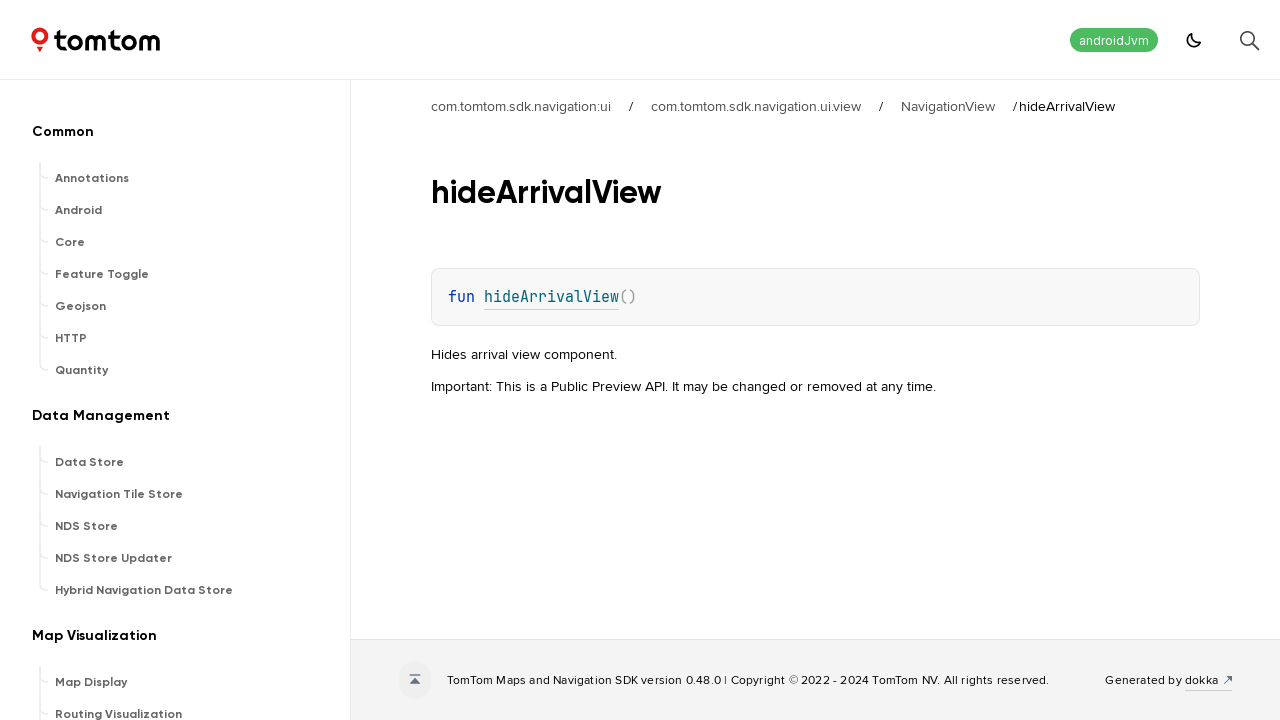

--- FILE ---
content_type: text/html
request_url: https://developer.tomtom.com/assets/downloads/tomtom-sdks/android/api-reference/0.48.0/navigation/navigation-ui/com.tomtom.sdk.navigation.ui.view/-navigation-view/hide-arrival-view.html
body_size: 1462
content:
<!doctype html>
<html>
<head>
    <meta name="viewport" content="width=device-width, initial-scale=1" charset="UTF-8">
    <title>hideArrivalView</title>
<link href="../../../../images/logo-icon.svg" rel="icon" type="image/svg"><script>var pathToRoot = "../../../../";</script>    <script>const storage = localStorage.getItem("dokka-dark-mode")
    if (storage == null) {
        const osDarkSchemePreferred = window.matchMedia && window.matchMedia('(prefers-color-scheme: dark)').matches
        if (osDarkSchemePreferred === true) {
            document.getElementsByTagName("html")[0].classList.add("theme-dark")
        }
    } else {
        const savedDarkMode = JSON.parse(storage)
        if(savedDarkMode === true) {
            document.getElementsByTagName("html")[0].classList.add("theme-dark")
        }
    }
    </script>
<script type="text/javascript" src="../../../../scripts/sourceset_dependencies.js" async></script>
<link href="../../../../styles/style.css" rel="Stylesheet">
<link href="../../../../styles/jetbrains-mono.css" rel="Stylesheet">
<link href="../../../../styles/main.css" rel="Stylesheet">
<link href="../../../../styles/prism.css" rel="Stylesheet">
<link href="../../../../styles/logo-styles.css" rel="Stylesheet">
<script type="text/javascript" src="../../../../scripts/clipboard.js" async></script>
<script type="text/javascript" src="../../../../scripts/navigation-loader.js" async></script>
<script type="text/javascript" src="../../../../scripts/platform-content-handler.js" async></script>
<script type="text/javascript" src="../../../../scripts/main.js" defer></script>
<script type="text/javascript" src="../../../../scripts/prism.js" async></script>
<script type="text/javascript" src="../../../../scripts/symbol-parameters-wrapper_deferred.js" defer></script>
<link href="../../../../images/domain-feature-toggle.svg">
<link href="../../../../images/tomtom-light.svg">
<link href="../../../../images/theme-toggle-dark.svg">
<link href="../../../../images/domain-geojson.svg">
<link href="../../../../images/arrow-submenu.svg">
<link href="../../../../images/domain-data-management.svg">
<link href="../../../../images/domain-tts.svg">
<link href="../../../../images/domain-quantity.svg">
<link href="../../../../images/domain-navigation.svg">
<link href="../../../../images/domain-vehicle.svg">
<link href="../../../../images/domain-common.svg">
<link href="../../../../images/logo-icon.svg">
<link href="../../../../images/domain-addons.svg">
<link href="../../../../images/domain-annotations.svg">
<link href="../../../../images/theme-toggle-light.svg">
<link href="../../../../images/domain-maps.svg">
<link href="../../../../images/domain-virtual-horizon.svg">
<link href="../../../../images/tomtom-dark.svg">
<link href="../../../../images/domain-traffic.svg">
<link href="../../../../images/domain-routing.svg">
<link href="../../../../images/domain-telemetry.svg">
<link href="../../../../images/arrow-submenu-last.svg">
<link href="../../../../images/domain-search.svg">
<link href="../../../../images/domain-location.svg">
<link href="../../../../styles/logo-styles.css" rel="Stylesheet"></head>
<body>
<div class="navigation-wrapper" id="navigation-wrapper">
    <div id="leftToggler"><span class="icon-toggler"></span></div>
    <div class="library-name">
<a href="../../../../index.html">
<span>Maps and Navigation SDK</span>            </a>    </div>
    <div>0.48.0
    </div>
    <div class="pull-right d-flex">
        <div class="filter-section" id="filter-section">
                <button class="platform-tag platform-selector jvm-like" data-active="" data-filter=":navigation:navigation-ui:dokkaHtmlPartial/release">androidJvm</button>
        </div>
        <button id="theme-toggle-button"><span id="theme-toggle"></span></button>
        <div id="searchBar"></div>
    </div>
</div>
<div id="container">
    <div id="leftColumn">
        <div id="sideMenu"></div>
    </div>
    <div id="main">
<div class="main-content" data-page-type="member" id="content" pageids="com.tomtom.sdk.navigation:ui::com.tomtom.sdk.navigation.ui.view/NavigationView/hideArrivalView/#/PointingToDeclaration//-143479956">
  <div class="breadcrumbs"><a href="../../index.html">com.tomtom.sdk.navigation:ui</a><span class="delimiter">/</span><a href="../index.html">com.tomtom.sdk.navigation.ui.view</a><span class="delimiter">/</span><a href="index.html">NavigationView</a><span class="delimiter">/</span><span class="current">hideArrivalView</span></div>
  <div class="cover ">
    <h1 class="cover"><span>hide</span><wbr><span>Arrival</span><wbr><span><span>View</span></span></h1>
  </div>
  <div class="platform-hinted " data-platform-hinted="data-platform-hinted"><div class="content sourceset-dependent-content" data-active="" data-togglable=":navigation:navigation-ui:dokkaHtmlPartial/release"><div class="symbol monospace"><span class="token keyword"></span><span class="token keyword">fun </span><a href="hide-arrival-view.html"><span class="token function">hideArrivalView</span></a><span class="token punctuation">(</span><span class="token punctuation">)</span></div><p class="paragraph">Hides arrival view component.</p><p class="paragraph">Important: This is a Public Preview API. It may be changed or removed at any time.</p></div></div>
</div>
      <div class="footer">
        <span class="go-to-top-icon"><a href="#content" id="go-to-top-link"></a></span><span>TomTom Maps and Navigation SDK version 0.48.0 | Copyright © 2022 - 2024 TomTom NV. All rights reserved.</span><span class="pull-right"><span>Generated by </span><a href="https://github.com/Kotlin/dokka"><span>dokka</span><span class="padded-icon"></span></a></span>
      </div>
    </div>
</div>
</body>
</html>



--- FILE ---
content_type: text/css
request_url: https://developer.tomtom.com/assets/downloads/tomtom-sdks/android/api-reference/0.48.0/styles/style.css
body_size: 5620
content:
@import url(https://fonts.googleapis.com/css?family=Open+Sans:300i,400,700);
@import url('https://rsms.me/inter/inter.css');
@import url('jetbrains-mono.css');

:root {
    --default-gray: #f4f4f4;
    --default-font-color: black;
    --header-font-color: var(--default-font-color);

    --breadcrumb-font-color: #637282;
    --breadcrumb-margin: 24px;
    --hover-link-color: #5B5DEF;

    --footer-height: 64px;
    --footer-padding-top: 48px;
    --footer-background: var(--default-gray);
    --footer-font-color: var(--average-color);
    --footer-go-to-top-color: white;

    --horizontal-spacing-for-content: 16px;
    --mobile-horizontal-spacing-for-content: 8px;
    --bottom-spacing: 16px;
    --color-scrollbar: rgba(39, 40, 44, 0.40);
    --color-scrollbar-track: var(--default-gray);
    --default-white: #fff;
    --background-color: var(--default-white);
    --dark-mode-and-search-icon-color: var(--default-white);
    --color-dark: #27282c;
    --default-font-family: system-ui, -apple-system, BlinkMacSystemFont, Segoe UI, Roboto, Oxygen, Ubuntu, Cantarell, Droid Sans, Helvetica Neue, Arial, sans-serif;
    --default-monospace-font-family: JetBrains Mono, SFMono-Regular, Consolas, Liberation Mono, Menlo, Courier, monospace;
    --default-font-size: 15px;
    --average-color: var(--color-dark);
    --brief-color: var(--average-color);
    --copy-icon-color: rgba(39, 40, 44, .7);
    --copy-icon-hover-color: var(--color-dark);
    --code-background: rgba(39, 40, 44, .05);
    --border-color: rgba(39, 40, 44, .2);
    --navigation-highlight-color: rgba(39, 40, 44, 0.05);
    --top-navigation-height: 73px;
    --max-width: 1160px;
    --white-10: hsla(0, 0%, 100%, .1);

    --active-tab-border-color: #7F52FF;
    --inactive-tab-border-color: rgba(164, 164, 170, 0.7);

    --active-section-color: #7F52FF;
    --inactive-section-color: rgba(25,25,28,.7);

    --sidemenu-section-active-color: #7F52FF;
}

:root.theme-dark {
    --background-color: #27282c;
    --color-dark: #3d3d41;
    --default-font-color: hsla(0, 0%, 100%, 0.8);
    --border-color: hsla(0, 0%, 100%, 0.2);
    --code-background: hsla(0, 0%, 100%, 0.05);
    --breadcrumb-font-color: #8c8c8e;
    --brief-color: hsla(0, 0%, 100%, 0.4);
    --copy-icon-color: hsla(0, 0%, 100%, 0.6);
    --copy-icon-hover-color: #fff;

    --active-tab-border-color: var(--default-font-color);
    --inactive-tab-border-color: hsla(0, 0%, 100%, 0.4);

    --active-section-color: var(--default-font-color);
    --inactive-section-color: hsla(0, 0%, 100%, 0.4);

    --navigation-highlight-color: rgba(255, 255, 255, 0.05);
    --footer-background: hsla(0, 0%, 100%, 0.05);
    --footer-font-color: hsla(0, 0%, 100%, 0.6);
    --footer-go-to-top-color: var(--footer-font-color);

    --sidemenu-section-active-color: var(--color-dark);
}

html {
    height: 100%;
    -webkit-tap-highlight-color: rgba(0, 0, 0, 0);
    scrollbar-color: rgba(39, 40, 44, 0.40) #F4F4F4;
    scrollbar-color: var(--color-scrollbar) var(--color-scrollbar-track);
    text-rendering: optimizeLegibility;
    -webkit-font-smoothing: antialiased;
    color: var(--default-font-color);
}

html ::-webkit-scrollbar {
    width: 8px;
    height: 8px;
}

html ::-webkit-scrollbar-track {
    background-color: var(--color-scrollbar-track);
}

html ::-webkit-scrollbar-thumb {
    width: 8px;
    border-radius: 6px;
    background: rgba(39, 40, 44, 0.40);
    background: var(--color-scrollbar);
}


.main-content {
    padding-bottom: var(--bottom-spacing);
    z-index: 0;
    max-width: var(--max-width);
    width: 100%;
    margin-left: auto;
    margin-right: auto;
}

.main-content > * {
    margin-left: var(--horizontal-spacing-for-content);
    margin-right: var(--horizontal-spacing-for-content);
}

.main-content .content > hr {
    margin: 30px 0;
    border-top: 3px double #8c8b8b;
}

.navigation-wrapper {
    display: flex;
    flex-wrap: wrap;
    position: sticky;
    top: 0;
    background-color: var(--color-dark);
    z-index: 4;
    color: #fff;
    font-family: var(--default-font-family);
    letter-spacing: -0.1px;
    align-items: center;

    /* Reset margin and use padding for border */
    margin-left: 0;
    margin-right: 0;
    padding: 19px var(--horizontal-spacing-for-content) 18px;
}

.navigation-wrapper > .library-name {
    font-weight: 700;
    margin-right: 12px;
}

.navigation-wrapper a {
    color: #fff;
}

#searchBar {
    margin-left: 16px;
    display: inline-flex;
    align-content: center;
    align-items: center;
    width: 36px;
    height: 36px;
}

.breadcrumbs, .breadcrumbs a, .breadcrumbs a:hover {
    margin-top: var(--breadcrumb-margin);
    color: var(--breadcrumb-font-color);
    overflow-wrap: break-word;
}

.breadcrumbs .delimiter {
    margin: auto 2px;
}

.breadcrumbs .current {
    color: var(--default-font-color);
}

.tabs-section > .section-tab:first-child,
.platform-hinted > .platform-bookmarks-row > .platform-bookmark:first-child {
    margin-left: 0;
}

.section-tab,
.platform-hinted > .platform-bookmarks-row > .platform-bookmark {
    border: 0;
    padding: 11px 3px;
    margin: 0 8px;
    cursor: pointer;
    outline: none;
    font-size: var(--default-font-size);
    background-color: transparent;
    color: var(--inactive-section-color);
    border-bottom: 1px solid var(--inactive-tab-border-color);
}

.platform-hinted > .platform-bookmarks-row {
    margin-bottom: 16px;
}

.section-tab:hover {
    color: var(--default-font-color);
    border-bottom: 2px solid var(--default-font-color);
}

.section-tab[data-active=''] {
    color: var(--active-section-color);
    border-bottom: 2px solid var(--active-tab-border-color);
}

.tabs-section-body > div {
    margin-top: 12px;
}

.tabs-section-body .with-platform-tabs {
    padding-top: 12px;
    padding-bottom: 12px;
}

.cover > .platform-hinted {
    padding-bottom: 12px;
}

.cover {
    display: flex;
    flex-direction: column;
}

.cover .platform-hinted.with-platform-tabs .sourceset-dependent-content > .block ~ .symbol {
    padding-top: 16px;
    padding-left: 0;
}

.cover .sourceset-dependent-content > .block {
    padding: 16px 0;
    font-size: 18px;
    line-height: 28px;
}

.cover .platform-hinted.with-platform-tabs .sourceset-dependent-content > .block {
    padding: 0;
    font-size: var(--default-font-size);
}

.cover ~ .divergent-group {
    margin-top: 24px;
    padding: 24px 8px 8px 8px;
}

.cover ~ .divergent-group .main-subrow .symbol {
    width: 100%;
}

.main-content p.paragraph,
.sample-container {
    margin-top: 8px;
}

p.paragraph:first-child,
.brief p.paragraph {
    margin-top: 0;
}

.content .kdoc-tag > p.paragraph {
    margin-top: 0;
}

.content h4 {
    margin-bottom: 0;
}

.divergent-group {
    background-color: var(--background-color);
    padding: 16px 0 8px 0;
    margin-bottom: 2px;
}

.divergent-group .table-row, tbody > tr {
    border-bottom: 1px solid var(--border-color);
}

.divergent-group .table-row:last-of-type, tbody > tr:last-of-type {
    border-bottom: none;
}

.title > .divergent-group:first-of-type {
    padding-top: 0;
}

#container {
    display: flex;
    flex-direction: row;
    height: calc(100% - var(--top-navigation-height));
}

#container > div {
    height: 100%;
    max-height: calc(100vh - var(--top-navigation-height));
    overflow: auto;
}

#main {
    width: 100%;
    max-width: calc(100% - 300px);
    display: flex;
    flex-direction: column;
}

#leftColumn {
    width: 300px;
    border-right: 1px solid var(--border-color);
    display: flex;
    flex-direction: column;
}

#sideMenu {
    padding-top: 22px;
    overflow-y: auto;
    font-size: 12px;
    font-weight: 400;
    line-height: 16px;
    height: 100%;
}

.sample-container, div.CodeMirror {
    position: relative;
    display: flex;
    flex-direction: column;
}

code.paragraph {
    display: block;
}

.overview > .navButton {
    position: absolute;
    align-items: center;
    display: flex;
    justify-content: flex-end;
    padding: 2px 2px 2px 0;
    margin-right: 5px;
    cursor: pointer;
}

.strikethrough {
    text-decoration: line-through;
}

.symbol:empty {
    padding: 0;
}

.symbol:not(.token), code {
    background-color: var(--code-background);
    align-items: center;
    box-sizing: border-box;
    white-space: pre-wrap;
    font-family: var(--default-monospace-font-family);
    font-size: var(--default-font-size);
}

.symbol:not(.token), code.block {
    display: block;
    padding: 12px 32px 12px 12px;
    border-radius: 8px;
    line-height: 24px;
    position: relative;
}

.symbol > a {
    color: var(--hover-link-color);
}

.copy-icon {
    cursor: pointer;
}

.sample-container span.copy-icon {
    display: none;
}

.sample-container:hover span.copy-icon {
    display: inline-block;
}

.sample-container span.copy-icon::before {
    width: 24px;
    height: 24px;
    display: inline-block;
    content: '';
    /* masks are required if you want to change color of the icon dynamically instead of using those provided with the SVG */
    -webkit-mask: url("../images/copy-icon.svg") no-repeat 50% 50%;
    mask: url("../images/copy-icon.svg") no-repeat 50% 50%;
    -webkit-mask-size: cover;
    mask-size: cover;
    background-color: var(--copy-icon-color);
}

.sample-container span.copy-icon:hover::before {
    background-color: var(--copy-icon-hover-color);
}

.copy-popup-wrapper {
    display: none;
    align-items: center;
    position: absolute;
    z-index: 1000;
    background: white;
    font-weight: normal;
    font-family: var(--default-font-family);
    width: max-content;
    font-size: var(--default-font-size);
    cursor: default;
    border: 1px solid #D8DCE1;
    box-sizing: border-box;
    box-shadow: 0px 5px 10px var(--ring-popup-shadow-color);
    border-radius: 3px;
    color: initial;
}

.copy-popup-wrapper > .copy-popup-icon::before {
    content: url("../images/copy-successful-icon.svg");
    padding: 8px;
}

.copy-popup-wrapper > .copy-popup-icon {
    position: relative;
    top: 3px;
}

.copy-popup-wrapper.popup-to-left {
    /* since it is in position absolute we can just move it to the left to make it always appear on the left side of the icon */
    left: -15em;
}

.table-row:hover .copy-popup-wrapper.active-popup,
.sample-container:hover .copy-popup-wrapper.active-popup {
    display: flex !important;
}

.copy-popup-wrapper:hover {
    font-weight: normal;
}

.copy-popup-wrapper > span:last-child {
    padding-right: 14px;
}

.symbol .top-right-position, .sample-container .top-right-position {
    /* it is important for a parent to have a position: relative */
    position: absolute;
    top: 8px;
    right: 8px;
}

.sideMenuPart > .overview {
    display: flex;
    align-items: center;
    position: relative;
    user-select: none; /* there's a weird bug with text selection */
    padding: 8px 0;
}

.sideMenuPart a {
    display: block;
    align-items: center;
    color: var(--default-font-color);
    overflow: hidden;
    padding-left: 23px;
}


.sideMenuPart a:hover {
    text-decoration: none;
    color: var(--default-font-color);
}

.sideMenuPart > .overview:before {
    box-sizing: border-box;
    content: '';
    top: 0;
    width: 300px;
    right: 0;
    bottom: 0;
    position: absolute;
    z-index: -1;
}

.overview:hover:before {
    background-color: var(--navigation-highlight-color);
}

#nav-submenu {
    padding-left: 24px;
}

.sideMenuPart {
    padding-left: 12px;
    box-sizing: border-box;
}

.sideMenuPart.hidden > .overview .navButtonContent::before {
    transform: rotate(0deg);
}

.sideMenuPart > .overview .navButtonContent::before {
    content: '';

    -webkit-mask: url("../images/arrow_down.svg") no-repeat 50% 50%;
    mask: url("../images/arrow_down.svg") no-repeat 50% 50%;
    -webkit-mask-size: cover;
    mask-size: cover;
    background-color: var(--default-font-color);

    display: flex;
    flex-direction: row;
    align-items: center;
    justify-content: center;
    transform: rotate(90deg);
    width: 16px;
    height: 16px;
}

.sideMenuPart[data-active] > .overview .navButtonContent::before {
    background-color: var(--default-white);
}

.sideMenuPart.hidden > .navButton .navButtonContent::after {
    content: '\02192';
}

.sideMenuPart.hidden > .sideMenuPart {
    display: none;
}

.overview .nav-link-grid {
    display: grid;
    grid-template-columns: 16px auto; /* first is the icon, then name */
    grid-gap: 6px;
    align-items: center;
}

.nav-icon {
    width: 16px;
    height: 16px;
}

.nav-icon.class::before {
    content: url("../images/nav-icons/class.svg");
}

.nav-icon.class-kt::before {
    content: url("../images/nav-icons/class-kotlin.svg");
}

.nav-icon.function::before {
    content: url("../images/nav-icons/function.svg");
}

.nav-icon.enum-class::before {
    content: url("../images/nav-icons/enum.svg");
}

.nav-icon.enum-class-kt::before {
    content: url("../images/nav-icons/enum-kotlin.svg");
}

.nav-icon.annotation-class::before {
    content: url("../images/nav-icons/annotation.svg");
}

.nav-icon.annotation-class-kt::before {
    content: url("../images/nav-icons/annotation-kotlin.svg");
}

.nav-icon.abstract-class::before {
    content: url("../images/nav-icons/abstract-class.svg");
}

.nav-icon.abstract-class-kt::before {
    content: url("../images/nav-icons/abstract-class-kotlin.svg");
}

.nav-icon.exception-class::before {
    content: url("../images/nav-icons/exception-class.svg");
}

.nav-icon.interface::before {
    content: url("../images/nav-icons/interface.svg");
}

.nav-icon.interface-kt::before {
    content: url("../images/nav-icons/interface-kotlin.svg");
}

.nav-icon.object::before {
    content: url("../images/nav-icons/object.svg");
}

.nav-icon.val::before {
    content: url("../images/nav-icons/field-value.svg");
}

.nav-icon.var::before {
    content: url("../images/nav-icons/field-variable.svg");
}

.filtered > a, .filtered > .navButton {
    display: none;
}

body {
    height: 100%;
}

body, table {
    font-family: var(--default-font-family);
    background: var(--background-color);
    font-style: normal;
    font-weight: normal;
    font-size: var(--default-font-size);
    line-height: 24px;
    margin: 0;
}

table {
    width: 100%;
    border-collapse: collapse;
    padding: 5px;
}

tbody > tr {
    min-height: 56px;
}

td:first-child {
    width: 20vw;
}

.brief {
    white-space: pre-wrap;
    overflow: hidden;
}

p, ul, ol, table, pre, dl {
    margin: 0;
}

h1 {
    font-size: 40px;
    line-height: 48px;
    letter-spacing: -1px;
}


h1.cover {
    font-size: 52px;
    line-height: 56px;
    letter-spacing: -1.5px;
    margin-bottom: 0;
    padding-bottom: 32px;
    display: block;
}

h2 {
    font-size: 31px;
    line-height: 40px;
    letter-spacing: -0.5px;
}

h3 {
    font-size: 20px;
    line-height: 28px;
    letter-spacing: -0.2px;
}

.UnderCoverText {
    font-size: 16px;
    line-height: 28px;
}

.UnderCoverText code {
    font-size: inherit;
}

.UnderCoverText table {
    margin: 8px 0 8px 0;
    word-break: break-word;
}


a {
    text-decoration: none;
}

#main a:not([data-name]) {
    padding-bottom: 2px;
    border-bottom: 1px solid var(--border-color);
    cursor: pointer;
    text-decoration: none;
    color: inherit;
    font-size: inherit;
    line-height: inherit;
    transition: color .1s, border-color .1s;
}

#main a:hover {
    border-bottom-color: unset;
    color: inherit
}

a small {
    font-size: 11px;
    margin-top: -0.6em;
    display: block;
}

u {
    text-decoration: none;
    padding-bottom: 2px;
    border-bottom: 1px solid var(--border-color);
}

blockquote {
    border-left: 1ch solid var(--default-gray);
    margin: 0;
    padding-left: 1ch;
    font-style: italic;
    color: var(--average-color);
}

pre {
    display: block;
}

th, td {
    text-align: left;
    vertical-align: top;
    padding: 12px 10px 11px;
}

dt {
    color: #444;
    font-weight: 700;
}

p.paragraph img {
    display: block;
}

img {
    max-width: 100%;
}

small {
    font-size: 11px;
}

.deprecation-content {
    margin: 20px 10px;
    border:1px solid var(--border-color);
    padding: 13px 15px 16px 15px;
}

.deprecation-content > h3 {
    margin-top: 0;
    margin-bottom: 0;
}

.deprecation-content > h4 {
    font-size: 16px;
    margin-top: 15px;
    margin-bottom: 0;
}

.deprecation-content code.block {
    padding: 5px 10px;
    display: inline-block;
}

.deprecation-content .footnote {
    margin-left: 25px;
    font-size: 13px;
    font-weight: bold;
    display: block;
}

.deprecation-content .footnote > p {
    margin: 0;
}

.platform-tag {
    display: flex;
    flex-direction: row;
    padding: 4px 8px;
    height: 24px;
    border-radius: 100px;
    box-sizing: border-box;
    border: 1px solid transparent;
    margin: 2px;
    font-family: Inter, Arial, sans-serif;
    font-size: 12px;
    font-weight: 400;
    font-style: normal;
    font-stretch: normal;
    line-height: normal;
    letter-spacing: normal;
    text-align: center;
    outline: none;
    color: #fff
}

.platform-tags {
    display: flex;
    flex-wrap: wrap;
    padding-bottom: 8px;
}

.platform-tags > .platform-tag {
    align-self: center;
}

.platform-tags > .platform-tag:first-of-type {
    margin-left: auto;
}

.platform-tag.jvm-like {
    background-color: #4DBB5F;
    color: white;
}

.platform-tag.js-like {
    background-color: #FED236;
    color: white;
}

.platform-tag.wasm-like {
    background-color: #654FF0;
    color: white;
}

.platform-tag.native-like {
    background-color: #CD74F6;
    color: white;
}

.platform-tag.common-like {
    background-color: #A6AFBA;
    color: white;
}

.filter-section {
    display: flex;
    flex-direction: row;
    align-self: flex-end;
    min-height: 36px;
    z-index: 0;
    flex-wrap: wrap;
    align-items: center;
}

.platform-selector:hover {
    border: 1px solid #A6AFBA !important;
}

[data-filterable-current=''] {
    display: none !important;
}

.platform-selector:not([data-active]) {
    border: 1px solid #DADFE6;
    background-color: transparent;
    color: var(--average-color);
}

.navigation-wrapper .platform-selector:not([data-active]) {
    color: #FFFFFF;
}

td.content {
    padding-left: 24px;
    padding-top: 16px;
    display: flex;
    flex-direction: column;
}

.main-subrow {
    display: flex;
    flex-direction: row;
    padding: 0;
    flex-wrap: wrap;
}

.main-subrow > div > span {
    display: flex;
    position: relative;
}

.main-subrow:hover .anchor-icon {
    opacity: 1;
    transition: 0.2s;
}

.main-subrow .anchor-icon {
    opacity: 0;
    transition: 0.2s 0.5s;
}

.main-subrow .anchor-icon::before {
    content: url("../images/anchor-copy-button.svg");
}

.main-subrow .anchor-icon:hover {
    cursor: pointer;
}

.main-subrow .anchor-icon:hover > svg path {
    fill: var(--hover-link-color);
}

.main-subrow .anchor-wrapper {
    position: relative;
    width: 24px;
    height: 16px;
    margin-left: 3px;
}

.inline-flex {
    display: inline-flex;
}

.platform-hinted {
    flex: auto;
    display: block;
}

.platform-hinted > .platform-bookmarks-row > .platform-bookmark {
    min-width: 64px;
    background: inherit;
    flex: none;
    order: 5;
    align-self: flex-start;
}

.platform-hinted > .platform-bookmarks-row > .platform-bookmark:hover {
    color: var(--default-font-color);
    border-bottom: 2px solid var(--default-font-color);
}

.platform-hinted > .platform-bookmarks-row > .platform-bookmark[data-active=''] {
    border-bottom: 2px solid var(--active-tab-border-color);
    color: var(--active-section-color);
}

.platform-hinted > .content:not([data-active]),
.tabs-section-body *[data-togglable]:not([data-active]) {
    display: none;
}

/* Work around an issue: https://github.com/JetBrains/kotlin-playground/issues/91
Applies for main description blocks with platform tabs.
Just in case of possible performance degradation it excluding tabs with briefs on classlike page */
#content > div:not(.tabbedcontent) .sourceset-dependent-content:not([data-active]) {
    display: block !important;
    visibility: hidden;
    height: 0;
    position: fixed;
    top: 0;
}

.with-platform-tags {
    display: flex;
}

.with-platform-tags ~ .main-subrow {
    padding-top: 8px;
}

.cover .with-platform-tabs {
    font-size: var(--default-font-size);
}

.cover > .with-platform-tabs > .content {
    padding: 8px 16px;
    border: 1px solid var(--border-color);
}

.cover > .block {
    padding-top: 48px;
    padding-bottom: 24px;
    font-size: 18px;
    line-height: 28px;
}

.cover > .block:empty {
    padding-bottom: 0;
}

.parameters.wrapped > .parameter {
    display: block;
}

.table-row .inline-comment {
    padding-top: 8px;
    padding-bottom: 8px;
}

.table-row .platform-hinted .sourceset-dependent-content .brief,
.table-row .platform-hinted .sourceset-dependent-content .inline-comment {
    padding: 8px;
}

.sideMenuPart[data-active] > .overview:before {
    background: var(--sidemenu-section-active-color);
}

.sideMenuPart[data-active] > .overview > a {
    color: var(--default-white);
}

.table {
    display: flex;
    flex-direction: column;
}

.table-row {
    display: flex;
    flex-direction: column;
    border-bottom: 1px solid var(--border-color);
    padding: 11px 0 12px 0;
    background-color: var(--background-color);
}

.table-row:last-of-type {
    border-bottom: none;
}

.table-row .brief-comment {
    color: var(--brief-color);
}

.platform-dependent-row {
    display: grid;
    padding-top: 8px;
}

.title-row {
    display: grid;
    grid-template-columns: auto auto 7em;
    width: 100%;
}

.keyValue {
    display: grid;
    grid-gap: 8px;
}

@media print, screen and (min-width: 960px) {
    .keyValue {
        grid-template-columns: 20% 80%;
    }

    .title-row {
        grid-template-columns: 20% auto 7em;
    }
}

@media print, screen and (max-width: 960px) {

    div.wrapper {
        width: auto;
        margin: 0;
    }

    header, section, footer {
        float: none;
        position: static;
        width: auto;
    }

    header {
        padding-right: 320px;
    }

    section {
        border: 1px solid #e5e5e5;
        border-width: 1px 0;
        padding: 20px 0;
        margin: 0 0 20px;
    }

    header a small {
        display: inline;
    }

    header ul {
        position: absolute;
        right: 50px;
        top: 52px;
    }
}


.footer {
    clear: both;
    display: flex;
    align-items: center;
    position: relative;
    min-height: var(--footer-height);
    font-size: 12px;
    line-height: 16px;
    letter-spacing: 0.2px;
    color: var(--footer-font-color);
    margin-top: auto;
    background-color: var(--footer-background);
}

.footer span.go-to-top-icon {
    border-radius: 2em;
    padding: 11px 10px !important;
    background-color: var(--footer-go-to-top-color);
}

.footer span.go-to-top-icon > a::before {
    content: url("../images/go-to-top-icon.svg");
}

.footer > span:first-child {
    margin-left: var(--horizontal-spacing-for-content);
    padding-left: 0;
}

.footer > span:last-child {
    margin-right: var(--horizontal-spacing-for-content);
    padding-right: 0;
}

.footer > span {
    padding: 0 16px;
}

.footer a {
    color: var(--breadcrumb-font-color);
}

.footer span.go-to-top-icon > #go-to-top-link {
    padding: 0;
    border: none;
}

.footer .padded-icon {
    padding-left: 0.5em;
}

.footer .padded-icon::before {
    content: url("../images/footer-go-to-link.svg");
}

.pull-right {
    float: right;
    margin-left: auto
}

div.runnablesample {
    height: fit-content;
}

.anchor-highlight {
    border: 1px solid var(--hover-link-color) !important;
    box-shadow: 0 0 0 0.2em #c8e1ff;
    margin-top: 0.2em;
    margin-bottom: 0.2em;
}

.w-100 {
    width: 100%;
}

.no-gutters {
    margin: 0;
    padding: 0;
}

.d-flex {
    display: flex;
}

#theme-toggle {
    content: url("../images/theme-toggle.svg");
}

#theme-toggle-button {
    width: 36px;
    height: 36px;
    display: inline-flex;
    justify-content: center;
    align-items: center;
    border-radius: 24px;
    margin-left: 16px;
    background-color: inherit;
    border: none;
    cursor: pointer;
}

#theme-toggle-button:hover {
    background: var(--white-10);
}

.filtered-message {
    margin: 25px;
    font-size: 20px;
    font-weight: bolder;
}

@media screen and (max-width: 1119px) {
    h1.cover {
        font-size: 48px;
        line-height: 48px;
        padding-bottom: 8px;
    }
}

@media screen and (max-width: 759px) {
    #main {
        max-width: 100%;
    }

    #leftColumn {
        position: fixed;
        margin-left: -300px;
        transition: margin .2s ease-out;
        z-index: 4;
        background: white;
        height: 100%;
    }

    #leftColumn.open {
        margin-left: 0;
    }

    #leftColumn.open ~ #main #searchBar {
        display: none;
    }

    #leftToggler {
        z-index: 5;
        font-size: 20px;
        transition: margin .2s ease-out;
        margin-right: 16px;

        color: var(--background-color);
    }

    #leftToggler .icon-toggler:hover {
        cursor: pointer;
    }

    #leftColumn.open ~ #main #leftToggler {
        margin-left: 300px;
    }

    .icon-toggler::before {
        content: "\2630";
    }

    #leftColumn.open ~ #main .icon-toggler::before {
        content: "\2630";
        padding-right: 0.5em;
        margin-left: -0.5em;
    }

    .main-content > * {
        margin-left: var(--mobile-horizontal-spacing-for-content);
        margin-right: var(--mobile-horizontal-spacing-for-content);
    }

    .navigation-wrapper {
        padding-left: var(--mobile-horizontal-spacing-for-content);
        padding-right: var(--mobile-horizontal-spacing-for-content);
    }

    #sideMenu {
        padding-bottom: 16px;
        overflow: auto;
    }

    h1.cover {
        font-size: 32px;
        line-height: 32px;
    }

    #theme-toggle-button {
        display: none;
    }
}
.clearfix::after {
    content: ' ';
    clear: both;
    display: block;
    height: 0;
}

.floating-right {
    float: right;
}

/*
the hack to hide the headers inside tabs for a package page because each tab
has only one header, and the header text is the same as the tab name, so no point in showing it
*/
.main-content[data-page-type="package"] .tabs-section-body h2 {
    display: none;
}

--- FILE ---
content_type: text/css
request_url: https://developer.tomtom.com/assets/downloads/tomtom-sdks/android/api-reference/0.48.0/styles/prism.css
body_size: 1110
content:
/*
 * Custom Dokka styles
 */
code .token {
    white-space: pre;
}

/**
 * Styles based on webhelp's prism.js styles
 * Changes:
 * - Since webhelp's styles are in .pcss, they use nesting which is not achievable in native CSS
 *   so nested css blocks have been unrolled (like dark theme).
 * - Webhelp uses "Custom Class" prism.js plugin, so all of their prism classes are prefixed with "--prism".
 *   Dokka doesn't seem to need this plugin at the moment, so all "--prism" prefixes have been removed.
 * - Removed all styles related to `pre` and `code` tags. Kotlinlang's resulting styles are so spread out and complicated
 *   that it's difficult to gather in one place. Instead use code styles defined in the main Dokka styles,
 *   which at the moment looks fairly similar.
 *
 * Based on prism.js default theme
 * Based on dabblet (http://dabblet.com)
 * @author Lea Verou
 */

.token.comment,
.token.prolog,
.token.doctype,
.token.cdata {
	color: #8c8c8c;
}

.token.punctuation {
	color: #999;
}

.token.namespace {
	opacity: 0.7;
}

.token.property,
.token.tag,
.token.boolean,
.token.number,
.token.constant,
.token.symbol,
.token.deleted {
	color: #871094;
}

.token.selector,
.token.attr-name,
.token.string,
.token.char,
.token.builtin,
.token.inserted {
	color: #067d17;
}

.token.operator,
.token.entity,
.token.url,
.language-css .token.string,
.style .token.string {
	color: #9a6e3a;
	/* This background color was intended by the author of this theme. */
	background: hsla(0, 0%, 100%, 0.5);
}

.token.atrule,
.token.attr-value,
.token.keyword {
	font-size: inherit; /* to override .keyword */
	color: #0033b3;
}

.token.function {
	color: #00627a;
}

.token.class-name {
	color: #000000;
}

.token.regex,
.token.important,
.token.variable {
	color: #871094;
}

.token.important,
.token.bold {
	font-weight: bold;
}
.token.italic {
	font-style: italic;
}

.token.entity {
	cursor: help;
}

.token.operator {
	background: none;
}

/*
 * DARK THEME
 */
:root.theme-dark .token.comment,
:root.theme-dark .token.prolog,
:root.theme-dark .token.cdata {
	color: #808080;
}

:root.theme-dark .token.delimiter,
:root.theme-dark .token.boolean,
:root.theme-dark .token.keyword,
:root.theme-dark .token.selector,
:root.theme-dark .token.important,
:root.theme-dark .token.atrule {
	color: #cc7832;
}

:root.theme-dark .token.operator,
:root.theme-dark .token.punctuation,
:root.theme-dark .token.attr-name {
	color: #a9b7c6;
}

:root.theme-dark .token.tag,
:root.theme-dark .token.tag .punctuation,
:root.theme-dark .token.doctype,
:root.theme-dark .token.builtin {
	color: #e8bf6a;
}

:root.theme-dark .token.entity,
:root.theme-dark .token.number,
:root.theme-dark .token.symbol {
	color: #6897bb;
}

:root.theme-dark .token.property,
:root.theme-dark .token.constant,
:root.theme-dark .token.variable {
	color: #9876aa;
}

:root.theme-dark .token.string,
:root.theme-dark .token.char {
	color: #6a8759;
}

:root.theme-dark .token.attr-value,
:root.theme-dark .token.attr-value .punctuation {
	color: #a5c261;
}

:root.theme-dark .token.attr-value .punctuation:first-child {
	color: #a9b7c6;
}

:root.theme-dark .token.url {
	text-decoration: underline;

	color: #287bde;
	background: transparent;
}

:root.theme-dark .token.function {
	color: #ffc66d;
}

:root.theme-dark .token.regex {
	background: #364135;
}

:root.theme-dark .token.deleted {
	background: #484a4a;
}

:root.theme-dark .token.inserted {
	background: #294436;
}

:root.theme-dark .token.class-name {
	color: #a9b7c6;
}

:root.theme-dark .token.function {
	color: #ffc66d;
}

:root.theme-darkcode .language-css .token.property,
:root.theme-darkcode .language-css,
:root.theme-dark .token.property + .token.punctuation {
	color: #a9b7c6;
}

code.language-css .token.id {
	color: #ffc66d;
}

:root.theme-dark code.language-css .token.selector > .token.class,
:root.theme-dark code.language-css .token.selector > .token.attribute,
:root.theme-dark code.language-css .token.selector > .token.pseudo-class,
:root.theme-dark code.language-css .token.selector > .token.pseudo-element {
	color: #ffc66d;
}

:root.theme-dark .language-plaintext .token {
	/* plaintext code should be colored as article text */
	color: inherit !important;
}


--- FILE ---
content_type: text/css
request_url: https://developer.tomtom.com/assets/downloads/tomtom-sdks/android/api-reference/0.48.0/styles/logo-styles.css
body_size: 3341
content:
@font-face {
    font-family: "Gilroy";
    font-weight: 700;
    src: url("/static-assets/fonts/gilroy-bold-webfont.woff2") format("woff2");
}
@font-face {
    font-family: "Proxima-Nova";
    font-weight: 400;
    src: url("/static-assets/fonts/proximanova-regular-webfont.woff2") format("woff2");
}
@font-face {
    font-family: "Proxima-Nova";
    font-weight: 700;
    src: url("/static-assets/fonts/proximanova-bold-webfont.woff2") format("woff2");
}

:root {
    --brand-red: #df1b12;
    --brand-blue: #1988cf;
    --brand-white: #ffffff;
    --brand-black: ##0a0e11;
    --gray-very-dark: #18212a;
    --gray-dark: #3c4956;
    --gray-neutral-strong: rgba(128, 128, 128, 0.4);
    --gray-neutral: rgba(128, 128, 128, 0.15);
    --gray-subtle: rgba(128, 128, 128, 0.05);
    --gray-hover: rgba(242, 242, 242, 0.5);
    --gray-selected: rgba(242, 242, 242, 1);
    --gray-opaque: #666666;
    --opacity-inactive: 0.7;
    --text: var(--brand-black);
    --background: var(--brand-white);
    --theme-toggle-background: var(--background);
    --spacing-small: 0.5rem;
    --spacing-medium: 1rem;
    --spacing-large: 2rem;
    --spacing-xlarge: 3rem;
    --size-header: 5rem;
    --size-button: 3rem;
    --size-font: 16px;
    --size-font-code: 14px;
    --size-font-domain: 14px;
    --size-font-module: 12px;
    --size-font-cover: 32px;
    --size-max-width: 1200px;
    --size-radius: 0.5rem;
    --size-radius-highlight: 0.3125rem;
    --size-side-bar: 350px;
    --size-module-offset: 26px;
    --shadow-default: 0 0.5rem 1rem -0.5rem rgba(0, 0, 0, 0.1);
    --breadcrumb-font-color: var(--text);
    --hover-link-color: var(--brand-blue);
    --average-color: var(--text);
    --footer-height: var(--size-header);
    --size-side-bar: 350px;
    --shadow-default: 0 0.5rem 1rem -0.5rem rgba(0, 0, 0, 0.1);
    --breadcrumb-font-color: var(--text);
    --hover-link-color: var(--brand-blue);
    --average-color: var(--text);
    --footer-height: var(--size-header);
    --footer-padding-top: var(--spacing-xlarge);
    --horizontal-spacing-for-content: var(--spacing-xlarge);
    --mobile-horizontal-spacing-for-content: 8px;
    --bottom-spacing: var(--spacing-medium);
    --color-scrollbar: var(--gray-neutral-strong);
    --color-scrollbar-track: var(--background);
    --code-background: var(--gray-hover);
    font-size: var(--size-font);
}

:root body {
    font-family: "Proxima-Nova", var(--default-font-family);
    font-size: var(--size-font-domain);
    font-weight: 400;
    line-height: 20px;
    color: var(--text);
    background: var(--background);
}
:root input {
    color: var(--text) !important;
}
:root .paragraph {
    margin: var(--spacing-small) 0 !important;
    line-height: 1.75em;
}
:root .paragraph a {
    color: var(--hover-link-color);
}
:root h1,
:root h2,
:root h3,
:root h4,
:root h5,
:root h6 {
    margin-top: 1em;
    color: var(--text);
    font-family: "Gilroy";
    font-weight: 700;
}
:root h1 {
    font-size: 3rem;
    font-weight: normal !important;
}
:root h1.cover {
    border-bottom-color: var(--gray-neutral);
    font-size: var(--size-font-cover);
    font-weight: 700 !important;
    letter-spacing: normal;
}
.cover > h1 {
    font-size: 2rem;
    font-weight: 700 !important;
    letter-spacing: normal;
}
:root h2 {
    font-size: 16px;
    letter-spacing: normal;
    border-bottom: 1px solid var(--gray-neutral);
    margin-bottom: 8px !important;
}
#container {
    height: calc(100% - var(--size-header));
}
:root #leftColumn {
    border: none;
    width: 30vw;
    min-width: var(--size-side-bar);
    border-right: 1px solid var(--gray-neutral);
}

:root #leftColumn #paneSearch #navigation-pane-search {
    border-radius: 4rem;
    background: var(--gray-subtle);
    border-color: var(--gray-neutral);
    padding-right: var(--spacing-large);
    padding-left: var(--spacing-medium);
    font-size: 1rem;
}
:root #leftColumn #paneSearch .paneSearchInputClearIcon {
    margin-right: var(--spacing-small);
}
:root #leftColumn #paneSearch .paneSearchInputClearIcon svg {
    opacity: 0.3;
}
:root #leftColumn #paneSearch .paneSearchInputClearIcon svg * {
    fill: var(--text) !important;
}
:root #leftColumn .sideMenu > .sideMenuPart {
    margin-bottom: var(--spacing-small);
}

/* Hide androidJvm pills. */
.platform-tags {
    display: none;
}

/* NAVIGATION TREE */

#sideMenu {
    font-family: "Gilroy";
}
.sideMenuPart {
    background: var(--background-color);
}
.sideMenuPart.domain > .overview:hover {
    background: var(--gray-hover);
}
.sideMenuPart.domain:has(div[data-active]) > .overview {
    background: var(--gray-selected);
}
/* Show arrow always. */
.sideMenuPart.hidden > .sideMenuPart {
    display: flex;
}
.sideMenuPart.module > .sideMenuPart {
    display: none;
}

/* Remove unwanted offset. */
.sideMenuPart.domain > .overview > a {
    padding-left: 0px;
    color: var(--text);
    overflow-wrap: break-word;
}
/* Apply UX style. */
.sideMenuPart.domain > .overview {
    display: flex;
    margin: 12px;
    padding-left: 8px;
    align-items: center;
    gap: 16px;
    align-self: stretch;
    border-radius: var(--size-radius-highlight);

    font-size: var(--size-font-domain);
    font-style: normal;
    font-weight: 700;
    line-height: 1.25rem;
}
/* Hide expand arrow for domains in navigation menu. */
.sideMenuPart.domain > .overview > .navButton {
    display: none;
}

/* Hide packages from navigation menu. */
.sideMenuPart.module > .sideMenuPart.hidden {
    display: none;
}
/* Apply UX style. */
.sideMenuPart.module {
    display: flex;
    padding-left: 0px;
    align-items: flex-start;
    gap: 4px;
    background: var(--background);
}
/* Set wanted offsets. */
.sideMenuPart.module > .overview {
    display: block;
    width: 100%;
    padding-top: 0px;
    padding-bottom: 0px;
    padding-left: 8px;
    padding-right: 8px;
    margin-left: 4px;
}
/* To exclude the module "arrow" from hover effect. */
.sideMenuPart.module > .overview > a:hover {
    margin-left: var(--size-module-offset);
}
/* Apply highlight box style. */
.sideMenuPart.module > .overview > a:hover {
    border-radius: var(--size-radius-highlight);
    background: var(--gray-hover);
}
/* Apply UX style. */
.sideMenuPart.module > .overview > a > span {
    display: flex;
    padding: 8px;
    align-items: center;
    gap: 12px;

    font-size: var(--size-font-module);
    font-style: normal;
    font-weight: 700;
    line-height: 1rem;
    color: var(--gray-opaque);
}
/* Undo the forced offset for the hover on .overview. */
.sideMenuPart.module > .overview > a > span:hover {
    position: relative;
    left: calc(-1 * var(--size-module-offset));
}
/* Apply UX style and fix padding. */
.sideMenuPart.module > .overview > .navButton {
    padding: 0px;
    padding-right: 4px;
    display: flex;
    align-items: flex-start;
    align-self: stretch;
}
/* Show different submenu indicator. */
.sideMenuPart.module > .overview > .navButton > .navButtonContent::before {
    -webkit-mask: url("../images/arrow-submenu.svg") no-repeat 50% 50%;
    mask: url("../images/arrow-submenu.svg") no-repeat 50% 50%;
    height: 32px;
    width: 16px;
    transform: rotate(0deg);
    background: var(--gray-neutral);

    padding-left: 0px;
    align-items: flex-start;
    gap: 4px;
    align-self: stretch;
}
/* Show different submenu indicator for last child. */
.sideMenuPart.module:last-child > .overview > .navButton > .navButtonContent::before {
    -webkit-mask: url("../images/arrow-submenu-last.svg") no-repeat;
    mask: url("../images/arrow-submenu-last.svg") no-repeat;
}

/* To exclude the module "arrow" from selected effect. */
:is(.sideMenuPart.module[data-active] > .overview > a ,
    .sideMenuPart.module:has(div[data-active]) > .overview > a) {
    margin-left: var(--size-module-offset);
}
/* Apply selected box style. */
:is(.sideMenuPart.module[data-active] > .overview > a,
    .sideMenuPart.module:has(div[data-active]) > .overview > a) {
    border-radius: var(--size-radius-highlight);
    background: var(--gray-selected);
}
/* Undo the forced offset for the selected effect on .overview. */
:is(.sideMenuPart.module[data-active] > .overview > a > span,
    .sideMenuPart.module:has(div[data-active]) > .overview > a > span) {
    position: relative;
    left: calc(-1 * var(--size-module-offset));
}




.sideMenuPart > .overview::before {
    left: -2rem;
    width: calc(100% + 2rem);
}

.sideMenuPart .sideMenuPart .overview::before {
    background: var(--gray-subtle);
}

.sideMenuPart .overview {
    display: flex;
    align-items: center;
}

.sideMenuPart .overview:hover::before {
    background-color: var(--gray-neutral);
}

.sideMenuPart .overview .navButton {
    margin-right: 0;
    width: 1.5rem;
}


:root .navigation-wrapper {
    border-bottom: 1px solid var(--gray-neutral);
    height: var(--size-header);
    background: var(--background);
    padding: 0px var(--spacing-medium);
    box-sizing: border-box;
    align-items: center;
}
.search button {
    fill: var(--text);
}

:root .navigation-wrapper .search-content {
    background: none;
}
:root .navigation-wrapper .search button {
    background: none;
    opacity: var(--opacity-inactive);
    width: var(--size-button);
    height: 100%;
}

/* LOGO */

:root .library-name a {
    content: " ";
    background-image: url("../images/tomtom-light.svg") !important;
    height: 100%;
    width: 300px;
    background-repeat: no-repeat;
    display: block;
    color: transparent;
    background-size: contain;
    padding: 1rem;
    background-position: left center;
    box-sizing: border-box;
}

@media screen and (max-width: 759px) {
    #leftToggler {
        color: var(--text);
    }

    #leftColumn {
        background: var(--background);
        margin-left: -350px;
    }
}

/* SEARCH */

:root div[data-test="ring-popup"] {
    background-color: var(--gray-very-dark) !important;
    color: var(--brand-white) !important;
    top: var(--size-header) !important;
    margin-top: var(--spacing-medium);
    left: 50% !important;
    transform: translate(-50%, 0);
    border-radius: var(--size-radius);
    box-shadow: 0 2rem 10rem -0.3rem rgba(0, 0, 0, 0.5);
}

:root div[data-test="ring-popup"] input {
    height: var(--size-header);
    color: currentColor !important;
}
:root div[data-test="ring-popup"] div[data-test="ring-select-popup-filter"] {
    display: flex;
    align-items: center;
}

:root div[data-test="ring-popup"] span[data-test-custom="ring-select-popup-filter-icon"] {
    top: initial !important;
}

/* BREADCRUMBS */

:root .breadcrumbs {
    color: currentColor;
}

:root .breadcrumbs a {
    border-bottom: 0 !important;
    margin: var(--spacing-medium);
    opacity: var(--opacity-inactive);
}

:root .breadcrumbs a:first-child {
    margin-left: 0;
}

:root .breadcrumbs a:last-child {
    font-weight: bold;
    opacity: 1;
    margin-right: 0;
}

/* CODE */

:root code {
    color: var(--text);
    font-size: var(--size-font-code);
    border-radius: 0.25rem;
    padding: var(--spacing-small);
    margin: var(--spacing-medium) 0;
}
:root code pre {
    color: var(--text);
}
:root .sample-container code {
    border-radius: var(--size-radius);
    padding: var(--spacing-small) var(--spacing-medium);
    border: 1px solid var(--gray-subtle);
}

:root .paragraph {
    color: var(--text) !important;
}

:root .paragraph a {
    color: var(--brand-blue) !important;
    font-size: inherit;
}
:root .symbol {
    border-radius: var(--size-radius);
    padding: var(--spacing-medium);
    border: 1px solid var(--gray-neutral);
    margin-bottom: var(--spacing-medium);
}
:root .symbol.strikethrough {
    text-decoration: initial;
    position: relative;
    opacity: 0.6;
}
:root .symbol.strikethrough a {
    color: currentColor;
}
:root .symbol.strikethrough::after {
    content: "DEPRECATED";
    position: absolute;
    right: 50px;
    background: var(--brand-red);
    color: white;
    font-size: 0.8em;
    padding: 1px 0.5rem;
    border-radius: 4px;
}
:root .symbol span.copy-icon {
    opacity: var(--opacity-inactive);
}
:root .symbol span.copy-icon:hover {
    opacity: 1;
}
:root .symbol span.copy-icon:hover::before {
    background-color: var(--text);
}
:root .copy-popup-wrapper {
    background: var(--background);
    border-radius: var(--size-radius);
    border: 1px solid var(--gray-neutral);
    padding: var(--spacing-small);
}

:root .main-content > *:not(.navigation-wrapper) {
    max-width: var(--size-max-width);
    margin: var(--spacing-medium) auto;
    padding-left: 80px;
    padding-right: 80px;
}
:root .main-content > *:not(.navigation-wrapper):nth-child(2) {
    margin-top: 0;
}
:root .tabs-section .section-tab {
    font-size: var(--size-font);
    opacity: var(--opacity-inactive);
    border-bottom: 2px solid var(--gray-neutral);
}
:root .tabs-section .section-tab[data-active=""] {
    color: var(--text);
    opacity: 1;
    border-bottom: 2px solid var(--brand-blue);
}
:root .tabs-section-body,
:root .divergent-group {
    background-color: transparent;
}
:root .table {
    background: none;
}
:root .table .table-row {
    background: var(--background);
    color: var(--text);
    border-bottom: none;
    padding: 10px 0px;
    gap: 16px;
}
:root .table .table-row .main-subrow {
    grid-template-columns: 30% 70%;
    font-size: var(--size-font-domain);
}
:root .table .table-row .main-subrow .inline-flex a {
    color: inherit;
    font-family: "Gilroy";
    font-weight: bold;
    border-bottom: none !important;
    word-break: break-word;
}

/* LANDING PAGE. */
#domain-table {
    margin-top: var(--spacing-xlarge);
}
/* Hide module list. */
#domain-table ~ h2,
#domain-table ~ .table {
    display: none;
}
#domain-table .table-row {
    border-bottom: none;
}
.domain-row {
    display: flex;
    flex-direction: row;
    align-items: flex-start;
    align-content: flex-start;
    align-self: stretch;
    padding: 10px 0px;
    gap: 0px 80px;
}
.domain-cell {
    display: inline-flex;
    font-size: var(--size-font);
    font-weight: 700;
    line-height: 24px;
    min-width: 200px;
    max-width: 300px;
    flex: 1 0 0;
    justify-content: flex-start;
    align-items: center;
    gap: 24px;
}
.domain-cell a {
    display: inline-flex;
    border-bottom: none !important;
}
.domain-link {
    display: contents;
    border-bottom: none !important;
}
.domain-button {
    padding: 10.52px;
    background: var(--brand-red);
    box-shadow: 0px 0px 5.260000228881836px 1.315000057220459px rgba(60, 73, 86, 0.08);
    border-radius: 100px;
    justify-content: center;
    align-items: center;
    display: inline-flex;
}
.domain-button > img {
    width: var(--spacing-large);
}

/* GENERIC. */

:root .page-summary {
    background: var(--background);
    border: 1px solid var(--gray-neutral);
    border-right: none;
    border-top-left-radius: var(--size-radius);
    border-bottom-left-radius: var(--size-radius);
}
:root .page-summary:not(.hidden) {
    padding-top: var(--spacing-small);
}
:root .page-summary:not(.hidden) ul li a {
    color: var(--text);
    opacity: var(--opacity-inactive);
}
:root .page-summary:not(.hidden) ul li:hover {
    background: var(--gray-subtle);
}
:root .page-summary:not(.hidden) ul li.selected {
    border-right: 4px solid var(--brand-blue);
    border-left: none;
}
:root .page-summary:not(.hidden) ul li.selected a {
    opacity: 1;
}
:root .footer {
    border-top: 1px solid var(--gray-neutral);
}
:root .footer span.go-to-top-icon {
    background: var(--gray-subtle);
}

/* Theming. */
#theme-toggle {
    content: url("../images/theme-toggle-light.svg");
}
:root.theme-dark #theme-toggle {
    content: url("../images/theme-toggle-dark.svg");
}
/* Remove hover highlght. */
#theme-toggle-button:hover {
    background: var(--gray-hover);
}

:root.theme-dark {
    --text: white;
    --brand-blue: #3f9cd9;
    --background-color: rgba(20, 20, 27, 1);
    --background: var(--background-color);
    --gray-hover: rgba(43, 43, 53, 1);
    --gray-selected: rgba(96, 97, 111, 1);
    --gray-opaque: rgba(255, 255, 255, 0.76);
}

:root.theme-dark .library-name a {
    background-image: url("../images/tomtom-dark.svg") !important;
}

/*# sourceMappingURL=logo-styles.css.map */


--- FILE ---
content_type: text/javascript
request_url: https://developer.tomtom.com/assets/downloads/tomtom-sdks/android/api-reference/0.48.0/scripts/main.js
body_size: 710589
content:
(()=>{var e={8527:e=>{e.exports='<svg xmlns="http://www.w3.org/2000/svg" width="16" height="16" viewBox="0 0 16 16"><path d="M6.16 14.41L1.37 9.66l1.26-1.28 3.24 3.21L13.23.5l1.5 1-8.57 12.91z"/></svg>'},5570:e=>{e.exports='<svg xmlns="http://www.w3.org/2000/svg" width="10" height="10" viewBox="0 0 10 10"><path d="M5 7.99L1.5 4.5l1-1L5 6.01 7.5 3.5l.99 1L5 7.99z"/></svg>'},107:e=>{e.exports='<svg xmlns="http://www.w3.org/2000/svg" width="16" height="16" viewBox="0 0 16 16"><path d="M13.63 3.65l-1.28-1.27L8 6.73 3.64 2.38 2.37 3.65l4.35 4.36-4.34 4.34 1.27 1.28L8 9.28l4.35 4.36 1.28-1.28-4.36-4.35 4.36-4.36z"/></svg>'},7224:e=>{e.exports='<svg xmlns="http://www.w3.org/2000/svg" width="10" height="10" viewBox="0 0 10 10"><path d="M1 4.1h8v1.8H1z"/></svg>'},538:e=>{e.exports='<svg xmlns="http://www.w3.org/2000/svg" width="16" height="16" viewBox="0 0 16 16"><path d="M14.64 13.36l-4.51-4.51A4.94 4.94 0 0 0 11 6a5 5 0 1 0-2.17 4.12l4.51 4.51zM2.42 6A3.6 3.6 0 1 1 6 9.61 3.6 3.6 0 0 1 2.42 6z"/></svg>'},1924:(e,n,t)=>{"use strict";var r=t(210),o=t(5559),i=o(r("String.prototype.indexOf"));e.exports=function(e,n){var t=r(e,!!n);return"function"==typeof t&&i(e,".prototype.")>-1?o(t):t}},5559:(e,n,t)=>{"use strict";var r=t(8612),o=t(210),i=o("%Function.prototype.apply%"),a=o("%Function.prototype.call%"),l=o("%Reflect.apply%",!0)||r.call(a,i),c=o("%Object.getOwnPropertyDescriptor%",!0),u=o("%Object.defineProperty%",!0),s=o("%Math.max%");if(u)try{u({},"a",{value:1})}catch(e){u=null}e.exports=function(e){var n=l(r,a,arguments);if(c&&u){var t=c(n,"length");t.configurable&&u(n,"length",{value:1+s(0,e.length-(arguments.length-1))})}return n};var f=function(){return l(r,i,arguments)};u?u(e.exports,"apply",{value:f}):e.exports.apply=f},4184:(e,n)=>{var t;
/*!
  Copyright (c) 2018 Jed Watson.
  Licensed under the MIT License (MIT), see
  http://jedwatson.github.io/classnames
*/!function(){"use strict";var r={}.hasOwnProperty;function o(){for(var e=[],n=0;n<arguments.length;n++){var t=arguments[n];if(t){var i=typeof t;if("string"===i||"number"===i)e.push(t);else if(Array.isArray(t)){if(t.length){var a=o.apply(null,t);a&&e.push(a)}}else if("object"===i)if(t.toString===Object.prototype.toString)for(var l in t)r.call(t,l)&&t[l]&&e.push(l);else e.push(t.toString())}}return e.join(" ")}e.exports?(o.default=o,e.exports=o):void 0===(t=function(){return o}.apply(n,[]))||(e.exports=t)}()},8736:(e,n,t)=>{"use strict";e.exports=function(e,n){var t=this,r=t.constructor;return t.options=Object.assign({storeInstancesGlobally:!0},n||{}),t.callbacks={},t.directMap={},t.sequenceLevels={},t.resetTimer=null,t.ignoreNextKeyup=!1,t.ignoreNextKeypress=!1,t.nextExpectedAction=!1,t.element=e,t.addEvents(),t.options.storeInstancesGlobally&&r.instances.push(t),t},e.exports.prototype.bind=t(2207),e.exports.prototype.bindMultiple=t(3396),e.exports.prototype.unbind=t(9208),e.exports.prototype.trigger=t(9855),e.exports.prototype.reset=t(6214),e.exports.prototype.stopCallback=t(3450),e.exports.prototype.handleKey=t(3067),e.exports.prototype.addEvents=t(718),e.exports.prototype.bindSingle=t(8763),e.exports.prototype.getKeyInfo=t(5825),e.exports.prototype.pickBestAction=t(8608),e.exports.prototype.getReverseMap=t(3956),e.exports.prototype.getMatches=t(3373),e.exports.prototype.resetSequences=t(3346),e.exports.prototype.fireCallback=t(2684),e.exports.prototype.bindSequence=t(7103),e.exports.prototype.resetSequenceTimer=t(7309),e.exports.prototype.detach=t(7554),e.exports.instances=[],e.exports.reset=t(1822),e.exports.REVERSE_MAP=null},718:(e,n,t)=>{"use strict";e.exports=function(){var e=this,n=t(4323),r=e.element;e.eventHandler=t(9646).bind(e),n(r,"keypress",e.eventHandler),n(r,"keydown",e.eventHandler),n(r,"keyup",e.eventHandler)}},2207:e=>{"use strict";e.exports=function(e,n,t){return e=e instanceof Array?e:[e],this.bindMultiple(e,n,t),this}},3396:e=>{"use strict";e.exports=function(e,n,t){for(var r=0;r<e.length;++r)this.bindSingle(e[r],n,t)}},7103:(e,n,t)=>{"use strict";e.exports=function(e,n,r,o){var i=this;function a(n){return function(){i.nextExpectedAction=n,++i.sequenceLevels[e],i.resetSequenceTimer()}}function l(n){var a;i.fireCallback(r,n,e),"keyup"!==o&&(a=t(6770),i.ignoreNextKeyup=a(n)),setTimeout((function(){i.resetSequences()}),10)}i.sequenceLevels[e]=0;for(var c=0;c<n.length;++c){var u=c+1===n.length?l:a(o||i.getKeyInfo(n[c+1]).action);i.bindSingle(n[c],u,o,e,c)}}},8763:e=>{"use strict";e.exports=function(e,n,t,r,o){var i=this;i.directMap[e+":"+t]=n;var a,l=(e=e.replace(/\s+/g," ")).split(" ");l.length>1?i.bindSequence(e,l,n,t):(a=i.getKeyInfo(e,t),i.callbacks[a.key]=i.callbacks[a.key]||[],i.getMatches(a.key,a.modifiers,{type:a.action},r,e,o),i.callbacks[a.key][r?"unshift":"push"]({callback:n,modifiers:a.modifiers,action:a.action,seq:r,level:o,combo:e}))}},7554:(e,n,t)=>{var r=t(4323).off;e.exports=function(){var e=this,n=e.element;r(n,"keypress",e.eventHandler),r(n,"keydown",e.eventHandler),r(n,"keyup",e.eventHandler)}},4323:e=>{function n(e,n,t,r){return!e.addEventListener&&(n="on"+n),(e.addEventListener||e.attachEvent).call(e,n,t,r),t}e.exports=n,e.exports.on=n,e.exports.off=function(e,n,t,r){return!e.removeEventListener&&(n="on"+n),(e.removeEventListener||e.detachEvent).call(e,n,t,r),t}},2684:(e,n,t)=>{"use strict";e.exports=function(e,n,r,o){this.stopCallback(n,n.target||n.srcElement,r,o)||!1===e(n,r)&&(t(1350)(n),t(6103)(n))}},5825:(e,n,t)=>{"use strict";e.exports=function(e,n){var r,o,i,a,l,c,u=[];for(r=t(4520)(e),a=t(7549),l=t(5355),c=t(8581),i=0;i<r.length;++i)a[o=r[i]]&&(o=a[o]),n&&"keypress"!==n&&l[o]&&(o=l[o],u.push("shift")),c(o)&&u.push(o);return{key:o,modifiers:u,action:n=this.pickBestAction(o,u,n)}}},3373:(e,n,t)=>{"use strict";e.exports=function(e,n,r,o,i,a){var l,c,u,s,f=this,p=[],d=r.type;"keypress"!==d||r.code&&"Arrow"===r.code.slice(0,5)||(f.callbacks["any-character"]||[]).forEach((function(e){p.push(e)}));if(!f.callbacks[e])return p;for(u=t(8581),"keyup"===d&&u(e)&&(n=[e]),l=0;l<f.callbacks[e].length;++l)if(c=f.callbacks[e][l],(o||!c.seq||f.sequenceLevels[c.seq]===c.level)&&d===c.action&&(s=t(5532),"keypress"===d&&!r.metaKey&&!r.ctrlKey||s(n,c.modifiers))){var h=!o&&c.combo===i,g=o&&c.seq===o&&c.level===a;(h||g)&&f.callbacks[e].splice(l,1),p.push(c)}return p}},3956:(e,n,t)=>{"use strict";e.exports=function(){var e,n=this.constructor;if(!n.REVERSE_MAP)for(var r in n.REVERSE_MAP={},e=t(4766))r>95&&r<112||e.hasOwnProperty(r)&&(n.REVERSE_MAP[e[r]]=r);return n.REVERSE_MAP}},3067:(e,n,t)=>{"use strict";e.exports=function(e,n,r){var o,i,a,l,c=this,u={},s=0,f=!1;for(o=c.getMatches(e,n,r),i=0;i<o.length;++i)o[i].seq&&(s=Math.max(s,o[i].level));for(i=0;i<o.length;++i)if(o[i].seq){if(o[i].level!==s)continue;f=!0,u[o[i].seq]=1,c.fireCallback(o[i].callback,r,o[i].combo,o[i].seq)}else f||c.fireCallback(o[i].callback,r,o[i].combo);l="keypress"===r.type&&c.ignoreNextKeypress,a=t(8581),r.type!==c.nextExpectedAction||a(e)||l||c.resetSequences(u),c.ignoreNextKeypress=f&&"keydown"===r.type}},9646:(e,n,t)=>{"use strict";e.exports=function(e){var n,r=this;"number"!=typeof e.which&&(e.which=e.keyCode);var o=t(6770)(e);void 0!==o&&("keyup"!==e.type||r.ignoreNextKeyup!==o?(n=t(4610),r.handleKey(o,n(e),e)):r.ignoreNextKeyup=!1)}},5532:e=>{"use strict";e.exports=function(e,n){return e.sort().join(",")===n.sort().join(",")}},8608:e=>{"use strict";e.exports=function(e,n,t){return t||(t=this.getReverseMap()[e]?"keydown":"keypress"),"keypress"===t&&n.length&&(t="keydown"),t}},6214:e=>{"use strict";e.exports=function(){return this.callbacks={},this.directMap={},this}},7309:e=>{"use strict";e.exports=function(){var e=this;clearTimeout(e.resetTimer),e.resetTimer=setTimeout((function(){e.resetSequences()}),1e3)}},3346:e=>{"use strict";e.exports=function(e){var n=this;e=e||{};var t,r=!1;for(t in n.sequenceLevels)e[t]?r=!0:n.sequenceLevels[t]=0;r||(n.nextExpectedAction=!1)}},3450:e=>{"use strict";e.exports=function(e,n){if((" "+n.className+" ").indexOf(" combokeys ")>-1)return!1;var t=n.tagName.toLowerCase();return"input"===t||"select"===t||"textarea"===t||n.isContentEditable}},9855:e=>{"use strict";e.exports=function(e,n){return this.directMap[e+":"+n]&&this.directMap[e+":"+n]({},e),this}},9208:e=>{"use strict";e.exports=function(e,n){return this.bind(e,(function(){}),n)}},1822:e=>{"use strict";e.exports=function(){this.instances.forEach((function(e){e.reset()}))}},6770:(e,n,t)=>{"use strict";e.exports=function(e){var n,r;if(n=t(4766),r=t(5295),"keypress"===e.type){var o=String.fromCharCode(e.which);return e.shiftKey||(o=o.toLowerCase()),o}return void 0!==n[e.which]?n[e.which]:void 0!==r[e.which]?r[e.which]:String.fromCharCode(e.which).toLowerCase()}},4610:e=>{"use strict";e.exports=function(e){var n=[];return e.shiftKey&&n.push("shift"),e.altKey&&n.push("alt"),e.ctrlKey&&n.push("ctrl"),e.metaKey&&n.push("meta"),n}},8581:e=>{"use strict";e.exports=function(e){return"shift"===e||"ctrl"===e||"alt"===e||"meta"===e}},4520:e=>{"use strict";e.exports=function(e){return"+"===e?["+"]:e.split("+")}},1350:e=>{"use strict";e.exports=function(e){e.preventDefault?e.preventDefault():e.returnValue=!1}},5355:e=>{"use strict";e.exports={"~":"`","!":"1","@":"2","#":"3",$:"4","%":"5","^":"6","&":"7","*":"8","(":"9",")":"0",_:"-","+":"=",":":";",'"':"'","<":",",">":".","?":"/","|":"\\"}},7549:e=>{"use strict";e.exports={option:"alt",command:"meta",return:"enter",escape:"esc",mod:/Mac|iPod|iPhone|iPad/.test(navigator.platform)?"meta":"ctrl"}},5295:e=>{"use strict";e.exports={106:"*",107:"plus",109:"minus",110:".",111:"/",186:";",187:"=",188:",",189:"-",190:".",191:"/",192:"`",219:"[",220:"\\",221:"]",222:"'"}},4766:e=>{"use strict";e.exports={8:"backspace",9:"tab",13:"enter",16:"shift",17:"ctrl",18:"alt",20:"capslock",27:"esc",32:"space",33:"pageup",34:"pagedown",35:"end",36:"home",37:"left",38:"up",39:"right",40:"down",45:"ins",46:"del",91:"meta",93:"meta",173:"minus",187:"plus",189:"minus",224:"meta"};for(var n=1;n<20;++n)e.exports[111+n]="f"+n;for(n=0;n<=9;++n)e.exports[n+96]=n},6103:e=>{"use strict";e.exports=function(e){e.stopPropagation?e.stopPropagation():e.cancelBubble=!0}},3362:()=>{var e;!function(){var e=Math.PI,n=2*e,t=e/180,r=document.createElement("div");document.head.appendChild(r);var o=self.ConicGradient=function(e){o.all.push(this),e=e||{},this.canvas=document.createElement("canvas"),this.context=this.canvas.getContext("2d"),this.repeating=!!e.repeating,this.size=e.size||Math.max(innerWidth,innerHeight),this.canvas.width=this.canvas.height=this.size;var n=e.stops;this.stops=(n||"").split(/\s*,(?![^(]*\))\s*/),this.from=0;for(var t=0;t<this.stops.length;t++)if(this.stops[t]){var r=this.stops[t]=new o.ColorStop(this,this.stops[t]);r.next&&(this.stops.splice(t+1,0,r.next),t++)}else this.stops.splice(t,1),t--;if(0==this.stops[0].color.indexOf("from")&&(this.from=360*this.stops[0].pos,this.stops.shift()),void 0===this.stops[0].pos)this.stops[0].pos=0;else if(this.stops[0].pos>0){var i=this.stops[0].clone();i.pos=0,this.stops.unshift(i)}if(void 0===this.stops[this.stops.length-1].pos)this.stops[this.stops.length-1].pos=1;else if(!this.repeating&&this.stops[this.stops.length-1].pos<1){var a=this.stops[this.stops.length-1].clone();a.pos=1,this.stops.push(a)}if(this.stops.forEach((function(e,n){if(void 0===e.pos){for(var t=n+1;this[t];t++)if(void 0!==this[t].pos){e.pos=this[n-1].pos+(this[t].pos-this[n-1].pos)/(t-n+1);break}}else n>0&&(e.pos=Math.max(e.pos,this[n-1].pos))}),this.stops),this.repeating){var l=(n=this.stops.slice())[n.length-1].pos-n[0].pos;for(t=0;this.stops[this.stops.length-1].pos<1&&t<1e4;t++)for(var c=0;c<n.length;c++){var u=n[c].clone();u.pos+=(t+1)*l,this.stops.push(u)}}this.paint()};o.all=[],o.prototype={toString:function(){return"url('"+this.dataURL+"')"},get dataURL(){return"data:image/svg+xml,"+encodeURIComponent(this.svg)},get blobURL(){return URL.createObjectURL(new Blob([this.svg],{type:"image/svg+xml"}))},get svg(){return'<svg xmlns="http://www.w3.org/2000/svg" xmlns:xlink="http://www.w3.org/1999/xlink" preserveAspectRatio="none"><svg viewBox="0 0 100 100" preserveAspectRatio="xMidYMid slice"><image width="100" height="100%" xlink:href="'+this.png+'" /></svg></svg>'},get png(){return this.canvas.toDataURL()},get r(){return Math.sqrt(2)*this.size/2},paint:function(){var e,n,r,o=this.context,i=this.r,a=this.size/2,l=0,c=this.stops[l];o.translate(this.size/2,this.size/2),o.rotate(-90*t),o.rotate(this.from*t),o.translate(-this.size/2,-this.size/2);for(var u=0;u<360;){if(u/360+1e-5>=c.pos){do{e=c,l++,c=this.stops[l]}while(c&&c!=e&&c.pos===e.pos);if(!c)break;var s=e.color+""==c.color+""&&e!=c;n=e.color.map((function(e,n){return c.color[n]-e}))}r=(u/360-e.pos)/(c.pos-e.pos);var f=s?c.color:n.map((function(n,t){var o=n*r+e.color[t];return t<3?255&o:o}));if(o.fillStyle="rgba("+f.join(",")+")",o.beginPath(),o.moveTo(a,a),s)var p=360*(c.pos-e.pos);else p=.5;var d=u*t,h=(d=Math.min(360*t,d))+p*t;h=Math.min(360*t,h+.02),o.arc(a,a,i,d,h),o.closePath(),o.fill(),u+=p}}},o.ColorStop=function(e,t){if(this.gradient=e,t){var r=t.match(/^(.+?)(?:\s+([\d.]+)(%|deg|turn|grad|rad)?)?(?:\s+([\d.]+)(%|deg|turn|grad|rad)?)?\s*$/);if(this.color=o.ColorStop.colorToRGBA(r[1]),r[2]){var i=r[3];"%"==i||"0"===r[2]&&!i?this.pos=r[2]/100:"turn"==i?this.pos=+r[2]:"deg"==i?this.pos=r[2]/360:"grad"==i?this.pos=r[2]/400:"rad"==i&&(this.pos=r[2]/n)}r[4]&&(this.next=new o.ColorStop(e,r[1]+" "+r[4]+r[5]))}},o.ColorStop.prototype={clone:function(){var e=new o.ColorStop(this.gradient);return e.color=this.color,e.pos=this.pos,e},toString:function(){return"rgba("+this.color.join(", ")+") "+100*this.pos+"%"}},o.ColorStop.colorToRGBA=function(e){if(!Array.isArray(e)&&-1==e.indexOf("from")){r.style.color=e;var n=getComputedStyle(r).color.match(/rgba?\(([\d.]+), ([\d.]+), ([\d.]+)(?:, ([\d.]+))?\)/);return n&&(n.shift(),(n=n.map((function(e){return+e})))[3]=isNaN(n[3])?1:n[3]),n||[0,0,0,0]}return e}}(),self.StyleFix&&((e=document.createElement("p")).style.backgroundImage="conic-gradient(white, black)",e.style.backgroundImage=PrefixFree.prefix+"conic-gradient(white, black)",e.style.backgroundImage||StyleFix.register((function(e,n){return e.indexOf("conic-gradient")>-1&&(e=e.replace(/(?:repeating-)?conic-gradient\(\s*((?:\([^()]+\)|[^;()}])+?)\)/g,(function(e,n){return new ConicGradient({stops:n,repeating:e.indexOf("repeating-")>-1})}))),e})))},9662:(e,n,t)=>{var r=t(7854),o=t(614),i=t(6330),a=r.TypeError;e.exports=function(e){if(o(e))return e;throw a(i(e)+" is not a function")}},9483:(e,n,t)=>{var r=t(7854),o=t(4411),i=t(6330),a=r.TypeError;e.exports=function(e){if(o(e))return e;throw a(i(e)+" is not a constructor")}},6077:(e,n,t)=>{var r=t(7854),o=t(614),i=r.String,a=r.TypeError;e.exports=function(e){if("object"==typeof e||o(e))return e;throw a("Can't set "+i(e)+" as a prototype")}},1223:(e,n,t)=>{var r=t(5112),o=t(30),i=t(3070),a=r("unscopables"),l=Array.prototype;null==l[a]&&i.f(l,a,{configurable:!0,value:o(null)}),e.exports=function(e){l[a][e]=!0}},1530:(e,n,t)=>{"use strict";var r=t(8710).charAt;e.exports=function(e,n,t){return n+(t?r(e,n).length:1)}},5787:(e,n,t)=>{var r=t(7854),o=t(7976),i=r.TypeError;e.exports=function(e,n){if(o(n,e))return e;throw i("Incorrect invocation")}},9670:(e,n,t)=>{var r=t(7854),o=t(111),i=r.String,a=r.TypeError;e.exports=function(e){if(o(e))return e;throw a(i(e)+" is not an object")}},7556:(e,n,t)=>{var r=t(7293);e.exports=r((function(){if("function"==typeof ArrayBuffer){var e=new ArrayBuffer(8);Object.isExtensible(e)&&Object.defineProperty(e,"a",{value:8})}}))},8533:(e,n,t)=>{"use strict";var r=t(2092).forEach,o=t(9341)("forEach");e.exports=o?[].forEach:function(e){return r(this,e,arguments.length>1?arguments[1]:void 0)}},8457:(e,n,t)=>{"use strict";var r=t(7854),o=t(9974),i=t(6916),a=t(7908),l=t(3411),c=t(7659),u=t(4411),s=t(6244),f=t(6135),p=t(8554),d=t(1246),h=r.Array;e.exports=function(e){var n=a(e),t=u(this),r=arguments.length,g=r>1?arguments[1]:void 0,v=void 0!==g;v&&(g=o(g,r>2?arguments[2]:void 0));var A,b,m,y,E,_,C=d(n),w=0;if(!C||this==h&&c(C))for(A=s(n),b=t?new this(A):h(A);A>w;w++)_=v?g(n[w],w):n[w],f(b,w,_);else for(E=(y=p(n,C)).next,b=t?new this:[];!(m=i(E,y)).done;w++)_=v?l(y,g,[m.value,w],!0):m.value,f(b,w,_);return b.length=w,b}},1318:(e,n,t)=>{var r=t(5656),o=t(1400),i=t(6244),a=function(e){return function(n,t,a){var l,c=r(n),u=i(c),s=o(a,u);if(e&&t!=t){for(;u>s;)if((l=c[s++])!=l)return!0}else for(;u>s;s++)if((e||s in c)&&c[s]===t)return e||s||0;return!e&&-1}};e.exports={includes:a(!0),indexOf:a(!1)}},2092:(e,n,t)=>{var r=t(9974),o=t(1702),i=t(8361),a=t(7908),l=t(6244),c=t(5417),u=o([].push),s=function(e){var n=1==e,t=2==e,o=3==e,s=4==e,f=6==e,p=7==e,d=5==e||f;return function(h,g,v,A){for(var b,m,y=a(h),E=i(y),_=r(g,v),C=l(E),w=0,x=A||c,k=n?x(h,C):t||p?x(h,0):void 0;C>w;w++)if((d||w in E)&&(m=_(b=E[w],w,y),e))if(n)k[w]=m;else if(m)switch(e){case 3:return!0;case 5:return b;case 6:return w;case 2:u(k,b)}else switch(e){case 4:return!1;case 7:u(k,b)}return f?-1:o||s?s:k}};e.exports={forEach:s(0),map:s(1),filter:s(2),some:s(3),every:s(4),find:s(5),findIndex:s(6),filterReject:s(7)}},1194:(e,n,t)=>{var r=t(7293),o=t(5112),i=t(7392),a=o("species");e.exports=function(e){return i>=51||!r((function(){var n=[];return(n.constructor={})[a]=function(){return{foo:1}},1!==n[e](Boolean).foo}))}},9341:(e,n,t)=>{"use strict";var r=t(7293);e.exports=function(e,n){var t=[][e];return!!t&&r((function(){t.call(null,n||function(){throw 1},1)}))}},3671:(e,n,t)=>{var r=t(7854),o=t(9662),i=t(7908),a=t(8361),l=t(6244),c=r.TypeError,u=function(e){return function(n,t,r,u){o(t);var s=i(n),f=a(s),p=l(s),d=e?p-1:0,h=e?-1:1;if(r<2)for(;;){if(d in f){u=f[d],d+=h;break}if(d+=h,e?d<0:p<=d)throw c("Reduce of empty array with no initial value")}for(;e?d>=0:p>d;d+=h)d in f&&(u=t(u,f[d],d,s));return u}};e.exports={left:u(!1),right:u(!0)}},206:(e,n,t)=>{var r=t(1702);e.exports=r([].slice)},4362:(e,n,t)=>{var r=t(206),o=Math.floor,i=function(e,n){var t=e.length,c=o(t/2);return t<8?a(e,n):l(e,i(r(e,0,c),n),i(r(e,c),n),n)},a=function(e,n){for(var t,r,o=e.length,i=1;i<o;){for(r=i,t=e[i];r&&n(e[r-1],t)>0;)e[r]=e[--r];r!==i++&&(e[r]=t)}return e},l=function(e,n,t,r){for(var o=n.length,i=t.length,a=0,l=0;a<o||l<i;)e[a+l]=a<o&&l<i?r(n[a],t[l])<=0?n[a++]:t[l++]:a<o?n[a++]:t[l++];return e};e.exports=i},7475:(e,n,t)=>{var r=t(7854),o=t(3157),i=t(4411),a=t(111),l=t(5112)("species"),c=r.Array;e.exports=function(e){var n;return o(e)&&(n=e.constructor,(i(n)&&(n===c||o(n.prototype))||a(n)&&null===(n=n[l]))&&(n=void 0)),void 0===n?c:n}},5417:(e,n,t)=>{var r=t(7475);e.exports=function(e,n){return new(r(e))(0===n?0:n)}},3411:(e,n,t)=>{var r=t(9670),o=t(9212);e.exports=function(e,n,t,i){try{return i?n(r(t)[0],t[1]):n(t)}catch(n){o(e,"throw",n)}}},7072:(e,n,t)=>{var r=t(5112)("iterator"),o=!1;try{var i=0,a={next:function(){return{done:!!i++}},return:function(){o=!0}};a[r]=function(){return this},Array.from(a,(function(){throw 2}))}catch(e){}e.exports=function(e,n){if(!n&&!o)return!1;var t=!1;try{var i={};i[r]=function(){return{next:function(){return{done:t=!0}}}},e(i)}catch(e){}return t}},4326:(e,n,t)=>{var r=t(1702),o=r({}.toString),i=r("".slice);e.exports=function(e){return i(o(e),8,-1)}},648:(e,n,t)=>{var r=t(7854),o=t(1694),i=t(614),a=t(4326),l=t(5112)("toStringTag"),c=r.Object,u="Arguments"==a(function(){return arguments}());e.exports=o?a:function(e){var n,t,r;return void 0===e?"Undefined":null===e?"Null":"string"==typeof(t=function(e,n){try{return e[n]}catch(e){}}(n=c(e),l))?t:u?a(n):"Object"==(r=a(n))&&i(n.callee)?"Arguments":r}},5631:(e,n,t)=>{"use strict";var r=t(3070).f,o=t(30),i=t(2248),a=t(9974),l=t(5787),c=t(408),u=t(654),s=t(6340),f=t(9781),p=t(2423).fastKey,d=t(9909),h=d.set,g=d.getterFor;e.exports={getConstructor:function(e,n,t,u){var s=e((function(e,r){l(e,d),h(e,{type:n,index:o(null),first:void 0,last:void 0,size:0}),f||(e.size=0),null!=r&&c(r,e[u],{that:e,AS_ENTRIES:t})})),d=s.prototype,v=g(n),A=function(e,n,t){var r,o,i=v(e),a=b(e,n);return a?a.value=t:(i.last=a={index:o=p(n,!0),key:n,value:t,previous:r=i.last,next:void 0,removed:!1},i.first||(i.first=a),r&&(r.next=a),f?i.size++:e.size++,"F"!==o&&(i.index[o]=a)),e},b=function(e,n){var t,r=v(e),o=p(n);if("F"!==o)return r.index[o];for(t=r.first;t;t=t.next)if(t.key==n)return t};return i(d,{clear:function(){for(var e=v(this),n=e.index,t=e.first;t;)t.removed=!0,t.previous&&(t.previous=t.previous.next=void 0),delete n[t.index],t=t.next;e.first=e.last=void 0,f?e.size=0:this.size=0},delete:function(e){var n=this,t=v(n),r=b(n,e);if(r){var o=r.next,i=r.previous;delete t.index[r.index],r.removed=!0,i&&(i.next=o),o&&(o.previous=i),t.first==r&&(t.first=o),t.last==r&&(t.last=i),f?t.size--:n.size--}return!!r},forEach:function(e){for(var n,t=v(this),r=a(e,arguments.length>1?arguments[1]:void 0);n=n?n.next:t.first;)for(r(n.value,n.key,this);n&&n.removed;)n=n.previous},has:function(e){return!!b(this,e)}}),i(d,t?{get:function(e){var n=b(this,e);return n&&n.value},set:function(e,n){return A(this,0===e?0:e,n)}}:{add:function(e){return A(this,e=0===e?0:e,e)}}),f&&r(d,"size",{get:function(){return v(this).size}}),s},setStrong:function(e,n,t){var r=n+" Iterator",o=g(n),i=g(r);u(e,n,(function(e,n){h(this,{type:r,target:e,state:o(e),kind:n,last:void 0})}),(function(){for(var e=i(this),n=e.kind,t=e.last;t&&t.removed;)t=t.previous;return e.target&&(e.last=t=t?t.next:e.state.first)?"keys"==n?{value:t.key,done:!1}:"values"==n?{value:t.value,done:!1}:{value:[t.key,t.value],done:!1}:(e.target=void 0,{value:void 0,done:!0})}),t?"entries":"values",!t,!0),s(n)}}},9320:(e,n,t)=>{"use strict";var r=t(1702),o=t(2248),i=t(2423).getWeakData,a=t(9670),l=t(111),c=t(5787),u=t(408),s=t(2092),f=t(2597),p=t(9909),d=p.set,h=p.getterFor,g=s.find,v=s.findIndex,A=r([].splice),b=0,m=function(e){return e.frozen||(e.frozen=new y)},y=function(){this.entries=[]},E=function(e,n){return g(e.entries,(function(e){return e[0]===n}))};y.prototype={get:function(e){var n=E(this,e);if(n)return n[1]},has:function(e){return!!E(this,e)},set:function(e,n){var t=E(this,e);t?t[1]=n:this.entries.push([e,n])},delete:function(e){var n=v(this.entries,(function(n){return n[0]===e}));return~n&&A(this.entries,n,1),!!~n}},e.exports={getConstructor:function(e,n,t,r){var s=e((function(e,o){c(e,p),d(e,{type:n,id:b++,frozen:void 0}),null!=o&&u(o,e[r],{that:e,AS_ENTRIES:t})})),p=s.prototype,g=h(n),v=function(e,n,t){var r=g(e),o=i(a(n),!0);return!0===o?m(r).set(n,t):o[r.id]=t,e};return o(p,{delete:function(e){var n=g(this);if(!l(e))return!1;var t=i(e);return!0===t?m(n).delete(e):t&&f(t,n.id)&&delete t[n.id]},has:function(e){var n=g(this);if(!l(e))return!1;var t=i(e);return!0===t?m(n).has(e):t&&f(t,n.id)}}),o(p,t?{get:function(e){var n=g(this);if(l(e)){var t=i(e);return!0===t?m(n).get(e):t?t[n.id]:void 0}},set:function(e,n){return v(this,e,n)}}:{add:function(e){return v(this,e,!0)}}),s}}},7710:(e,n,t)=>{"use strict";var r=t(2109),o=t(7854),i=t(1702),a=t(4705),l=t(1320),c=t(2423),u=t(408),s=t(5787),f=t(614),p=t(111),d=t(7293),h=t(7072),g=t(8003),v=t(9587);e.exports=function(e,n,t){var A=-1!==e.indexOf("Map"),b=-1!==e.indexOf("Weak"),m=A?"set":"add",y=o[e],E=y&&y.prototype,_=y,C={},w=function(e){var n=i(E[e]);l(E,e,"add"==e?function(e){return n(this,0===e?0:e),this}:"delete"==e?function(e){return!(b&&!p(e))&&n(this,0===e?0:e)}:"get"==e?function(e){return b&&!p(e)?void 0:n(this,0===e?0:e)}:"has"==e?function(e){return!(b&&!p(e))&&n(this,0===e?0:e)}:function(e,t){return n(this,0===e?0:e,t),this})};if(a(e,!f(y)||!(b||E.forEach&&!d((function(){(new y).entries().next()})))))_=t.getConstructor(n,e,A,m),c.enable();else if(a(e,!0)){var x=new _,k=x[m](b?{}:-0,1)!=x,S=d((function(){x.has(1)})),O=h((function(e){new y(e)})),B=!b&&d((function(){for(var e=new y,n=5;n--;)e[m](n,n);return!e.has(-0)}));O||((_=n((function(e,n){s(e,E);var t=v(new y,e,_);return null!=n&&u(n,t[m],{that:t,AS_ENTRIES:A}),t}))).prototype=E,E.constructor=_),(S||B)&&(w("delete"),w("has"),A&&w("get")),(B||k)&&w(m),b&&E.clear&&delete E.clear}return C[e]=_,r({global:!0,forced:_!=y},C),g(_,e),b||t.setStrong(_,e,A),_}},9920:(e,n,t)=>{var r=t(2597),o=t(3887),i=t(1236),a=t(3070);e.exports=function(e,n){for(var t=o(n),l=a.f,c=i.f,u=0;u<t.length;u++){var s=t[u];r(e,s)||l(e,s,c(n,s))}}},4964:(e,n,t)=>{var r=t(5112)("match");e.exports=function(e){var n=/./;try{"/./"[e](n)}catch(t){try{return n[r]=!1,"/./"[e](n)}catch(e){}}return!1}},8544:(e,n,t)=>{var r=t(7293);e.exports=!r((function(){function e(){}return e.prototype.constructor=null,Object.getPrototypeOf(new e)!==e.prototype}))},4230:(e,n,t)=>{var r=t(1702),o=t(4488),i=t(1340),a=/"/g,l=r("".replace);e.exports=function(e,n,t,r){var c=i(o(e)),u="<"+n;return""!==t&&(u+=" "+t+'="'+l(i(r),a,"&quot;")+'"'),u+">"+c+"</"+n+">"}},4994:(e,n,t)=>{"use strict";var r=t(3383).IteratorPrototype,o=t(30),i=t(9114),a=t(8003),l=t(7497),c=function(){return this};e.exports=function(e,n,t){var u=n+" Iterator";return e.prototype=o(r,{next:i(1,t)}),a(e,u,!1,!0),l[u]=c,e}},8880:(e,n,t)=>{var r=t(9781),o=t(3070),i=t(9114);e.exports=r?function(e,n,t){return o.f(e,n,i(1,t))}:function(e,n,t){return e[n]=t,e}},9114:e=>{e.exports=function(e,n){return{enumerable:!(1&e),configurable:!(2&e),writable:!(4&e),value:n}}},6135:(e,n,t)=>{"use strict";var r=t(4948),o=t(3070),i=t(9114);e.exports=function(e,n,t){var a=r(n);a in e?o.f(e,a,i(0,t)):e[a]=t}},8709:(e,n,t)=>{"use strict";var r=t(7854),o=t(9670),i=t(2140),a=r.TypeError;e.exports=function(e){if(o(this),"string"===e||"default"===e)e="string";else if("number"!==e)throw a("Incorrect hint");return i(this,e)}},654:(e,n,t)=>{"use strict";var r=t(2109),o=t(6916),i=t(1913),a=t(6530),l=t(614),c=t(4994),u=t(9518),s=t(7674),f=t(8003),p=t(8880),d=t(1320),h=t(5112),g=t(7497),v=t(3383),A=a.PROPER,b=a.CONFIGURABLE,m=v.IteratorPrototype,y=v.BUGGY_SAFARI_ITERATORS,E=h("iterator"),_="keys",C="values",w="entries",x=function(){return this};e.exports=function(e,n,t,a,h,v,k){c(t,n,a);var S,O,B,I=function(e){if(e===h&&R)return R;if(!y&&e in j)return j[e];switch(e){case _:case C:case w:return function(){return new t(this,e)}}return function(){return new t(this)}},T=n+" Iterator",P=!1,j=e.prototype,z=j[E]||j["@@iterator"]||h&&j[h],R=!y&&z||I(h),M="Array"==n&&j.entries||z;if(M&&(S=u(M.call(new e)))!==Object.prototype&&S.next&&(i||u(S)===m||(s?s(S,m):l(S[E])||d(S,E,x)),f(S,T,!0,!0),i&&(g[T]=x)),A&&h==C&&z&&z.name!==C&&(!i&&b?p(j,"name",C):(P=!0,R=function(){return o(z,this)})),h)if(O={values:I(C),keys:v?R:I(_),entries:I(w)},k)for(B in O)(y||P||!(B in j))&&d(j,B,O[B]);else r({target:n,proto:!0,forced:y||P},O);return i&&!k||j[E]===R||d(j,E,R,{name:h}),g[n]=R,O}},7235:(e,n,t)=>{var r=t(857),o=t(2597),i=t(6061),a=t(3070).f;e.exports=function(e){var n=r.Symbol||(r.Symbol={});o(n,e)||a(n,e,{value:i.f(e)})}},9781:(e,n,t)=>{var r=t(7293);e.exports=!r((function(){return 7!=Object.defineProperty({},1,{get:function(){return 7}})[1]}))},317:(e,n,t)=>{var r=t(7854),o=t(111),i=r.document,a=o(i)&&o(i.createElement);e.exports=function(e){return a?i.createElement(e):{}}},8324:e=>{e.exports={CSSRuleList:0,CSSStyleDeclaration:0,CSSValueList:0,ClientRectList:0,DOMRectList:0,DOMStringList:0,DOMTokenList:1,DataTransferItemList:0,FileList:0,HTMLAllCollection:0,HTMLCollection:0,HTMLFormElement:0,HTMLSelectElement:0,MediaList:0,MimeTypeArray:0,NamedNodeMap:0,NodeList:1,PaintRequestList:0,Plugin:0,PluginArray:0,SVGLengthList:0,SVGNumberList:0,SVGPathSegList:0,SVGPointList:0,SVGStringList:0,SVGTransformList:0,SourceBufferList:0,StyleSheetList:0,TextTrackCueList:0,TextTrackList:0,TouchList:0}},8509:(e,n,t)=>{var r=t(317)("span").classList,o=r&&r.constructor&&r.constructor.prototype;e.exports=o===Object.prototype?void 0:o},8886:(e,n,t)=>{var r=t(8113).match(/firefox\/(\d+)/i);e.exports=!!r&&+r[1]},256:(e,n,t)=>{var r=t(8113);e.exports=/MSIE|Trident/.test(r)},5268:(e,n,t)=>{var r=t(4326),o=t(7854);e.exports="process"==r(o.process)},8113:(e,n,t)=>{var r=t(5005);e.exports=r("navigator","userAgent")||""},7392:(e,n,t)=>{var r,o,i=t(7854),a=t(8113),l=i.process,c=i.Deno,u=l&&l.versions||c&&c.version,s=u&&u.v8;s&&(o=(r=s.split("."))[0]>0&&r[0]<4?1:+(r[0]+r[1])),!o&&a&&(!(r=a.match(/Edge\/(\d+)/))||r[1]>=74)&&(r=a.match(/Chrome\/(\d+)/))&&(o=+r[1]),e.exports=o},8008:(e,n,t)=>{var r=t(8113).match(/AppleWebKit\/(\d+)\./);e.exports=!!r&&+r[1]},748:e=>{e.exports=["constructor","hasOwnProperty","isPrototypeOf","propertyIsEnumerable","toLocaleString","toString","valueOf"]},2109:(e,n,t)=>{var r=t(7854),o=t(1236).f,i=t(8880),a=t(1320),l=t(3505),c=t(9920),u=t(4705);e.exports=function(e,n){var t,s,f,p,d,h=e.target,g=e.global,v=e.stat;if(t=g?r:v?r[h]||l(h,{}):(r[h]||{}).prototype)for(s in n){if(p=n[s],f=e.noTargetGet?(d=o(t,s))&&d.value:t[s],!u(g?s:h+(v?".":"#")+s,e.forced)&&void 0!==f){if(typeof p==typeof f)continue;c(p,f)}(e.sham||f&&f.sham)&&i(p,"sham",!0),a(t,s,p,e)}}},7293:e=>{e.exports=function(e){try{return!!e()}catch(e){return!0}}},7007:(e,n,t)=>{"use strict";t(4916);var r=t(1702),o=t(1320),i=t(2261),a=t(7293),l=t(5112),c=t(8880),u=l("species"),s=RegExp.prototype;e.exports=function(e,n,t,f){var p=l(e),d=!a((function(){var n={};return n[p]=function(){return 7},7!=""[e](n)})),h=d&&!a((function(){var n=!1,t=/a/;return"split"===e&&((t={}).constructor={},t.constructor[u]=function(){return t},t.flags="",t[p]=/./[p]),t.exec=function(){return n=!0,null},t[p](""),!n}));if(!d||!h||t){var g=r(/./[p]),v=n(p,""[e],(function(e,n,t,o,a){var l=r(e),c=n.exec;return c===i||c===s.exec?d&&!a?{done:!0,value:g(n,t,o)}:{done:!0,value:l(t,n,o)}:{done:!1}}));o(String.prototype,e,v[0]),o(s,p,v[1])}f&&c(s[p],"sham",!0)}},6677:(e,n,t)=>{var r=t(7293);e.exports=!r((function(){return Object.isExtensible(Object.preventExtensions({}))}))},2104:e=>{var n=Function.prototype,t=n.apply,r=n.bind,o=n.call;e.exports="object"==typeof Reflect&&Reflect.apply||(r?o.bind(t):function(){return o.apply(t,arguments)})},9974:(e,n,t)=>{var r=t(1702),o=t(9662),i=r(r.bind);e.exports=function(e,n){return o(e),void 0===n?e:i?i(e,n):function(){return e.apply(n,arguments)}}},7065:(e,n,t)=>{"use strict";var r=t(7854),o=t(1702),i=t(9662),a=t(111),l=t(2597),c=t(206),u=r.Function,s=o([].concat),f=o([].join),p={},d=function(e,n,t){if(!l(p,n)){for(var r=[],o=0;o<n;o++)r[o]="a["+o+"]";p[n]=u("C,a","return new C("+f(r,",")+")")}return p[n](e,t)};e.exports=u.bind||function(e){var n=i(this),t=n.prototype,r=c(arguments,1),o=function(){var t=s(r,c(arguments));return this instanceof o?d(n,t.length,t):n.apply(e,t)};return a(t)&&(o.prototype=t),o}},6916:e=>{var n=Function.prototype.call;e.exports=n.bind?n.bind(n):function(){return n.apply(n,arguments)}},6530:(e,n,t)=>{var r=t(9781),o=t(2597),i=Function.prototype,a=r&&Object.getOwnPropertyDescriptor,l=o(i,"name"),c=l&&"something"===function(){}.name,u=l&&(!r||r&&a(i,"name").configurable);e.exports={EXISTS:l,PROPER:c,CONFIGURABLE:u}},1702:e=>{var n=Function.prototype,t=n.bind,r=n.call,o=t&&t.bind(r);e.exports=t?function(e){return e&&o(r,e)}:function(e){return e&&function(){return r.apply(e,arguments)}}},5005:(e,n,t)=>{var r=t(7854),o=t(614),i=function(e){return o(e)?e:void 0};e.exports=function(e,n){return arguments.length<2?i(r[e]):r[e]&&r[e][n]}},1246:(e,n,t)=>{var r=t(648),o=t(8173),i=t(7497),a=t(5112)("iterator");e.exports=function(e){if(null!=e)return o(e,a)||o(e,"@@iterator")||i[r(e)]}},8554:(e,n,t)=>{var r=t(7854),o=t(6916),i=t(9662),a=t(9670),l=t(6330),c=t(1246),u=r.TypeError;e.exports=function(e,n){var t=arguments.length<2?c(e):n;if(i(t))return a(o(t,e));throw u(l(e)+" is not iterable")}},8173:(e,n,t)=>{var r=t(9662);e.exports=function(e,n){var t=e[n];return null==t?void 0:r(t)}},647:(e,n,t)=>{var r=t(1702),o=t(7908),i=Math.floor,a=r("".charAt),l=r("".replace),c=r("".slice),u=/\$([$&'`]|\d{1,2}|<[^>]*>)/g,s=/\$([$&'`]|\d{1,2})/g;e.exports=function(e,n,t,r,f,p){var d=t+e.length,h=r.length,g=s;return void 0!==f&&(f=o(f),g=u),l(p,g,(function(o,l){var u;switch(a(l,0)){case"$":return"$";case"&":return e;case"`":return c(n,0,t);case"'":return c(n,d);case"<":u=f[c(l,1,-1)];break;default:var s=+l;if(0===s)return o;if(s>h){var p=i(s/10);return 0===p?o:p<=h?void 0===r[p-1]?a(l,1):r[p-1]+a(l,1):o}u=r[s-1]}return void 0===u?"":u}))}},7854:(e,n,t)=>{var r=function(e){return e&&e.Math==Math&&e};e.exports=r("object"==typeof globalThis&&globalThis)||r("object"==typeof window&&window)||r("object"==typeof self&&self)||r("object"==typeof t.g&&t.g)||function(){return this}()||Function("return this")()},2597:(e,n,t)=>{var r=t(1702),o=t(7908),i=r({}.hasOwnProperty);e.exports=Object.hasOwn||function(e,n){return i(o(e),n)}},3501:e=>{e.exports={}},490:(e,n,t)=>{var r=t(5005);e.exports=r("document","documentElement")},4664:(e,n,t)=>{var r=t(9781),o=t(7293),i=t(317);e.exports=!r&&!o((function(){return 7!=Object.defineProperty(i("div"),"a",{get:function(){return 7}}).a}))},8361:(e,n,t)=>{var r=t(7854),o=t(1702),i=t(7293),a=t(4326),l=r.Object,c=o("".split);e.exports=i((function(){return!l("z").propertyIsEnumerable(0)}))?function(e){return"String"==a(e)?c(e,""):l(e)}:l},9587:(e,n,t)=>{var r=t(614),o=t(111),i=t(7674);e.exports=function(e,n,t){var a,l;return i&&r(a=n.constructor)&&a!==t&&o(l=a.prototype)&&l!==t.prototype&&i(e,l),e}},2788:(e,n,t)=>{var r=t(1702),o=t(614),i=t(5465),a=r(Function.toString);o(i.inspectSource)||(i.inspectSource=function(e){return a(e)}),e.exports=i.inspectSource},2423:(e,n,t)=>{var r=t(2109),o=t(1702),i=t(3501),a=t(111),l=t(2597),c=t(3070).f,u=t(8006),s=t(1156),f=t(2050),p=t(9711),d=t(6677),h=!1,g=p("meta"),v=0,A=function(e){c(e,g,{value:{objectID:"O"+v++,weakData:{}}})},b=e.exports={enable:function(){b.enable=function(){},h=!0;var e=u.f,n=o([].splice),t={};t[g]=1,e(t).length&&(u.f=function(t){for(var r=e(t),o=0,i=r.length;o<i;o++)if(r[o]===g){n(r,o,1);break}return r},r({target:"Object",stat:!0,forced:!0},{getOwnPropertyNames:s.f}))},fastKey:function(e,n){if(!a(e))return"symbol"==typeof e?e:("string"==typeof e?"S":"P")+e;if(!l(e,g)){if(!f(e))return"F";if(!n)return"E";A(e)}return e[g].objectID},getWeakData:function(e,n){if(!l(e,g)){if(!f(e))return!0;if(!n)return!1;A(e)}return e[g].weakData},onFreeze:function(e){return d&&h&&f(e)&&!l(e,g)&&A(e),e}};i[g]=!0},9909:(e,n,t)=>{var r,o,i,a=t(8536),l=t(7854),c=t(1702),u=t(111),s=t(8880),f=t(2597),p=t(5465),d=t(6200),h=t(3501),g="Object already initialized",v=l.TypeError,A=l.WeakMap;if(a||p.state){var b=p.state||(p.state=new A),m=c(b.get),y=c(b.has),E=c(b.set);r=function(e,n){if(y(b,e))throw new v(g);return n.facade=e,E(b,e,n),n},o=function(e){return m(b,e)||{}},i=function(e){return y(b,e)}}else{var _=d("state");h[_]=!0,r=function(e,n){if(f(e,_))throw new v(g);return n.facade=e,s(e,_,n),n},o=function(e){return f(e,_)?e[_]:{}},i=function(e){return f(e,_)}}e.exports={set:r,get:o,has:i,enforce:function(e){return i(e)?o(e):r(e,{})},getterFor:function(e){return function(n){var t;if(!u(n)||(t=o(n)).type!==e)throw v("Incompatible receiver, "+e+" required");return t}}}},7659:(e,n,t)=>{var r=t(5112),o=t(7497),i=r("iterator"),a=Array.prototype;e.exports=function(e){return void 0!==e&&(o.Array===e||a[i]===e)}},3157:(e,n,t)=>{var r=t(4326);e.exports=Array.isArray||function(e){return"Array"==r(e)}},614:e=>{e.exports=function(e){return"function"==typeof e}},4411:(e,n,t)=>{var r=t(1702),o=t(7293),i=t(614),a=t(648),l=t(5005),c=t(2788),u=function(){},s=[],f=l("Reflect","construct"),p=/^\s*(?:class|function)\b/,d=r(p.exec),h=!p.exec(u),g=function(e){if(!i(e))return!1;try{return f(u,s,e),!0}catch(e){return!1}};e.exports=!f||o((function(){var e;return g(g.call)||!g(Object)||!g((function(){e=!0}))||e}))?function(e){if(!i(e))return!1;switch(a(e)){case"AsyncFunction":case"GeneratorFunction":case"AsyncGeneratorFunction":return!1}return h||!!d(p,c(e))}:g},4705:(e,n,t)=>{var r=t(7293),o=t(614),i=/#|\.prototype\./,a=function(e,n){var t=c[l(e)];return t==s||t!=u&&(o(n)?r(n):!!n)},l=a.normalize=function(e){return String(e).replace(i,".").toLowerCase()},c=a.data={},u=a.NATIVE="N",s=a.POLYFILL="P";e.exports=a},111:(e,n,t)=>{var r=t(614);e.exports=function(e){return"object"==typeof e?null!==e:r(e)}},1913:e=>{e.exports=!1},7850:(e,n,t)=>{var r=t(111),o=t(4326),i=t(5112)("match");e.exports=function(e){var n;return r(e)&&(void 0!==(n=e[i])?!!n:"RegExp"==o(e))}},2190:(e,n,t)=>{var r=t(7854),o=t(5005),i=t(614),a=t(7976),l=t(3307),c=r.Object;e.exports=l?function(e){return"symbol"==typeof e}:function(e){var n=o("Symbol");return i(n)&&a(n.prototype,c(e))}},408:(e,n,t)=>{var r=t(7854),o=t(9974),i=t(6916),a=t(9670),l=t(6330),c=t(7659),u=t(6244),s=t(7976),f=t(8554),p=t(1246),d=t(9212),h=r.TypeError,g=function(e,n){this.stopped=e,this.result=n},v=g.prototype;e.exports=function(e,n,t){var r,A,b,m,y,E,_,C=t&&t.that,w=!(!t||!t.AS_ENTRIES),x=!(!t||!t.IS_ITERATOR),k=!(!t||!t.INTERRUPTED),S=o(n,C),O=function(e){return r&&d(r,"normal",e),new g(!0,e)},B=function(e){return w?(a(e),k?S(e[0],e[1],O):S(e[0],e[1])):k?S(e,O):S(e)};if(x)r=e;else{if(!(A=p(e)))throw h(l(e)+" is not iterable");if(c(A)){for(b=0,m=u(e);m>b;b++)if((y=B(e[b]))&&s(v,y))return y;return new g(!1)}r=f(e,A)}for(E=r.next;!(_=i(E,r)).done;){try{y=B(_.value)}catch(e){d(r,"throw",e)}if("object"==typeof y&&y&&s(v,y))return y}return new g(!1)}},9212:(e,n,t)=>{var r=t(6916),o=t(9670),i=t(8173);e.exports=function(e,n,t){var a,l;o(e);try{if(!(a=i(e,"return"))){if("throw"===n)throw t;return t}a=r(a,e)}catch(e){l=!0,a=e}if("throw"===n)throw t;if(l)throw a;return o(a),t}},3383:(e,n,t)=>{"use strict";var r,o,i,a=t(7293),l=t(614),c=t(30),u=t(9518),s=t(1320),f=t(5112),p=t(1913),d=f("iterator"),h=!1;[].keys&&("next"in(i=[].keys())?(o=u(u(i)))!==Object.prototype&&(r=o):h=!0),null==r||a((function(){var e={};return r[d].call(e)!==e}))?r={}:p&&(r=c(r)),l(r[d])||s(r,d,(function(){return this})),e.exports={IteratorPrototype:r,BUGGY_SAFARI_ITERATORS:h}},7497:e=>{e.exports={}},6244:(e,n,t)=>{var r=t(7466);e.exports=function(e){return r(e.length)}},133:(e,n,t)=>{var r=t(7392),o=t(7293);e.exports=!!Object.getOwnPropertySymbols&&!o((function(){var e=Symbol();return!String(e)||!(Object(e)instanceof Symbol)||!Symbol.sham&&r&&r<41}))},8536:(e,n,t)=>{var r=t(7854),o=t(614),i=t(2788),a=r.WeakMap;e.exports=o(a)&&/native code/.test(i(a))},3929:(e,n,t)=>{var r=t(7854),o=t(7850),i=r.TypeError;e.exports=function(e){if(o(e))throw i("The method doesn't accept regular expressions");return e}},1574:(e,n,t)=>{"use strict";var r=t(9781),o=t(1702),i=t(6916),a=t(7293),l=t(1956),c=t(5181),u=t(5296),s=t(7908),f=t(8361),p=Object.assign,d=Object.defineProperty,h=o([].concat);e.exports=!p||a((function(){if(r&&1!==p({b:1},p(d({},"a",{enumerable:!0,get:function(){d(this,"b",{value:3,enumerable:!1})}}),{b:2})).b)return!0;var e={},n={},t=Symbol(),o="abcdefghijklmnopqrst";return e[t]=7,o.split("").forEach((function(e){n[e]=e})),7!=p({},e)[t]||l(p({},n)).join("")!=o}))?function(e,n){for(var t=s(e),o=arguments.length,a=1,p=c.f,d=u.f;o>a;)for(var g,v=f(arguments[a++]),A=p?h(l(v),p(v)):l(v),b=A.length,m=0;b>m;)g=A[m++],r&&!i(d,v,g)||(t[g]=v[g]);return t}:p},30:(e,n,t)=>{var r,o=t(9670),i=t(6048),a=t(748),l=t(3501),c=t(490),u=t(317),s=t(6200),f=s("IE_PROTO"),p=function(){},d=function(e){return"<script>"+e+"</"+"script>"},h=function(e){e.write(d("")),e.close();var n=e.parentWindow.Object;return e=null,n},g=function(){try{r=new ActiveXObject("htmlfile")}catch(e){}var e,n;g="undefined"!=typeof document?document.domain&&r?h(r):((n=u("iframe")).style.display="none",c.appendChild(n),n.src=String("javascript:"),(e=n.contentWindow.document).open(),e.write(d("document.F=Object")),e.close(),e.F):h(r);for(var t=a.length;t--;)delete g.prototype[a[t]];return g()};l[f]=!0,e.exports=Object.create||function(e,n){var t;return null!==e?(p.prototype=o(e),t=new p,p.prototype=null,t[f]=e):t=g(),void 0===n?t:i(t,n)}},6048:(e,n,t)=>{var r=t(9781),o=t(3070),i=t(9670),a=t(5656),l=t(1956);e.exports=r?Object.defineProperties:function(e,n){i(e);for(var t,r=a(n),c=l(n),u=c.length,s=0;u>s;)o.f(e,t=c[s++],r[t]);return e}},3070:(e,n,t)=>{var r=t(7854),o=t(9781),i=t(4664),a=t(9670),l=t(4948),c=r.TypeError,u=Object.defineProperty;n.f=o?u:function(e,n,t){if(a(e),n=l(n),a(t),i)try{return u(e,n,t)}catch(e){}if("get"in t||"set"in t)throw c("Accessors not supported");return"value"in t&&(e[n]=t.value),e}},1236:(e,n,t)=>{var r=t(9781),o=t(6916),i=t(5296),a=t(9114),l=t(5656),c=t(4948),u=t(2597),s=t(4664),f=Object.getOwnPropertyDescriptor;n.f=r?f:function(e,n){if(e=l(e),n=c(n),s)try{return f(e,n)}catch(e){}if(u(e,n))return a(!o(i.f,e,n),e[n])}},1156:(e,n,t)=>{var r=t(4326),o=t(5656),i=t(8006).f,a=t(206),l="object"==typeof window&&window&&Object.getOwnPropertyNames?Object.getOwnPropertyNames(window):[];e.exports.f=function(e){return l&&"Window"==r(e)?function(e){try{return i(e)}catch(e){return a(l)}}(e):i(o(e))}},8006:(e,n,t)=>{var r=t(6324),o=t(748).concat("length","prototype");n.f=Object.getOwnPropertyNames||function(e){return r(e,o)}},5181:(e,n)=>{n.f=Object.getOwnPropertySymbols},9518:(e,n,t)=>{var r=t(7854),o=t(2597),i=t(614),a=t(7908),l=t(6200),c=t(8544),u=l("IE_PROTO"),s=r.Object,f=s.prototype;e.exports=c?s.getPrototypeOf:function(e){var n=a(e);if(o(n,u))return n[u];var t=n.constructor;return i(t)&&n instanceof t?t.prototype:n instanceof s?f:null}},2050:(e,n,t)=>{var r=t(7293),o=t(111),i=t(4326),a=t(7556),l=Object.isExtensible,c=r((function(){l(1)}));e.exports=c||a?function(e){return!!o(e)&&((!a||"ArrayBuffer"!=i(e))&&(!l||l(e)))}:l},7976:(e,n,t)=>{var r=t(1702);e.exports=r({}.isPrototypeOf)},6324:(e,n,t)=>{var r=t(1702),o=t(2597),i=t(5656),a=t(1318).indexOf,l=t(3501),c=r([].push);e.exports=function(e,n){var t,r=i(e),u=0,s=[];for(t in r)!o(l,t)&&o(r,t)&&c(s,t);for(;n.length>u;)o(r,t=n[u++])&&(~a(s,t)||c(s,t));return s}},1956:(e,n,t)=>{var r=t(6324),o=t(748);e.exports=Object.keys||function(e){return r(e,o)}},5296:(e,n)=>{"use strict";var t={}.propertyIsEnumerable,r=Object.getOwnPropertyDescriptor,o=r&&!t.call({1:2},1);n.f=o?function(e){var n=r(this,e);return!!n&&n.enumerable}:t},7674:(e,n,t)=>{var r=t(1702),o=t(9670),i=t(6077);e.exports=Object.setPrototypeOf||("__proto__"in{}?function(){var e,n=!1,t={};try{(e=r(Object.getOwnPropertyDescriptor(Object.prototype,"__proto__").set))(t,[]),n=t instanceof Array}catch(e){}return function(t,r){return o(t),i(r),n?e(t,r):t.__proto__=r,t}}():void 0)},4699:(e,n,t)=>{var r=t(9781),o=t(1702),i=t(1956),a=t(5656),l=o(t(5296).f),c=o([].push),u=function(e){return function(n){for(var t,o=a(n),u=i(o),s=u.length,f=0,p=[];s>f;)t=u[f++],r&&!l(o,t)||c(p,e?[t,o[t]]:o[t]);return p}};e.exports={entries:u(!0),values:u(!1)}},288:(e,n,t)=>{"use strict";var r=t(1694),o=t(648);e.exports=r?{}.toString:function(){return"[object "+o(this)+"]"}},2140:(e,n,t)=>{var r=t(7854),o=t(6916),i=t(614),a=t(111),l=r.TypeError;e.exports=function(e,n){var t,r;if("string"===n&&i(t=e.toString)&&!a(r=o(t,e)))return r;if(i(t=e.valueOf)&&!a(r=o(t,e)))return r;if("string"!==n&&i(t=e.toString)&&!a(r=o(t,e)))return r;throw l("Can't convert object to primitive value")}},3887:(e,n,t)=>{var r=t(5005),o=t(1702),i=t(8006),a=t(5181),l=t(9670),c=o([].concat);e.exports=r("Reflect","ownKeys")||function(e){var n=i.f(l(e)),t=a.f;return t?c(n,t(e)):n}},857:(e,n,t)=>{var r=t(7854);e.exports=r},2248:(e,n,t)=>{var r=t(1320);e.exports=function(e,n,t){for(var o in n)r(e,o,n[o],t);return e}},1320:(e,n,t)=>{var r=t(7854),o=t(614),i=t(2597),a=t(8880),l=t(3505),c=t(2788),u=t(9909),s=t(6530).CONFIGURABLE,f=u.get,p=u.enforce,d=String(String).split("String");(e.exports=function(e,n,t,c){var u,f=!!c&&!!c.unsafe,h=!!c&&!!c.enumerable,g=!!c&&!!c.noTargetGet,v=c&&void 0!==c.name?c.name:n;o(t)&&("Symbol("===String(v).slice(0,7)&&(v="["+String(v).replace(/^Symbol\(([^)]*)\)/,"$1")+"]"),(!i(t,"name")||s&&t.name!==v)&&a(t,"name",v),(u=p(t)).source||(u.source=d.join("string"==typeof v?v:""))),e!==r?(f?!g&&e[n]&&(h=!0):delete e[n],h?e[n]=t:a(e,n,t)):h?e[n]=t:l(n,t)})(Function.prototype,"toString",(function(){return o(this)&&f(this).source||c(this)}))},7651:(e,n,t)=>{var r=t(7854),o=t(6916),i=t(9670),a=t(614),l=t(4326),c=t(2261),u=r.TypeError;e.exports=function(e,n){var t=e.exec;if(a(t)){var r=o(t,e,n);return null!==r&&i(r),r}if("RegExp"===l(e))return o(c,e,n);throw u("RegExp#exec called on incompatible receiver")}},2261:(e,n,t)=>{"use strict";var r,o,i=t(6916),a=t(1702),l=t(1340),c=t(7066),u=t(2999),s=t(2309),f=t(30),p=t(9909).get,d=t(9441),h=t(7168),g=s("native-string-replace",String.prototype.replace),v=RegExp.prototype.exec,A=v,b=a("".charAt),m=a("".indexOf),y=a("".replace),E=a("".slice),_=(o=/b*/g,i(v,r=/a/,"a"),i(v,o,"a"),0!==r.lastIndex||0!==o.lastIndex),C=u.UNSUPPORTED_Y||u.BROKEN_CARET,w=void 0!==/()??/.exec("")[1];(_||w||C||d||h)&&(A=function(e){var n,t,r,o,a,u,s,d=this,h=p(d),x=l(e),k=h.raw;if(k)return k.lastIndex=d.lastIndex,n=i(A,k,x),d.lastIndex=k.lastIndex,n;var S=h.groups,O=C&&d.sticky,B=i(c,d),I=d.source,T=0,P=x;if(O&&(B=y(B,"y",""),-1===m(B,"g")&&(B+="g"),P=E(x,d.lastIndex),d.lastIndex>0&&(!d.multiline||d.multiline&&"\n"!==b(x,d.lastIndex-1))&&(I="(?: "+I+")",P=" "+P,T++),t=new RegExp("^(?:"+I+")",B)),w&&(t=new RegExp("^"+I+"$(?!\\s)",B)),_&&(r=d.lastIndex),o=i(v,O?t:d,P),O?o?(o.input=E(o.input,T),o[0]=E(o[0],T),o.index=d.lastIndex,d.lastIndex+=o[0].length):d.lastIndex=0:_&&o&&(d.lastIndex=d.global?o.index+o[0].length:r),w&&o&&o.length>1&&i(g,o[0],t,(function(){for(a=1;a<arguments.length-2;a++)void 0===arguments[a]&&(o[a]=void 0)})),o&&S)for(o.groups=u=f(null),a=0;a<S.length;a++)u[(s=S[a])[0]]=o[s[1]];return o}),e.exports=A},7066:(e,n,t)=>{"use strict";var r=t(9670);e.exports=function(){var e=r(this),n="";return e.global&&(n+="g"),e.ignoreCase&&(n+="i"),e.multiline&&(n+="m"),e.dotAll&&(n+="s"),e.unicode&&(n+="u"),e.sticky&&(n+="y"),n}},2999:(e,n,t)=>{var r=t(7293),o=t(7854).RegExp;n.UNSUPPORTED_Y=r((function(){var e=o("a","y");return e.lastIndex=2,null!=e.exec("abcd")})),n.BROKEN_CARET=r((function(){var e=o("^r","gy");return e.lastIndex=2,null!=e.exec("str")}))},9441:(e,n,t)=>{var r=t(7293),o=t(7854).RegExp;e.exports=r((function(){var e=o(".","s");return!(e.dotAll&&e.exec("\n")&&"s"===e.flags)}))},7168:(e,n,t)=>{var r=t(7293),o=t(7854).RegExp;e.exports=r((function(){var e=o("(?<a>b)","g");return"b"!==e.exec("b").groups.a||"bc"!=="b".replace(e,"$<a>c")}))},4488:(e,n,t)=>{var r=t(7854).TypeError;e.exports=function(e){if(null==e)throw r("Can't call method on "+e);return e}},3505:(e,n,t)=>{var r=t(7854),o=Object.defineProperty;e.exports=function(e,n){try{o(r,e,{value:n,configurable:!0,writable:!0})}catch(t){r[e]=n}return n}},6340:(e,n,t)=>{"use strict";var r=t(5005),o=t(3070),i=t(5112),a=t(9781),l=i("species");e.exports=function(e){var n=r(e),t=o.f;a&&n&&!n[l]&&t(n,l,{configurable:!0,get:function(){return this}})}},8003:(e,n,t)=>{var r=t(3070).f,o=t(2597),i=t(5112)("toStringTag");e.exports=function(e,n,t){e&&!o(e=t?e:e.prototype,i)&&r(e,i,{configurable:!0,value:n})}},6200:(e,n,t)=>{var r=t(2309),o=t(9711),i=r("keys");e.exports=function(e){return i[e]||(i[e]=o(e))}},5465:(e,n,t)=>{var r=t(7854),o=t(3505),i="__core-js_shared__",a=r[i]||o(i,{});e.exports=a},2309:(e,n,t)=>{var r=t(1913),o=t(5465);(e.exports=function(e,n){return o[e]||(o[e]=void 0!==n?n:{})})("versions",[]).push({version:"3.19.1",mode:r?"pure":"global",copyright:"© 2021 Denis Pushkarev (zloirock.ru)"})},6707:(e,n,t)=>{var r=t(9670),o=t(9483),i=t(5112)("species");e.exports=function(e,n){var t,a=r(e).constructor;return void 0===a||null==(t=r(a)[i])?n:o(t)}},3429:(e,n,t)=>{var r=t(7293);e.exports=function(e){return r((function(){var n=""[e]('"');return n!==n.toLowerCase()||n.split('"').length>3}))}},8710:(e,n,t)=>{var r=t(1702),o=t(9303),i=t(1340),a=t(4488),l=r("".charAt),c=r("".charCodeAt),u=r("".slice),s=function(e){return function(n,t){var r,s,f=i(a(n)),p=o(t),d=f.length;return p<0||p>=d?e?"":void 0:(r=c(f,p))<55296||r>56319||p+1===d||(s=c(f,p+1))<56320||s>57343?e?l(f,p):r:e?u(f,p,p+2):s-56320+(r-55296<<10)+65536}};e.exports={codeAt:s(!1),charAt:s(!0)}},6091:(e,n,t)=>{var r=t(6530).PROPER,o=t(7293),i=t(1361);e.exports=function(e){return o((function(){return!!i[e]()||"​᠎"!=="​᠎"[e]()||r&&i[e].name!==e}))}},3111:(e,n,t)=>{var r=t(1702),o=t(4488),i=t(1340),a=t(1361),l=r("".replace),c="["+a+"]",u=RegExp("^"+c+c+"*"),s=RegExp(c+c+"*$"),f=function(e){return function(n){var t=i(o(n));return 1&e&&(t=l(t,u,"")),2&e&&(t=l(t,s,"")),t}};e.exports={start:f(1),end:f(2),trim:f(3)}},863:(e,n,t)=>{var r=t(1702);e.exports=r(1..valueOf)},1400:(e,n,t)=>{var r=t(9303),o=Math.max,i=Math.min;e.exports=function(e,n){var t=r(e);return t<0?o(t+n,0):i(t,n)}},5656:(e,n,t)=>{var r=t(8361),o=t(4488);e.exports=function(e){return r(o(e))}},9303:e=>{var n=Math.ceil,t=Math.floor;e.exports=function(e){var r=+e;return r!=r||0===r?0:(r>0?t:n)(r)}},7466:(e,n,t)=>{var r=t(9303),o=Math.min;e.exports=function(e){return e>0?o(r(e),9007199254740991):0}},7908:(e,n,t)=>{var r=t(7854),o=t(4488),i=r.Object;e.exports=function(e){return i(o(e))}},7593:(e,n,t)=>{var r=t(7854),o=t(6916),i=t(111),a=t(2190),l=t(8173),c=t(2140),u=t(5112),s=r.TypeError,f=u("toPrimitive");e.exports=function(e,n){if(!i(e)||a(e))return e;var t,r=l(e,f);if(r){if(void 0===n&&(n="default"),t=o(r,e,n),!i(t)||a(t))return t;throw s("Can't convert object to primitive value")}return void 0===n&&(n="number"),c(e,n)}},4948:(e,n,t)=>{var r=t(7593),o=t(2190);e.exports=function(e){var n=r(e,"string");return o(n)?n:n+""}},1694:(e,n,t)=>{var r={};r[t(5112)("toStringTag")]="z",e.exports="[object z]"===String(r)},1340:(e,n,t)=>{var r=t(7854),o=t(648),i=r.String;e.exports=function(e){if("Symbol"===o(e))throw TypeError("Cannot convert a Symbol value to a string");return i(e)}},6330:(e,n,t)=>{var r=t(7854).String;e.exports=function(e){try{return r(e)}catch(e){return"Object"}}},9711:(e,n,t)=>{var r=t(1702),o=0,i=Math.random(),a=r(1..toString);e.exports=function(e){return"Symbol("+(void 0===e?"":e)+")_"+a(++o+i,36)}},3307:(e,n,t)=>{var r=t(133);e.exports=r&&!Symbol.sham&&"symbol"==typeof Symbol.iterator},6061:(e,n,t)=>{var r=t(5112);n.f=r},5112:(e,n,t)=>{var r=t(7854),o=t(2309),i=t(2597),a=t(9711),l=t(133),c=t(3307),u=o("wks"),s=r.Symbol,f=s&&s.for,p=c?s:s&&s.withoutSetter||a;e.exports=function(e){if(!i(u,e)||!l&&"string"!=typeof u[e]){var n="Symbol."+e;l&&i(s,e)?u[e]=s[e]:u[e]=c&&f?f(n):p(n)}return u[e]}},1361:e=>{e.exports="\t\n\v\f\r                　\u2028\u2029\ufeff"},2222:(e,n,t)=>{"use strict";var r=t(2109),o=t(7854),i=t(7293),a=t(3157),l=t(111),c=t(7908),u=t(6244),s=t(6135),f=t(5417),p=t(1194),d=t(5112),h=t(7392),g=d("isConcatSpreadable"),v=9007199254740991,A="Maximum allowed index exceeded",b=o.TypeError,m=h>=51||!i((function(){var e=[];return e[g]=!1,e.concat()[0]!==e})),y=p("concat"),E=function(e){if(!l(e))return!1;var n=e[g];return void 0!==n?!!n:a(e)};r({target:"Array",proto:!0,forced:!m||!y},{concat:function(e){var n,t,r,o,i,a=c(this),l=f(a,0),p=0;for(n=-1,r=arguments.length;n<r;n++)if(E(i=-1===n?a:arguments[n])){if(p+(o=u(i))>v)throw b(A);for(t=0;t<o;t++,p++)t in i&&s(l,p,i[t])}else{if(p>=v)throw b(A);s(l,p++,i)}return l.length=p,l}})},6541:(e,n,t)=>{"use strict";var r=t(2109),o=t(2092).every;r({target:"Array",proto:!0,forced:!t(9341)("every")},{every:function(e){return o(this,e,arguments.length>1?arguments[1]:void 0)}})},7327:(e,n,t)=>{"use strict";var r=t(2109),o=t(2092).filter;r({target:"Array",proto:!0,forced:!t(1194)("filter")},{filter:function(e){return o(this,e,arguments.length>1?arguments[1]:void 0)}})},4553:(e,n,t)=>{"use strict";var r=t(2109),o=t(2092).findIndex,i=t(1223),a="findIndex",l=!0;a in[]&&Array(1).findIndex((function(){l=!1})),r({target:"Array",proto:!0,forced:l},{findIndex:function(e){return o(this,e,arguments.length>1?arguments[1]:void 0)}}),i(a)},9826:(e,n,t)=>{"use strict";var r=t(2109),o=t(2092).find,i=t(1223),a="find",l=!0;a in[]&&Array(1).find((function(){l=!1})),r({target:"Array",proto:!0,forced:l},{find:function(e){return o(this,e,arguments.length>1?arguments[1]:void 0)}}),i(a)},9554:(e,n,t)=>{"use strict";var r=t(2109),o=t(8533);r({target:"Array",proto:!0,forced:[].forEach!=o},{forEach:o})},1038:(e,n,t)=>{var r=t(2109),o=t(8457);r({target:"Array",stat:!0,forced:!t(7072)((function(e){Array.from(e)}))},{from:o})},6699:(e,n,t)=>{"use strict";var r=t(2109),o=t(1318).includes,i=t(1223);r({target:"Array",proto:!0},{includes:function(e){return o(this,e,arguments.length>1?arguments[1]:void 0)}}),i("includes")},2772:(e,n,t)=>{"use strict";var r=t(2109),o=t(1702),i=t(1318).indexOf,a=t(9341),l=o([].indexOf),c=!!l&&1/l([1],1,-0)<0,u=a("indexOf");r({target:"Array",proto:!0,forced:c||!u},{indexOf:function(e){var n=arguments.length>1?arguments[1]:void 0;return c?l(this,e,n)||0:i(this,e,n)}})},9753:(e,n,t)=>{t(2109)({target:"Array",stat:!0},{isArray:t(3157)})},6992:(e,n,t)=>{"use strict";var r=t(5656),o=t(1223),i=t(7497),a=t(9909),l=t(654),c="Array Iterator",u=a.set,s=a.getterFor(c);e.exports=l(Array,"Array",(function(e,n){u(this,{type:c,target:r(e),index:0,kind:n})}),(function(){var e=s(this),n=e.target,t=e.kind,r=e.index++;return!n||r>=n.length?(e.target=void 0,{value:void 0,done:!0}):"keys"==t?{value:r,done:!1}:"values"==t?{value:n[r],done:!1}:{value:[r,n[r]],done:!1}}),"values"),i.Arguments=i.Array,o("keys"),o("values"),o("entries")},9600:(e,n,t)=>{"use strict";var r=t(2109),o=t(1702),i=t(8361),a=t(5656),l=t(9341),c=o([].join),u=i!=Object,s=l("join",",");r({target:"Array",proto:!0,forced:u||!s},{join:function(e){return c(a(this),void 0===e?",":e)}})},1249:(e,n,t)=>{"use strict";var r=t(2109),o=t(2092).map;r({target:"Array",proto:!0,forced:!t(1194)("map")},{map:function(e){return o(this,e,arguments.length>1?arguments[1]:void 0)}})},5827:(e,n,t)=>{"use strict";var r=t(2109),o=t(3671).left,i=t(9341),a=t(7392),l=t(5268);r({target:"Array",proto:!0,forced:!i("reduce")||!l&&a>79&&a<83},{reduce:function(e){var n=arguments.length;return o(this,e,n,n>1?arguments[1]:void 0)}})},7042:(e,n,t)=>{"use strict";var r=t(2109),o=t(7854),i=t(3157),a=t(4411),l=t(111),c=t(1400),u=t(6244),s=t(5656),f=t(6135),p=t(5112),d=t(1194),h=t(206),g=d("slice"),v=p("species"),A=o.Array,b=Math.max;r({target:"Array",proto:!0,forced:!g},{slice:function(e,n){var t,r,o,p=s(this),d=u(p),g=c(e,d),m=c(void 0===n?d:n,d);if(i(p)&&(t=p.constructor,(a(t)&&(t===A||i(t.prototype))||l(t)&&null===(t=t[v]))&&(t=void 0),t===A||void 0===t))return h(p,g,m);for(r=new(void 0===t?A:t)(b(m-g,0)),o=0;g<m;g++,o++)g in p&&f(r,o,p[g]);return r.length=o,r}})},5212:(e,n,t)=>{"use strict";var r=t(2109),o=t(2092).some;r({target:"Array",proto:!0,forced:!t(9341)("some")},{some:function(e){return o(this,e,arguments.length>1?arguments[1]:void 0)}})},2707:(e,n,t)=>{"use strict";var r=t(2109),o=t(1702),i=t(9662),a=t(7908),l=t(6244),c=t(1340),u=t(7293),s=t(4362),f=t(9341),p=t(8886),d=t(256),h=t(7392),g=t(8008),v=[],A=o(v.sort),b=o(v.push),m=u((function(){v.sort(void 0)})),y=u((function(){v.sort(null)})),E=f("sort"),_=!u((function(){if(h)return h<70;if(!(p&&p>3)){if(d)return!0;if(g)return g<603;var e,n,t,r,o="";for(e=65;e<76;e++){switch(n=String.fromCharCode(e),e){case 66:case 69:case 70:case 72:t=3;break;case 68:case 71:t=4;break;default:t=2}for(r=0;r<47;r++)v.push({k:n+r,v:t})}for(v.sort((function(e,n){return n.v-e.v})),r=0;r<v.length;r++)n=v[r].k.charAt(0),o.charAt(o.length-1)!==n&&(o+=n);return"DGBEFHACIJK"!==o}}));r({target:"Array",proto:!0,forced:m||!y||!E||!_},{sort:function(e){void 0!==e&&i(e);var n=a(this);if(_)return void 0===e?A(n):A(n,e);var t,r,o=[],u=l(n);for(r=0;r<u;r++)r in n&&b(o,n[r]);for(s(o,function(e){return function(n,t){return void 0===t?-1:void 0===n?1:void 0!==e?+e(n,t)||0:c(n)>c(t)?1:-1}}(e)),t=o.length,r=0;r<t;)n[r]=o[r++];for(;r<u;)delete n[r++];return n}})},561:(e,n,t)=>{"use strict";var r=t(2109),o=t(7854),i=t(1400),a=t(9303),l=t(6244),c=t(7908),u=t(5417),s=t(6135),f=t(1194)("splice"),p=o.TypeError,d=Math.max,h=Math.min,g=9007199254740991,v="Maximum allowed length exceeded";r({target:"Array",proto:!0,forced:!f},{splice:function(e,n){var t,r,o,f,A,b,m=c(this),y=l(m),E=i(e,y),_=arguments.length;if(0===_?t=r=0:1===_?(t=0,r=y-E):(t=_-2,r=h(d(a(n),0),y-E)),y+t-r>g)throw p(v);for(o=u(m,r),f=0;f<r;f++)(A=E+f)in m&&s(o,f,m[A]);if(o.length=r,t<r){for(f=E;f<y-r;f++)b=f+t,(A=f+r)in m?m[b]=m[A]:delete m[b];for(f=y;f>y-r+t;f--)delete m[f-1]}else if(t>r)for(f=y-r;f>E;f--)b=f+t-1,(A=f+r-1)in m?m[b]=m[A]:delete m[b];for(f=0;f<t;f++)m[f+E]=arguments[f+2];return m.length=y-r+t,o}})},6078:(e,n,t)=>{var r=t(2597),o=t(1320),i=t(8709),a=t(5112)("toPrimitive"),l=Date.prototype;r(l,a)||o(l,a,i)},3710:(e,n,t)=>{var r=t(1702),o=t(1320),i=Date.prototype,a="Invalid Date",l="toString",c=r(i.toString),u=r(i.getTime);String(new Date(NaN))!=a&&o(i,l,(function(){var e=u(this);return e==e?c(this):a}))},4812:(e,n,t)=>{t(2109)({target:"Function",proto:!0},{bind:t(7065)})},8309:(e,n,t)=>{var r=t(9781),o=t(6530).EXISTS,i=t(1702),a=t(3070).f,l=Function.prototype,c=i(l.toString),u=/^\s*function ([^ (]*)/,s=i(u.exec);r&&!o&&a(l,"name",{configurable:!0,get:function(){try{return s(u,c(this))[1]}catch(e){return""}}})},1532:(e,n,t)=>{"use strict";t(7710)("Map",(function(e){return function(){return e(this,arguments.length?arguments[0]:void 0)}}),t(5631))},332:(e,n,t)=>{var r=t(2109),o=t(7293),i=Math.imul;r({target:"Math",stat:!0,forced:o((function(){return-5!=i(4294967295,5)||2!=i.length}))},{imul:function(e,n){var t=65535,r=+e,o=+n,i=t&r,a=t&o;return 0|i*a+((t&r>>>16)*a+i*(t&o>>>16)<<16>>>0)}})},9653:(e,n,t)=>{"use strict";var r=t(9781),o=t(7854),i=t(1702),a=t(4705),l=t(1320),c=t(2597),u=t(9587),s=t(7976),f=t(2190),p=t(7593),d=t(7293),h=t(8006).f,g=t(1236).f,v=t(3070).f,A=t(863),b=t(3111).trim,m="Number",y=o.Number,E=y.prototype,_=o.TypeError,C=i("".slice),w=i("".charCodeAt),x=function(e){var n=p(e,"number");return"bigint"==typeof n?n:k(n)},k=function(e){var n,t,r,o,i,a,l,c,u=p(e,"number");if(f(u))throw _("Cannot convert a Symbol value to a number");if("string"==typeof u&&u.length>2)if(u=b(u),43===(n=w(u,0))||45===n){if(88===(t=w(u,2))||120===t)return NaN}else if(48===n){switch(w(u,1)){case 66:case 98:r=2,o=49;break;case 79:case 111:r=8,o=55;break;default:return+u}for(a=(i=C(u,2)).length,l=0;l<a;l++)if((c=w(i,l))<48||c>o)return NaN;return parseInt(i,r)}return+u};if(a(m,!y(" 0o1")||!y("0b1")||y("+0x1"))){for(var S,O=function(e){var n=arguments.length<1?0:y(x(e)),t=this;return s(E,t)&&d((function(){A(t)}))?u(Object(n),t,O):n},B=r?h(y):"MAX_VALUE,MIN_VALUE,NaN,NEGATIVE_INFINITY,POSITIVE_INFINITY,EPSILON,MAX_SAFE_INTEGER,MIN_SAFE_INTEGER,isFinite,isInteger,isNaN,isSafeInteger,parseFloat,parseInt,fromString,range".split(","),I=0;B.length>I;I++)c(y,S=B[I])&&!c(O,S)&&v(O,S,g(y,S));O.prototype=E,E.constructor=O,l(o,m,O)}},9601:(e,n,t)=>{var r=t(2109),o=t(1574);r({target:"Object",stat:!0,forced:Object.assign!==o},{assign:o})},8011:(e,n,t)=>{t(2109)({target:"Object",stat:!0,sham:!t(9781)},{create:t(30)})},3321:(e,n,t)=>{var r=t(2109),o=t(9781);r({target:"Object",stat:!0,forced:!o,sham:!o},{defineProperties:t(6048)})},9070:(e,n,t)=>{var r=t(2109),o=t(9781);r({target:"Object",stat:!0,forced:!o,sham:!o},{defineProperty:t(3070).f})},9720:(e,n,t)=>{var r=t(2109),o=t(4699).entries;r({target:"Object",stat:!0},{entries:function(e){return o(e)}})},5003:(e,n,t)=>{var r=t(2109),o=t(7293),i=t(5656),a=t(1236).f,l=t(9781),c=o((function(){a(1)}));r({target:"Object",stat:!0,forced:!l||c,sham:!l},{getOwnPropertyDescriptor:function(e,n){return a(i(e),n)}})},9337:(e,n,t)=>{var r=t(2109),o=t(9781),i=t(3887),a=t(5656),l=t(1236),c=t(6135);r({target:"Object",stat:!0,sham:!o},{getOwnPropertyDescriptors:function(e){for(var n,t,r=a(e),o=l.f,u=i(r),s={},f=0;u.length>f;)void 0!==(t=o(r,n=u[f++]))&&c(s,n,t);return s}})},489:(e,n,t)=>{var r=t(2109),o=t(7293),i=t(7908),a=t(9518),l=t(8544);r({target:"Object",stat:!0,forced:o((function(){a(1)})),sham:!l},{getPrototypeOf:function(e){return a(i(e))}})},7941:(e,n,t)=>{var r=t(2109),o=t(7908),i=t(1956);r({target:"Object",stat:!0,forced:t(7293)((function(){i(1)}))},{keys:function(e){return i(o(e))}})},8304:(e,n,t)=>{t(2109)({target:"Object",stat:!0},{setPrototypeOf:t(7674)})},1539:(e,n,t)=>{var r=t(1694),o=t(1320),i=t(288);r||o(Object.prototype,"toString",i,{unsafe:!0})},6833:(e,n,t)=>{var r=t(2109),o=t(4699).values;r({target:"Object",stat:!0},{values:function(e){return o(e)}})},2419:(e,n,t)=>{var r=t(2109),o=t(5005),i=t(2104),a=t(7065),l=t(9483),c=t(9670),u=t(111),s=t(30),f=t(7293),p=o("Reflect","construct"),d=Object.prototype,h=[].push,g=f((function(){function e(){}return!(p((function(){}),[],e)instanceof e)})),v=!f((function(){p((function(){}))})),A=g||v;r({target:"Reflect",stat:!0,forced:A,sham:A},{construct:function(e,n){l(e),c(n);var t=arguments.length<3?e:l(arguments[2]);if(v&&!g)return p(e,n,t);if(e==t){switch(n.length){case 0:return new e;case 1:return new e(n[0]);case 2:return new e(n[0],n[1]);case 3:return new e(n[0],n[1],n[2]);case 4:return new e(n[0],n[1],n[2],n[3])}var r=[null];return i(h,r,n),new(i(a,e,r))}var o=t.prototype,f=s(u(o)?o:d),A=i(e,f,n);return u(A)?A:f}})},4916:(e,n,t)=>{"use strict";var r=t(2109),o=t(2261);r({target:"RegExp",proto:!0,forced:/./.exec!==o},{exec:o})},9714:(e,n,t)=>{"use strict";var r=t(1702),o=t(6530).PROPER,i=t(1320),a=t(9670),l=t(7976),c=t(1340),u=t(7293),s=t(7066),f="toString",p=RegExp.prototype,d=p.toString,h=r(s),g=u((function(){return"/a/b"!=d.call({source:"a",flags:"b"})})),v=o&&d.name!=f;(g||v)&&i(RegExp.prototype,f,(function(){var e=a(this),n=c(e.source),t=e.flags;return"/"+n+"/"+c(void 0===t&&l(p,e)&&!("flags"in p)?h(e):t)}),{unsafe:!0})},189:(e,n,t)=>{"use strict";t(7710)("Set",(function(e){return function(){return e(this,arguments.length?arguments[0]:void 0)}}),t(5631))},5218:(e,n,t)=>{"use strict";var r=t(2109),o=t(4230);r({target:"String",proto:!0,forced:t(3429)("anchor")},{anchor:function(e){return o(this,"a","name",e)}})},2023:(e,n,t)=>{"use strict";var r=t(2109),o=t(1702),i=t(3929),a=t(4488),l=t(1340),c=t(4964),u=o("".indexOf);r({target:"String",proto:!0,forced:!c("includes")},{includes:function(e){return!!~u(l(a(this)),l(i(e)),arguments.length>1?arguments[1]:void 0)}})},8783:(e,n,t)=>{"use strict";var r=t(8710).charAt,o=t(1340),i=t(9909),a=t(654),l="String Iterator",c=i.set,u=i.getterFor(l);a(String,"String",(function(e){c(this,{type:l,string:o(e),index:0})}),(function(){var e,n=u(this),t=n.string,o=n.index;return o>=t.length?{value:void 0,done:!0}:(e=r(t,o),n.index+=e.length,{value:e,done:!1})}))},9254:(e,n,t)=>{"use strict";var r=t(2109),o=t(4230);r({target:"String",proto:!0,forced:t(3429)("link")},{link:function(e){return o(this,"a","href",e)}})},4723:(e,n,t)=>{"use strict";var r=t(6916),o=t(7007),i=t(9670),a=t(7466),l=t(1340),c=t(4488),u=t(8173),s=t(1530),f=t(7651);o("match",(function(e,n,t){return[function(n){var t=c(this),o=null==n?void 0:u(n,e);return o?r(o,n,t):new RegExp(n)[e](l(t))},function(e){var r=i(this),o=l(e),c=t(n,r,o);if(c.done)return c.value;if(!r.global)return f(r,o);var u=r.unicode;r.lastIndex=0;for(var p,d=[],h=0;null!==(p=f(r,o));){var g=l(p[0]);d[h]=g,""===g&&(r.lastIndex=s(o,a(r.lastIndex),u)),h++}return 0===h?null:d}]}))},5306:(e,n,t)=>{"use strict";var r=t(2104),o=t(6916),i=t(1702),a=t(7007),l=t(7293),c=t(9670),u=t(614),s=t(9303),f=t(7466),p=t(1340),d=t(4488),h=t(1530),g=t(8173),v=t(647),A=t(7651),b=t(5112)("replace"),m=Math.max,y=Math.min,E=i([].concat),_=i([].push),C=i("".indexOf),w=i("".slice),x="$0"==="a".replace(/./,"$0"),k=!!/./[b]&&""===/./[b]("a","$0");a("replace",(function(e,n,t){var i=k?"$":"$0";return[function(e,t){var r=d(this),i=null==e?void 0:g(e,b);return i?o(i,e,r,t):o(n,p(r),e,t)},function(e,o){var a=c(this),l=p(e);if("string"==typeof o&&-1===C(o,i)&&-1===C(o,"$<")){var d=t(n,a,l,o);if(d.done)return d.value}var g=u(o);g||(o=p(o));var b=a.global;if(b){var x=a.unicode;a.lastIndex=0}for(var k=[];;){var S=A(a,l);if(null===S)break;if(_(k,S),!b)break;""===p(S[0])&&(a.lastIndex=h(l,f(a.lastIndex),x))}for(var O,B="",I=0,T=0;T<k.length;T++){for(var P=p((S=k[T])[0]),j=m(y(s(S.index),l.length),0),z=[],R=1;R<S.length;R++)_(z,void 0===(O=S[R])?O:String(O));var M=S.groups;if(g){var D=E([P],z,j,l);void 0!==M&&_(D,M);var N=p(r(o,void 0,D))}else N=v(P,l,j,z,M,o);j>=I&&(B+=w(l,I,j)+N,I=j+P.length)}return B+w(l,I)}]}),!!l((function(){var e=/./;return e.exec=function(){var e=[];return e.groups={a:"7"},e},"7"!=="".replace(e,"$<a>")}))||!x||k)},3123:(e,n,t)=>{"use strict";var r=t(2104),o=t(6916),i=t(1702),a=t(7007),l=t(7850),c=t(9670),u=t(4488),s=t(6707),f=t(1530),p=t(7466),d=t(1340),h=t(8173),g=t(206),v=t(7651),A=t(2261),b=t(2999),m=t(7293),y=b.UNSUPPORTED_Y,E=4294967295,_=Math.min,C=[].push,w=i(/./.exec),x=i(C),k=i("".slice);a("split",(function(e,n,t){var i;return i="c"=="abbc".split(/(b)*/)[1]||4!="test".split(/(?:)/,-1).length||2!="ab".split(/(?:ab)*/).length||4!=".".split(/(.?)(.?)/).length||".".split(/()()/).length>1||"".split(/.?/).length?function(e,t){var i=d(u(this)),a=void 0===t?E:t>>>0;if(0===a)return[];if(void 0===e)return[i];if(!l(e))return o(n,i,e,a);for(var c,s,f,p=[],h=(e.ignoreCase?"i":"")+(e.multiline?"m":"")+(e.unicode?"u":"")+(e.sticky?"y":""),v=0,b=new RegExp(e.source,h+"g");(c=o(A,b,i))&&!((s=b.lastIndex)>v&&(x(p,k(i,v,c.index)),c.length>1&&c.index<i.length&&r(C,p,g(c,1)),f=c[0].length,v=s,p.length>=a));)b.lastIndex===c.index&&b.lastIndex++;return v===i.length?!f&&w(b,"")||x(p,""):x(p,k(i,v)),p.length>a?g(p,0,a):p}:"0".split(void 0,0).length?function(e,t){return void 0===e&&0===t?[]:o(n,this,e,t)}:n,[function(n,t){var r=u(this),a=null==n?void 0:h(n,e);return a?o(a,n,r,t):o(i,d(r),n,t)},function(e,r){var o=c(this),a=d(e),l=t(i,o,a,r,i!==n);if(l.done)return l.value;var u=s(o,RegExp),h=o.unicode,g=(o.ignoreCase?"i":"")+(o.multiline?"m":"")+(o.unicode?"u":"")+(y?"g":"y"),A=new u(y?"^(?:"+o.source+")":o,g),b=void 0===r?E:r>>>0;if(0===b)return[];if(0===a.length)return null===v(A,a)?[a]:[];for(var m=0,C=0,w=[];C<a.length;){A.lastIndex=y?0:C;var S,O=v(A,y?k(a,C):a);if(null===O||(S=_(p(A.lastIndex+(y?C:0)),a.length))===m)C=f(a,C,h);else{if(x(w,k(a,m,C)),w.length===b)return w;for(var B=1;B<=O.length-1;B++)if(x(w,O[B]),w.length===b)return w;C=m=S}}return x(w,k(a,m)),w}]}),!!m((function(){var e=/(?:)/,n=e.exec;e.exec=function(){return n.apply(this,arguments)};var t="ab".split(e);return 2!==t.length||"a"!==t[0]||"b"!==t[1]})),y)},6755:(e,n,t)=>{"use strict";var r,o=t(2109),i=t(1702),a=t(1236).f,l=t(7466),c=t(1340),u=t(3929),s=t(4488),f=t(4964),p=t(1913),d=i("".startsWith),h=i("".slice),g=Math.min,v=f("startsWith");o({target:"String",proto:!0,forced:!!(p||v||(r=a(String.prototype,"startsWith"),!r||r.writable))&&!v},{startsWith:function(e){var n=c(s(this));u(e);var t=l(g(arguments.length>1?arguments[1]:void 0,n.length)),r=c(e);return d?d(n,r,t):h(n,t,t+r.length)===r}})},3210:(e,n,t)=>{"use strict";var r=t(2109),o=t(3111).trim;r({target:"String",proto:!0,forced:t(6091)("trim")},{trim:function(){return o(this)}})},1817:(e,n,t)=>{"use strict";var r=t(2109),o=t(9781),i=t(7854),a=t(1702),l=t(2597),c=t(614),u=t(7976),s=t(1340),f=t(3070).f,p=t(9920),d=i.Symbol,h=d&&d.prototype;if(o&&c(d)&&(!("description"in h)||void 0!==d().description)){var g={},v=function(){var e=arguments.length<1||void 0===arguments[0]?void 0:s(arguments[0]),n=u(h,this)?new d(e):void 0===e?d():d(e);return""===e&&(g[n]=!0),n};p(v,d),v.prototype=h,h.constructor=v;var A="Symbol(test)"==String(d("test")),b=a(h.toString),m=a(h.valueOf),y=/^Symbol\((.*)\)[^)]+$/,E=a("".replace),_=a("".slice);f(h,"description",{configurable:!0,get:function(){var e=m(this),n=b(e);if(l(g,e))return"";var t=A?_(n,7,-1):E(n,y,"$1");return""===t?void 0:t}}),r({global:!0,forced:!0},{Symbol:v})}},2165:(e,n,t)=>{t(7235)("iterator")},2526:(e,n,t)=>{"use strict";var r=t(2109),o=t(7854),i=t(5005),a=t(2104),l=t(6916),c=t(1702),u=t(1913),s=t(9781),f=t(133),p=t(7293),d=t(2597),h=t(3157),g=t(614),v=t(111),A=t(7976),b=t(2190),m=t(9670),y=t(7908),E=t(5656),_=t(4948),C=t(1340),w=t(9114),x=t(30),k=t(1956),S=t(8006),O=t(1156),B=t(5181),I=t(1236),T=t(3070),P=t(5296),j=t(206),z=t(1320),R=t(2309),M=t(6200),D=t(3501),N=t(9711),L=t(5112),F=t(6061),U=t(7235),W=t(8003),H=t(9909),G=t(2092).forEach,q=M("hidden"),V="Symbol",$=L("toPrimitive"),K=H.set,Y=H.getterFor(V),X=Object.prototype,Z=o.Symbol,Q=Z&&Z.prototype,J=o.TypeError,ee=o.QObject,ne=i("JSON","stringify"),te=I.f,re=T.f,oe=O.f,ie=P.f,ae=c([].push),le=R("symbols"),ce=R("op-symbols"),ue=R("string-to-symbol-registry"),se=R("symbol-to-string-registry"),fe=R("wks"),pe=!ee||!ee.prototype||!ee.prototype.findChild,de=s&&p((function(){return 7!=x(re({},"a",{get:function(){return re(this,"a",{value:7}).a}})).a}))?function(e,n,t){var r=te(X,n);r&&delete X[n],re(e,n,t),r&&e!==X&&re(X,n,r)}:re,he=function(e,n){var t=le[e]=x(Q);return K(t,{type:V,tag:e,description:n}),s||(t.description=n),t},ge=function(e,n,t){e===X&&ge(ce,n,t),m(e);var r=_(n);return m(t),d(le,r)?(t.enumerable?(d(e,q)&&e[q][r]&&(e[q][r]=!1),t=x(t,{enumerable:w(0,!1)})):(d(e,q)||re(e,q,w(1,{})),e[q][r]=!0),de(e,r,t)):re(e,r,t)},ve=function(e,n){m(e);var t=E(n),r=k(t).concat(ye(t));return G(r,(function(n){s&&!l(Ae,t,n)||ge(e,n,t[n])})),e},Ae=function(e){var n=_(e),t=l(ie,this,n);return!(this===X&&d(le,n)&&!d(ce,n))&&(!(t||!d(this,n)||!d(le,n)||d(this,q)&&this[q][n])||t)},be=function(e,n){var t=E(e),r=_(n);if(t!==X||!d(le,r)||d(ce,r)){var o=te(t,r);return!o||!d(le,r)||d(t,q)&&t[q][r]||(o.enumerable=!0),o}},me=function(e){var n=oe(E(e)),t=[];return G(n,(function(e){d(le,e)||d(D,e)||ae(t,e)})),t},ye=function(e){var n=e===X,t=oe(n?ce:E(e)),r=[];return G(t,(function(e){!d(le,e)||n&&!d(X,e)||ae(r,le[e])})),r};(f||(z(Q=(Z=function(){if(A(Q,this))throw J("Symbol is not a constructor");var e=arguments.length&&void 0!==arguments[0]?C(arguments[0]):void 0,n=N(e),t=function(e){this===X&&l(t,ce,e),d(this,q)&&d(this[q],n)&&(this[q][n]=!1),de(this,n,w(1,e))};return s&&pe&&de(X,n,{configurable:!0,set:t}),he(n,e)}).prototype,"toString",(function(){return Y(this).tag})),z(Z,"withoutSetter",(function(e){return he(N(e),e)})),P.f=Ae,T.f=ge,I.f=be,S.f=O.f=me,B.f=ye,F.f=function(e){return he(L(e),e)},s&&(re(Q,"description",{configurable:!0,get:function(){return Y(this).description}}),u||z(X,"propertyIsEnumerable",Ae,{unsafe:!0}))),r({global:!0,wrap:!0,forced:!f,sham:!f},{Symbol:Z}),G(k(fe),(function(e){U(e)})),r({target:V,stat:!0,forced:!f},{for:function(e){var n=C(e);if(d(ue,n))return ue[n];var t=Z(n);return ue[n]=t,se[t]=n,t},keyFor:function(e){if(!b(e))throw J(e+" is not a symbol");if(d(se,e))return se[e]},useSetter:function(){pe=!0},useSimple:function(){pe=!1}}),r({target:"Object",stat:!0,forced:!f,sham:!s},{create:function(e,n){return void 0===n?x(e):ve(x(e),n)},defineProperty:ge,defineProperties:ve,getOwnPropertyDescriptor:be}),r({target:"Object",stat:!0,forced:!f},{getOwnPropertyNames:me,getOwnPropertySymbols:ye}),r({target:"Object",stat:!0,forced:p((function(){B.f(1)}))},{getOwnPropertySymbols:function(e){return B.f(y(e))}}),ne)&&r({target:"JSON",stat:!0,forced:!f||p((function(){var e=Z();return"[null]"!=ne([e])||"{}"!=ne({a:e})||"{}"!=ne(Object(e))}))},{stringify:function(e,n,t){var r=j(arguments),o=n;if((v(n)||void 0!==e)&&!b(e))return h(n)||(n=function(e,n){if(g(o)&&(n=l(o,this,e,n)),!b(n))return n}),r[1]=n,a(ne,null,r)}});if(!Q[$]){var Ee=Q.valueOf;z(Q,$,(function(e){return l(Ee,this)}))}W(Z,V),D[q]=!0},6649:(e,n,t)=>{t(7235)("toPrimitive")},4129:(e,n,t)=>{"use strict";var r,o=t(7854),i=t(1702),a=t(2248),l=t(2423),c=t(7710),u=t(9320),s=t(111),f=t(2050),p=t(9909).enforce,d=t(8536),h=!o.ActiveXObject&&"ActiveXObject"in o,g=function(e){return function(){return e(this,arguments.length?arguments[0]:void 0)}},v=c("WeakMap",g,u);if(d&&h){r=u.getConstructor(g,"WeakMap",!0),l.enable();var A=v.prototype,b=i(A.delete),m=i(A.has),y=i(A.get),E=i(A.set);a(A,{delete:function(e){if(s(e)&&!f(e)){var n=p(this);return n.frozen||(n.frozen=new r),b(this,e)||n.frozen.delete(e)}return b(this,e)},has:function(e){if(s(e)&&!f(e)){var n=p(this);return n.frozen||(n.frozen=new r),m(this,e)||n.frozen.has(e)}return m(this,e)},get:function(e){if(s(e)&&!f(e)){var n=p(this);return n.frozen||(n.frozen=new r),m(this,e)?y(this,e):n.frozen.get(e)}return y(this,e)},set:function(e,n){if(s(e)&&!f(e)){var t=p(this);t.frozen||(t.frozen=new r),m(this,e)?E(this,e,n):t.frozen.set(e,n)}else E(this,e,n);return this}})}},4747:(e,n,t)=>{var r=t(7854),o=t(8324),i=t(8509),a=t(8533),l=t(8880),c=function(e){if(e&&e.forEach!==a)try{l(e,"forEach",a)}catch(n){e.forEach=a}};for(var u in o)o[u]&&c(r[u]&&r[u].prototype);c(i)},3948:(e,n,t)=>{var r=t(7854),o=t(8324),i=t(8509),a=t(6992),l=t(8880),c=t(5112),u=c("iterator"),s=c("toStringTag"),f=a.values,p=function(e,n){if(e){if(e[u]!==f)try{l(e,u,f)}catch(n){e[u]=f}if(e[s]||l(e,s,n),o[n])for(var t in a)if(e[t]!==a[t])try{l(e,t,a[t])}catch(n){e[t]=a[t]}}};for(var d in o)p(r[d]&&r[d].prototype,d);p(i,"DOMTokenList")},2564:(e,n,t)=>{var r=t(2109),o=t(7854),i=t(2104),a=t(614),l=t(8113),c=t(206),u=/MSIE .\./.test(l),s=o.Function,f=function(e){return function(n,t){var r=arguments.length>2,o=r?c(arguments,2):void 0;return e(r?function(){i(a(n)?n:s(n),this,o)}:n,t)}};r({global:!0,bind:!0,forced:u},{setTimeout:f(o.setTimeout),setInterval:f(o.setInterval)})},3579:(e,n,t)=>{"use strict";t.d(n,{Z:()=>s});var r=t(7537),o=t.n(r),i=t(3645),a=t.n(i),l=t(8004),c=t(3181),u=a()(o());u.i(c.Z),u.i(l.default,"",!0),u.push([e.id,".alert_aca6 {\n  position: relative;\n\n  display: flex;\n  align-items: baseline;\n\n  box-sizing: border-box;\n  min-height: 40px;\n  margin: 8px auto;\n  padding: 0 16px;\n\n  transition:\n    transform 300ms ease-out,\n    margin-bottom 300ms ease-out,\n    opacity 300ms ease-out;\n  white-space: nowrap;\n  pointer-events: auto;\n\n  border-radius: var(--ring-border-radius);\n  background-color: var(--ring-message-background-color);\n  box-shadow: 0 2px 16px var(--ring-popup-shadow-color);\n\n  font-size: var(--ring-font-size);\n  line-height: 40px;\n}\n\n.alertInline_dd24 {\n  margin: 8px;\n}\n\n.error_c230 {\n  word-wrap: break-word;\n\n  color: var(--ring-error-color);\n}\n\n.icon_bfce {\n  margin-right: 8px;\n}\n\n.caption_b385 {\n  overflow: hidden;\n\n  max-width: calc(100% - 40px);\n\n  margin: 12px 0;\n\n  white-space: normal;\n\n  color: var(--ring-dark-text-color);\n\n  line-height: 20px\n}\n\n.caption_b385 .ring-link,\n  \n  .caption_b385 .link_e6c9 {\n    color: var(--ring-main-color);\n  }\n\n.caption_b385.withCloseButton_a73c {\n    margin-right: 40px;\n  }\n\n.badge_d04e {\n  margin-left: 8px;\n\n  vertical-align: baseline;\n}\n\n.loader_a29a {\n  top: 2px;\n\n  margin-right: 8px;\n}\n\n@media (hover: hover), (-moz-touch-enabled: 0), (-ms-high-contrast: none), (-ms-high-contrast: active) {.close_db7d:hover {\n    color: var(--ring-link-hover-color);\n  }}\n\n.close_db7d {\n  position: absolute;\n  top: 2px;\n  right: 0;\n\n  margin: 4px;\n  padding: 8px;\n\n  cursor: pointer;\n\n  color: var(--ring-dark-secondary-color);\n  border: none;\n  background: transparent;\n\n  font-size: 0;\n  line-height: 0\n}\n\n.close_db7d:focus {\n    color: var(--ring-link-hover-color);\n  }\n\n@-webkit-keyframes show_b341 {\n  from {\n    transform: translateY(100%);\n\n    opacity: 0;\n  }\n\n  to {\n    transform: translateY(0);\n\n    opacity: 1;\n  }\n}\n\n@keyframes show_b341 {\n  from {\n    transform: translateY(100%);\n\n    opacity: 0;\n  }\n\n  to {\n    transform: translateY(0);\n\n    opacity: 1;\n  }\n}\n\n@-webkit-keyframes shaking_d7c0 {\n  10%,\n  90% {\n    transform: translateX(-1px);\n  }\n\n  20%,\n  80% {\n    transform: translateX(2px);\n  }\n\n  30%,\n  50%,\n  70% {\n    transform: translateX(-4px);\n  }\n\n  40%,\n  60% {\n    transform: translateX(4px);\n  }\n}\n\n@keyframes shaking_d7c0 {\n  10%,\n  90% {\n    transform: translateX(-1px);\n  }\n\n  20%,\n  80% {\n    transform: translateX(2px);\n  }\n\n  30%,\n  50%,\n  70% {\n    transform: translateX(-4px);\n  }\n\n  40%,\n  60% {\n    transform: translateX(4px);\n  }\n}\n\n.animationOpen_e3fd {\n  -webkit-animation-name: show_b341;\n          animation-name: show_b341;\n  -webkit-animation-duration: 300ms;\n          animation-duration: 300ms;\n}\n\n.animationClosing_c4ce {\n  z-index: var(--ring-invisible-element-z-index);\n\n  opacity: 0;\n}\n\n.animationShaking_d53d {\n  -webkit-animation-name: shaking_d7c0;\n          animation-name: shaking_d7c0;\n  -webkit-animation-duration: 500ms;\n          animation-duration: 500ms;\n}\n","",{version:3,sources:["webpack://./node_modules/@jetbrains/ring-ui/components/alert/alert.css","<no source>"],names:[],mappings:"AAMA;EACE,kBAAkB;;EAElB,aAAa;EACb,qBAAqB;;EAErB,sBAAsB;EACtB,gBAA0B;EAC1B,gBAAiB;EACjB,eAAyB;;EAEzB;;;0BAG6C;EAC7C,mBAAmB;EACnB,oBAAoB;;EAEpB,wCAAwC;EACxC,sDAAsD;EACtD,qDAAqD;;EAErD,gCAAgC;EAChC,iBAA2B;AAC7B;;AAEA;EACE,WAAY;AACd;;AAEA;EACE,qBAAqB;;EAErB,8BAA8B;AAChC;;AAEA;EACE,iBAAkB;AACpB;;AAEA;EACE,gBAAgB;;EAEhB,4BAAsC;;EAEtC,cAAc;;EAEd,mBAAmB;;EAEnB,kCAAkC;;EAElC;AAWF;;AATE;;;IAGE,6BAA6B;EAC/B;;AAEA;IACE,kBAA4B;EAC9B;;AAGF;EACE,gBAAiB;;EAEjB,wBAAwB;AAC1B;;AAEA;EACE,QAAQ;;EAER,iBAAkB;AACpB;;AChFA,wGAAA;IAAA,oCAAA;GAAA,CAAA;;ADkFA;EACE,kBAAkB;EAClB,QAAQ;EACR,QAAQ;;EAER,WAAsB;EACtB,YAAa;;EAEb,eAAe;;EAEf,uCAAuC;EACvC,YAAY;EACZ,uBAAuB;;EAEvB,YAAY;EACZ;AAMF;;AAJE;IAEE,mCAAmC;EACrC;;AAGF;EACE;IACE,2BAA2B;;IAE3B,UAAU;EACZ;;EAEA;IACE,wBAAwB;;IAExB,UAAU;EACZ;AACF;;AAZA;EACE;IACE,2BAA2B;;IAE3B,UAAU;EACZ;;EAEA;IACE,wBAAwB;;IAExB,UAAU;EACZ;AACF;;AAEA;EACE;;IAEE,2BAA2B;EAC7B;;EAEA;;IAEE,0BAA0B;EAC5B;;EAEA;;;IAGE,2BAA2B;EAC7B;;EAEA;;IAEE,0BAA0B;EAC5B;AACF;;AArBA;EACE;;IAEE,2BAA2B;EAC7B;;EAEA;;IAEE,0BAA0B;EAC5B;;EAEA;;;IAGE,2BAA2B;EAC7B;;EAEA;;IAEE,0BAA0B;EAC5B;AACF;;AAEA;EACE,iCAAoB;UAApB,yBAAoB;EACpB,iCAAsC;UAAtC,yBAAsC;AACxC;;AAEA;EACE,8CAA8C;;EAE9C,UAAU;AACZ;;AAEA;EACE,oCAAuB;UAAvB,4BAAuB;EACvB,iCAAyB;UAAzB,yBAAyB;AAC3B",sourcesContent:['@import "../global/variables.css";\n\n@value unit from "../global/global.css";\n@value animation-duration: 300ms;\n@value animation-easing: ease-out;\n\n.alert {\n  position: relative;\n\n  display: flex;\n  align-items: baseline;\n\n  box-sizing: border-box;\n  min-height: calc(unit * 5);\n  margin: unit auto;\n  padding: 0 calc(unit * 2);\n\n  transition:\n    transform animation-duration animation-easing,\n    margin-bottom animation-duration animation-easing,\n    opacity animation-duration animation-easing;\n  white-space: nowrap;\n  pointer-events: auto;\n\n  border-radius: var(--ring-border-radius);\n  background-color: var(--ring-message-background-color);\n  box-shadow: 0 2px 16px var(--ring-popup-shadow-color);\n\n  font-size: var(--ring-font-size);\n  line-height: calc(unit * 5);\n}\n\n.alertInline {\n  margin: unit;\n}\n\n.error {\n  word-wrap: break-word;\n\n  color: var(--ring-error-color);\n}\n\n.icon {\n  margin-right: unit;\n}\n\n.caption {\n  overflow: hidden;\n\n  max-width: calc(100% - calc(unit * 5));\n\n  margin: 12px 0;\n\n  white-space: normal;\n\n  color: var(--ring-dark-text-color);\n\n  line-height: 20px;\n\n  & :global(.ring-link),\n  /* This link styles are used in link.css */\n  & .link {\n    color: var(--ring-main-color);\n  }\n\n  &.withCloseButton {\n    margin-right: calc(unit * 5);\n  }\n}\n\n.badge {\n  margin-left: unit;\n\n  vertical-align: baseline;\n}\n\n.loader {\n  top: 2px;\n\n  margin-right: unit;\n}\n\n.close {\n  position: absolute;\n  top: 2px;\n  right: 0;\n\n  margin: calc(unit / 2);\n  padding: unit;\n\n  cursor: pointer;\n\n  color: var(--ring-dark-secondary-color);\n  border: none;\n  background: transparent;\n\n  font-size: 0;\n  line-height: 0;\n\n  &:hover,\n  &:focus {\n    color: var(--ring-link-hover-color);\n  }\n}\n\n@keyframes show {\n  from {\n    transform: translateY(100%);\n\n    opacity: 0;\n  }\n\n  to {\n    transform: translateY(0);\n\n    opacity: 1;\n  }\n}\n\n@keyframes shaking {\n  10%,\n  90% {\n    transform: translateX(-1px);\n  }\n\n  20%,\n  80% {\n    transform: translateX(2px);\n  }\n\n  30%,\n  50%,\n  70% {\n    transform: translateX(-4px);\n  }\n\n  40%,\n  60% {\n    transform: translateX(4px);\n  }\n}\n\n.animationOpen {\n  animation-name: show;\n  animation-duration: animation-duration;\n}\n\n.animationClosing {\n  z-index: var(--ring-invisible-element-z-index);\n\n  opacity: 0;\n}\n\n.animationShaking {\n  animation-name: shaking;\n  animation-duration: 500ms;\n}\n',null],sourceRoot:""}]),u.locals={unit:""+l.default.locals.unit,"animation-duration":"300ms","animation-easing":"ease-out",alert:"alert_aca6",alertInline:"alertInline_dd24",error:"error_c230",icon:"icon_bfce",caption:"caption_b385",link:"link_e6c9",withCloseButton:"withCloseButton_a73c",badge:"badge_d04e",loader:"loader_a29a",close:"close_db7d",animationOpen:"animationOpen_e3fd",show:"show_b341",animationClosing:"animationClosing_c4ce",animationShaking:"animationShaking_d53d",shaking:"shaking_d7c0"};const s=u},8759:(e,n,t)=>{"use strict";t.r(n),t.d(n,{default:()=>u});var r=t(7537),o=t.n(r),i=t(3645),a=t.n(i),l=t(3181),c=a()(o());c.i(l.Z),c.push([e.id,'.avatar_d716 {\n  display: inline-block;\n  -o-object-fit: cover;\n     object-fit: cover;\n  -o-object-position: center;\n     object-position: center;\n\n  /* This is a "graceful degradation" fallback, while the real value is controlled by JS */\n\n  border-radius: var(--ring-border-radius);\n}\n\n.subavatar_b10d {\n  position: absolute;\n  top: 15px;\n  left: 27px;\n\n  border: 1px var(--ring-content-background-color) solid;\n}\n\n.empty_a151 {\n  display: inline-block;\n\n  box-sizing: border-box;\n\n  border: 1px solid var(--ring-borders-color);\n}\n',"",{version:3,sources:["webpack://./node_modules/@jetbrains/ring-ui/components/avatar/avatar.css"],names:[],mappings:"AAEA;EACE,qBAAqB;EACrB,oBAAiB;KAAjB,iBAAiB;EACjB,0BAAuB;KAAvB,uBAAuB;;EAEvB,wFAAwF;;EAExF,wCAAwC;AAC1C;;AAEA;EACE,kBAAkB;EAClB,SAAS;EACT,UAAU;;EAEV,sDAAsD;AACxD;;AAEA;EACE,qBAAqB;;EAErB,sBAAsB;;EAEtB,2CAA2C;AAC7C",sourcesContent:['@import "../global/variables.css";\n\n.avatar {\n  display: inline-block;\n  object-fit: cover;\n  object-position: center;\n\n  /* This is a "graceful degradation" fallback, while the real value is controlled by JS */\n\n  border-radius: var(--ring-border-radius);\n}\n\n.subavatar {\n  position: absolute;\n  top: 15px;\n  left: 27px;\n\n  border: 1px var(--ring-content-background-color) solid;\n}\n\n.empty {\n  display: inline-block;\n\n  box-sizing: border-box;\n\n  border: 1px solid var(--ring-borders-color);\n}\n'],sourceRoot:""}]),c.locals={avatar:"avatar_d716",subavatar:"subavatar_b10d",empty:"empty_a151"};const u=c},5469:(e,n,t)=>{"use strict";t.d(n,{Z:()=>f});var r=t(7537),o=t.n(r),i=t(3645),a=t.n(i),l=t(8004),c=t(9131),u=t(3181),s=a()(o());s.i(u.Z),s.i(l.default,"",!0),s.i(c.Z,"",!0),s.push([e.id,":root {\n  --ring-button-group-default-z-index: 0;\n  --ring-button-group-disabled-z-index: -1;\n  --ring-button-group-active-z-index: 1;\n  --ring-button-group-hover-z-index: 2;\n  --ring-button-group-focus-z-index: 3;\n}\n\n.buttonGroup_fbe4 {\n\n  position: relative;\n  z-index: 0;\n\n  display: inline-block;\n\n  white-space: nowrap;\n}\n\n.buttonGroup_fbe4 button,\n.buttonGroup_fbe4 .button_ea9a {\n  margin: 0 0 0 -1px;\n\n  border-radius: 0;\n}\n\n.caption_c8e1 {\n\n  margin-right: 8px;\n\n  font-size: var(--ring-font-size)\n}\n\n.caption_c8e1:empty {\n    margin-right: 0;\n  }\n\n.buttonGroup_fbe4 > .caption_c8e1 + .button_ea9a,\n.buttonGroup_fbe4 > button:first-child,\n.buttonGroup_fbe4 > .button_ea9a:first-child,\n.buttonGroup_fbe4 > :first-child .button_ea9a {\n  margin: 0;\n\n  border-top-left-radius: var(--ring-border-radius);\n  border-bottom-left-radius: var(--ring-border-radius);\n}\n\n.buttonGroup_fbe4 > .button_ea9a:last-child,\n.buttonGroup_fbe4 > button:last-child,\n.buttonGroup_fbe4 > :last-child .button_ea9a {\n  border-top-right-radius: var(--ring-border-radius);\n  border-bottom-right-radius: var(--ring-border-radius);\n}\n\n.buttonGroup_fbe4 .button_ea9a {\n    position: relative;\n    z-index: 0;\n    z-index: var(--ring-button-group-default-z-index)\n  }\n\n.buttonGroup_fbe4 .button_ea9a[disabled] {\n      z-index: -1;\n      z-index: var(--ring-button-group-disabled-z-index);\n    }\n\n.buttonGroup_fbe4 .button_ea9a:active {\n      z-index: 1;\n      z-index: var(--ring-button-group-active-z-index);\n    }\n\n@media (hover: hover), (-moz-touch-enabled: 0), (-ms-high-contrast: none), (-ms-high-contrast: active) {.buttonGroup_fbe4 .button_ea9a:hover {\n      z-index: 2;\n      z-index: var(--ring-button-group-hover-z-index);\n    }}\n\n.buttonGroup_fbe4 .button_ea9a:focus {\n      z-index: 3;\n      z-index: var(--ring-button-group-focus-z-index);\n    }\n\n.buttonGroup_fbe4 .active_be1c {\n    z-index: 1;\n    z-index: var(--ring-button-group-active-z-index);\n  }\n","",{version:3,sources:["webpack://./node_modules/@jetbrains/ring-ui/components/button-group/button-group.css","<no source>"],names:[],mappings:"AAIA;EACE,sCAAsC;EACtC,wCAAwC;EACxC,qCAAqC;EACrC,oCAAoC;EACpC,oCAAoC;AACtC;;AAEA;;EAGE,kBAAkB;EAClB,UAAU;;EAEV,qBAAqB;;EAErB,mBAAmB;AACrB;;AAEA;;EAEE,kBAAkB;;EAElB,gBAAgB;AAClB;;AAEA;;EAGE,iBAAkB;;EAElB;AAKF;;AAHE;IACE,eAAe;EACjB;;AAGF;;;;EAIE,SAAS;;EAET,iDAAiD;EACjD,oDAAoD;AACtD;;AAEA;;;EAGE,kDAAkD;EAClD,qDAAqD;AACvD;;AAGE;IACE,kBAAkB;IAClB,UAAiD;IAAjD;EAiBF;;AAfE;MACE,WAAkD;MAAlD,kDAAkD;IACpD;;AAEA;MACE,UAAgD;MAAhD,gDAAgD;IAClD;;ACtEJ,wGAAA;MAAA,WAAA;MAAA,gDAAA;KAAA,CAAA;;AD4EI;MACE,UAA+C;MAA/C,+CAA+C;IACjD;;AAGF;IACE,UAAgD;IAAhD,gDAAgD;EAClD",sourcesContent:['@import "../global/variables.css";\n\n@value unit from "../global/global.css";\n\n:root {\n  --ring-button-group-default-z-index: 0;\n  --ring-button-group-disabled-z-index: -1;\n  --ring-button-group-active-z-index: 1;\n  --ring-button-group-hover-z-index: 2;\n  --ring-button-group-focus-z-index: 3;\n}\n\n.buttonGroup {\n  composes: buttonGroup from "../button-toolbar/button-toolbar.css";\n\n  position: relative;\n  z-index: 0;\n\n  display: inline-block;\n\n  white-space: nowrap;\n}\n\n.buttonGroup button,\n.buttonGroup .button {\n  margin: 0 0 0 -1px;\n\n  border-radius: 0;\n}\n\n.caption {\n  composes: font from "../global/global.css";\n\n  margin-right: unit;\n\n  font-size: var(--ring-font-size);\n\n  &:empty {\n    margin-right: 0;\n  }\n}\n\n.buttonGroup > .caption + .button,\n.buttonGroup > button:first-child,\n.buttonGroup > .button:first-child,\n.buttonGroup > :first-child .button {\n  margin: 0;\n\n  border-top-left-radius: var(--ring-border-radius);\n  border-bottom-left-radius: var(--ring-border-radius);\n}\n\n.buttonGroup > .button:last-child,\n.buttonGroup > button:last-child,\n.buttonGroup > :last-child .button {\n  border-top-right-radius: var(--ring-border-radius);\n  border-bottom-right-radius: var(--ring-border-radius);\n}\n\n.buttonGroup {\n  & .button {\n    position: relative;\n    z-index: var(--ring-button-group-default-z-index);\n\n    &[disabled] {\n      z-index: var(--ring-button-group-disabled-z-index);\n    }\n\n    &:active {\n      z-index: var(--ring-button-group-active-z-index);\n    }\n\n    &:hover {\n      z-index: var(--ring-button-group-hover-z-index);\n    }\n\n    &:focus {\n      z-index: var(--ring-button-group-focus-z-index);\n    }\n  }\n\n  & .active {\n    z-index: var(--ring-button-group-active-z-index);\n  }\n}\n',null],sourceRoot:""}]),s.locals={unit:""+l.default.locals.unit,buttonGroup:"buttonGroup_fbe4 "+c.Z.locals.buttonGroup,button:"button_ea9a",caption:"caption_c8e1 "+l.default.locals.font,active:"active_be1c"};const f=s},135:(e,n,t)=>{"use strict";t.d(n,{Z:()=>s});var r=t(7537),o=t.n(r),i=t(3645),a=t.n(i),l=t(8004),c=t(3181),u=a()(o());u.i(c.Z),u.i(l.default,"",!0),u.push([e.id,".buttonSet_f415 {\n  position: relative;\n\n  display: inline-block;\n\n  white-space: nowrap;\n\n  font-size: 0\n}\n\n.buttonSet_f415 .button_f403 {\n    margin: 0 8px 0 0;\n  }\n\n.buttonSet_f415 > .button_f403:last-child {\n    margin-right: 0;\n  }\n","",{version:3,sources:["webpack://./node_modules/@jetbrains/ring-ui/components/button-set/button-set.css"],names:[],mappings:"AAIA;EACE,kBAAkB;;EAElB,qBAAqB;;EAErB,mBAAmB;;EAEnB;AASF;;AAPE;IACE,iBAAkB;EACpB;;AAEA;IACE,eAAe;EACjB",sourcesContent:['@import "../global/variables.css";\n\n@value unit from "../global/global.css";\n\n.buttonSet {\n  position: relative;\n\n  display: inline-block;\n\n  white-space: nowrap;\n\n  font-size: 0;\n\n  & .button {\n    margin: 0 unit 0 0;\n  }\n\n  & > .button:last-child {\n    margin-right: 0;\n  }\n}\n'],sourceRoot:""}]),u.locals={unit:""+l.default.locals.unit,buttonSet:"buttonSet_f415",button:"button_f403"};const s=u},9131:(e,n,t)=>{"use strict";t.d(n,{Z:()=>s});var r=t(7537),o=t.n(r),i=t(3645),a=t.n(i),l=t(8004),c=t(3181),u=a()(o());u.i(c.Z),u.i(l.default,"",!0),u.push([e.id,".buttonToolbar_f09a {\n  display: inline-block;\n\n  white-space: nowrap;\n\n  font-size: 0;\n}\n\n.buttonToolbar_f09a > button,\n.buttonToolbar_f09a > .ring-button-group,\n.buttonToolbar_f09a > .button_fc1d,\n.buttonToolbar_f09a > .buttonGroup_c55b,\n.buttonToolbar_f09a > .buttonToolbar_f09a {\n  margin-right: 8px;\n}\n\n.buttonToolbar_f09a > :last-child {\n  margin-right: 0;\n}\n","",{version:3,sources:["webpack://./node_modules/@jetbrains/ring-ui/components/button-toolbar/button-toolbar.css"],names:[],mappings:"AAIA;EACE,qBAAqB;;EAErB,mBAAmB;;EAEnB,YAAY;AACd;;AAEA;;;;;EAKE,iBAAkB;AACpB;;AAEA;EACE,eAAe;AACjB",sourcesContent:['@import "../global/variables.css";\n\n@value unit from "../global/global.css";\n\n.buttonToolbar {\n  display: inline-block;\n\n  white-space: nowrap;\n\n  font-size: 0;\n}\n\n.buttonToolbar > button,\n.buttonToolbar > :global(.ring-button-group),\n.buttonToolbar > .button,\n.buttonToolbar > .buttonGroup,\n.buttonToolbar > .buttonToolbar {\n  margin-right: unit;\n}\n\n.buttonToolbar > :last-child {\n  margin-right: 0;\n}\n'],sourceRoot:""}]),u.locals={unit:""+l.default.locals.unit,buttonToolbar:"buttonToolbar_f09a",button:"button_fc1d",buttonGroup:"buttonGroup_c55b"};const s=u},8199:(e,n,t)=>{"use strict";t.r(n),t.d(n,{default:()=>d});var r=t(7537),o=t.n(r),i=t(3645),a=t.n(i),l=t(8004),c=t(5469),u=t(135),s=t(9131),f=t(3181),p=a()(o());p.i(f.Z),p.i(l.default,"",!0),p.i(c.Z,"",!0),p.i(u.Z,"",!0),p.i(s.Z,"",!0),p.push([e.id,':root {\n  /* TODO: This colors are not ready to move to variables.css */\n  /* stylelint-disable color-no-hex */\n  --ring-button-primary-background-color: #1a98ff;\n  --ring-button-primary-border-color: #0062b2;\n  --ring-button-danger-active-color: #ffe7e8;\n  --ring-button-danger-hover-color: var(--ring-icon-error-color);\n  --ring-button-loader-background: #33a3ff;\n  --ring-button-dark-icon-color: #80929d;\n  --ring-button-dark-border-disabled-color: #333;\n  --ring-button-dark-icon-disabled-color: var(--ring-dark-disabled-color);\n  --ring-button-dark-danger-active-color: #26080a;\n  --ring-button-dark-danger-hover-color: var(--ring-error-color);\n  --ring-button-dark-active-color: #062640;\n  --ring-button-dark-loader-background: #002039;\n  /* stylelint-enable color-no-hex */\n}\n\n.light_b3b0 {\n  color: var(--ring-text-color);\n  background-color: var(--ring-content-background-color);\n  box-shadow: inset 0 0 0 1px var(--ring-borders-color)\n}\n\n@media (hover: hover), (-moz-touch-enabled: 0), (-ms-high-contrast: none), (-ms-high-contrast: active) {.light_b3b0:hover {\n    box-shadow: inset 0 0 0 1px var(--ring-border-hover-color);\n  }}\n\n.light_b3b0:active,\n  .light_b3b0.active_bbe6 {\n    background-color: var(--ring-selected-background-color);\n    box-shadow: inset 0 0 0 1px var(--ring-border-hover-color);\n  }\n\n.light_b3b0.focus-visible {\n    box-shadow: inset 0 0 0 1px var(--ring-border-hover-color), 0 0 0 1px var(--ring-border-hover-color);\n  }\n\n.light_b3b0[disabled] {\n    box-shadow: inset 0 0 0 1px var(--ring-border-disabled-color);\n  }\n\n.light_b3b0[disabled],\n  .light_b3b0[disabled].withIcon_ef77 {\n    color: var(--ring-disabled-color);\n  }\n\n.light_b3b0[disabled] .icon_e878 {\n    color: var(--ring-icon-disabled-color);\n  }\n\n.light_b3b0.primary_ddae:active,\n  .light_b3b0.primary_ddae.active_bbe6 {\n    background-color: #1a98ff;\n    background-color: var(--ring-button-primary-background-color);\n    box-shadow: inset 0 0 0 1px #0062b2;\n    box-shadow: inset 0 0 0 1px var(--ring-button-primary-border-color);\n  }\n\n.light_b3b0.danger_bcea:active,\n  .light_b3b0.danger_bcea.active_bbe6 {\n    background-color: #ffe7e8;\n    background-color: var(--ring-button-danger-active-color);\n  }\n\n.light_b3b0.danger_bcea:active,\n  .light_b3b0.danger_bcea.active_bbe6,\n  .light_b3b0.danger_bcea.focus-visible {\n    box-shadow: inset 0 0 0 1px var(--ring-icon-error-color);\n    box-shadow: inset 0 0 0 1px var(--ring-button-danger-hover-color);\n  }\n\n.light_b3b0.withIcon_ef77 {\n    color: var(--ring-secondary-color);\n  }\n\n.light_b3b0 .loaderBackground_d9f5::before {\n    background-image:\n      linear-gradient(\n        to right,\n        var(--ring-content-background-color),\n        var(--ring-selected-background-color) 40%,\n        var(--ring-content-background-color) 80%\n      );\n  }\n\n@media (hover: hover), (-moz-touch-enabled: 0), (-ms-high-contrast: none), (-ms-high-contrast: active) {.light_b3b0.danger_bcea:hover {\n  box-shadow: inset 0 0 0 1px var(--ring-icon-error-color);\n  box-shadow: inset 0 0 0 1px var(--ring-button-danger-hover-color);\n}}\n\n.dark_e616 {\n  color: var(--ring-dark-secondary-color);\n  background-color: var(--ring-navigation-background-color);\n  box-shadow: inset 0 0 0 1px var(--ring-dark-borders-color)\n}\n\n@media (hover: hover), (-moz-touch-enabled: 0), (-ms-high-contrast: none), (-ms-high-contrast: active) {.dark_e616:hover {\n    box-shadow: inset 0 0 0 1px var(--ring-dark-border-hover-color);\n  }}\n\n.dark_e616:active,\n  .dark_e616.active_bbe6 {\n    color: var(--ring-dark-text-color);\n    background-color: #062640;\n    background-color: var(--ring-button-dark-active-color);\n    box-shadow: inset 0 0 0 1px var(--ring-dark-border-hover-color);\n  }\n\n.dark_e616.focus-visible {\n    box-shadow: inset 0 0 0 1px var(--ring-dark-border-hover-color), 0 0 0 1px var(--ring-dark-border-hover-color);\n  }\n\n.dark_e616[disabled] {\n    box-shadow: inset 0 0 0 1px #333;\n    box-shadow: inset 0 0 0 1px var(--ring-button-dark-border-disabled-color);\n  }\n\n.dark_e616[disabled],\n  .dark_e616[disabled].withIcon_ef77 {\n    color: var(--ring-dark-disabled-color);\n  }\n\n.dark_e616[disabled] .icon_e878 {\n    color: var(--ring-dark-disabled-color);\n    color: var(--ring-button-dark-icon-disabled-color);\n  }\n\n.dark_e616.primary_ddae:active,\n  .dark_e616.primary_ddae.active_bbe6 {\n    background-color: var(--ring-main-hover-color);\n    box-shadow: inset 0 0 0 1px var(--ring-border-hover-color);\n  }\n\n.dark_e616.danger_bcea:active,\n  .dark_e616.danger_bcea.active_bbe6 {\n    color: var(--ring-icon-error-color);\n    background-color: #26080a;\n    background-color: var(--ring-button-dark-danger-active-color);\n  }\n\n.dark_e616.danger_bcea:active,\n  .dark_e616.danger_bcea.active_bbe6,\n  .dark_e616.danger_bcea.focus-visible {\n    box-shadow: inset 0 0 0 1px var(--ring-error-color);\n    box-shadow: inset 0 0 0 1px var(--ring-button-dark-danger-hover-color);\n  }\n\n.dark_e616.withIcon_ef77 {\n    color: var(--ring-dark-secondary-color);\n  }\n\n.dark_e616 .loaderBackground_d9f5::before {\n    background-image:\n      linear-gradient(\n        to right,\n        var(--ring-navigation-background-color),\n        #002039 40%,\n        var(--ring-navigation-background-color) 80%\n      );\n    background-image:\n      linear-gradient(\n        to right,\n        var(--ring-navigation-background-color),\n        var(--ring-button-dark-loader-background) 40%,\n        var(--ring-navigation-background-color) 80%\n      );\n  }\n\n.dark_e616 .dropdownIcon_e982 {\n    color: var(--ring-dark-secondary-color);\n  }\n\n@media (hover: hover), (-moz-touch-enabled: 0), (-ms-high-contrast: none), (-ms-high-contrast: active) {.dark_e616.danger_bcea:hover {\n  box-shadow: inset 0 0 0 1px var(--ring-error-color);\n  box-shadow: inset 0 0 0 1px var(--ring-button-dark-danger-hover-color);\n}}\n\n.button_aba4 {\n\n  position: relative;\n\n  display: inline-block;\n\n  box-sizing: border-box;\n  height: 24px;\n  margin: 0;\n  padding: 0 16px;\n\n  cursor: pointer;\n  transition: color var(--ring-ease), background-color var(--ring-ease), box-shadow var(--ring-ease);\n  text-decoration: none;\n\n  border: 0;\n  border-radius: var(--ring-border-radius);\n  outline: 0;\n\n  font-family: var(--ring-font-family);\n  font-size: var(--ring-font-size-smaller);\n\n  line-height: 24px\n}\n\n@media (hover: hover), (-moz-touch-enabled: 0), (-ms-high-contrast: none), (-ms-high-contrast: active) {.button_aba4:hover {\n    transition: none;\n  }}\n\n.button_aba4.focus-visible {\n    transition: none;\n  }\n\n.button_aba4[disabled] {\n    pointer-events: none;\n  }\n\n.button_aba4::-moz-focus-inner {\n    padding: 0;\n\n    border: 0;\n    outline: 0;\n  }\n\n.active_bbe6 {\n}\n\n.primary_ddae {\n  color: var(--ring-dark-text-color);\n  background-color: var(--ring-main-color);\n  box-shadow: none\n}\n\n.primary_ddae.withIcon_ef77,\n  .primary_ddae.withIcon_ef77:active,\n  .primary_ddae.withIcon_ef77.active_bbe6 {\n    color: var(--ring-main-color);\n  }\n\n.primary_ddae.focus-visible {\n    transition: none;\n\n    background-color: var(--ring-main-hover-color);\n    box-shadow: none;\n  }\n\n.primary_ddae[disabled] {\n    background-color: var(--ring-content-background-color);\n    box-shadow: inset 0 0 0 1px var(--ring-borders-color);\n  }\n\n.primary_ddae[disabled].loader_cbfc {\n    color: var(--ring-dark-text-color);\n  }\n\n.primary_ddae .loaderBackground_d9f5 {\n    top: 0;\n    right: 0;\n    bottom: 0;\n    left: 0;\n\n    border-radius: var(--ring-border-radius)\n  }\n\n.primary_ddae .loaderBackground_d9f5::before {\n      background-image:\n        linear-gradient(\n          to right,\n          var(--ring-main-color),\n          #33a3ff 40%,\n          var(--ring-main-color) 80%\n        );\n      background-image:\n        linear-gradient(\n          to right,\n          var(--ring-main-color),\n          var(--ring-button-loader-background) 40%,\n          var(--ring-main-color) 80%\n        );\n    }\n\n@media (hover: hover), (-moz-touch-enabled: 0), (-ms-high-contrast: none), (-ms-high-contrast: active) {.primary_ddae:hover {\n  transition: none;\n\n  background-color: var(--ring-main-hover-color);\n  box-shadow: none;\n}}\n\n@media (hover: hover), (-moz-touch-enabled: 0), (-ms-high-contrast: none), (-ms-high-contrast: active) {.danger_bcea:hover {\n    transition: none;\n  }}\n\n.danger_bcea,\n  .danger_bcea.withIcon_ef77,\n  .danger_bcea.withIcon_ef77:active,\n  .danger_bcea.withIcon_ef77.active_bbe6,\n  .danger_bcea.text_fc2a,\n  .danger_bcea.text_fc2a:active,\n  .danger_bcea.text_fc2a.active_bbe6 {\n    color: var(--ring-error-color);\n  }\n\n.danger_bcea.focus-visible {\n    transition: none;\n  }\n\n.dark_e616.danger_bcea,\n  .dark_e616.danger_bcea:active,\n  .dark_e616.danger_bcea.active_bbe6 {\n    color: var(--ring-icon-error-color);\n  }\n\n.text_fc2a.text_fc2a,\n.withIcon_ef77.withIcon_ef77 {\n  background-color: transparent;\n  box-shadow: none\n}\n\n@media (hover: hover), (-moz-touch-enabled: 0), (-ms-high-contrast: none), (-ms-high-contrast: active) {:is(.text_fc2a.text_fc2a,.withIcon_ef77.withIcon_ef77):hover {\n    transition: none;\n  }}\n\n:is(.text_fc2a.text_fc2a,.withIcon_ef77.withIcon_ef77):active,\n  :is(.text_fc2a.text_fc2a,.withIcon_ef77.withIcon_ef77).active_bbe6 {\n    background-color: transparent;\n    box-shadow: none;\n  }\n\n:is(.text_fc2a.text_fc2a,.withIcon_ef77.withIcon_ef77).focus-visible {\n    box-shadow: inset 0 0 0 2px var(--ring-border-hover-color);\n  }\n\n.loader_cbfc.text_fc2a > .content_b2b8 {\n  -webkit-animation-name: text-loading_d1b4;\n          animation-name: text-loading_d1b4;\n  -webkit-animation-duration: 1200ms;\n          animation-duration: 1200ms;\n  -webkit-animation-iteration-count: infinite;\n          animation-iteration-count: infinite;\n}\n\n@media (hover: hover), (-moz-touch-enabled: 0), (-ms-high-contrast: none), (-ms-high-contrast: active) {.text_fc2a.text_fc2a:hover {\n  background-color: transparent;\n  box-shadow: none;\n}}\n\n@media (hover: hover), (-moz-touch-enabled: 0), (-ms-high-contrast: none), (-ms-high-contrast: active) {.withIcon_ef77:hover:not(.focus-visible) {\n  background-color: transparent;\n  box-shadow: none;\n}}\n\n.text_fc2a {\n  color: var(--ring-main-color);\n}\n\n.inline_b4a2 {\n  display: inline-block;\n\n  margin: 0;\n  padding: 0;\n\n  font-size: var(--ring-font-size);\n}\n\n.withIcon_ef77 {\n  padding: 0 8px;\n}\n\n.text_fc2a:active,\n  .text_fc2a.active_bbe6 {\n    color: var(--ring-link-hover-color);\n  }\n\n.withIcon_ef77:active,\n  .withIcon_ef77.active_bbe6 {\n    color: var(--ring-main-color);\n  }\n\n@media (hover: hover), (-moz-touch-enabled: 0), (-ms-high-contrast: none), (-ms-high-contrast: active) {.withIcon_ef77:hover {\n  color: var(--ring-link-hover-color);\n}}\n\n@media (hover: hover), (-moz-touch-enabled: 0), (-ms-high-contrast: none), (-ms-high-contrast: active) {.text_fc2a:hover {\n  color: var(--ring-link-hover-color);\n}}\n\n.icon_e878 {\n  color: inherit;\n\n  line-height: normal\n}\n\n.icon_e878:not(:last-child) {\n    margin-right: 4px;\n  }\n\n.withNormalIconLight_d71b .icon_e878 {\n  transition: color var(--ring-ease);\n\n  color: var(--ring-icon-color);\n}\n\n.withNormalIconDark_a9e5 .icon_e878 {\n  transition: color var(--ring-ease);\n\n  color: #80929d;\n\n  color: var(--ring-button-dark-icon-color);\n}\n\n.withNormalIconLight_d71b:active,\n.withNormalIconLight_d71b.active_bbe6,\n.withNormalIconDark_a9e5:active,\n.withNormalIconDark_a9e5.active_bbe6 {\n  color: var(--ring-main-color)\n}\n\n:is(.withNormalIconLight_d71b:active,.withNormalIconLight_d71b.active_bbe6,.withNormalIconDark_a9e5:active,.withNormalIconDark_a9e5.active_bbe6) .icon_e878 {\n    transition: none;\n\n    color: inherit;\n  }\n\n@media (hover: hover), (-moz-touch-enabled: 0), (-ms-high-contrast: none), (-ms-high-contrast: active) {.withNormalIconLight_d71b:hover .icon_e878,\n.withNormalIconDark_a9e5:hover .icon_e878,\n.withDangerIconLight_c37c:hover .icon_e878,\n.withDangerIconDark_e5a4:hover .icon_e878 {\n  transition: none;\n\n  color: inherit;\n}}\n\n.withDangerIconLight_c37c .icon_e878,\n.withDangerIconLight_c37c:active .icon_e878 {\n  color: var(--ring-icon-error-color);\n}\n\n.withDangerIconDark_e5a4 .icon_e878,\n.withDangerIconDark_e5a4:active .icon_e878 {\n  color: var(--ring-error-color);\n}\n\n.loader_cbfc {\n  position: relative;\n  z-index: 0;\n\n  pointer-events: none;\n\n  background-color: transparent;\n}\n\n.loaderBackground_d9f5 {\n  position: absolute;\n  z-index: -1;\n  top: 1px;\n  right: 1px;\n  bottom: 1px;\n  left: 1px;\n\n  overflow: hidden;\n\n  border-radius: var(--ring-border-radius-small)\n}\n\n.loaderBackground_d9f5::before {\n    display: block;\n\n    width: calc(100% + 64px);\n    height: 100%;\n\n    content: "";\n    -webkit-animation: progress_ed8f 1s linear infinite;\n            animation: progress_ed8f 1s linear infinite;\n\n    background-repeat: repeat;\n    background-size: 64px;\n  }\n\n.delayed_d562 .content_b2b8::after {\n  content: "…";\n}\n\n.short_a07a {\n  width: 32px;\n  padding: 0;\n}\n\n.dropdownIcon_e982 {\n  margin-right: -2px;\n\n  margin-left: 2px;\n\n  transition: color var(--ring-ease);\n\n  color: var(--ring-icon-secondary-color);\n\n  line-height: normal;\n}\n\n@media (hover: hover), (-moz-touch-enabled: 0), (-ms-high-contrast: none), (-ms-high-contrast: active) {.button_aba4:hover .dropdownIcon_e982 {\n  transition: none;\n\n  color: var(--ring-main-color);\n}}\n\n@-webkit-keyframes progress_ed8f {\n  from {\n    transform: translateX(-64px);\n  }\n\n  to {\n    transform: translateX(0);\n  }\n}\n\n@keyframes progress_ed8f {\n  from {\n    transform: translateX(-64px);\n  }\n\n  to {\n    transform: translateX(0);\n  }\n}\n\n@-webkit-keyframes text-loading_d1b4 {\n  50% {\n    opacity: 0.5;\n  }\n}\n\n@keyframes text-loading_d1b4 {\n  50% {\n    opacity: 0.5;\n  }\n}\n',"",{version:3,sources:["webpack://./node_modules/@jetbrains/ring-ui/components/button/button.css","<no source>"],names:[],mappings:"AAOA;EACE,6DAA6D;EAC7D,mCAAmC;EACnC,+CAA+C;EAC/C,2CAA2C;EAC3C,0CAA0C;EAC1C,8DAA8D;EAC9D,wCAAwC;EACxC,sCAAsC;EACtC,8CAA8C;EAC9C,uEAAuE;EACvE,+CAA+C;EAC/C,8DAA8D;EAC9D,wCAAwC;EACxC,6CAA6C;EAC7C,kCAAkC;AACpC;;AAEA;EACE,6BAA6B;EAC7B,sDAAsD;EACtD;AA2DF;;ACvFA,wGAAA;IAAA,2DAAA;GAAA,CAAA;;ADkCE;;IAEE,uDAAuD;IACvD,0DAAwD;EAC1D;;AAEA;IACE,oGAAkG;EACpG;;AAEA;IACE,6DAA2D;EAC7D;;AAEA;;IAEE,iCAAiC;EACnC;;AAEA;IACE,sCAAsC;EACxC;;AAEA;;IAEE,yBAA6D;IAA7D,6DAA6D;IAC7D,mCAAiE;IAAjE,mEAAiE;EACnE;;AAEA;;IAEE,yBAAwD;IAAxD,wDAAwD;EAC1D;;AAEA;;;IAGE,wDAA+D;IAA/D,iEAA+D;EACjE;;AAEA;IACE,kCAAkC;EACpC;;AAEA;IACE;;;;;;OAMG;EACL;;ACtFF,wGAAA;EAAA,yDAAA;EAAA,kEAAA;CAAA,CAAA;;AD6FA;EACE,uCAAuC;EACvC,yDAAyD;EACzD;AAiEF;;ACjKA,wGAAA;IAAA,gEAAA;GAAA,CAAA;;ADsGE;;IAEE,kCAAkC;IAClC,yBAAsD;IAAtD,sDAAsD;IACtD,+DAA6D;EAC/D;;AAEA;IACE,8GAA4G;EAC9G;;AAEA;IACE,gCAAuE;IAAvE,yEAAuE;EACzE;;AAEA;;IAEE,sCAAsC;EACxC;;AAEA;IACE,sCAAkD;IAAlD,kDAAkD;EACpD;;AAEA;;IAEE,8CAA8C;IAC9C,0DAAwD;EAC1D;;AAEA;;IAEE,mCAAmC;IACnC,yBAA6D;IAA7D,6DAA6D;EAC/D;;AAEA;;;IAGE,mDAAoE;IAApE,sEAAoE;EACtE;;AAEA;IACE,uCAAuC;EACzC;;AAEA;IACE;;;;;;OAMG;IANH;;;;;;OAMG;EACL;;AAEA;IACE,uCAAuC;EACzC;;AChKF,wGAAA;EAAA,oDAAA;EAAA,uEAAA;CAAA,CAAA;;ADuKA;;EAKE,kBAAkB;;EAElB,qBAAqB;;EAErB,sBAAsB;EACtB,YAAc;EACd,SAAS;EACT,eAAyB;;EAEzB,eAAe;EACf,kGAAkG;EAClG,qBAAqB;;EAErB,SAAS;EACT,wCAAwC;EACxC,UAAU;;EAEV,oCAAoC;EACpC,wCAAwC;;EAExC;AAoBF;;ACpNA,wGAAA;IAAA,iBAAA;GAAA,CAAA;;ADsME;IACE,gBAAgB;EAClB;;AAEA;IACE,oBAAoB;EACtB;;AAEA;IACE,UAAU;;IAEV,SAAS;IACT,UAAU;EACZ;;AAGF;AAEA;;AAEA;EACE,kCAAkC;EAClC,wCAAwC;EACxC;AA0CF;;AAxCE;;;IAGE,6BAA6B;EAC/B;;AAEA;IACE,gBAAgB;;IAEhB,8CAA8C;IAC9C,gBAAgB;EAClB;;AAEA;IACE,sDAAsD;IACtD,qDAAmD;EACrD;;AAEA;IACE,kCAAkC;EACpC;;AAEA;IACE,MAAM;IACN,QAAQ;IACR,SAAS;IACT,OAAO;;IAEP;EAWF;;AATE;MACE;;;;;;SAMG;MANH;;;;;;SAMG;IACL;;ACrQJ,wGAAA;EAAA,iBAAA;;EAAA,+CAAA;EAAA,iBAAA;CAAA,CAAA;;AAAA,wGAAA;IAAA,iBAAA;GAAA,CAAA;;ADiRE;;;;;;;IAOE,8BAA8B;EAChC;;AAEA;IAEE,gBAAgB;EAClB;;AAIA;;;IAGE,mCAAmC;EACrC;;AAGF;;EAEE,6BAA6B;EAC7B;AAeF;;AC3TA,wGAAA;IAAA,iBAAA;GAAA,CAAA;;ADkTE;;IAEE,6BAA6B;IAC7B,gBAAgB;EAClB;;AAEA;IACE,0DAA0D;EAC5D;;AAGF;EACE,yCAA4B;UAA5B,iCAA4B;EAC5B,kCAA0B;UAA1B,0BAA0B;EAC1B,2CAAmC;UAAnC,mCAAmC;AACrC;;ACjUA,wGAAA;EAAA,8BAAA;EAAA,iBAAA;CAAA,CAAA;;AAAA,wGAAA;EAAA,8BAAA;EAAA,iBAAA;CAAA,CAAA;;AD6UA;EACE,6BAA6B;AAC/B;;AAEA;EACE,qBAAqB;;EAErB,SAAS;EACT,UAAU;;EAEV,gCAAgC;AAClC;;AAEA;EACE,cAAe;AACjB;;AAGE;;IAEE,mCAAmC;EACrC;;AAIA;;IAEE,6BAA6B;EAC/B;;ACzWF,wGAAA;EAAA,oCAAA;CAAA,CAAA;;AAAA,wGAAA;EAAA,oCAAA;CAAA,CAAA;;ADoXA;EACE,cAAc;;EAEd;AAKF;;AAHE;IACE,iBAA8B;EAChC;;AAGF;EACE,kCAAkC;;EAElC,6BAA6B;AAC/B;;AAEA;EACE,kCAAkC;;EAElC,cAAyC;;EAAzC,yCAAyC;AAC3C;;AAEA;;;;EAIE;AAOF;;AALE;IACE,gBAAgB;;IAEhB,cAAc;EAChB;;ACpZF,wGAAA;;;;EAAA,iBAAA;;EAAA,eAAA;CAAA,CAAA;;ADgaA;;EAEE,mCAAmC;AACrC;;AAEA;;EAEE,8BAA8B;AAChC;;AAEA;EACE,kBAAkB;EAClB,UAAU;;EAEV,oBAAoB;;EAEpB,6BAA6B;AAC/B;;AAEA;EACE,kBAAkB;EAClB,WAAW;EACX,QAAQ;EACR,UAAU;EACV,WAAW;EACX,SAAS;;EAET,gBAAgB;;EAEhB;AAcF;;AAZE;IACE,cAAc;;IAEd,wBAA+B;IAC/B,YAAY;;IAEZ,WAAW;IACX,mDAAsC;YAAtC,2CAAsC;;IAEtC,yBAAyB;IACzB,qBAA4B;EAC9B;;AAGF;EACE,YAAY;AACd;;AAEA;EACE,WAAqB;EACrB,UAAU;AACZ;;AAEA;EACE,kBAAkB;;EAElB,gBAAgB;;EAEhB,kCAAkC;;EAElC,uCAAuC;;EAEvC,mBAAmB;AACrB;;ACheA,wGAAA;EAAA,iBAAA;;EAAA,8BAAA;CAAA,CAAA;;ADweA;EACE;IACE,4BAA4C;EAC9C;;EAEA;IACE,wBAAwB;EAC1B;AACF;;AARA;EACE;IACE,4BAA4C;EAC9C;;EAEA;IACE,wBAAwB;EAC1B;AACF;;AAEA;EACE;IACE,YAAY;EACd;AACF;;AAJA;EACE;IACE,YAAY;EACd;AACF",sourcesContent:['@import "../global/variables.css";\n\n@value unit from "../global/global.css";\n@value button-shadow: inset 0 0 0 1px;\n@value height: calc(unit * 3);\n@value loaderWidth: calc(unit * 8);\n\n:root {\n  /* TODO: This colors are not ready to move to variables.css */\n  /* stylelint-disable color-no-hex */\n  --ring-button-primary-background-color: #1a98ff;\n  --ring-button-primary-border-color: #0062b2;\n  --ring-button-danger-active-color: #ffe7e8;\n  --ring-button-danger-hover-color: var(--ring-icon-error-color);\n  --ring-button-loader-background: #33a3ff;\n  --ring-button-dark-icon-color: #80929d;\n  --ring-button-dark-border-disabled-color: #333;\n  --ring-button-dark-icon-disabled-color: var(--ring-dark-disabled-color);\n  --ring-button-dark-danger-active-color: #26080a;\n  --ring-button-dark-danger-hover-color: var(--ring-error-color);\n  --ring-button-dark-active-color: #062640;\n  --ring-button-dark-loader-background: #002039;\n  /* stylelint-enable color-no-hex */\n}\n\n.light {\n  color: var(--ring-text-color);\n  background-color: var(--ring-content-background-color);\n  box-shadow: button-shadow var(--ring-borders-color);\n\n  &:hover {\n    box-shadow: button-shadow var(--ring-border-hover-color);\n  }\n\n  &:active,\n  &.active {\n    background-color: var(--ring-selected-background-color);\n    box-shadow: button-shadow var(--ring-border-hover-color);\n  }\n\n  &:global(.focus-visible) {\n    box-shadow: button-shadow var(--ring-border-hover-color), 0 0 0 1px var(--ring-border-hover-color);\n  }\n\n  &[disabled] {\n    box-shadow: button-shadow var(--ring-border-disabled-color);\n  }\n\n  &[disabled],\n  &[disabled].withIcon {\n    color: var(--ring-disabled-color);\n  }\n\n  &[disabled] .icon {\n    color: var(--ring-icon-disabled-color);\n  }\n\n  &.primary:active,\n  &.primary.active {\n    background-color: var(--ring-button-primary-background-color);\n    box-shadow: button-shadow var(--ring-button-primary-border-color);\n  }\n\n  &.danger:active,\n  &.danger.active {\n    background-color: var(--ring-button-danger-active-color);\n  }\n\n  &.danger:active,\n  &.danger.active,\n  &.danger:global(.focus-visible) {\n    box-shadow: button-shadow var(--ring-button-danger-hover-color);\n  }\n\n  &.withIcon {\n    color: var(--ring-secondary-color);\n  }\n\n  & .loaderBackground::before {\n    background-image:\n      linear-gradient(\n        to right,\n        var(--ring-content-background-color),\n        var(--ring-selected-background-color) 40%,\n        var(--ring-content-background-color) 80%\n      );\n  }\n}\n\n.light.danger:hover {\n  box-shadow: button-shadow var(--ring-button-danger-hover-color);\n}\n\n.dark {\n  color: var(--ring-dark-secondary-color);\n  background-color: var(--ring-navigation-background-color);\n  box-shadow: button-shadow var(--ring-dark-borders-color);\n\n  &:hover {\n    box-shadow: button-shadow var(--ring-dark-border-hover-color);\n  }\n\n  &:active,\n  &.active {\n    color: var(--ring-dark-text-color);\n    background-color: var(--ring-button-dark-active-color);\n    box-shadow: button-shadow var(--ring-dark-border-hover-color);\n  }\n\n  &:global(.focus-visible) {\n    box-shadow: button-shadow var(--ring-dark-border-hover-color), 0 0 0 1px var(--ring-dark-border-hover-color);\n  }\n\n  &[disabled] {\n    box-shadow: button-shadow var(--ring-button-dark-border-disabled-color);\n  }\n\n  &[disabled],\n  &[disabled].withIcon {\n    color: var(--ring-dark-disabled-color);\n  }\n\n  &[disabled] .icon {\n    color: var(--ring-button-dark-icon-disabled-color);\n  }\n\n  &.primary:active,\n  &.primary.active {\n    background-color: var(--ring-main-hover-color);\n    box-shadow: button-shadow var(--ring-border-hover-color);\n  }\n\n  &.danger:active,\n  &.danger.active {\n    color: var(--ring-icon-error-color);\n    background-color: var(--ring-button-dark-danger-active-color);\n  }\n\n  &.danger:active,\n  &.danger.active,\n  &.danger:global(.focus-visible) {\n    box-shadow: button-shadow var(--ring-button-dark-danger-hover-color);\n  }\n\n  &.withIcon {\n    color: var(--ring-dark-secondary-color);\n  }\n\n  & .loaderBackground::before {\n    background-image:\n      linear-gradient(\n        to right,\n        var(--ring-navigation-background-color),\n        var(--ring-button-dark-loader-background) 40%,\n        var(--ring-navigation-background-color) 80%\n      );\n  }\n\n  & .dropdownIcon {\n    color: var(--ring-dark-secondary-color);\n  }\n}\n\n.dark.danger:hover {\n  box-shadow: button-shadow var(--ring-button-dark-danger-hover-color);\n}\n\n.button {\n  composes: button from "../button-group/button-group.css";\n  composes: button from "../button-set/button-set.css";\n  composes: button from "../button-toolbar/button-toolbar.css";\n\n  position: relative;\n\n  display: inline-block;\n\n  box-sizing: border-box;\n  height: height;\n  margin: 0;\n  padding: 0 calc(unit * 2);\n\n  cursor: pointer;\n  transition: color var(--ring-ease), background-color var(--ring-ease), box-shadow var(--ring-ease);\n  text-decoration: none;\n\n  border: 0;\n  border-radius: var(--ring-border-radius);\n  outline: 0;\n\n  font-family: var(--ring-font-family);\n  font-size: var(--ring-font-size-smaller);\n\n  line-height: height;\n\n  &:hover {\n    transition: none;\n  }\n\n  &:global(.focus-visible) {\n    transition: none;\n  }\n\n  &[disabled] {\n    pointer-events: none;\n  }\n\n  &::-moz-focus-inner {\n    padding: 0;\n\n    border: 0;\n    outline: 0;\n  }\n}\n\n.active {\n  composes: active from "../button-group/button-group.css";\n}\n\n.primary {\n  color: var(--ring-dark-text-color);\n  background-color: var(--ring-main-color);\n  box-shadow: none;\n\n  &.withIcon,\n  &.withIcon:active,\n  &.withIcon.active {\n    color: var(--ring-main-color);\n  }\n\n  &:global(.focus-visible) {\n    transition: none;\n\n    background-color: var(--ring-main-hover-color);\n    box-shadow: none;\n  }\n\n  &[disabled] {\n    background-color: var(--ring-content-background-color);\n    box-shadow: button-shadow var(--ring-borders-color);\n  }\n\n  &[disabled].loader {\n    color: var(--ring-dark-text-color);\n  }\n\n  & .loaderBackground {\n    top: 0;\n    right: 0;\n    bottom: 0;\n    left: 0;\n\n    border-radius: var(--ring-border-radius);\n\n    &::before {\n      background-image:\n        linear-gradient(\n          to right,\n          var(--ring-main-color),\n          var(--ring-button-loader-background) 40%,\n          var(--ring-main-color) 80%\n        );\n    }\n  }\n}\n\n.primary:hover {\n  transition: none;\n\n  background-color: var(--ring-main-hover-color);\n  box-shadow: none;\n}\n\n.danger {\n  &,\n  &.withIcon,\n  &.withIcon:active,\n  &.withIcon.active,\n  &.text,\n  &.text:active,\n  &.text.active {\n    color: var(--ring-error-color);\n  }\n\n  &:global(.focus-visible),\n  &:hover {\n    transition: none;\n  }\n}\n\n.dark.danger {\n  &,\n  &:active,\n  &.active {\n    color: var(--ring-icon-error-color);\n  }\n}\n\n.text.text,\n.withIcon.withIcon {\n  background-color: transparent;\n  box-shadow: none;\n\n  &:hover {\n    transition: none;\n  }\n\n  &:active,\n  &.active {\n    background-color: transparent;\n    box-shadow: none;\n  }\n\n  &:global(.focus-visible) {\n    box-shadow: inset 0 0 0 2px var(--ring-border-hover-color);\n  }\n}\n\n.loader.text > .content {\n  animation-name: text-loading;\n  animation-duration: 1200ms;\n  animation-iteration-count: infinite;\n}\n\n.text.text:hover {\n  background-color: transparent;\n  box-shadow: none;\n}\n\n.withIcon:hover:not(:global(.focus-visible)) {\n  background-color: transparent;\n  box-shadow: none;\n}\n\n.text {\n  color: var(--ring-main-color);\n}\n\n.inline {\n  display: inline-block;\n\n  margin: 0;\n  padding: 0;\n\n  font-size: var(--ring-font-size);\n}\n\n.withIcon {\n  padding: 0 unit;\n}\n\n.text {\n  &:active,\n  &.active {\n    color: var(--ring-link-hover-color);\n  }\n}\n\n.withIcon {\n  &:active,\n  &.active {\n    color: var(--ring-main-color);\n  }\n}\n\n.withIcon:hover {\n  color: var(--ring-link-hover-color);\n}\n\n.text:hover {\n  color: var(--ring-link-hover-color);\n}\n\n.icon {\n  color: inherit;\n\n  line-height: normal;\n\n  &:not(:last-child) {\n    margin-right: calc(unit * 0.5);\n  }\n}\n\n.withNormalIconLight .icon {\n  transition: color var(--ring-ease);\n\n  color: var(--ring-icon-color);\n}\n\n.withNormalIconDark .icon {\n  transition: color var(--ring-ease);\n\n  color: var(--ring-button-dark-icon-color);\n}\n\n.withNormalIconLight:active,\n.withNormalIconLight.active,\n.withNormalIconDark:active,\n.withNormalIconDark.active {\n  color: var(--ring-main-color);\n\n  & .icon {\n    transition: none;\n\n    color: inherit;\n  }\n}\n\n.withNormalIconLight:hover .icon,\n.withNormalIconDark:hover .icon,\n.withDangerIconLight:hover .icon,\n.withDangerIconDark:hover .icon {\n  transition: none;\n\n  color: inherit;\n}\n\n.withDangerIconLight .icon,\n.withDangerIconLight:active .icon {\n  color: var(--ring-icon-error-color);\n}\n\n.withDangerIconDark .icon,\n.withDangerIconDark:active .icon {\n  color: var(--ring-error-color);\n}\n\n.loader {\n  position: relative;\n  z-index: 0;\n\n  pointer-events: none;\n\n  background-color: transparent;\n}\n\n.loaderBackground {\n  position: absolute;\n  z-index: -1;\n  top: 1px;\n  right: 1px;\n  bottom: 1px;\n  left: 1px;\n\n  overflow: hidden;\n\n  border-radius: var(--ring-border-radius-small);\n\n  &::before {\n    display: block;\n\n    width: calc(100% + loaderWidth);\n    height: 100%;\n\n    content: "";\n    animation: progress 1s linear infinite;\n\n    background-repeat: repeat;\n    background-size: loaderWidth;\n  }\n}\n\n.delayed .content::after {\n  content: "…";\n}\n\n.short {\n  width: calc(unit * 4);\n  padding: 0;\n}\n\n.dropdownIcon {\n  margin-right: -2px;\n\n  margin-left: 2px;\n\n  transition: color var(--ring-ease);\n\n  color: var(--ring-icon-secondary-color);\n\n  line-height: normal;\n}\n\n.button:hover .dropdownIcon {\n  transition: none;\n\n  color: var(--ring-main-color);\n}\n\n@keyframes progress {\n  from {\n    transform: translateX(calc(0 - loaderWidth));\n  }\n\n  to {\n    transform: translateX(0);\n  }\n}\n\n@keyframes text-loading {\n  50% {\n    opacity: 0.5;\n  }\n}\n',null],sourceRoot:""}]),p.locals={unit:""+l.default.locals.unit,"button-shadow":"inset 0 0 0 1px",height:"24px",loaderWidth:"64px",light:"light_b3b0",active:"active_bbe6 "+c.Z.locals.active,withIcon:"withIcon_ef77",icon:"icon_e878",primary:"primary_ddae",danger:"danger_bcea",loaderBackground:"loaderBackground_d9f5",dark:"dark_e616",dropdownIcon:"dropdownIcon_e982",button:"button_aba4 "+c.Z.locals.button+" "+u.Z.locals.button+" "+s.Z.locals.button,loader:"loader_cbfc",text:"text_fc2a",content:"content_b2b8","text-loading":"text-loading_d1b4",inline:"inline_b4a2",withNormalIconLight:"withNormalIconLight_d71b",withNormalIconDark:"withNormalIconDark_a9e5",withDangerIconLight:"withDangerIconLight_c37c",withDangerIconDark:"withDangerIconDark_e5a4",progress:"progress_ed8f",delayed:"delayed_d562",short:"short_a07a"};const d=p},3109:(e,n,t)=>{"use strict";t.r(n),t.d(n,{default:()=>s});var r=t(7537),o=t.n(r),i=t(3645),a=t.n(i),l=t(8004),c=t(3181),u=a()(o());u.i(c.Z),u.i(l.default,"",!0),u.push([e.id,'.checkbox_dccf {\n  position: relative;\n\n  display: inline-block;\n\n  text-align: left;\n\n  color: var(--ring-text-color);\n  outline: none\n}\n\n@media (hover: hover), (-moz-touch-enabled: 0), (-ms-high-contrast: none), (-ms-high-contrast: active) {.checkbox_dccf:hover .cell_edda {\n    transition: background-color var(--ring-ease);\n\n    border-color: var(--ring-border-hover-color);\n  }}\n\n.cell_edda {\n  position: relative;\n  top: -2px;\n\n  display: inline-block;\n\n  box-sizing: border-box;\n  width: 14px;\n  height: 14px;\n\n  -webkit-user-select: none;\n\n     -moz-user-select: none;\n\n      -ms-user-select: none;\n\n          user-select: none;\n  transition: border-color var(--ring-ease), background-color var(--ring-ease), box-shadow var(--ring-ease);\n  vertical-align: middle;\n  pointer-events: none;\n\n  border: 1px solid var(--ring-borders-color);\n  border-radius: 3px;\n  background-color: var(--ring-content-background-color);\n}\n\n.icon_b476.icon_b476 {\n  position: absolute;\n\n  width: 16px;\n  height: 16px;\n\n  transition: opacity var(--ring-fast-ease), transform var(--ring-fast-ease);\n\n  opacity: 0\n}\n\n.icon_b476.icon_b476 svg {\n    position: absolute;\n    top: 0;\n    left: 0;\n  }\n\n.check_a219 {\n\n  top: -12px;\n  left: 1px;\n}\n\n.minus_de65 {\n\n  top: 1px;\n  left: 2px;\n\n  opacity: 0;\n}\n\n.input_a330 {\n  position: absolute;\n  top: 0;\n  left: 0;\n\n  width: 100%;\n  height: 100%;\n  margin: 0;\n\n  cursor: pointer;\n\n  opacity: 0\n\n  /* stylelint-disable-next-line selector-max-specificity */\n}\n\n.input_a330:checked + .cell_edda,\n  .input_a330:indeterminate[checked] + .cell_edda,\n  .input_a330:indeterminate[data-checked="true"] + .cell_edda {\n    border-color: var(--ring-border-hover-color);\n    background-color: var(--ring-selected-background-color);\n  }\n\n.input_a330 {\n\n  /* stylelint-disable-next-line selector-max-specificity */\n}\n\n.input_a330:checked + .cell_edda .check_a219 {\n    transform: translateY(8px);\n\n    opacity: 1;\n  }\n\n.input_a330:focus + .cell_edda,\n  .input_a330.focus_eaa3 + .cell_edda {\n    transition: background-color var(--ring-ease);\n\n    border-color: var(--ring-border-hover-color);\n    box-shadow: 0 0 0 1px var(--ring-border-hover-color);\n  }\n\n.input_a330 {\n\n  /* stylelint-disable-next-line selector-max-specificity */\n}\n\n.input_a330:indeterminate + .cell_edda .minus_de65 {\n    opacity: 1;\n  }\n\n.input_a330[disabled] {\n    pointer-events: none;\n  }\n\n.input_a330 {\n\n  /* stylelint-disable-next-line selector-max-specificity */\n}\n\n.input_a330[disabled][disabled] + .cell_edda {\n    border-color: var(--ring-line-color);\n    background-color: var(--ring-content-background-color);\n  }\n\n.input_a330 {\n\n  /* stylelint-disable-next-line selector-max-specificity */\n}\n\n.input_a330[disabled]:checked + .cell_edda .check_a219,\n  .input_a330[disabled]:indeterminate + .cell_edda .minus_de65 {\n    opacity: 0.5;\n  }\n\n.input_a330 {\n\n  /* stylelint-disable-next-line selector-max-specificity */\n}\n\n.input_a330:indeterminate:indeterminate + .cell_edda .check_a219 {\n    transition: none;\n\n    opacity: 0;\n  }\n\n.input_a330[disabled] ~ .label_dcc7 {\n    color: var(--ring-disabled-color);\n  }\n\n.label_dcc7 {\n  margin-left: 8px;\n\n  line-height: normal;\n}\n',"",{version:3,sources:["webpack://./node_modules/@jetbrains/ring-ui/components/checkbox/checkbox.css","<no source>"],names:[],mappings:"AAKA;EACE,kBAAkB;;EAElB,qBAAqB;;EAErB,gBAAgB;;EAEhB,6BAA6B;EAC7B;AAOF;;ACpBA,wGAAA;IAAA,8CAAA;;IAAA,6CAAA;GAAA,CAAA;;ADsBA;EACE,kBAAkB;EAClB,SAAS;;EAET,qBAAqB;;EAErB,sBAAsB;EACtB,WAAmB;EACnB,YAAoB;;EAEpB,yBAAiB;;KAAjB,sBAAiB;;MAAjB,qBAAiB;;UAAjB,iBAAiB;EACjB,yGAAyG;EACzG,sBAAsB;EACtB,oBAAoB;;EAEpB,2CAA2C;EAC3C,kBAAkB;EAClB,sDAAsD;AACxD;;AAEA;EACE,kBAAkB;;EAElB,WAAqB;EACrB,YAAsB;;EAEtB,0EAA0E;;EAE1E;AAOF;;AALE;IACE,kBAAkB;IAClB,MAAM;IACN,OAAO;EACT;;AAGF;;EAGE,UAAsB;EACtB,SAAS;AACX;;AAEA;;EAGE,QAAQ;EACR,SAAS;;EAET,UAAU;AACZ;;AAEA;EACE,kBAAkB;EAClB,MAAM;EACN,OAAO;;EAEP,WAAW;EACX,YAAY;EACZ,SAAS;;EAET,eAAe;;EAEf,SAAU;;EAEV,yDAAyD;AAsD3D;;AArDE;;;IAGE,4CAA4C;IAC5C,uDAAuD;EACzD;;AAnBF;;EAqBE,yDAAyD;AA8C3D;;AA7CE;IACE,0BAA2B;;IAE3B,UAAU;EACZ;;AAEA;;IAEE,6CAA6C;;IAE7C,4CAA4C;IAC5C,oDAAoD;EACtD;;AAlCF;;EAoCE,yDAAyD;AA+B3D;;AA9BE;IACE,UAAU;EACZ;;AAEA;IACE,oBAAoB;EACtB;;AA3CF;;EA6CE,yDAAyD;AAsB3D;;AArBE;IACE,oCAAoC;IACpC,sDAAsD;EACxD;;AAjDF;;EAmDE,yDAAyD;AAgB3D;;AAfE;;IAEE,YAAY;EACd;;AAvDF;;EAyDE,yDAAyD;AAU3D;;AATE;IACE,gBAAgB;;IAEhB,UAAU;EACZ;;AAEA;IACE,iCAAiC;EACnC;;AAGF;EACE,gBAAiB;;EAEjB,mBAAmB;AACrB",sourcesContent:['@import "../global/variables.css";\n\n@value unit from "../global/global.css";\n@value checkboxSize: 14px;\n\n.checkbox {\n  position: relative;\n\n  display: inline-block;\n\n  text-align: left;\n\n  color: var(--ring-text-color);\n  outline: none;\n\n  &:hover .cell {\n    transition: background-color var(--ring-ease);\n\n    border-color: var(--ring-border-hover-color);\n  }\n}\n\n.cell {\n  position: relative;\n  top: -2px;\n\n  display: inline-block;\n\n  box-sizing: border-box;\n  width: checkboxSize;\n  height: checkboxSize;\n\n  user-select: none;\n  transition: border-color var(--ring-ease), background-color var(--ring-ease), box-shadow var(--ring-ease);\n  vertical-align: middle;\n  pointer-events: none;\n\n  border: 1px solid var(--ring-borders-color);\n  border-radius: 3px;\n  background-color: var(--ring-content-background-color);\n}\n\n.icon.icon {\n  position: absolute;\n\n  width: calc(unit * 2);\n  height: calc(unit * 2);\n\n  transition: opacity var(--ring-fast-ease), transform var(--ring-fast-ease);\n\n  opacity: 0;\n\n  & svg {\n    position: absolute;\n    top: 0;\n    left: 0;\n  }\n}\n\n.check {\n  composes: icon;\n\n  top: calc(unit * -1.5);\n  left: 1px;\n}\n\n.minus {\n  composes: icon;\n\n  top: 1px;\n  left: 2px;\n\n  opacity: 0;\n}\n\n.input {\n  position: absolute;\n  top: 0;\n  left: 0;\n\n  width: 100%;\n  height: 100%;\n  margin: 0;\n\n  cursor: pointer;\n\n  opacity: 0;\n\n  /* stylelint-disable-next-line selector-max-specificity */\n  &:checked + .cell,\n  &:indeterminate[checked] + .cell,\n  &:indeterminate[data-checked="true"] + .cell {\n    border-color: var(--ring-border-hover-color);\n    background-color: var(--ring-selected-background-color);\n  }\n\n  /* stylelint-disable-next-line selector-max-specificity */\n  &:checked + .cell .check {\n    transform: translateY(unit);\n\n    opacity: 1;\n  }\n\n  &:focus + .cell,\n  &.focus + .cell {\n    transition: background-color var(--ring-ease);\n\n    border-color: var(--ring-border-hover-color);\n    box-shadow: 0 0 0 1px var(--ring-border-hover-color);\n  }\n\n  /* stylelint-disable-next-line selector-max-specificity */\n  &:indeterminate + .cell .minus {\n    opacity: 1;\n  }\n\n  &[disabled] {\n    pointer-events: none;\n  }\n\n  /* stylelint-disable-next-line selector-max-specificity */\n  &[disabled][disabled] + .cell {\n    border-color: var(--ring-line-color);\n    background-color: var(--ring-content-background-color);\n  }\n\n  /* stylelint-disable-next-line selector-max-specificity */\n  &[disabled]:checked + .cell .check,\n  &[disabled]:indeterminate + .cell .minus {\n    opacity: 0.5;\n  }\n\n  /* stylelint-disable-next-line selector-max-specificity */\n  &:indeterminate:indeterminate + .cell .check {\n    transition: none;\n\n    opacity: 0;\n  }\n\n  &[disabled] ~ .label {\n    color: var(--ring-disabled-color);\n  }\n}\n\n.label {\n  margin-left: unit;\n\n  line-height: normal;\n}\n',null],sourceRoot:""}]),u.locals={unit:""+l.default.locals.unit,checkboxSize:"14px",checkbox:"checkbox_dccf",cell:"cell_edda",icon:"icon_b476",check:"check_a219 icon_b476",minus:"minus_de65 icon_b476",input:"input_a330",focus:"focus_eaa3",label:"label_dcc7"};const s=u},2890:(e,n,t)=>{"use strict";t.r(n),t.d(n,{default:()=>u});var r=t(7537),o=t.n(r),i=t(3645),a=t.n(i),l=t(3181),c=a()(o());c.i(l.Z),c.push([e.id,".dropdown_a1de {\n  display: inline-block;\n}\n\n.anchor_fdbe.anchor_fdbe {\n  margin: 0 -3px;\n  padding: 0 3px;\n\n  font: inherit;\n}\n\n.chevron_ffc6 {\n  margin-left: 2px;\n\n  line-height: normal;\n}\n","",{version:3,sources:["webpack://./node_modules/@jetbrains/ring-ui/components/dropdown/dropdown.css"],names:[],mappings:"AAEA;EACE,qBAAqB;AACvB;;AAEA;EACE,cAAc;EACd,cAAc;;EAEd,aAAa;AACf;;AAEA;EACE,gBAAgB;;EAEhB,mBAAmB;AACrB",sourcesContent:['@import "../global/variables.css";\n\n.dropdown {\n  display: inline-block;\n}\n\n.anchor.anchor {\n  margin: 0 -3px;\n  padding: 0 3px;\n\n  font: inherit;\n}\n\n.chevron {\n  margin-left: 2px;\n\n  line-height: normal;\n}\n'],sourceRoot:""}]),c.locals={dropdown:"dropdown_a1de",anchor:"anchor_fdbe",chevron:"chevron_ffc6"};const u=c},8004:(e,n,t)=>{"use strict";t.r(n),t.d(n,{default:()=>l});var r=t(7537),o=t.n(r),i=t(3645),a=t.n(i)()(o());a.push([e.id,'/* https://readymag.com/artemtiunov/RingUILanguage/colours/ */\n\n/*\nUnit shouldn\'t be CSS custom property because it is not intended to change\nAlso it won\'t form in FF47 https://bugzilla.mozilla.org/show_bug.cgi?id=594933\n*/\n\n.clearfix_c694::after {\n    display: block;\n    clear: both;\n\n    content: "";\n  }\n\n.font_a1f6 {\n  font-family: var(--ring-font-family);\n  font-size: var(--ring-font-size);\n  line-height: var(--ring-line-height);\n}\n\n.font-lower_c3c9 {\n\n  line-height: var(--ring-line-height-lower);\n}\n\n.font-smaller_d963 {\n\n  font-size: var(--ring-font-size-smaller);\n}\n\n.font-smaller-lower_ff5f {\n\n  line-height: var(--ring-line-height-lowest);\n}\n\n.font-larger-lower_b336 {\n\n  font-size: var(--ring-font-size-larger);\n}\n\n.font-larger_f035 {\n\n  line-height: var(--ring-line-height-taller);\n}\n\n/* To be used at large sizes */\n/* As close as possible to Helvetica Neue Thin (to replace Gotham) */\n.thin-font_de5b {\n  font-family: "Segoe UI", "Helvetica Neue", Helvetica, Arial, sans-serif;\n  font-size: var(--ring-font-size);\n  font-weight: 100; /* Renders Helvetica Neue UltraLight on OS X  */\n}\n\n.monospace-font_ac33 {\n  font-family: var(--ring-font-family-monospace);\n  font-size: var(--ring-font-size-smaller);\n}\n\n.ellipsis_e43b {\n  overflow: hidden;\n\n  white-space: nowrap;\n  text-overflow: ellipsis;\n}\n\n.resetButton_ddd2 {\n  overflow: visible;\n\n  padding: 0;\n\n  text-align: left;\n\n  color: inherit;\n  border: 0;\n\n  background-color: transparent;\n\n  font: inherit\n}\n\n.resetButton_ddd2::-moz-focus-inner {\n    padding: 0;\n\n    border: 0;\n  }\n\n/* Note: footer also has top margin which isn\'t taken into account here */\n\n/* Media breakpoints (minimal values) */\n\n/* Media queries */\n',"",{version:3,sources:["webpack://./node_modules/@jetbrains/ring-ui/components/global/global.css"],names:[],mappings:"AAAA,6DAA6D;;AAE7D;;;CAGC;;AAIC;IACE,cAAc;IACd,WAAW;;IAEX,WAAW;EACb;;AAGF;EACE,oCAAoC;EACpC,gCAAgC;EAChC,oCAAoC;AACtC;;AAEA;;EAGE,0CAA0C;AAC5C;;AAEA;;EAGE,wCAAwC;AAC1C;;AAEA;;EAGE,2CAA2C;AAC7C;;AAEA;;EAGE,uCAAuC;AACzC;;AAEA;;EAGE,2CAA2C;AAC7C;;AAEA,8BAA8B;AAC9B,oEAAoE;AACpE;EACE,uEAAuE;EACvE,gCAAgC;EAChC,gBAAgB,EAAE,+CAA+C;AACnE;;AAEA;EACE,8CAA8C;EAC9C,wCAAwC;AAC1C;;AAEA;EACE,gBAAgB;;EAEhB,mBAAmB;EACnB,uBAAuB;AACzB;;AAEA;EACE,iBAAiB;;EAEjB,UAAU;;EAEV,gBAAgB;;EAEhB,cAAc;EACd,SAAS;;EAET,6BAA6B;;EAE7B;AAOF;;AALE;IACE,UAAU;;IAEV,SAAS;EACX;;AAGF,yEAAyE;;AAGzE,uCAAuC;;AAKvC,kBAAkB",sourcesContent:['/* https://readymag.com/artemtiunov/RingUILanguage/colours/ */\n\n/*\nUnit shouldn\'t be CSS custom property because it is not intended to change\nAlso it won\'t form in FF47 https://bugzilla.mozilla.org/show_bug.cgi?id=594933\n*/\n@value unit: 8px;\n\n.clearfix {\n  &::after {\n    display: block;\n    clear: both;\n\n    content: "";\n  }\n}\n\n.font {\n  font-family: var(--ring-font-family);\n  font-size: var(--ring-font-size);\n  line-height: var(--ring-line-height);\n}\n\n.font-lower {\n  composes: font;\n\n  line-height: var(--ring-line-height-lower);\n}\n\n.font-smaller {\n  composes: font-lower;\n\n  font-size: var(--ring-font-size-smaller);\n}\n\n.font-smaller-lower {\n  composes: font-smaller;\n\n  line-height: var(--ring-line-height-lowest);\n}\n\n.font-larger-lower {\n  composes: font-lower;\n\n  font-size: var(--ring-font-size-larger);\n}\n\n.font-larger {\n  composes: font-larger-lower;\n\n  line-height: var(--ring-line-height-taller);\n}\n\n/* To be used at large sizes */\n/* As close as possible to Helvetica Neue Thin (to replace Gotham) */\n.thin-font {\n  font-family: "Segoe UI", "Helvetica Neue", Helvetica, Arial, sans-serif;\n  font-size: var(--ring-font-size);\n  font-weight: 100; /* Renders Helvetica Neue UltraLight on OS X  */\n}\n\n.monospace-font {\n  font-family: var(--ring-font-family-monospace);\n  font-size: var(--ring-font-size-smaller);\n}\n\n.ellipsis {\n  overflow: hidden;\n\n  white-space: nowrap;\n  text-overflow: ellipsis;\n}\n\n.resetButton {\n  overflow: visible;\n\n  padding: 0;\n\n  text-align: left;\n\n  color: inherit;\n  border: 0;\n\n  background-color: transparent;\n\n  font: inherit;\n\n  &::-moz-focus-inner {\n    padding: 0;\n\n    border: 0;\n  }\n}\n\n/* Note: footer also has top margin which isn\'t taken into account here */\n@value footer-height: calc(unit * 8);\n\n/* Media breakpoints (minimal values) */\n@value breakpoint-small: 640px;\n@value breakpoint-middle: 960px;\n@value breakpoint-large: 1200px;\n\n/* Media queries */\n@value extra-small-screen-media: (max-width: calc(breakpoint-small - 1px));\n@value small-screen-media: (min-width: breakpoint-small) and (max-width: calc(breakpoint-middle - 1px));\n@value middle-screen-media: (min-width: breakpoint-middle) and (max-width: calc(breakpoint-large - 1px));\n@value large-screen-media: (min-width: breakpoint-large);\n'],sourceRoot:""}]),a.locals={unit:"8px","footer-height":"64px","breakpoint-small":"640px","breakpoint-middle":"960px","breakpoint-large":"1200px","extra-small-screen-media":"(max-width: 639px)","small-screen-media":"(min-width: 640px) and (max-width: 959px)","middle-screen-media":"(min-width: 960px) and (max-width: 1199px)","large-screen-media":"(min-width: 1200px)",clearfix:"clearfix_c694",font:"font_a1f6","font-lower":"font-lower_c3c9 font_a1f6","font-smaller":"font-smaller_d963 font-lower_c3c9 font_a1f6","font-smaller-lower":"font-smaller-lower_ff5f font-smaller_d963 font-lower_c3c9 font_a1f6","font-larger-lower":"font-larger-lower_b336 font-lower_c3c9 font_a1f6","font-larger":"font-larger_f035 font-larger-lower_b336 font-lower_c3c9 font_a1f6","thin-font":"thin-font_de5b","monospace-font":"monospace-font_ac33",ellipsis:"ellipsis_e43b",resetButton:"resetButton_ddd2"};const l=a},3181:(e,n,t)=>{"use strict";t.d(n,{Z:()=>l});var r=t(7537),o=t.n(r),i=t(3645),a=t.n(i)()(o());a.push([e.id,'/* stylelint-disable color-no-hex */\n\n:root {\n  --ring-unit: 8px;\n\n  /* Element */\n  --ring-line-color: #dfe5eb;\n  --ring-dark-line-color: #475159;\n  --ring-borders-color: #b8d1e5;\n  --ring-dark-borders-color: #406380;\n  --ring-icon-color: var(--ring-borders-color);\n  --ring-icon-secondary-color: #999;\n  --ring-border-disabled-color: #dbdbdb;\n  --ring-icon-disabled-color: #bbb;\n  --ring-border-hover-color: #80c6ff;\n  --ring-dark-border-hover-color: #70b1e6;\n  --ring-icon-hover-color: var(--ring-link-hover-color);\n  --ring-main-color: #008eff;\n  --ring-main-hover-color: #007ee5;\n  --ring-icon-error-color: #db5860;\n  --ring-icon-warning-color: #eda200;\n  --ring-icon-success-color: #59a869;\n  --ring-pale-control-color: #cfdbe5;\n  --ring-popup-border-components: 0, 42, 76;\n  --ring-popup-border-color: rgba(var(--ring-popup-border-components), 0.1);\n  --ring-popup-shadow-color: rgba(var(--ring-popup-border-components), 0.15);\n  --ring-message-shadow-color: rgba(var(--ring-popup-border-components), 0.3);\n  --ring-pinned-shadow-color: #737577;\n\n  /* Text */\n  --ring-search-color: #669ecc;\n  --ring-hint-color: #406380;\n  --ring-link-color: #0f5b99;\n  --ring-link-hover-color: #ff008c;\n  --ring-error-color: #c22731;\n  --ring-warning-color: #cc8b00;\n  --ring-success-color: #1b8833;\n  --ring-text-color: #1f2326;\n  --ring-dark-text-color: #fff;\n  --ring-heading-color: var(--ring-text-color);\n  --ring-secondary-color: #737577;\n  --ring-dark-secondary-color: #888;\n  --ring-disabled-color: #999;\n  --ring-dark-disabled-color: #444;\n  --ring-dark-active-color: #ccc;\n\n  /* Background */\n  --ring-content-background-color: #fff;\n  --ring-popup-background-color: #fff;\n  --ring-sidebar-background-color: #f7f9fa;\n  --ring-selected-background-color: #d4edff;\n  --ring-hover-background-color: #ebf6ff;\n  --ring-dark-selected-background-color: #002a4d;\n  --ring-message-background-color: #111314;\n  --ring-navigation-background-color: #000;\n  --ring-tag-background-color: #e6ecf2;\n  --ring-removed-background-color: #ffd5cb;\n  --ring-warning-background-color: #faeccd;\n  --ring-added-background-color: #bce8bb;\n\n  /* Code */\n  --ring-code-background-color: var(--ring-content-background-color);\n  --ring-code-color: #000;\n  --ring-code-comment-color: #707070;\n  --ring-code-meta-color: #707070;\n  --ring-code-keyword-color: #000080;\n  --ring-code-tag-background-color: #efefef;\n  --ring-code-tag-color: var(--ring-code-keyword-color);\n  --ring-code-tag-font-weight: bold;\n  --ring-code-field-color: #660e7a;\n  --ring-code-attribute-color: #00f;\n  --ring-code-number-color: var(--ring-code-attribute-color);\n  --ring-code-string-color: #007a00;\n  --ring-code-addition-color: #aadeaa;\n  --ring-code-deletion-color: #c8c8c8;\n\n  /* Metrics */\n  --ring-border-radius: 3px;\n  --ring-border-radius-small: 2px;\n  --ring-font-size-larger: 14px;\n  --ring-font-size: 13px;\n  --ring-font-size-smaller: 12px;\n  --ring-line-height-taller: 21px;\n  --ring-line-height: 20px;\n  --ring-line-height-lower: 18px;\n  --ring-line-height-lowest: 16px;\n  --ring-ease: 0.3s ease-out;\n  --ring-fast-ease: 0.15s ease-out;\n  --ring-font-family: system-ui, -apple-system, Segoe UI, Roboto, Noto Sans, Ubuntu, Cantarell, Helvetica Neue, Arial, sans-serif;\n  --ring-font-family-monospace:\n    Menlo,\n    "Bitstream Vera Sans Mono",\n    "Ubuntu Mono",\n    Consolas,\n    "Courier New",\n    Courier,\n    monospace;\n\n  /* Common z-index-values */\n\n  /* Invisible element is an absolutely positioned element which should be below */\n  /* all other elements on the page */\n  --ring-invisible-element-z-index: -1;\n\n  /* z-index for position: fixed elements */\n  --ring-fixed-z-index: 1;\n\n  /* Elements that should overlay all other elements on the page */\n  --ring-overlay-z-index: 5;\n\n  /* Alerts should de displayed above overlays */\n  --ring-alert-z-index: 6;\n}\n',"",{version:3,sources:["webpack://./node_modules/@jetbrains/ring-ui/components/global/variables.css"],names:[],mappings:"AAAA,mCAAmC;;AAEnC;EACE,gBAAgB;;EAEhB,YAAY;EACZ,0BAA0B;EAC1B,+BAA+B;EAC/B,6BAA6B;EAC7B,kCAAkC;EAClC,4CAA4C;EAC5C,iCAAiC;EACjC,qCAAqC;EACrC,gCAAgC;EAChC,kCAAkC;EAClC,uCAAuC;EACvC,qDAAqD;EACrD,0BAA0B;EAC1B,gCAAgC;EAChC,gCAAgC;EAChC,kCAAkC;EAClC,kCAAkC;EAClC,kCAAkC;EAClC,yCAAyC;EACzC,yEAAyE;EACzE,0EAA0E;EAC1E,2EAA2E;EAC3E,mCAAmC;;EAEnC,SAAS;EACT,4BAA4B;EAC5B,0BAA0B;EAC1B,0BAA0B;EAC1B,gCAAgC;EAChC,2BAA2B;EAC3B,6BAA6B;EAC7B,6BAA6B;EAC7B,0BAA0B;EAC1B,4BAA4B;EAC5B,4CAA4C;EAC5C,+BAA+B;EAC/B,iCAAiC;EACjC,2BAA2B;EAC3B,gCAAgC;EAChC,8BAA8B;;EAE9B,eAAe;EACf,qCAAqC;EACrC,mCAAmC;EACnC,wCAAwC;EACxC,yCAAyC;EACzC,sCAAsC;EACtC,8CAA8C;EAC9C,wCAAwC;EACxC,wCAAwC;EACxC,oCAAoC;EACpC,wCAAwC;EACxC,wCAAwC;EACxC,sCAAsC;;EAEtC,SAAS;EACT,kEAAkE;EAClE,uBAAuB;EACvB,kCAAkC;EAClC,+BAA+B;EAC/B,kCAAkC;EAClC,yCAAyC;EACzC,qDAAqD;EACrD,iCAAiC;EACjC,gCAAgC;EAChC,iCAAiC;EACjC,0DAA0D;EAC1D,iCAAiC;EACjC,mCAAmC;EACnC,mCAAmC;;EAEnC,YAAY;EACZ,yBAAyB;EACzB,+BAA+B;EAC/B,6BAA6B;EAC7B,sBAAsB;EACtB,8BAA8B;EAC9B,+BAA+B;EAC/B,wBAAwB;EACxB,8BAA8B;EAC9B,+BAA+B;EAC/B,0BAA0B;EAC1B,gCAAgC;EAChC,+HAAgD;EAChD;;;;;;;aAOW;;EAEX,0BAA0B;;EAE1B,gFAAgF;EAChF,mCAAmC;EACnC,oCAAoC;;EAEpC,yCAAyC;EACzC,uBAAuB;;EAEvB,gEAAgE;EAChE,yBAAyB;;EAEzB,8CAA8C;EAC9C,uBAAuB;AACzB",sourcesContent:['/* stylelint-disable color-no-hex */\n\n:root {\n  --ring-unit: 8px;\n\n  /* Element */\n  --ring-line-color: #dfe5eb;\n  --ring-dark-line-color: #475159;\n  --ring-borders-color: #b8d1e5;\n  --ring-dark-borders-color: #406380;\n  --ring-icon-color: var(--ring-borders-color);\n  --ring-icon-secondary-color: #999;\n  --ring-border-disabled-color: #dbdbdb;\n  --ring-icon-disabled-color: #bbb;\n  --ring-border-hover-color: #80c6ff;\n  --ring-dark-border-hover-color: #70b1e6;\n  --ring-icon-hover-color: var(--ring-link-hover-color);\n  --ring-main-color: #008eff;\n  --ring-main-hover-color: #007ee5;\n  --ring-icon-error-color: #db5860;\n  --ring-icon-warning-color: #eda200;\n  --ring-icon-success-color: #59a869;\n  --ring-pale-control-color: #cfdbe5;\n  --ring-popup-border-components: 0, 42, 76;\n  --ring-popup-border-color: rgba(var(--ring-popup-border-components), 0.1);\n  --ring-popup-shadow-color: rgba(var(--ring-popup-border-components), 0.15);\n  --ring-message-shadow-color: rgba(var(--ring-popup-border-components), 0.3);\n  --ring-pinned-shadow-color: #737577;\n\n  /* Text */\n  --ring-search-color: #669ecc;\n  --ring-hint-color: #406380;\n  --ring-link-color: #0f5b99;\n  --ring-link-hover-color: #ff008c;\n  --ring-error-color: #c22731;\n  --ring-warning-color: #cc8b00;\n  --ring-success-color: #1b8833;\n  --ring-text-color: #1f2326;\n  --ring-dark-text-color: #fff;\n  --ring-heading-color: var(--ring-text-color);\n  --ring-secondary-color: #737577;\n  --ring-dark-secondary-color: #888;\n  --ring-disabled-color: #999;\n  --ring-dark-disabled-color: #444;\n  --ring-dark-active-color: #ccc;\n\n  /* Background */\n  --ring-content-background-color: #fff;\n  --ring-popup-background-color: #fff;\n  --ring-sidebar-background-color: #f7f9fa;\n  --ring-selected-background-color: #d4edff;\n  --ring-hover-background-color: #ebf6ff;\n  --ring-dark-selected-background-color: #002a4d;\n  --ring-message-background-color: #111314;\n  --ring-navigation-background-color: #000;\n  --ring-tag-background-color: #e6ecf2;\n  --ring-removed-background-color: #ffd5cb;\n  --ring-warning-background-color: #faeccd;\n  --ring-added-background-color: #bce8bb;\n\n  /* Code */\n  --ring-code-background-color: var(--ring-content-background-color);\n  --ring-code-color: #000;\n  --ring-code-comment-color: #707070;\n  --ring-code-meta-color: #707070;\n  --ring-code-keyword-color: #000080;\n  --ring-code-tag-background-color: #efefef;\n  --ring-code-tag-color: var(--ring-code-keyword-color);\n  --ring-code-tag-font-weight: bold;\n  --ring-code-field-color: #660e7a;\n  --ring-code-attribute-color: #00f;\n  --ring-code-number-color: var(--ring-code-attribute-color);\n  --ring-code-string-color: #007a00;\n  --ring-code-addition-color: #aadeaa;\n  --ring-code-deletion-color: #c8c8c8;\n\n  /* Metrics */\n  --ring-border-radius: 3px;\n  --ring-border-radius-small: 2px;\n  --ring-font-size-larger: 14px;\n  --ring-font-size: 13px;\n  --ring-font-size-smaller: 12px;\n  --ring-line-height-taller: 21px;\n  --ring-line-height: 20px;\n  --ring-line-height-lower: 18px;\n  --ring-line-height-lowest: 16px;\n  --ring-ease: 0.3s ease-out;\n  --ring-fast-ease: 0.15s ease-out;\n  --ring-font-family: system-ui, Arial, sans-serif;\n  --ring-font-family-monospace:\n    Menlo,\n    "Bitstream Vera Sans Mono",\n    "Ubuntu Mono",\n    Consolas,\n    "Courier New",\n    Courier,\n    monospace;\n\n  /* Common z-index-values */\n\n  /* Invisible element is an absolutely positioned element which should be below */\n  /* all other elements on the page */\n  --ring-invisible-element-z-index: -1;\n\n  /* z-index for position: fixed elements */\n  --ring-fixed-z-index: 1;\n\n  /* Elements that should overlay all other elements on the page */\n  --ring-overlay-z-index: 5;\n\n  /* Alerts should de displayed above overlays */\n  --ring-alert-z-index: 6;\n}\n'],sourceRoot:""}]),a.locals={};const l=a},9791:(e,n,t)=>{"use strict";t.r(n),t.d(n,{default:()=>s});var r=t(7537),o=t.n(r),i=t(3645),a=t.n(i),l=t(8004),c=t(3181),u=a()(o());u.i(c.Z),u.i(l.default,"",!0),u.push([e.id,'.icon_aaa7 {\n  display: inline-block;\n\n  fill: currentColor;\n}\n\n.glyph_f986 {\n  display: inline-flex;\n\n  margin-right: -1px;\n  margin-left: -1px;\n\n  pointer-events: none\n}\n\n.glyph_f986[width="10"] {\n    vertical-align: -1px;\n  }\n\n.glyph_f986[width="14"] {\n    margin-right: -2px;\n    margin-left: 0;\n\n    vertical-align: -3px;\n  }\n\n.glyph_f986[width="16"] {\n    vertical-align: -3px;\n  }\n\n.glyph_f986[width="20"] {\n    vertical-align: -2px;\n  }\n\n.glyph_f986.compatibilityMode_d631 {\n    width: 16px;\n    height: 16px;\n    margin-right: 0;\n    margin-left: 0;\n  }\n\n/* HACK: This media query hack makes styles applied for WebKit browsers only */\n/* stylelint-disable-next-line media-feature-name-no-vendor-prefix */\n@media screen and (-webkit-min-device-pixel-ratio: 0) {\n  .glyph_f986 {\n    width: auto; /* Safari size bug workaround, see https://youtrack.jetbrains.com/issue/RG-1983 */\n  }\n}\n\n.gray_f6a8 {\n  color: var(--ring-icon-secondary-color);\n}\n\n.hover_fc27 {\n  color: var(--ring-icon-hover-color);\n}\n\n.green_bfb1 {\n  color: var(--ring-icon-success-color);\n}\n\n.magenta_b045 {\n  color: var(--ring-link-hover-color);\n}\n\n.red_a7ec {\n  color: var(--ring-icon-error-color);\n}\n\n.blue_ec1e {\n  color: var(--ring-main-color);\n}\n\n.white_c896 {\n  color: var(--ring-dark-text-color);\n}\n\n.loading_c5e2 {\n  -webkit-animation-name: icon-loading_fe22;\n          animation-name: icon-loading_fe22;\n  -webkit-animation-duration: 1200ms;\n          animation-duration: 1200ms;\n  -webkit-animation-iteration-count: infinite;\n          animation-iteration-count: infinite;\n}\n\n@-webkit-keyframes icon-loading_fe22 {\n  0% {\n    transform: scale(1);\n  }\n\n  50% {\n    transform: scale(0.9);\n\n    opacity: 0.5;\n  }\n\n  100% {\n    transform: scale(1);\n  }\n}\n\n@keyframes icon-loading_fe22 {\n  0% {\n    transform: scale(1);\n  }\n\n  50% {\n    transform: scale(0.9);\n\n    opacity: 0.5;\n  }\n\n  100% {\n    transform: scale(1);\n  }\n}\n',"",{version:3,sources:["webpack://./node_modules/@jetbrains/ring-ui/components/icon/icon.css"],names:[],mappings:"AAIA;EACE,qBAAqB;;EAErB,kBAAkB;AACpB;;AAEA;EACE,oBAAoB;;EAEpB,kBAAkB;EAClB,iBAAiB;;EAEjB;AA2BF;;AAzBE;IACE,oBAAoB;EACtB;;AAEA;IACE,kBAAkB;IAClB,cAAc;;IAEd,oBAAoB;EACtB;;AAEA;IACE,oBAAoB;EACtB;;AAEA;IACE,oBAAoB;EACtB;;AAEA;IACE,WAAqB;IACrB,YAAsB;IACtB,eAAe;IACf,cAAc;EAChB;;AAGF,8EAA8E;AAC9E,oEAAoE;AACpE;EACE;IACE,WAAW,EAAE,iFAAiF;EAChG;AACF;;AAEA;EACE,uCAAuC;AACzC;;AAEA;EACE,mCAAmC;AACrC;;AAEA;EACE,qCAAqC;AACvC;;AAEA;EACE,mCAAmC;AACrC;;AAEA;EACE,mCAAmC;AACrC;;AAEA;EACE,6BAA6B;AAC/B;;AAEA;EACE,kCAAkC;AACpC;;AAEA;EACE,yCAA4B;UAA5B,iCAA4B;EAC5B,kCAA0B;UAA1B,0BAA0B;EAC1B,2CAAmC;UAAnC,mCAAmC;AACrC;;AAEA;EACE;IACE,mBAAmB;EACrB;;EAEA;IACE,qBAAqB;;IAErB,YAAY;EACd;;EAEA;IACE,mBAAmB;EACrB;AACF;;AAdA;EACE;IACE,mBAAmB;EACrB;;EAEA;IACE,qBAAqB;;IAErB,YAAY;EACd;;EAEA;IACE,mBAAmB;EACrB;AACF",sourcesContent:['@import "../global/variables.css";\n\n@value unit from "../global/global.css";\n\n.icon {\n  display: inline-block;\n\n  fill: currentColor;\n}\n\n.glyph {\n  display: inline-flex;\n\n  margin-right: -1px;\n  margin-left: -1px;\n\n  pointer-events: none;\n\n  &[width="10"] {\n    vertical-align: -1px;\n  }\n\n  &[width="14"] {\n    margin-right: -2px;\n    margin-left: 0;\n\n    vertical-align: -3px;\n  }\n\n  &[width="16"] {\n    vertical-align: -3px;\n  }\n\n  &[width="20"] {\n    vertical-align: -2px;\n  }\n\n  &.compatibilityMode {\n    width: calc(unit * 2);\n    height: calc(unit * 2);\n    margin-right: 0;\n    margin-left: 0;\n  }\n}\n\n/* HACK: This media query hack makes styles applied for WebKit browsers only */\n/* stylelint-disable-next-line media-feature-name-no-vendor-prefix */\n@media screen and (-webkit-min-device-pixel-ratio: 0) {\n  .glyph {\n    width: auto; /* Safari size bug workaround, see https://youtrack.jetbrains.com/issue/RG-1983 */\n  }\n}\n\n.gray {\n  color: var(--ring-icon-secondary-color);\n}\n\n.hover {\n  color: var(--ring-icon-hover-color);\n}\n\n.green {\n  color: var(--ring-icon-success-color);\n}\n\n.magenta {\n  color: var(--ring-link-hover-color);\n}\n\n.red {\n  color: var(--ring-icon-error-color);\n}\n\n.blue {\n  color: var(--ring-main-color);\n}\n\n.white {\n  color: var(--ring-dark-text-color);\n}\n\n.loading {\n  animation-name: icon-loading;\n  animation-duration: 1200ms;\n  animation-iteration-count: infinite;\n}\n\n@keyframes icon-loading {\n  0% {\n    transform: scale(1);\n  }\n\n  50% {\n    transform: scale(0.9);\n\n    opacity: 0.5;\n  }\n\n  100% {\n    transform: scale(1);\n  }\n}\n'],sourceRoot:""}]),u.locals={unit:""+l.default.locals.unit,icon:"icon_aaa7",glyph:"glyph_f986",compatibilityMode:"compatibilityMode_d631",gray:"gray_f6a8",hover:"hover_fc27",green:"green_bfb1",magenta:"magenta_b045",red:"red_a7ec",blue:"blue_ec1e",white:"white_c896",loading:"loading_c5e2","icon-loading":"icon-loading_fe22"};const s=u},4434:(e,n,t)=>{"use strict";t.r(n),t.d(n,{default:()=>s});var r=t(7537),o=t.n(r),i=t(3645),a=t.n(i),l=t(8004),c=t(3181),u=a()(o());u.i(c.Z),u.i(l.default,"",!0),u.push([e.id,":root {\n  --ring-input-xs: 50px;\n  --ring-input-s: 100px;\n  --ring-input-m: 200px;\n  --ring-input-l: 400px;\n}\n\n/**\n * @name Input Sizes\n */\n\n/* XS */\n\n.ring-input-size_xs.ring-input-size_xs {\n  display: inline-block;\n\n  width: 50px;\n\n  width: var(--ring-input-xs);\n}\n\n.ring-input-size_xs.ring-input-size_xs ~ .ring-error-bubble {\n  left: 52px;\n  left: calc(var(--ring-input-xs) + 2px);\n}\n\n/* S */\n\n.ring-input-size_s.ring-input-size_s {\n  display: inline-block;\n\n  width: 100px;\n\n  width: var(--ring-input-s);\n}\n\n.ring-input-size_s.ring-input-size_s ~ .ring-error-bubble {\n  left: 102px;\n  left: calc(var(--ring-input-s) + 2px);\n}\n\n/* M */\n\n.ring-input-size_md.ring-input-size_md {\n  display: inline-block;\n\n  width: 200px;\n\n  width: var(--ring-input-m);\n}\n\n.ring-input-size_md.ring-input-size_md ~ .ring-error-bubble {\n  left: 202px;\n  left: calc(var(--ring-input-m) + 2px);\n}\n\n/* L */\n\n.ring-input-size_l.ring-input-size_l {\n  display: inline-block;\n\n  width: 400px;\n\n  width: var(--ring-input-l);\n}\n\n.ring-input-size_l.ring-input-size_l ~ .ring-error-bubble {\n  left: 402px;\n  left: calc(var(--ring-input-l) + 2px);\n}\n","",{version:3,sources:["webpack://./node_modules/@jetbrains/ring-ui/components/input-size/input-size.css"],names:[],mappings:"AAIA;EACE,qBAAqB;EACrB,qBAAqB;EACrB,qBAAqB;EACrB,qBAAqB;AACvB;;AAEA;;EAEE;;AAEF,OAAO;;AAEP;EACE,qBAAqB;;EAErB,WAA2B;;EAA3B,2BAA2B;AAC7B;;AAEA;EACE,UAAsC;EAAtC,sCAAsC;AACxC;;AAEA,MAAM;;AAEN;EACE,qBAAqB;;EAErB,YAA0B;;EAA1B,0BAA0B;AAC5B;;AAEA;EACE,WAAqC;EAArC,qCAAqC;AACvC;;AAEA,MAAM;;AAEN;EACE,qBAAqB;;EAErB,YAA0B;;EAA1B,0BAA0B;AAC5B;;AAEA;EACE,WAAqC;EAArC,qCAAqC;AACvC;;AAEA,MAAM;;AAEN;EACE,qBAAqB;;EAErB,YAA0B;;EAA1B,0BAA0B;AAC5B;;AAEA;EACE,WAAqC;EAArC,qCAAqC;AACvC",sourcesContent:['@import "../global/variables.css";\n\n@value unit from "../global/global.css";\n\n:root {\n  --ring-input-xs: 50px;\n  --ring-input-s: 100px;\n  --ring-input-m: 200px;\n  --ring-input-l: 400px;\n}\n\n/**\n * @name Input Sizes\n */\n\n/* XS */\n\n:global(.ring-input-size_xs.ring-input-size_xs) {\n  display: inline-block;\n\n  width: var(--ring-input-xs);\n}\n\n:global(.ring-input-size_xs.ring-input-size_xs ~ .ring-error-bubble) {\n  left: calc(var(--ring-input-xs) + 2px);\n}\n\n/* S */\n\n:global(.ring-input-size_s.ring-input-size_s) {\n  display: inline-block;\n\n  width: var(--ring-input-s);\n}\n\n:global(.ring-input-size_s.ring-input-size_s ~ .ring-error-bubble) {\n  left: calc(var(--ring-input-s) + 2px);\n}\n\n/* M */\n\n:global(.ring-input-size_md.ring-input-size_md) {\n  display: inline-block;\n\n  width: var(--ring-input-m);\n}\n\n:global(.ring-input-size_md.ring-input-size_md ~ .ring-error-bubble) {\n  left: calc(var(--ring-input-m) + 2px);\n}\n\n/* L */\n\n:global(.ring-input-size_l.ring-input-size_l) {\n  display: inline-block;\n\n  width: var(--ring-input-l);\n}\n\n:global(.ring-input-size_l.ring-input-size_l ~ .ring-error-bubble) {\n  left: calc(var(--ring-input-l) + 2px);\n}\n'],sourceRoot:""}]),u.locals={unit:""+l.default.locals.unit};const s=u},5968:(e,n,t)=>{"use strict";t.r(n),t.d(n,{default:()=>s});var r=t(7537),o=t.n(r),i=t(3645),a=t.n(i),l=t(8004),c=t(3181),u=a()(o());u.i(c.Z),u.i(l.default,"",!0),u.push([e.id,".container_ee33 {\n\n  position: relative;\n\n  box-sizing: border-box;\n  min-height: 64px;\n  padding-top: 16px\n}\n\n.container_ee33 * {\n    box-sizing: border-box;\n  }\n\n.compact_ac08 {\n  min-height: 32px;\n  padding: 0;\n}\n\n.input_f220 {\n  width: 100%;\n  min-height: 32px;\n  padding: 0;\n\n  border: none;\n  outline: none;\n  background: transparent;\n\n  font: inherit;\n  caret-color: var(--ring-main-color)\n}\n\n.clearable_fd1e .input_f220 {\n    padding-right: 24px\n}\n\n[dir=rtl] .clearable_fd1e .input_f220 {\n      padding-right: 0;\n      padding-left: 24px\n}\n\n.light_d369 .input_f220 {\n    color: var(--ring-text-color)\n}\n\n.dark_a1d3 .input_f220 {\n    color: var(--ring-dark-text-color)\n}\n\n.input_f220::-moz-placeholder {\n    color: transparent;\n  }\n\n.input_f220:-ms-input-placeholder {\n    color: transparent;\n  }\n\n.input_f220::placeholder {\n    color: transparent;\n  }\n\n.input_f220[disabled] {\n    color: var(--ring-disabled-color);\n\n    -webkit-text-fill-color: var(--ring-disabled-color); /* Required for Safari, see RG-2063 for details */\n  }\n\n.input_f220 {\n\n  /*\n    Kill yellow/blue webkit autocomplete\n    https://css-tricks.com/snippets/css/change-autocomplete-styles-webkit-browsers/\n  */\n}\n\n@media (hover: hover), (-moz-touch-enabled: 0), (-ms-high-contrast: none), (-ms-high-contrast: active) {.input_f220:-webkit-autofill:hover {\n      -webkit-transition: background-color 50000s ease-in-out 0s;\n      transition: background-color 50000s ease-in-out 0s;\n    }}\n\n.input_f220:-webkit-autofill,\n    .input_f220:-webkit-autofill:focus {\n      -webkit-transition: background-color 50000s ease-in-out 0s;\n      transition: background-color 50000s ease-in-out 0s;\n    }\n\n.input_f220 {\n\n  /* if you need a cross, pass onClear prop */\n}\n\n.input_f220::-ms-clear {\n    display: none;\n  }\n\n.withIcon_f066 .input_f220,\n.withIcon_f066 .label_db4f {\n  padding-left: 22px\n}\n\n[dir=rtl] :is(.withIcon_f066 .input_f220,.withIcon_f066 .label_db4f) {\n    padding-right: 22px;\n    padding-left: 0\n}\n\n.icon_e49c,\n\n.clear_ffc3.clear_ffc3 {\n  position: absolute;\n  top: 17px;\n\n  line-height: 32px\n}\n\n.compact_ac08 :is(.icon_e49c,.clear_ffc3.clear_ffc3) {\n    top: 1px\n}\n\n.icon_e49c {\n  left: 0;\n\n  color: var(--ring-icon-color)\n}\n\n[dir=rtl] .icon_e49c {\n    right: 0;\n    left: auto\n}\n\n.clear_ffc3 {\n  right: 0;\n\n  padding-right: 0\n}\n\n.empty_cc0d .clear_ffc3 {\n    display: none\n}\n\n[dir=rtl] .clear_ffc3 {\n    right: auto;\n    left: 0\n}\n\ntextarea.input_f220 {\n  overflow: hidden;\n\n  box-sizing: border-box;\n  padding-top: 8px;\n\n  resize: none;\n}\n\n.label_db4f {\n  position: absolute;\n  top: 23px;\n  left: 0;\n\n  transition: transform var(--ring-fast-ease), color var(--ring-fast-ease);\n  transform-origin: top left;\n  pointer-events: none\n}\n\n.light_d369 .label_db4f {\n    color: var(--ring-secondary-color)\n}\n\n.dark_a1d3 .label_db4f {\n    color: var(--ring-dark-secondary-color)\n}\n\n.input_f220:focus ~ .label_db4f,\n.container_ee33.active_f5cf > .label_db4f,\n.container_ee33:not(.empty_cc0d) > .label_db4f {\n  transform: translateY(-20px) scale(0.92308);\n}\n\n.noLabel_e16e ::-moz-placeholder, .input_f220:focus::-moz-placeholder {\n  -moz-transition: color var(--ring-fast-ease);\n  transition: color var(--ring-fast-ease);\n}\n\n.noLabel_e16e :-ms-input-placeholder, .input_f220:focus:-ms-input-placeholder {\n  -ms-transition: color var(--ring-fast-ease);\n  transition: color var(--ring-fast-ease);\n}\n\n.noLabel_e16e ::placeholder,\n.input_f220:focus::placeholder {\n  transition: color var(--ring-fast-ease);\n}\n\n.light_d369.noLabel_e16e ::-moz-placeholder, .light_d369 :focus::-moz-placeholder {\n  color: var(--ring-disabled-color);\n}\n\n.light_d369.noLabel_e16e :-ms-input-placeholder, .light_d369 :focus:-ms-input-placeholder {\n  color: var(--ring-disabled-color);\n}\n\n.light_d369.noLabel_e16e ::placeholder,\n.light_d369 :focus::placeholder {\n  color: var(--ring-disabled-color);\n}\n\n/* stylelint-disable-next-line selector-max-specificity */\n.dark_a1d3.noLabel_e16e ::-moz-placeholder, .dark_a1d3 :focus::-moz-placeholder {\n  color: var(--ring-secondary-color);\n}\n.dark_a1d3.noLabel_e16e :-ms-input-placeholder, .dark_a1d3 :focus:-ms-input-placeholder {\n  color: var(--ring-secondary-color);\n}\n.dark_a1d3.noLabel_e16e ::placeholder,\n\n.dark_a1d3 :focus::placeholder {\n  color: var(--ring-secondary-color);\n}\n\n.input_f220:focus ~ .label_db4f {\n  color: var(--ring-main-color);\n}\n\n.error_ff90 > :focus ~ .label_db4f {\n  color: var(--ring-error-color);\n}\n\n.underline_c438 {\n  height: 1px;\n\n  border-bottom-width: 1px;\n  border-bottom-style: solid\n}\n\n.light_d369 .underline_c438 {\n    border-color: var(--ring-borders-color)\n}\n\n.dark_a1d3 .underline_c438 {\n    border-color: var(--ring-dark-borders-color)\n}\n\n.input_f220[disabled] ~ .underline_c438 {\n  border-bottom-style: dashed;\n}\n\n.focusUnderline_fc5d,\n.errorUnderline_a0ab {\n  width: 100%;\n  height: 2px;\n\n  transform: scaleX(0);\n  transform-origin: top left;\n}\n\n.focusUnderline_fc5d {\n  margin-top: -1px;\n\n  background: var(--ring-main-color);\n}\n\n.errorUnderline_a0ab {\n  margin-top: -2px;\n\n  background: var(--ring-icon-error-color)\n}\n\n.dark_a1d3 .errorUnderline_a0ab {\n    background: var(--ring-error-color)\n}\n\n.input_f220:focus ~ .focusUnderline_fc5d,\n.container_ee33.active_f5cf > .focusUnderline_fc5d,\n.error_ff90 > .errorUnderline_a0ab {\n  transition: transform 0.15s ease-out;\n  transform: scaleX(1);\n}\n\n.errorText_e447 {\n  overflow: hidden;\n\n  box-sizing: border-box;\n  height: 0;\n  padding: 4px 0 8px;\n\n  transition: height 0.3s ease-out;\n\n  color: var(--ring-error-color);\n\n  font-size: var(--ring-font-size-smaller);\n  line-height: var(--ring-line-height-lowest);\n}\n\n.sizeS_c560 {\n  width: 96px;\n}\n\n.sizeM_aee6 {\n  width: 240px;\n}\n\n.sizeL_b0ca {\n  width: 400px;\n}\n\n.sizeFULL_f4f9 {\n  width: 100%;\n}\n","",{version:3,sources:["webpack://./node_modules/@jetbrains/ring-ui/components/input/input.css","<no source>"],names:[],mappings:"AAKA;;EAGE,kBAAkB;;EAElB,sBAAsB;EACtB,gBAA0B;EAC1B;AAKF;;AAHE;IACE,sBAAsB;EACxB;;AAGF;EACE,gBAA0B;EAC1B,UAAU;AACZ;;AAEA;EACE,WAAW;EACX,gBAA0B;EAC1B,UAAU;;EAEV,YAAY;EACZ,aAAa;EACb,uBAAuB;;EAEvB,aAAa;EACb;AA6CF;;AAvDA;IAaI;AA0CJ;;AAvDA;MAgBM,gBAAgB;MAChB;AAsCN;;AAvDA;IAsBI;AAiCJ;;AAvDA;IA0BI;AA6BJ;;AA1BE;IACE,kBAAkB;EACpB;;AAFA;IACE,kBAAkB;EACpB;;AAFA;IACE,kBAAkB;EACpB;;AAEA;IACE,iCAAiC;;IAEjC,mDAAmD,EAAE,iDAAiD;EACxG;;AArCF;;EAuCE;;;GAGC;AAaH;;AC/EA,wGAAA;MAAA,2DAAA;MAAA,mDAAA;KAAA,CAAA;;ADoEI;;MAGE,0DAAkD;MAAlD,kDAAkD;IACpD;;AAhDJ;;EAmDE,2CAA2C;AAI7C;;AAHE;IACE,aAAa;EACf;;AAGF;;EAEE;AAMF;;AARA;IAKI,mBAAyB;IACzB;AAEJ;;AAEA;;;EAGE,kBAAkB;EAClB,SAAS;;EAET;AAKF;;AAXA;IASI;AAEJ;;AAEA;EACE,OAAO;;EAEP;AAMF;;AATA;IAMI,QAAQ;IACR;AAEJ;;AAEA;EACE,QAAQ;;EAER;AAUF;;AAbA;IAMI;AAOJ;;AAbA;IAUI,WAAW;IACX;AAEJ;;AAEA;EACE,gBAAgB;;EAEhB,sBAAsB;EACtB,gBAAiB;;EAEjB,YAAY;AACd;;AAEA;EACE,kBAAkB;EAClB,SAAyB;EACzB,OAAO;;EAEP,wEAAwE;EACxE,0BAA0B;EAC1B;AASF;;AAhBA;IAUI;AAMJ;;AAhBA;IAcI;AAEJ;;AAEA;;;EAGE,2CAA6D;AAC/D;;AAEA;EAEE,4CAAuC;EAAvC,uCAAuC;AACzC;;AAHA;EAEE,2CAAuC;EAAvC,uCAAuC;AACzC;;AAHA;;EAEE,uCAAuC;AACzC;;AAEA;EAEE,iCAAiC;AACnC;;AAHA;EAEE,iCAAiC;AACnC;;AAHA;;EAEE,iCAAiC;AACnC;;AAEA,yDAAyD;AACzD;EAGE,kCAAkC;AACpC;AAJA;EAGE,kCAAkC;AACpC;AAJA;;;EAGE,kCAAkC;AACpC;;AAEA;EACE,6BAA6B;AAC/B;;AAEA;EACE,8BAA8B;AAChC;;AAEA;EACE,WAAW;;EAEX,wBAAwB;EACxB;AASF;;AAbA;IAOI;AAMJ;;AAbA;IAWI;AAEJ;;AAEA;EACE,2BAA2B;AAC7B;;AAEA;;EAEE,WAAW;EACX,WAAW;;EAEX,oBAAoB;EACpB,0BAA0B;AAC5B;;AAEA;EACE,gBAAgB;;EAEhB,kCAAkC;AACpC;;AAEA;EACE,gBAAgB;;EAEhB;AAKF;;AARA;IAMI;AAEJ;;AAEA;;;EAGE,oCAAoC;EACpC,oBAAoB;AACtB;;AAEA;EACE,gBAAgB;;EAEhB,sBAAsB;EACtB,SAAS;EACT,kBAA8B;;EAE9B,gCAAgC;;EAEhC,8BAA8B;;EAE9B,wCAAwC;EACxC,2CAA2C;AAC7C;;AAEA;EACE,WAAsB;AACxB;;AAEA;EACE,YAAsB;AACxB;;AAEA;EACE,YAAsB;AACxB;;AAEA;EACE,WAAW;AACb",sourcesContent:['@import "../global/variables.css";\n\n@value unit from "../global/global.css";\n@value iconOffset: calc(unit * 3 - 2px);\n\n.container {\n  composes: font-lower from  "../global/global.css";\n\n  position: relative;\n\n  box-sizing: border-box;\n  min-height: calc(unit * 8);\n  padding-top: calc(unit * 2);\n\n  & * {\n    box-sizing: border-box;\n  }\n}\n\n.compact {\n  min-height: calc(unit * 4);\n  padding: 0;\n}\n\n.input {\n  width: 100%;\n  min-height: calc(unit * 4);\n  padding: 0;\n\n  border: none;\n  outline: none;\n  background: transparent;\n\n  font: inherit;\n  caret-color: var(--ring-main-color);\n\n  @nest .clearable & {\n    padding-right: calc(unit * 3);\n\n    @nest [dir=rtl] & {\n      padding-right: 0;\n      padding-left: calc(unit * 3);\n    }\n  }\n\n  @nest .light & {\n    color: var(--ring-text-color);\n  }\n\n  @nest .dark & {\n    color: var(--ring-dark-text-color);\n  }\n\n  &::placeholder {\n    color: transparent;\n  }\n\n  &[disabled] {\n    color: var(--ring-disabled-color);\n\n    -webkit-text-fill-color: var(--ring-disabled-color); /* Required for Safari, see RG-2063 for details */\n  }\n\n  /*\n    Kill yellow/blue webkit autocomplete\n    https://css-tricks.com/snippets/css/change-autocomplete-styles-webkit-browsers/\n  */\n  &:-webkit-autofill {\n    &,\n    &:hover,\n    &:focus {\n      transition: background-color 50000s ease-in-out 0s;\n    }\n  }\n\n  /* if you need a cross, pass onClear prop */\n  &::-ms-clear {\n    display: none;\n  }\n}\n\n.withIcon .input,\n.withIcon .label {\n  padding-left: iconOffset;\n\n  @nest [dir=rtl] & {\n    padding-right: iconOffset;\n    padding-left: 0;\n  }\n}\n\n.icon,\n/* override Button */\n.clear.clear {\n  position: absolute;\n  top: 17px;\n\n  line-height: calc(unit * 4);\n\n  @nest .compact & {\n    top: 1px;\n  }\n}\n\n.icon {\n  left: 0;\n\n  color: var(--ring-icon-color);\n\n  @nest [dir=rtl] & {\n    right: 0;\n    left: auto;\n  }\n}\n\n.clear {\n  right: 0;\n\n  padding-right: 0;\n\n  @nest .empty & {\n    display: none;\n  }\n\n  @nest [dir=rtl] & {\n    right: auto;\n    left: 0;\n  }\n}\n\ntextarea.input {\n  overflow: hidden;\n\n  box-sizing: border-box;\n  padding-top: unit;\n\n  resize: none;\n}\n\n.label {\n  position: absolute;\n  top: calc(unit * 3 - 1px);\n  left: 0;\n\n  transition: transform var(--ring-fast-ease), color var(--ring-fast-ease);\n  transform-origin: top left;\n  pointer-events: none;\n\n  @nest .light & {\n    color: var(--ring-secondary-color);\n  }\n\n  @nest .dark & {\n    color: var(--ring-dark-secondary-color);\n  }\n}\n\n.input:focus ~ .label,\n.container.active > .label,\n.container:not(.empty) > .label {\n  transform: translateY(calc(unit * -2.5)) scale(calc(12 / 13));\n}\n\n.noLabel ::placeholder,\n.input:focus::placeholder {\n  transition: color var(--ring-fast-ease);\n}\n\n.light.noLabel ::placeholder,\n.light :focus::placeholder {\n  color: var(--ring-disabled-color);\n}\n\n/* stylelint-disable-next-line selector-max-specificity */\n.dark.noLabel ::placeholder,\n/* stylelint-disable-next-line selector-max-specificity */\n.dark :focus::placeholder {\n  color: var(--ring-secondary-color);\n}\n\n.input:focus ~ .label {\n  color: var(--ring-main-color);\n}\n\n.error > :focus ~ .label {\n  color: var(--ring-error-color);\n}\n\n.underline {\n  height: 1px;\n\n  border-bottom-width: 1px;\n  border-bottom-style: solid;\n\n  @nest .light & {\n    border-color: var(--ring-borders-color);\n  }\n\n  @nest .dark & {\n    border-color: var(--ring-dark-borders-color);\n  }\n}\n\n.input[disabled] ~ .underline {\n  border-bottom-style: dashed;\n}\n\n.focusUnderline,\n.errorUnderline {\n  width: 100%;\n  height: 2px;\n\n  transform: scaleX(0);\n  transform-origin: top left;\n}\n\n.focusUnderline {\n  margin-top: -1px;\n\n  background: var(--ring-main-color);\n}\n\n.errorUnderline {\n  margin-top: -2px;\n\n  background: var(--ring-icon-error-color);\n\n  @nest .dark & {\n    background: var(--ring-error-color);\n  }\n}\n\n.input:focus ~ .focusUnderline,\n.container.active > .focusUnderline,\n.error > .errorUnderline {\n  transition: transform 0.15s ease-out;\n  transform: scaleX(1);\n}\n\n.errorText {\n  overflow: hidden;\n\n  box-sizing: border-box;\n  height: 0;\n  padding: calc(unit / 2) 0 unit;\n\n  transition: height 0.3s ease-out;\n\n  color: var(--ring-error-color);\n\n  font-size: var(--ring-font-size-smaller);\n  line-height: var(--ring-line-height-lowest);\n}\n\n.sizeS {\n  width: calc(unit * 12);\n}\n\n.sizeM {\n  width: calc(unit * 30);\n}\n\n.sizeL {\n  width: calc(unit * 50);\n}\n\n.sizeFULL {\n  width: 100%;\n}\n',null],sourceRoot:""}]),u.locals={unit:""+l.default.locals.unit,iconOffset:"22px",container:"container_ee33 "+l.default.locals["font-lower"],compact:"compact_ac08",input:"input_f220",clearable:"clearable_fd1e",light:"light_d369",dark:"dark_a1d3",withIcon:"withIcon_f066",label:"label_db4f",icon:"icon_e49c",clear:"clear_ffc3",empty:"empty_cc0d",active:"active_f5cf",noLabel:"noLabel_e16e",error:"error_ff90",underline:"underline_c438",focusUnderline:"focusUnderline_fc5d",errorUnderline:"errorUnderline_a0ab",errorText:"errorText_e447",sizeS:"sizeS_c560",sizeM:"sizeM_aee6",sizeL:"sizeL_b0ca",sizeFULL:"sizeFULL_f4f9"};const s=u},9506:(e,n,t)=>{"use strict";t.r(n),t.d(n,{default:()=>s});var r=t(7537),o=t.n(r),i=t(3645),a=t.n(i),l=t(3579),c=t(3181),u=a()(o());u.i(c.Z),u.i(l.Z,"",!0),u.push([e.id,"@media (hover: hover), (-moz-touch-enabled: 0), (-ms-high-contrast: none), (-ms-high-contrast: active) {.link_e6e5:hover {\n    transition: none;\n\n    color: var(--ring-link-hover-color);\n  }}\n\n@media (hover: hover), (-moz-touch-enabled: 0), (-ms-high-contrast: none), (-ms-high-contrast: active) {.link_e6e5:hover {\n    text-decoration: none;\n  }}\n\n.link_e6e5 { /* To override link stiles inside alert */\n\n  cursor: pointer;\n  transition: color var(--ring-fast-ease);\n\n  color: var(--ring-link-color)\n}\n\n.link_e6e5 {\n    text-decoration: none;\n  }\n\n.link_e6e5.hover_bed7 {\n    transition: none;\n\n    color: var(--ring-link-hover-color);\n  }\n\n@media (hover: hover), (-moz-touch-enabled: 0), (-ms-high-contrast: none), (-ms-high-contrast: active) {.link_e6e5:hover .inner_e3ba {\n    border-width: 0;\n    border-bottom: 2px solid;\n    border-image-source: linear-gradient(currentcolor 50%, transparent 50%);\n    border-image-slice: 0 0 100% 0;\n  }}\n\n.link_e6e5.active_f804 {\n    color: inherit;\n  }\n\n@media (hover: hover), (-moz-touch-enabled: 0), (-ms-high-contrast: none), (-ms-high-contrast: active) {.link_e6e5.compatibilityUnderlineMode_e7a0:hover {\n    text-decoration: underline\n\n    /* stylelint-disable-next-line selector-max-specificity */\n  }\n    .link_e6e5.compatibilityUnderlineMode_e7a0:hover .inner_e3ba {\n      border: none;\n    }}\n\n@media (hover: hover), (-moz-touch-enabled: 0), (-ms-high-contrast: none), (-ms-high-contrast: active) {.link_e6e5.pseudo_d9ae:hover {\n    text-decoration: none\n\n    /* stylelint-disable-next-line selector-max-specificity */\n  }\n    .link_e6e5.pseudo_d9ae:hover .inner_e3ba {\n      border: none;\n    }}\n\n.link_e6e5 {\n\n  outline: none;\n  }\n\n.link_e6e5.focus-visible {\n    box-shadow: 0 0 0 2px var(--ring-border-hover-color);\n  }\n\n@media (-webkit-min-device-pixel-ratio: 2), (min-resolution: 2dppx) {@media (hover: hover), (-moz-touch-enabled: 0), (-ms-high-contrast: none), (-ms-high-contrast: active) {.link_e6e5:hover .inner_e3ba {\n    border-bottom-width: 1px;\n  }}\n}\n\n.text_e98a {\n  border-radius: var(--ring-border-radius);\n}\n\n@media (hover: hover), (-moz-touch-enabled: 0), (-ms-high-contrast: none), (-ms-high-contrast: active) {.inherit_d267:not(:hover) {\n  color: inherit;\n}}\n\n.pseudo_d9ae {\n  margin: 0;\n  padding: 0;\n\n  text-align: left;\n\n  border: 0;\n\n  background: transparent;\n\n  font: inherit\n}\n\n.pseudo_d9ae::-moz-focus-inner {\n    padding: 0;\n\n    border: 0;\n  }\n","",{version:3,sources:["<no source>","webpack://./node_modules/@jetbrains/ring-ui/components/link/link.css"],names:[],mappings:"AAAA,wGAAA;IAAA,iBAAA;;IAAA,oCAAA;GAAA,CAAA;;AAAA,wGAAA;IAAA,sBAAA;GAAA,CAAA;;ACEA,aAC4C,yCAAyC;;EAEnF,eAAe;EACf,uCAAuC;;EAEvC;AAgDF;;AA9CE;IAEE,qBAAqB;EACvB;;AAEA;IAEE,gBAAgB;;IAEhB,mCAAmC;EACrC;;ADpBF,wGAAA;IAAA,gBAAA;IAAA,yBAAA;IAAA,wEAAA;IAAA,+BAAA;GAAA,CAAA;;AC6BE;IACE,cAAc;EAChB;;AD/BF,wGAAA;IAAA,0BAAA;;IAAA,0DAAA;GAAA;IAAA;MAAA,aAAA;KAAA,CAAA;;AAAA,wGAAA;IAAA,qBAAA;;IAAA,0DAAA;GAAA;IAAA;MAAA,aAAA;KAAA,CAAA;;ACUE;;EAyCA,aAAa;EAtCb;;AAwCA;IACE,oDAAoD;EACtD;;AAGF,qED1DA,wGAAA;IAAA,yBAAA;GAAA,CAAA;AC8DA;;AAEA;EACE,wCAAwC;AAC1C;;ADlEA,wGAAA;EAAA,eAAA;CAAA,CAAA;;ACwEA;EACE,SAAS;EACT,UAAU;;EAEV,gBAAgB;;EAEhB,SAAS;;EAET,uBAAuB;;EAEvB;AAOF;;AALE;IACE,UAAU;;IAEV,SAAS;EACX",sourcesContent:[null,'@import "../global/variables.css";\n\n.link {\n  composes: link from "../alert/alert.css"; /* To override link stiles inside alert */\n\n  cursor: pointer;\n  transition: color var(--ring-fast-ease);\n\n  color: var(--ring-link-color);\n\n  &,\n  &:hover {\n    text-decoration: none;\n  }\n\n  &:hover,\n  &.hover {\n    transition: none;\n\n    color: var(--ring-link-hover-color);\n  }\n\n  &:hover .inner {\n    border-width: 0;\n    border-bottom: 2px solid;\n    border-image-source: linear-gradient(currentcolor 50%, transparent 50%);\n    border-image-slice: 0 0 100% 0;\n  }\n\n  &.active {\n    color: inherit;\n  }\n\n  &.compatibilityUnderlineMode:hover {\n    text-decoration: underline;\n\n    /* stylelint-disable-next-line selector-max-specificity */\n    & .inner {\n      border: none;\n    }\n  }\n\n  &.pseudo:hover {\n    text-decoration: none;\n\n    /* stylelint-disable-next-line selector-max-specificity */\n    & .inner {\n      border: none;\n    }\n  }\n\n  outline: none;\n\n  &:global(.focus-visible) {\n    box-shadow: 0 0 0 2px var(--ring-border-hover-color);\n  }\n}\n\n@media (min-resolution: 2dppx) {\n  .link:hover .inner {\n    border-bottom-width: 1px;\n  }\n}\n\n.text {\n  border-radius: var(--ring-border-radius);\n}\n\n.inherit:not(:hover) {\n  color: inherit;\n}\n\n.pseudo {\n  margin: 0;\n  padding: 0;\n\n  text-align: left;\n\n  border: 0;\n\n  background: transparent;\n\n  font: inherit;\n\n  &::-moz-focus-inner {\n    padding: 0;\n\n    border: 0;\n  }\n}\n'],sourceRoot:""}]),u.locals={link:"link_e6e5 "+l.Z.locals.link,hover:"hover_bed7",inner:"inner_e3ba",active:"active_f804",compatibilityUnderlineMode:"compatibilityUnderlineMode_e7a0",pseudo:"pseudo_d9ae",text:"text_e98a",inherit:"inherit_d267"};const s=u},5578:(e,n,t)=>{"use strict";t.r(n),t.d(n,{default:()=>s});var r=t(7537),o=t.n(r),i=t(3645),a=t.n(i),l=t(8004),c=t(3181),u=a()(o());u.i(c.Z),u.i(l.default,"",!0),u.push([e.id,".list_a01c {\n  position: relative;\n\n  z-index: 1;\n\n  border-radius: var(--ring-border-radius);\n\n  line-height: normal;\n}\n\n.simpleInner_a4f8 {\n  overflow: auto;\n}\n\n.scrolling_a910 {\n  pointer-events: none;\n}\n\n.separator_c26e {\n  display: block;\n\n  min-height: 8px;\n\n  margin-top: 8px;\n  padding: 0 16px 1px;\n\n  text-align: right;\n\n  color: var(--ring-secondary-color);\n  border-top: 1px solid var(--ring-line-color);\n\n  font-size: var(--ring-font-size-smaller);\n  line-height: var(--ring-line-height-lower);\n}\n\n.separator_first_ec9e {\n  margin-top: 0;\n  padding-top: 0;\n\n  border: none;\n}\n\n.item_eadd {\n  display: block;\n\n  box-sizing: border-box;\n\n  width: 100%;\n\n  text-align: left;\n  vertical-align: bottom;\n  white-space: nowrap;\n  text-decoration: none;\n\n  outline: none;\n\n  font-size: var(--ring-font-size);\n  line-height: 24px;\n}\n\n.item_eadd.item_eadd {\n  padding: 3px 16px 5px;\n}\n\n.itemContainer_f365 {\n  position: relative;\n}\n\n.compact_efa8 {\n  line-height: 16px;\n}\n\n@media (hover: hover), (-moz-touch-enabled: 0), (-ms-high-contrast: none), (-ms-high-contrast: active) {.error_aa15:hover {\n    color: var(--ring-error-color);\n  }}\n\n.error_aa15 {\n  cursor: default\n\n  /* Override ring-link */\n}\n\n.error_aa15,\n  .error_aa15:focus,\n  .error_aa15:visited {\n    color: var(--ring-error-color);\n  }\n\n.add_a8da {\n  padding: 8px 16px;\n\n  line-height: 32px;\n}\n\n.top_c4d5 {\n  display: flex;\n  align-items: baseline;\n  flex-direction: row;\n}\n\n.left_ea6b {\n  align-self: center;\n  flex-shrink: 0;\n}\n\n.label_dac9 {\n  overflow: hidden;\n  flex-grow: 1;\n  flex-shrink: 1;\n\n  text-align: left;\n  white-space: nowrap;\n  text-overflow: ellipsis\n}\n\n[dir=rtl] .label_dac9 {\n    text-align: right;\n    direction: ltr\n}\n\n.description_efcc {\n  overflow: hidden;\n  flex-shrink: 100;\n\n  padding-left: 8px;\n\n  text-align: right;\n  white-space: nowrap;\n  text-overflow: ellipsis;\n\n  color: var(--ring-secondary-color);\n\n  font-size: var(--ring-font-size-smaller);\n  font-weight: 400;\n  line-height: var(--ring-line-height-lowest);\n}\n\n.right_df77 {\n  display: flex;\n  align-items: center;\n  align-self: center;\n  flex-direction: row;\n  flex-shrink: 0;\n}\n\n.details_a2b7 {\n  margin-bottom: 6px;\n\n  white-space: normal;\n\n  color: var(--ring-secondary-color);\n\n  font-size: var(--ring-font-size-smaller);\n  line-height: var(--ring-line-height-lowest);\n}\n\n.padded_a74d {\n  margin-left: 20px;\n}\n\n/* Override :last-child */\n.hint_d29d.hint_d29d {\n  margin-bottom: 0;\n\n  border-top: 1px solid var(--ring-line-color);\n  background-color: var(--ring-sidebar-background-color);\n\n  font-size: var(--ring-font-size-smaller);\n}\n\n.action_d10e {\n  cursor: pointer;\n\n  color: var(--ring-text-color);\n}\n\n/* override link */\n.actionLink_a4c7.actionLink_a4c7 {\n  transition: none;\n}\n\n.hover_a4cd:not(.error_aa15) {\n  background-color: var(--ring-selected-background-color);\n}\n\n.icon_f1f3 {\n  display: inline-block;\n\n  width: 20px;\n  height: 20px;\n  margin-left: 16px;\n\n  background-repeat: no-repeat;\n  background-position: center;\n\n  background-size: contain;\n}\n\n.highlight_e4dd {\n  color: var(--ring-link-hover-color);\n}\n\n.service_a4fc {\n  color: var(--ring-secondary-color);\n}\n\n.glyph_dfd5 {\n  float: left;\n\n  width: 20px;\n  margin-right: 8px;\n\n  color: var(--ring-icon-secondary-color);\n}\n\n.avatar_f258 {\n\n  top: 0;\n}\n\n.rightGlyph_fb77 {\n\n  float: right;\n\n  margin-right: 0;\n  margin-left: 16px;\n}\n\n.checkboxContainer_c949 {\n  position: absolute;\n  top: 7px;\n  left: 19px;\n\n  width: 20px;\n  height: 20px;\n  margin-right: 8px;\n}\n\n.compact_efa8 .checkboxContainer_c949 {\n  top: 0;\n\n  width: 16px;\n  height: 16px;\n}\n\n.title_e1bf {\n  display: block;\n\n  margin-top: 10px;\n  margin-bottom: 6px;\n  padding: 8px 16px 0;\n\n  text-align: left\n}\n\n[dir=rtl] .title_e1bf {\n    text-align: right;\n    direction: ltr\n}\n\n.title_first_ac55 {\n  margin-top: 0;\n}\n\n.text_fe0e {\n  letter-spacing: 1.5px;\n  text-transform: uppercase;\n\n  color: var(--ring-secondary-color);\n\n  font-size: var(--ring-font-size-smaller);\n}\n\n.fade_d35c {\n  position: absolute;\n  bottom: 0;\n\n  width: 100%;\n  height: 24px;\n\n  pointer-events: none;\n\n  background: linear-gradient(to bottom, rgba(255, 255, 255, 0), var(--ring-content-background-color));\n}\n\n.disabled_c3d8 {\n  pointer-events: none;\n\n  color: var(--ring-disabled-color);\n}\n","",{version:3,sources:["webpack://./node_modules/@jetbrains/ring-ui/components/list/list.css","<no source>"],names:[],mappings:"AAKA;EACE,kBAAkB;;EAElB,UAAU;;EAEV,wCAAwC;;EAExC,mBAAmB;AACrB;;AAEA;EACE,cAAc;AAChB;;AAEA;EACE,oBAAoB;AACtB;;AAEA;EACE,cAAc;;EAEd,eAAuB;;EAEvB,eAAuB;EACvB,mBAA6B;;EAE7B,iBAAiB;;EAEjB,kCAAkC;EAClC,4CAA4C;;EAE5C,wCAAwC;EACxC,0CAA0C;AAC5C;;AAEA;EACE,aAAa;EACb,cAAc;;EAEd,YAAY;AACd;;AAEA;EACE,cAAc;;EAEd,sBAAsB;;EAEtB,WAAW;;EAEX,gBAAgB;EAChB,sBAAsB;EACtB,mBAAmB;EACnB,qBAAqB;;EAErB,aAAa;;EAEb,gCAAgC;EAChC,iBAA2B;AAC7B;;AAEA;EACE,qBAA+B;AACjC;;AAEA;EACE,kBAAkB;AACpB;;AAEA;EACE,iBAA2B;AAC7B;;AC3EA,wGAAA;IAAA,+BAAA;GAAA,CAAA;;AD6EA;EACE,cAAe;;EAEf,uBAAuB;AAOzB;;AANE;;;IAIE,8BAA8B;EAChC;;AAGF;EACE,iBAA4B;;EAE5B,iBAA2B;AAC7B;;AAEA;EACE,aAAa;EACb,qBAAqB;EACrB,mBAAmB;AACrB;;AAEA;EACE,kBAAkB;EAClB,cAAc;AAChB;;AAEA;EACE,gBAAgB;EAChB,YAAY;EACZ,cAAc;;EAEd,gBAAgB;EAChB,mBAAmB;EACnB;AAMF;;AAbA;IAUI,iBAAiB;IACjB;AAEJ;;AAEA;EACE,gBAAgB;EAChB,gBAAgB;;EAEhB,iBAAkB;;EAElB,iBAAiB;EACjB,mBAAmB;EACnB,uBAAuB;;EAEvB,kCAAkC;;EAElC,wCAAwC;EACxC,gBAAgB;EAChB,2CAA2C;AAC7C;;AAEA;EACE,aAAa;EACb,mBAAmB;EACnB,kBAAkB;EAClB,mBAAmB;EACnB,cAAc;AAChB;;AAEA;EACE,kBAAkB;;EAElB,mBAAmB;;EAEnB,kCAAkC;;EAElC,wCAAwC;EACxC,2CAA2C;AAC7C;;AAEA;EACE,iBAAiB;AACnB;;AAEA,yBAAyB;AACzB;EACE,gBAAgB;;EAEhB,4CAA4C;EAC5C,sDAAsD;;EAEtD,wCAAwC;AAC1C;;AAEA;EACE,eAAe;;EAEf,6BAA6B;AAC/B;;AAEA,kBAAkB;AAClB;EACE,gBAAgB;AAClB;;AAEA;EACE,uDAAuD;AACzD;;AAEA;EACE,qBAAqB;;EAErB,WAAW;EACX,YAAY;EACZ,iBAA2B;;EAE3B,4BAA4B;EAC5B,2BAA2B;;EAE3B,wBAAwB;AAC1B;;AAEA;EACE,mCAAmC;AACrC;;AAEA;EACE,kCAAkC;AACpC;;AAEA;EACE,WAAW;;EAEX,WAAW;EACX,iBAAkB;;EAElB,uCAAuC;AACzC;;AAEA;;EAGE,MAAM;AACR;;AAEA;;EAGE,YAAY;;EAEZ,eAAe;EACf,iBAA2B;AAC7B;;AAEA;EACE,kBAAkB;EAClB,QAAQ;EACR,UAAU;;EAEV,WAAW;EACX,YAAY;EACZ,iBAAkB;AACpB;;AAEA;EACE,MAAM;;EAEN,WAAqB;EACrB,YAAsB;AACxB;;AAEA;EACE,cAAc;;EAEd,gBAAgB;EAChB,kBAAkB;EAClB,mBAAqC;;EAErC;AAMF;;AAbA;IAUI,iBAAiB;IACjB;AAEJ;;AAEA;EACE,aAAa;AACf;;AAEA;EACE,qBAAqB;EACrB,yBAAyB;;EAEzB,kCAAkC;;EAElC,wCAAwC;AAC1C;;AAEA;EACE,kBAAkB;EAClB,SAAS;;EAET,WAAW;EACX,YAAsB;;EAEtB,oBAAoB;;EAEpB,oGAAoG;AACtG;;AAEA;EACE,oBAAoB;;EAEpB,iCAAiC;AACnC",sourcesContent:['@import "../global/variables.css";\n\n@value unit from "../global/global.css";\n@value listSpacing: unit;\n\n.list {\n  position: relative;\n\n  z-index: 1;\n\n  border-radius: var(--ring-border-radius);\n\n  line-height: normal;\n}\n\n.simpleInner {\n  overflow: auto;\n}\n\n.scrolling {\n  pointer-events: none;\n}\n\n.separator {\n  display: block;\n\n  min-height: listSpacing;\n\n  margin-top: listSpacing;\n  padding: 0 calc(unit * 2) 1px;\n\n  text-align: right;\n\n  color: var(--ring-secondary-color);\n  border-top: 1px solid var(--ring-line-color);\n\n  font-size: var(--ring-font-size-smaller);\n  line-height: var(--ring-line-height-lower);\n}\n\n.separator_first {\n  margin-top: 0;\n  padding-top: 0;\n\n  border: none;\n}\n\n.item {\n  display: block;\n\n  box-sizing: border-box;\n\n  width: 100%;\n\n  text-align: left;\n  vertical-align: bottom;\n  white-space: nowrap;\n  text-decoration: none;\n\n  outline: none;\n\n  font-size: var(--ring-font-size);\n  line-height: calc(unit * 3);\n}\n\n.item.item {\n  padding: 3px calc(unit * 2) 5px;\n}\n\n.itemContainer {\n  position: relative;\n}\n\n.compact {\n  line-height: calc(unit * 2);\n}\n\n.error {\n  cursor: default;\n\n  /* Override ring-link */\n  &,\n  &:hover,\n  &:focus,\n  &:visited {\n    color: var(--ring-error-color);\n  }\n}\n\n.add {\n  padding: unit calc(2 * unit);\n\n  line-height: calc(4 * unit);\n}\n\n.top {\n  display: flex;\n  align-items: baseline;\n  flex-direction: row;\n}\n\n.left {\n  align-self: center;\n  flex-shrink: 0;\n}\n\n.label {\n  overflow: hidden;\n  flex-grow: 1;\n  flex-shrink: 1;\n\n  text-align: left;\n  white-space: nowrap;\n  text-overflow: ellipsis;\n\n  @nest [dir=rtl] & {\n    text-align: right;\n    direction: ltr;\n  }\n}\n\n.description {\n  overflow: hidden;\n  flex-shrink: 100;\n\n  padding-left: unit;\n\n  text-align: right;\n  white-space: nowrap;\n  text-overflow: ellipsis;\n\n  color: var(--ring-secondary-color);\n\n  font-size: var(--ring-font-size-smaller);\n  font-weight: 400;\n  line-height: var(--ring-line-height-lowest);\n}\n\n.right {\n  display: flex;\n  align-items: center;\n  align-self: center;\n  flex-direction: row;\n  flex-shrink: 0;\n}\n\n.details {\n  margin-bottom: 6px;\n\n  white-space: normal;\n\n  color: var(--ring-secondary-color);\n\n  font-size: var(--ring-font-size-smaller);\n  line-height: var(--ring-line-height-lowest);\n}\n\n.padded {\n  margin-left: 20px;\n}\n\n/* Override :last-child */\n.hint.hint {\n  margin-bottom: 0;\n\n  border-top: 1px solid var(--ring-line-color);\n  background-color: var(--ring-sidebar-background-color);\n\n  font-size: var(--ring-font-size-smaller);\n}\n\n.action {\n  cursor: pointer;\n\n  color: var(--ring-text-color);\n}\n\n/* override link */\n.actionLink.actionLink {\n  transition: none;\n}\n\n.hover:not(.error) {\n  background-color: var(--ring-selected-background-color);\n}\n\n.icon {\n  display: inline-block;\n\n  width: 20px;\n  height: 20px;\n  margin-left: calc(unit * 2);\n\n  background-repeat: no-repeat;\n  background-position: center;\n\n  background-size: contain;\n}\n\n.highlight {\n  color: var(--ring-link-hover-color);\n}\n\n.service {\n  color: var(--ring-secondary-color);\n}\n\n.glyph {\n  float: left;\n\n  width: 20px;\n  margin-right: unit;\n\n  color: var(--ring-icon-secondary-color);\n}\n\n.avatar {\n  composes: glyph;\n\n  top: 0;\n}\n\n.rightGlyph {\n  composes: glyph;\n\n  float: right;\n\n  margin-right: 0;\n  margin-left: calc(unit * 2);\n}\n\n.checkboxContainer {\n  position: absolute;\n  top: 7px;\n  left: 19px;\n\n  width: 20px;\n  height: 20px;\n  margin-right: unit;\n}\n\n.compact .checkboxContainer {\n  top: 0;\n\n  width: calc(unit * 2);\n  height: calc(unit * 2);\n}\n\n.title {\n  display: block;\n\n  margin-top: 10px;\n  margin-bottom: 6px;\n  padding: listSpacing calc(unit * 2) 0;\n\n  text-align: left;\n\n  @nest [dir=rtl] & {\n    text-align: right;\n    direction: ltr;\n  }\n}\n\n.title_first {\n  margin-top: 0;\n}\n\n.text {\n  letter-spacing: 1.5px;\n  text-transform: uppercase;\n\n  color: var(--ring-secondary-color);\n\n  font-size: var(--ring-font-size-smaller);\n}\n\n.fade {\n  position: absolute;\n  bottom: 0;\n\n  width: 100%;\n  height: calc(unit * 3);\n\n  pointer-events: none;\n\n  background: linear-gradient(to bottom, rgba(255, 255, 255, 0), var(--ring-content-background-color));\n}\n\n.disabled {\n  pointer-events: none;\n\n  color: var(--ring-disabled-color);\n}\n',null],sourceRoot:""}]),u.locals={unit:""+l.default.locals.unit,listSpacing:"8px",list:"list_a01c",simpleInner:"simpleInner_a4f8",scrolling:"scrolling_a910",separator:"separator_c26e",separator_first:"separator_first_ec9e",item:"item_eadd",itemContainer:"itemContainer_f365",compact:"compact_efa8",error:"error_aa15",add:"add_a8da",top:"top_c4d5",left:"left_ea6b",label:"label_dac9",description:"description_efcc",right:"right_df77",details:"details_a2b7",padded:"padded_a74d",hint:"hint_d29d",action:"action_d10e",actionLink:"actionLink_a4c7",hover:"hover_a4cd",icon:"icon_f1f3",highlight:"highlight_e4dd",service:"service_a4fc",glyph:"glyph_dfd5",avatar:"avatar_f258 glyph_dfd5",rightGlyph:"rightGlyph_fb77 glyph_dfd5",checkboxContainer:"checkboxContainer_c949",title:"title_e1bf",title_first:"title_first_ac55",text:"text_fe0e",fade:"fade_d35c",disabled:"disabled_c3d8"};const s=u},8546:(e,n,t)=>{"use strict";t.r(n),t.d(n,{default:()=>s});var r=t(7537),o=t.n(r),i=t(3645),a=t.n(i),l=t(8004),c=t(3181),u=a()(o());u.i(c.Z),u.i(l.default,"",!0),u.push([e.id,'@-webkit-keyframes spin_ad60 {\n  0% {\n    transform: rotate(0);\n  }\n\n  100% {\n    transform: rotate(360deg);\n  }\n}\n\n@keyframes spin_ad60 {\n  0% {\n    transform: rotate(0);\n  }\n\n  100% {\n    transform: rotate(360deg);\n  }\n}\n\n@-webkit-keyframes pulse_c906 {\n  0% {\n    transform: scale(1);\n  }\n\n  100% {\n    transform: scale(1.41667);\n  }\n}\n\n@keyframes pulse_c906 {\n  0% {\n    transform: scale(1);\n  }\n\n  100% {\n    transform: scale(1.41667);\n  }\n}\n\n.loader_d294,\n.ring-loader-inline {\n  /* needed for better backward-compatibility */\n\n  position: relative;\n\n  display: inline-block;\n\n  overflow: hidden;\n\n  transform: rotate(0);\n  -webkit-animation: spin_ad60 1s linear infinite;\n          animation: spin_ad60 1s linear infinite;\n  vertical-align: -3px;\n\n  border-radius: 8px\n}\n\n:is(.loader_d294,.ring-loader-inline),\n  :is(.loader_d294,.ring-loader-inline)::after {\n    transform-origin: 50% 50%;\n  }\n\n:is(.loader_d294,.ring-loader-inline)::after {\n    display: block;\n\n    width: 16px;\n    height: 16px;\n\n    content: "";\n    -webkit-animation: pulse_c906 0.85s cubic-bezier(0.68, 0, 0.74, 0.74) infinite alternate;\n            animation: pulse_c906 0.85s cubic-bezier(0.68, 0, 0.74, 0.74) infinite alternate;\n  }\n\n.children_ece6 {\n  margin-left: 4px;\n}\n',"",{version:3,sources:["webpack://./node_modules/@jetbrains/ring-ui/components/loader-inline/loader-inline.css"],names:[],mappings:"AAIA;EACE;IACE,oBAAoB;EACtB;;EAEA;IACE,yBAAyB;EAC3B;AACF;;AARA;EACE;IACE,oBAAoB;EACtB;;EAEA;IACE,yBAAyB;EAC3B;AACF;;AAEA;EACE;IACE,mBAAmB;EACrB;;EAEA;IACE,yBAA+B;EACjC;AACF;;AARA;EACE;IACE,mBAAmB;EACrB;;EAEA;IACE,yBAA+B;EACjC;AACF;;AAEA;;EAEE,6CAA6C;;EAE7C,kBAAkB;;EAElB,qBAAqB;;EAErB,gBAAgB;;EAEhB,oBAAoB;EACpB,+CAAkC;UAAlC,uCAAkC;EAClC,oBAAoB;;EAEpB;AAgBF;;AAdE;;IAEE,yBAAyB;EAC3B;;AAEA;IACE,cAAc;;IAEd,WAAqB;IACrB,YAAsB;;IAEtB,WAAW;IACX,wFAA2E;YAA3E,gFAA2E;EAC7E;;AAGF;EACE,gBAA2B;AAC7B",sourcesContent:['@import "../global/variables.css";\n\n@value unit from "../global/global.css";\n\n@keyframes spin {\n  0% {\n    transform: rotate(0);\n  }\n\n  100% {\n    transform: rotate(360deg);\n  }\n}\n\n@keyframes pulse {\n  0% {\n    transform: scale(1);\n  }\n\n  100% {\n    transform: scale(calc(17 / 12));\n  }\n}\n\n.loader,\n:global(.ring-loader-inline) {\n  /* needed for better backward-compatibility */\n\n  position: relative;\n\n  display: inline-block;\n\n  overflow: hidden;\n\n  transform: rotate(0);\n  animation: spin 1s linear infinite;\n  vertical-align: -3px;\n\n  border-radius: unit;\n\n  &,\n  &::after {\n    transform-origin: 50% 50%;\n  }\n\n  &::after {\n    display: block;\n\n    width: calc(unit * 2);\n    height: calc(unit * 2);\n\n    content: "";\n    animation: pulse 0.85s cubic-bezier(0.68, 0, 0.74, 0.74) infinite alternate;\n  }\n}\n\n.children {\n  margin-left: calc(unit / 2);\n}\n'],sourceRoot:""}]),u.locals={unit:""+l.default.locals.unit,loader:"loader_d294",spin:"spin_ad60",pulse:"pulse_c906",children:"children_ece6"};const s=u},2616:(e,n,t)=>{"use strict";t.r(n),t.d(n,{default:()=>s});var r=t(7537),o=t.n(r),i=t(3645),a=t.n(i),l=t(8004),c=t(3181),u=a()(o());u.i(c.Z),u.i(l.default,"",!0),u.push([e.id,".popup_f35e {\n\n  position: fixed;\n  z-index: var(--ring-overlay-z-index);\n  top: -100vh;\n  left: -100vw;\n\n  overflow-y: auto;\n\n  box-sizing: border-box;\n\n  border: 1px solid var(--ring-popup-border-color);\n  border-radius: var(--ring-border-radius);\n\n  background-color: var(--ring-popup-background-color);\n  box-shadow: 0 2px 16px 0 var(--ring-popup-shadow-color);\n}\n\n.hidden_c587 {\n  display: none;\n}\n\n.showing_b07a {\n  opacity: 0;\n}\n\n.attached_ea95 {\n  border-top: 0;\n  border-top-left-radius: 0;\n  border-top-right-radius: 0;\n}\n","",{version:3,sources:["webpack://./node_modules/@jetbrains/ring-ui/components/popup/popup.css"],names:[],mappings:"AAEA;;EAGE,eAAe;EACf,oCAAoC;EACpC,WAAW;EACX,YAAY;;EAEZ,gBAAgB;;EAEhB,sBAAsB;;EAEtB,gDAAgD;EAChD,wCAAwC;;EAExC,oDAAoD;EACpD,uDAAuD;AACzD;;AAEA;EACE,aAAa;AACf;;AAEA;EACE,UAAU;AACZ;;AAEA;EACE,aAAa;EACb,yBAAyB;EACzB,0BAA0B;AAC5B",sourcesContent:['@import "../global/variables.css";\n\n.popup {\n  composes: font from "../global/global.css";\n\n  position: fixed;\n  z-index: var(--ring-overlay-z-index);\n  top: -100vh;\n  left: -100vw;\n\n  overflow-y: auto;\n\n  box-sizing: border-box;\n\n  border: 1px solid var(--ring-popup-border-color);\n  border-radius: var(--ring-border-radius);\n\n  background-color: var(--ring-popup-background-color);\n  box-shadow: 0 2px 16px 0 var(--ring-popup-shadow-color);\n}\n\n.hidden {\n  display: none;\n}\n\n.showing {\n  opacity: 0;\n}\n\n.attached {\n  border-top: 0;\n  border-top-left-radius: 0;\n  border-top-right-radius: 0;\n}\n'],sourceRoot:""}]),u.locals={popup:"popup_f35e "+l.default.locals.font,hidden:"hidden_c587",showing:"showing_b07a",attached:"attached_ea95"};const s=u},6751:(e,n,t)=>{"use strict";t.r(n),t.d(n,{default:()=>s});var r=t(7537),o=t.n(r),i=t(3645),a=t.n(i),l=t(8004),c=t(3181),u=a()(o());u.i(c.Z),u.i(l.default,"",!0),u.push([e.id,".filterWithTags_ff56 {\n  overflow: hidden;\n\n  margin: 16px 8px 0;\n  padding: 1px;\n\n  text-align: left;\n\n  border: 1px solid var(--ring-borders-color)\n}\n\n.filterWithTags_ff56 .filterWrapper_dd63 {\n    border-bottom: none;\n  }\n\n.filterWithTagsFocused_ffbf {\n  border: 1px solid var(--ring-border-hover-color);\n}\n\n.filter_deda {\n  width: 100%\n}\n\n.filter_deda input {\n    font-weight: 200;\n  }\n\n.filterWrapper_dd63 {\n  position: relative;\n\n  margin: 0;\n  padding-right: 8px;\n  padding-left: 44px;\n\n  border-bottom: 1px solid var(--ring-borders-color)\n}\n\n[dir=rtl] .filterWrapper_dd63 {\n    padding-right: 44px;\n    padding-left: 8px\n}\n\n.filterIcon_b648 {\n  position: absolute;\n  top: 7px;\n  left: 16px;\n\n  color: var(--ring-icon-color)\n}\n\n[dir=rtl] .filterIcon_b648 {\n    right: 16px;\n    left: auto\n}\n\n.bottomLine_c880 {\n  text-align: center;\n}\n\n.message_ccdf {\n  display: inline-block;\n\n  margin: 8px 0;\n  padding: 0 16px;\n}\n\n.selectAll_ff5e {\n  display: flex;\n  justify-content: space-between;\n\n  padding: 8px 16px 0;\n}\n","",{version:3,sources:["webpack://./node_modules/@jetbrains/ring-ui/components/select/select-popup.css"],names:[],mappings:"AAIA;EACE,gBAAgB;;EAEhB,kBAA6B;EAC7B,YAAY;;EAEZ,gBAAgB;;EAEhB;AAKF;;AAHE;IACE,mBAAmB;EACrB;;AAGF;EACE,gDAAgD;AAClD;;AAEA;EACE;AAKF;;AAHE;IACE,gBAAgB;EAClB;;AAGF;EACE,kBAAkB;;EAElB,SAAS;EACT,kBAAmB;EACnB,kBAA8B;;EAE9B;AAMF;;AAbA;IAUI,mBAA+B;IAC/B;AAEJ;;AAEA;EACE,kBAAkB;EAClB,QAAQ;EACR,UAAoB;;EAEpB;AAMF;;AAXA;IAQI,WAAqB;IACrB;AAEJ;;AAEA;EACE,kBAAkB;AACpB;;AAEA;EACE,qBAAqB;;EAErB,aAAc;EACd,eAAyB;AAC3B;;AAEA;EACE,aAAa;EACb,8BAA8B;;EAE9B,mBAAmB;AACrB",sourcesContent:['@import "../global/variables.css";\n\n@value unit from "../global/global.css";\n\n.filterWithTags {\n  overflow: hidden;\n\n  margin: calc(unit * 2) unit 0;\n  padding: 1px;\n\n  text-align: left;\n\n  border: 1px solid var(--ring-borders-color);\n\n  & .filterWrapper {\n    border-bottom: none;\n  }\n}\n\n.filterWithTagsFocused {\n  border: 1px solid var(--ring-border-hover-color);\n}\n\n.filter {\n  width: 100%;\n\n  & input {\n    font-weight: 200;\n  }\n}\n\n.filterWrapper {\n  position: relative;\n\n  margin: 0;\n  padding-right: unit;\n  padding-left: calc(unit * 5.5);\n\n  border-bottom: 1px solid var(--ring-borders-color);\n\n  @nest [dir=rtl] & {\n    padding-right: calc(unit * 5.5);\n    padding-left: unit;\n  }\n}\n\n.filterIcon {\n  position: absolute;\n  top: 7px;\n  left: calc(unit * 2);\n\n  color: var(--ring-icon-color);\n\n  @nest [dir=rtl] & {\n    right: calc(unit * 2);\n    left: auto;\n  }\n}\n\n.bottomLine {\n  text-align: center;\n}\n\n.message {\n  display: inline-block;\n\n  margin: unit 0;\n  padding: 0 calc(2 * unit);\n}\n\n.selectAll {\n  display: flex;\n  justify-content: space-between;\n\n  padding: 8px 16px 0;\n}\n'],sourceRoot:""}]),u.locals={unit:""+l.default.locals.unit,filterWithTags:"filterWithTags_ff56",filterWrapper:"filterWrapper_dd63",filterWithTagsFocused:"filterWithTagsFocused_ffbf",filter:"filter_deda",filterIcon:"filterIcon_b648",bottomLine:"bottomLine_c880",message:"message_ccdf",selectAll:"selectAll_ff5e"};const s=u},2260:(e,n,t)=>{"use strict";t.r(n),t.d(n,{default:()=>s});var r=t(7537),o=t.n(r),i=t(3645),a=t.n(i),l=t(8004),c=t(3181),u=a()(o());u.i(c.Z),u.i(l.default,"",!0),u.push([e.id,"@media (hover: hover), (-moz-touch-enabled: 0), (-ms-high-contrast: none), (-ms-high-contrast: active) {.select_e2a5:hover .value_b3a3,\n.select_e2a5:hover .icons_c4a9 {\n  transition: none;\n\n  color: var(--ring-main-color);\n}}\n\n.select_e2a5 {\n  position: relative;\n\n  display: inline-block;\n\n  white-space: nowrap;\n\n  color: var(--ring-text-color);\n}\n\n.toolbar_d3be {\n  border-top: 1px solid var(--ring-line-color);\n}\n\n.button_ef00 {\n  width: 100%;\n  padding: 0;\n\n  text-align: left\n}\n\n[dir=rtl] .button_ef00 {\n    text-align: right;\n    direction: ltr\n}\n\n.toolbar_d3be .button_ef00 {\n    height: 32px;\n    margin: 8px 0\n}\n\n.button_ef00.buttonSpaced_f316 {\n    padding: 0 16px;\n  }\n\n.icons_c4a9 {\n  position: absolute;\n  top: -2px;\n  right: 0;\n\n  transition: color var(--ring-ease);\n\n  color: var(--ring-icon-secondary-color);\n\n  line-height: 32px\n}\n\n.icons_c4a9 .ring-loader_inline {\n    top: 2px;\n\n    margin-right: 2px;\n  }\n\n.inputMode_a6f6 .icons_c4a9 {\n    top: 12px;\n\n    font-size: var(--ring-font-size)\n}\n\n.buttonMode_dd69 .icons_c4a9 {\n    top: -4px;\n    right: 8px\n}\n\n.selectedIcon_a62c {\n\n  display: inline-block;\n\n  width: 16px;\n  height: 16px;\n  margin: 0 4px;\n\n  background-repeat: no-repeat;\n  background-position: center;\n\n  background-size: contain;\n}\n\n.clearIcon_c750 {\n  padding: 0 3px;\n\n  vertical-align: -1px;\n}\n\n.clearIcon_c750.clearIcon_c750 > span > span {\n  color: var(--ring-icon-secondary-color);\n}\n\n.sizeS_e8c3 {\n  width: 96px;\n}\n\n.sizeM_ed34 {\n  width: 240px;\n}\n\n.sizeL_c053 {\n  width: 400px;\n}\n\n.sizeFULL_c585 {\n  width: 100%;\n}\n\n.sizeAUTO_a07c {\n  max-width: 100%;\n}\n\n.buttonMode_dd69,\n.materialMode_d31e {\n  position: relative;\n\n  cursor: pointer;\n}\n\n.value_b3a3 {\n\n  display: inline-block;\n\n  box-sizing: border-box;\n  width: 100%;\n  height: 33px;\n  padding: 0 0 3px;\n\n  cursor: pointer;\n  transition: color var(--ring-ease), border-color var(--ring-ease);\n  text-align: left;\n  vertical-align: top;\n\n  color: var(--ring-text-color);\n\n  border: none;\n  border-bottom: 1px solid var(--ring-borders-color);\n  outline: none;\n  background: transparent\n}\n\n.value_b3a3:focus {\n    border-color: var(--ring-main-color);\n  }\n\n.value_b3a3.open_f1b1,\n  .value_b3a3:active {\n    border-color: transparent;\n  }\n\n.value_b3a3::-moz-focus-inner {\n    padding: 0;\n\n    border: 0;\n    outline: 0;\n  }\n\n.buttonContainer_b2b9 {\n  position: relative;\n}\n\n.buttonValue_b4ad {\n\n  display: block;\n\n  width: 100%;\n\n  text-align: left;\n  vertical-align: -8px;\n}\n\n.buttonValueOpen_d9d3 {\n  border-color: var(--ring-selected-background-color);\n  background-color: var(--ring-selected-background-color);\n}\n\n.label_e56f {\n  position: relative;\n\n  color: var(--ring-secondary-color);\n}\n\n.value_b3a3:focus,\n.value_b3a3:focus + .icons_c4a9,\n.open_f1b1,\n.open_f1b1 + .icons_c4a9,\n.buttonValueOpen_d9d3 + .icons_c4a9 {\n  transition: none;\n\n  color: var(--ring-main-color);\n}\n\n.disabled_b89f {\n  pointer-events: none;\n\n  color: var(--ring-disabled-color)\n}\n\n.disabled_b89f .value_b3a3 {\n    color: var(--ring-disabled-color);\n    border-bottom-style: dashed;\n  }\n\n.selectedLabel_fea7 {\n  position: absolute;\n  top: -12px;\n  left: 0;\n\n  overflow: hidden;\n\n  max-width: 100%;\n\n  text-overflow: ellipsis;\n\n  color: var(--ring-secondary-color);\n\n  font-size: var(--ring-font-size-smaller);\n  line-height: var(--ring-line-height-lowest);\n}\n\n.avatar_f4dd {\n  margin-right: 4px;\n\n  vertical-align: -5px;\n}\n\n.popup_acec {\n  min-width: 240px;\n  max-width: 320px;\n}\n\n.chevron_d51f.chevron_d51f {\n  padding: 0;\n\n  transition: none;\n\n  color: inherit;\n}\n\n.chevronIcon_f6cf.chevronIcon_f6cf {\n  transition: none;\n\n  color: inherit;\n}\n\n.avatar_f4dd {\n  vertical-align: -6px;\n}\n","",{version:3,sources:["<no source>","webpack://./node_modules/@jetbrains/ring-ui/components/select/select.css"],names:[],mappings:"AAAA,wGAAA;;EAAA,iBAAA;;EAAA,8BAAA;CAAA,CAAA;;ACIA;EACE,kBAAkB;;EAElB,qBAAqB;;EAErB,mBAAmB;;EAEnB,6BAA6B;AAC/B;;AAEA;EACE,4CAA4C;AAC9C;;AAEA;EACE,WAAW;EACX,UAAU;;EAEV;AAeF;;AAnBA;IAOI,iBAAiB;IACjB;AAWJ;;AAnBA;IAYI,YAAsB;IACtB;AAMJ;;AAHE;IACE,eAAyB;EAC3B;;AAGF;EACE,kBAAkB;EAClB,SAAS;EACT,QAAQ;;EAER,kCAAkC;;EAElC,uCAAuC;;EAEvC;AAkBF;;AAhBE;IACE,QAAQ;;IAER,iBAAiB;EACnB;;AAfF;IAkBI,SAAS;;IAET;AAOJ;;AA3BA;IAwBI,SAAS;IACT;AAEJ;;AAEA;;EAGE,qBAAqB;;EAErB,WAAqB;EACrB,YAAsB;EACtB,aAAa;;EAEb,4BAA4B;EAC5B,2BAA2B;;EAE3B,wBAAwB;AAC1B;;AAEA;EACE,cAAc;;EAEd,oBAAoB;AACtB;;AAEA;EACE,uCAAuC;AACzC;;AAEA;EACE,WAAsB;AACxB;;AAEA;EACE,YAAsB;AACxB;;AAEA;EACE,YAAsB;AACxB;;AAEA;EACE,WAAW;AACb;;AAEA;EACE,eAAe;AACjB;;AAEA;;EAEE,kBAAkB;;EAElB,eAAe;AACjB;;AAEA;;EAIE,qBAAqB;;EAErB,sBAAsB;EACtB,WAAW;EACX,YAA4B;EAC5B,gBAAgB;;EAEhB,eAAe;EACf,iEAAiE;EACjE,gBAAgB;EAChB,mBAAmB;;EAEnB,6BAA6B;;EAE7B,YAAY;EACZ,kDAAkD;EAClD,aAAa;EACb;AAiBF;;AAfE;IACE,oCAAoC;EACtC;;AAEA;;IAEE,yBAAyB;EAC3B;;AAEA;IACE,UAAU;;IAEV,SAAS;IACT,UAAU;EACZ;;AAGF;EACE,kBAAkB;AACpB;;AAEA;;EAGE,cAAc;;EAEd,WAAW;;EAEX,gBAAgB;EAChB,oBAA8B;AAChC;;AAEA;EACE,mDAAmD;EACnD,uDAAuD;AACzD;;AAEA;EACE,kBAAkB;;EAElB,kCAAkC;AACpC;;AAEA;;;;;EAOE,gBAAgB;;EAEhB,6BAA6B;AAC/B;;AAEA;EACE,oBAAoB;;EAEpB;AAMF;;AAJE;IACE,iCAAiC;IACjC,2BAA2B;EAC7B;;AAGF;EACE,kBAAkB;EAClB,UAAsB;EACtB,OAAO;;EAEP,gBAAgB;;EAEhB,eAAe;;EAEf,uBAAuB;;EAEvB,kCAAkC;;EAElC,wCAAwC;EACxC,2CAA2C;AAC7C;;AAEA;EACE,iBAAiB;;EAEjB,oBAAoB;AACtB;;AAEA;EACE,gBAA0B;EAC1B,gBAA0B;AAC5B;;AAEA;EACE,UAAU;;EAEV,gBAAgB;;EAEhB,cAAc;AAChB;;AAEA;EACE,gBAAgB;;EAEhB,cAAc;AAChB;;AAEA;EACE,oBAAoB;AACtB",sourcesContent:[null,'@import "../global/variables.css";\n\n@value unit, resetButton from "../global/global.css";\n\n.select {\n  position: relative;\n\n  display: inline-block;\n\n  white-space: nowrap;\n\n  color: var(--ring-text-color);\n}\n\n.toolbar {\n  border-top: 1px solid var(--ring-line-color);\n}\n\n.button {\n  width: 100%;\n  padding: 0;\n\n  text-align: left;\n\n  @nest [dir=rtl] & {\n    text-align: right;\n    direction: ltr;\n  }\n\n  @nest .toolbar & {\n    height: calc(4 * unit);\n    margin: unit 0;\n  }\n\n  &.buttonSpaced {\n    padding: 0 calc(2 * unit);\n  }\n}\n\n.icons {\n  position: absolute;\n  top: -2px;\n  right: 0;\n\n  transition: color var(--ring-ease);\n\n  color: var(--ring-icon-secondary-color);\n\n  line-height: calc(unit * 4);\n\n  & :global(.ring-loader_inline) {\n    top: 2px;\n\n    margin-right: 2px;\n  }\n\n  @nest .inputMode & {\n    top: 12px;\n\n    font-size: var(--ring-font-size);\n  }\n\n  @nest .buttonMode & {\n    top: -4px;\n    right: unit;\n  }\n}\n\n.selectedIcon {\n  composes: resetButton;\n\n  display: inline-block;\n\n  width: calc(2 * unit);\n  height: calc(2 * unit);\n  margin: 0 4px;\n\n  background-repeat: no-repeat;\n  background-position: center;\n\n  background-size: contain;\n}\n\n.clearIcon {\n  padding: 0 3px;\n\n  vertical-align: -1px;\n}\n\n.clearIcon.clearIcon > span > span {\n  color: var(--ring-icon-secondary-color);\n}\n\n.sizeS {\n  width: calc(unit * 12);\n}\n\n.sizeM {\n  width: calc(unit * 30);\n}\n\n.sizeL {\n  width: calc(unit * 50);\n}\n\n.sizeFULL {\n  width: 100%;\n}\n\n.sizeAUTO {\n  max-width: 100%;\n}\n\n.buttonMode,\n.materialMode {\n  position: relative;\n\n  cursor: pointer;\n}\n\n.value {\n  composes: ellipsis from "../global/global.css";\n  composes: font from "../global/global.css";\n\n  display: inline-block;\n\n  box-sizing: border-box;\n  width: 100%;\n  height: calc(unit * 4 + 1px);\n  padding: 0 0 3px;\n\n  cursor: pointer;\n  transition: color var(--ring-ease), border-color var(--ring-ease);\n  text-align: left;\n  vertical-align: top;\n\n  color: var(--ring-text-color);\n\n  border: none;\n  border-bottom: 1px solid var(--ring-borders-color);\n  outline: none;\n  background: transparent;\n\n  &:focus {\n    border-color: var(--ring-main-color);\n  }\n\n  &.open,\n  &:active {\n    border-color: transparent;\n  }\n\n  &::-moz-focus-inner {\n    padding: 0;\n\n    border: 0;\n    outline: 0;\n  }\n}\n\n.buttonContainer {\n  position: relative;\n}\n\n.buttonValue {\n  composes: ellipsis from "../global/global.css";\n\n  display: block;\n\n  width: 100%;\n\n  text-align: left;\n  vertical-align: calc(0 - unit);\n}\n\n.buttonValueOpen {\n  border-color: var(--ring-selected-background-color);\n  background-color: var(--ring-selected-background-color);\n}\n\n.label {\n  position: relative;\n\n  color: var(--ring-secondary-color);\n}\n\n.select:hover .value,\n.select:hover .icons,\n.value:focus,\n.value:focus + .icons,\n.open,\n.open + .icons,\n.buttonValueOpen + .icons {\n  transition: none;\n\n  color: var(--ring-main-color);\n}\n\n.disabled {\n  pointer-events: none;\n\n  color: var(--ring-disabled-color);\n\n  & .value {\n    color: var(--ring-disabled-color);\n    border-bottom-style: dashed;\n  }\n}\n\n.selectedLabel {\n  position: absolute;\n  top: calc(unit * -1.5);\n  left: 0;\n\n  overflow: hidden;\n\n  max-width: 100%;\n\n  text-overflow: ellipsis;\n\n  color: var(--ring-secondary-color);\n\n  font-size: var(--ring-font-size-smaller);\n  line-height: var(--ring-line-height-lowest);\n}\n\n.avatar {\n  margin-right: 4px;\n\n  vertical-align: -5px;\n}\n\n.popup {\n  min-width: calc(unit * 30);\n  max-width: calc(unit * 40);\n}\n\n.chevron.chevron {\n  padding: 0;\n\n  transition: none;\n\n  color: inherit;\n}\n\n.chevronIcon.chevronIcon {\n  transition: none;\n\n  color: inherit;\n}\n\n.avatar {\n  vertical-align: -6px;\n}\n'],sourceRoot:""}]),u.locals={unit:""+l.default.locals.unit,resetButton:""+l.default.locals.resetButton,select:"select_e2a5",value:"value_b3a3 "+l.default.locals.ellipsis+" "+l.default.locals.font,icons:"icons_c4a9",toolbar:"toolbar_d3be",button:"button_ef00",buttonSpaced:"buttonSpaced_f316",inputMode:"inputMode_a6f6",buttonMode:"buttonMode_dd69",selectedIcon:"selectedIcon_a62c "+l.default.locals.resetButton,clearIcon:"clearIcon_c750",sizeS:"sizeS_e8c3",sizeM:"sizeM_ed34",sizeL:"sizeL_c053",sizeFULL:"sizeFULL_c585",sizeAUTO:"sizeAUTO_a07c",materialMode:"materialMode_d31e",open:"open_f1b1",buttonContainer:"buttonContainer_b2b9",buttonValue:"buttonValue_b4ad "+l.default.locals.ellipsis,buttonValueOpen:"buttonValueOpen_d9d3",label:"label_e56f",disabled:"disabled_b89f",selectedLabel:"selectedLabel_fea7",avatar:"avatar_f4dd",popup:"popup_acec",chevron:"chevron_d51f",chevronIcon:"chevronIcon_f6cf"};const s=u},5339:(e,n,t)=>{"use strict";t.r(n),t.d(n,{default:()=>u});var r=t(7537),o=t.n(r),i=t(3645),a=t.n(i),l=t(3181),c=a()(o());c.i(l.Z),c.push([e.id,".trapButton_c32e {\n  position: absolute;\n  left: -9999px;\n}\n","",{version:3,sources:["webpack://./node_modules/@jetbrains/ring-ui/components/tab-trap/tab-trap.css"],names:[],mappings:"AAEA;EACE,kBAAkB;EAClB,aAAa;AACf",sourcesContent:['@import "../global/variables.css";\n\n.trapButton {\n  position: absolute;\n  left: -9999px;\n}\n'],sourceRoot:""}]),c.locals={trapButton:"trapButton_c32e"};const u=c},4502:(e,n,t)=>{"use strict";t.r(n),t.d(n,{default:()=>s});var r=t(7537),o=t.n(r),i=t(3645),a=t.n(i),l=t(8004),c=t(3181),u=a()(o());u.i(c.Z),u.i(l.default,"",!0),u.push([e.id,'.tag_b7aa {\n\n  position: relative;\n  z-index: 1;\n\n  display: inline-flex;\n\n  box-sizing: border-box;\n  max-width: 100%;\n  height: 20px;\n\n  margin-bottom: 1px;\n  padding: 0 8px;\n\n  vertical-align: top;\n\n  color: var(--ring-text-color);\n\n  border: none;\n  border-radius: var(--ring-border-radius);\n  background-color: var(--ring-tag-background-color);\n\n  font-size: 12px;\n  line-height: var(--ring-line-height);\n}\n\n.withRemove_c0a5 {\n  padding-right: 22px;\n}\n\n.container_cb34 {\n  position: relative;\n\n  display: inline-block;\n\n  max-width: calc(100% - 4px);\n\n  margin-right: 4px;\n\n  white-space: nowrap;\n}\n\n.focused_fd92,\n.tag_b7aa:focus {\n  position: relative;\n\n  outline: none;\n  box-shadow: 0 0 0 2px var(--ring-border-hover-color);\n}\n\n.tagAngled_c869 {\n  /* it needs to fix vertical alignment broken by "overflow: hidden". Remove this class, when IE11 will be deprecated */\n\n  margin-bottom: -5px !important;\n\n  margin-left: 8px;\n  padding-left: 4px;\n\n  border-top-left-radius: 0;\n  border-bottom-left-radius: 0\n}\n\n.tagAngled_c869::before {\n    position: absolute;\n    z-index: -1;\n    top: 0;\n    left: 0;\n\n    box-sizing: border-box;\n    width: 12px;\n    height: 12px;\n\n    content: "";\n    transform: scaleY(1.177) rotate(45deg);\n    transform-origin: 0 0;\n\n    border: none;\n\n    background-color: var(--ring-tag-background-color);\n  }\n\n.tagAngled_c869.focused_fd92,\n  .tagAngled_c869:focus {\n    box-shadow: 0 0 0 1px var(--ring-border-hover-color) inset, 0 0 0 1px var(--ring-border-hover-color);\n  }\n\n.tagAngled_c869:focus::before {\n    box-shadow:\n      1px -1px var(--ring-border-hover-color) inset,\n      -0.8px 0.8px 0 0.5px var(--ring-border-hover-color);\n  }\n\n.content_a838 {\n}\n\n.disabled_b740 {\n  opacity: 0.5;\n}\n\n.remove_eff8 {\n  position: absolute;\n  z-index: 1;\n  top: -1px;\n  right: 0;\n\n  padding: 0 4px;\n}\n\n.removeIcon_accf.removeIcon_accf {\n  color: var(--ring-icon-secondary-color);\n}\n\n.icon_e877 {\n  margin-right: 6px;\n\n  color: var(--ring-icon-secondary-color)\n}\n\n.icon_e877 svg {\n    vertical-align: -3px;\n  }\n\n.avatarContainer_ee1b {\n  display: inline-block;\n  overflow: hidden;\n\n  box-sizing: border-box;\n  width: 20px;\n  height: 20px;\n  margin-right: 4px;\n  margin-left: -8px;\n\n  vertical-align: top;\n\n  border-top-left-radius: var(--ring-border-radius);\n  border-bottom-left-radius: var(--ring-border-radius);\n}\n\n.customIcon_ac93 {\n  max-width: 16px;\n  max-height: 16px;\n\n  margin-right: 4px;\n\n  vertical-align: bottom;\n}\n\n.avatarIcon_a8ff {\n  width: 20px;\n\n  margin-right: -4px;\n\n  -o-object-fit: contain;\n\n     object-fit: contain;\n  -o-object-position: center;\n     object-position: center;\n}\n',"",{version:3,sources:["webpack://./node_modules/@jetbrains/ring-ui/components/tag/tag.css"],names:[],mappings:"AAMA;;EAGE,kBAAkB;EAClB,UAAU;;EAEV,oBAAoB;;EAEpB,sBAAsB;EACtB,eAAe;EACf,YAAkB;;EAElB,kBAAkB;EAClB,cAAe;;EAEf,mBAAmB;;EAEnB,6BAA6B;;EAE7B,YAAY;EACZ,wCAAwC;EACxC,kDAAkC;;EAElC,eAAe;EACf,oCAAoC;AACtC;;AAEA;EACE,mBAAmB;AACrB;;AAEA;EACE,kBAAkB;;EAElB,qBAAqB;;EAErB,2BAAgC;;EAEhC,iBAA4B;;EAE5B,mBAAmB;AACrB;;AAEA;;EAEE,kBAAkB;;EAElB,aAAa;EACb,oDAAoD;AACtD;;AAEA;EACE,qHAAqH;;EAErH,8BAA8B;;EAE9B,gBAAiB;EACjB,iBAA4B;;EAE5B,yBAAyB;EACzB;AA+BF;;AA7BE;IACE,kBAAkB;IAClB,WAAW;IACX,MAAM;IACN,OAAO;;IAEP,sBAAsB;IACtB,WAAW;IACX,YAAY;;IAEZ,WAAW;IACX,sCAAsC;IACtC,qBAAqB;;IAErB,YAAY;;IAEZ,kDAAkC;EACpC;;AAEA;;IAEE,oGAAoG;EACtG;;AAEA;IACE;;yDAEqD;EACvD;;AAGF;AAEA;;AAEA;EACE,YAAY;AACd;;AAEA;EACE,kBAAkB;EAClB,UAAU;EACV,SAAS;EACT,QAAQ;;EAER,cAAyB;AAC3B;;AAEA;EACE,uCAAuC;AACzC;;AAEA;EACE,iBAAiB;;EAEjB;AAKF;;AAHE;IACE,oBAAoB;EACtB;;AAGF;EACE,qBAAqB;EACrB,gBAAgB;;EAEhB,sBAAsB;EACtB,WAAiB;EACjB,YAAkB;EAClB,iBAA4B;EAC5B,iBAA2B;;EAE3B,mBAAmB;;EAEnB,iDAAiD;EACjD,oDAAoD;AACtD;;AAEA;EACE,eAAyB;EACzB,gBAA0B;;EAE1B,iBAA4B;;EAE5B,sBAAsB;AACxB;;AAEA;EACE,WAAiB;;EAEjB,kBAAkB;;EAElB,sBAAmB;;KAAnB,mBAAmB;EACnB,0BAAuB;KAAvB,uBAAuB;AACzB",sourcesContent:['@import "../global/variables.css";\n\n@value unit, resetButton from "../global/global.css";\n@value background-color: var(--ring-tag-background-color);\n@value max-height: 20px;\n\n.tag {\n  composes: resetButton;\n\n  position: relative;\n  z-index: 1;\n\n  display: inline-flex;\n\n  box-sizing: border-box;\n  max-width: 100%;\n  height: max-height;\n\n  margin-bottom: 1px;\n  padding: 0 unit;\n\n  vertical-align: top;\n\n  color: var(--ring-text-color);\n\n  border: none;\n  border-radius: var(--ring-border-radius);\n  background-color: background-color;\n\n  font-size: 12px;\n  line-height: var(--ring-line-height);\n}\n\n.withRemove {\n  padding-right: 22px;\n}\n\n.container {\n  position: relative;\n\n  display: inline-block;\n\n  max-width: calc(100% - unit / 2);\n\n  margin-right: calc(unit / 2);\n\n  white-space: nowrap;\n}\n\n.focused,\n.tag:focus {\n  position: relative;\n\n  outline: none;\n  box-shadow: 0 0 0 2px var(--ring-border-hover-color);\n}\n\n.tagAngled {\n  /* it needs to fix vertical alignment broken by "overflow: hidden". Remove this class, when IE11 will be deprecated */\n\n  margin-bottom: -5px !important;\n\n  margin-left: unit;\n  padding-left: calc(unit / 2);\n\n  border-top-left-radius: 0;\n  border-bottom-left-radius: 0;\n\n  &::before {\n    position: absolute;\n    z-index: -1;\n    top: 0;\n    left: 0;\n\n    box-sizing: border-box;\n    width: 12px;\n    height: 12px;\n\n    content: "";\n    transform: scaleY(1.177) rotate(45deg);\n    transform-origin: 0 0;\n\n    border: none;\n\n    background-color: background-color;\n  }\n\n  &.focused,\n  &:focus {\n    box-shadow: 0 0 0 1px var(--ring-border-hover-color) inset, 0 0 0 1px var(--ring-border-hover-color);\n  }\n\n  &:focus::before {\n    box-shadow:\n      1px -1px var(--ring-border-hover-color) inset,\n      -0.8px 0.8px 0 0.5px var(--ring-border-hover-color);\n  }\n}\n\n.content {\n  composes: ellipsis from "../global/global.css";\n}\n\n.disabled {\n  opacity: 0.5;\n}\n\n.remove {\n  position: absolute;\n  z-index: 1;\n  top: -1px;\n  right: 0;\n\n  padding: 0 calc(unit / 2);\n}\n\n.removeIcon.removeIcon {\n  color: var(--ring-icon-secondary-color);\n}\n\n.icon {\n  margin-right: 6px;\n\n  color: var(--ring-icon-secondary-color);\n\n  & svg {\n    vertical-align: -3px;\n  }\n}\n\n.avatarContainer {\n  display: inline-block;\n  overflow: hidden;\n\n  box-sizing: border-box;\n  width: max-height;\n  height: max-height;\n  margin-right: calc(unit / 2);\n  margin-left: calc(0 - unit);\n\n  vertical-align: top;\n\n  border-top-left-radius: var(--ring-border-radius);\n  border-bottom-left-radius: var(--ring-border-radius);\n}\n\n.customIcon {\n  max-width: calc(unit * 2);\n  max-height: calc(unit * 2);\n\n  margin-right: calc(unit / 2);\n\n  vertical-align: bottom;\n}\n\n.avatarIcon {\n  width: max-height;\n\n  margin-right: -4px;\n\n  object-fit: contain;\n  object-position: center;\n}\n'],sourceRoot:""}]),u.locals={unit:""+l.default.locals.unit,resetButton:""+l.default.locals.resetButton,"background-color":"var(--ring-tag-background-color)","max-height":"20px",tag:"tag_b7aa "+l.default.locals.resetButton,withRemove:"withRemove_c0a5",container:"container_cb34",focused:"focused_fd92",tagAngled:"tagAngled_c869",content:"content_a838 "+l.default.locals.ellipsis,disabled:"disabled_b740",remove:"remove_eff8",removeIcon:"removeIcon_accf",icon:"icon_e877",avatarContainer:"avatarContainer_ee1b",customIcon:"customIcon_ac93",avatarIcon:"avatarIcon_a8ff"};const s=u},5729:(e,n,t)=>{"use strict";t.r(n),t.d(n,{default:()=>u});var r=t(7537),o=t.n(r),i=t(3645),a=t.n(i),l=t(3181),c=a()(o());c.i(l.Z),c.push([e.id,".text_f1dc {\n  color: var(--ring-text-color);\n}\n\n.info_c0a4 {\n  color: var(--ring-secondary-color);\n}\n","",{version:3,sources:["webpack://./node_modules/@jetbrains/ring-ui/components/text/text.css"],names:[],mappings:"AAEA;EACE,6BAA6B;AAC/B;;AAEA;EACE,kCAAkC;AACpC",sourcesContent:['@import "../global/variables.css";\n\n.text {\n  color: var(--ring-text-color);\n}\n\n.info {\n  color: var(--ring-secondary-color);\n}\n'],sourceRoot:""}]),c.locals={text:"text_f1dc",info:"info_c0a4"};const u=c},3099:(e,n,t)=>{"use strict";t.r(n),t.d(n,{default:()=>s});var r=t(7537),o=t.n(r),i=t(3645),a=t.n(i),l=t(8004),c=t(3181),u=a()(o());u.i(c.Z),u.i(l.default,"",!0),u.push([e.id,".tooltip_fbfb {\n  max-width: 400px;\n  padding: 8px;\n\n  text-align: left;\n}\n","",{version:3,sources:["webpack://./node_modules/@jetbrains/ring-ui/components/tooltip/tooltip.css"],names:[],mappings:"AAIA;EACE,gBAA0B;EAC1B,YAAa;;EAEb,gBAAgB;AAClB",sourcesContent:['@import "../global/variables.css";\n\n@value unit from "../global/global.css";\n\n.tooltip {\n  max-width: calc(unit * 50);\n  padding: unit;\n\n  text-align: left;\n}\n'],sourceRoot:""}]),u.locals={unit:""+l.default.locals.unit,tooltip:"tooltip_fbfb"};const s=u},3645:e=>{"use strict";e.exports=function(e){var n=[];return n.toString=function(){return this.map((function(n){var t="",r=void 0!==n[5];return n[4]&&(t+="@supports (".concat(n[4],") {")),n[2]&&(t+="@media ".concat(n[2]," {")),r&&(t+="@layer".concat(n[5].length>0?" ".concat(n[5]):""," {")),t+=e(n),r&&(t+="}"),n[2]&&(t+="}"),n[4]&&(t+="}"),t})).join("")},n.i=function(e,t,r,o,i){"string"==typeof e&&(e=[[null,e,void 0]]);var a={};if(r)for(var l=0;l<this.length;l++){var c=this[l][0];null!=c&&(a[c]=!0)}for(var u=0;u<e.length;u++){var s=[].concat(e[u]);r&&a[s[0]]||(void 0!==i&&(void 0===s[5]||(s[1]="@layer".concat(s[5].length>0?" ".concat(s[5]):""," {").concat(s[1],"}")),s[5]=i),t&&(s[2]?(s[1]="@media ".concat(s[2]," {").concat(s[1],"}"),s[2]=t):s[2]=t),o&&(s[4]?(s[1]="@supports (".concat(s[4],") {").concat(s[1],"}"),s[4]=o):s[4]="".concat(o)),n.push(s))}},n}},7537:e=>{"use strict";e.exports=function(e){var n=e[1],t=e[3];if(!t)return n;if("function"==typeof btoa){var r=btoa(unescape(encodeURIComponent(JSON.stringify(t)))),o="sourceMappingURL=data:application/json;charset=utf-8;base64,".concat(r),i="/*# ".concat(o," */"),a=t.sources.map((function(e){return"/*# sourceURL=".concat(t.sourceRoot||"").concat(e," */")}));return[n].concat(a).concat([i]).join("\n")}return[n].join("\n")}},251:(e,n,t)=>{"use strict";var r=t(2215),o=t(2584),i=t(609),a=t(8420),l=t(2847),c=t(5826),u=t(8923),s=t(3679),f=t(210),p=t(1924),d=t(3483),h=t(3216),g=t(7478),v=t(6430),A=t(3533),b=p("Date.prototype.getTime"),m=Object.getPrototypeOf,y=p("Object.prototype.toString"),E=f("%Set%",!0),_=p("Map.prototype.has",!0),C=p("Map.prototype.get",!0),w=p("Map.prototype.size",!0),x=p("Set.prototype.add",!0),k=p("Set.prototype.delete",!0),S=p("Set.prototype.has",!0),O=p("Set.prototype.size",!0);function B(e,n,t,r){for(var o,i=h(e);(o=i.next())&&!o.done;)if(z(n,o.value,t,r))return k(e,o.value),!0;return!1}function I(e){return void 0===e?null:"object"!=typeof e?"symbol"!=typeof e&&("string"!=typeof e&&"number"!=typeof e||+e==+e):void 0}function T(e,n,t,r,o,i){var a=I(t);if(null!=a)return a;var l=C(n,a),c=A({},o,{strict:!1});return!(void 0===l&&!_(n,a)||!z(r,l,c,i))&&(!_(e,a)&&z(r,l,c,i))}function P(e,n,t){var r=I(t);return null!=r?r:S(n,r)&&!S(e,r)}function j(e,n,t,r,o,i){for(var a,l,c=h(e);(a=c.next())&&!a.done;)if(z(t,l=a.value,o,i)&&z(r,C(n,l),o,i))return k(e,l),!0;return!1}function z(e,n,t,f){var p=t||{};if(p.strict?i(e,n):e===n)return!0;if(s(e)!==s(n))return!1;if(!e||!n||"object"!=typeof e&&"object"!=typeof n)return p.strict?i(e,n):e==n;var g,k=f.has(e),I=f.has(n);if(k&&I){if(f.get(e)===f.get(n))return!0}else g={};return k||f.set(e,g),I||f.set(n,g),function(e,n,t,i){var s,f;if(typeof e!=typeof n)return!1;if(null==e||null==n)return!1;if(y(e)!==y(n))return!1;if(o(e)!==o(n))return!1;var p=c(e),g=c(n);if(p!==g)return!1;var k=e instanceof Error,I=n instanceof Error;if(k!==I)return!1;if((k||I)&&(e.name!==n.name||e.message!==n.message))return!1;var M=a(e),D=a(n);if(M!==D)return!1;if((M||D)&&(e.source!==n.source||l(e)!==l(n)))return!1;var N=u(e),L=u(n);if(N!==L)return!1;if((N||L)&&b(e)!==b(n))return!1;if(t.strict&&m&&m(e)!==m(n))return!1;if(v(e)!==v(n))return!1;var F=R(e),U=R(n);if(F!==U)return!1;if(F||U){if(e.length!==n.length)return!1;for(s=0;s<e.length;s++)if(e[s]!==n[s])return!1;return!0}if(typeof e!=typeof n)return!1;var W=r(e),H=r(n);if(W.length!==H.length)return!1;for(W.sort(),H.sort(),s=W.length-1;s>=0;s--)if(W[s]!=H[s])return!1;for(s=W.length-1;s>=0;s--)if(!z(e[f=W[s]],n[f],t,i))return!1;var G=d(e),q=d(n);if(G!==q)return!1;if("Set"===G||"Set"===q)return function(e,n,t,r){if(O(e)!==O(n))return!1;var o,i,a,l=h(e),c=h(n);for(;(o=l.next())&&!o.done;)if(o.value&&"object"==typeof o.value)a||(a=new E),x(a,o.value);else if(!S(n,o.value)){if(t.strict)return!1;if(!P(e,n,o.value))return!1;a||(a=new E),x(a,o.value)}if(a){for(;(i=c.next())&&!i.done;)if(i.value&&"object"==typeof i.value){if(!B(a,i.value,t.strict,r))return!1}else if(!t.strict&&!S(e,i.value)&&!B(a,i.value,t.strict,r))return!1;return 0===O(a)}return!0}(e,n,t,i);if("Map"===G)return function(e,n,t,r){if(w(e)!==w(n))return!1;var o,i,a,l,c,u,s=h(e),f=h(n);for(;(o=s.next())&&!o.done;)if(l=o.value[0],c=o.value[1],l&&"object"==typeof l)a||(a=new E),x(a,l);else if(void 0===(u=C(n,l))&&!_(n,l)||!z(c,u,t,r)){if(t.strict)return!1;if(!T(e,n,l,c,t,r))return!1;a||(a=new E),x(a,l)}if(a){for(;(i=f.next())&&!i.done;)if(l=i.value[0],u=i.value[1],l&&"object"==typeof l){if(!j(a,e,l,u,t,r))return!1}else if(!(t.strict||e.has(l)&&z(C(e,l),u,t,r)||j(a,e,l,u,A({},t,{strict:!1}),r)))return!1;return 0===O(a)}return!0}(e,n,t,i);return!0}(e,n,p,f)}function R(e){return!(!e||"object"!=typeof e||"number"!=typeof e.length)&&("function"==typeof e.copy&&"function"==typeof e.slice&&(!(e.length>0&&"number"!=typeof e[0])&&!!(e.constructor&&e.constructor.isBuffer&&e.constructor.isBuffer(e))))}e.exports=function(e,n,t){return z(e,n,t,g())}},4289:(e,n,t)=>{"use strict";var r=t(2215),o="function"==typeof Symbol&&"symbol"==typeof Symbol("foo"),i=Object.prototype.toString,a=Array.prototype.concat,l=Object.defineProperty,c=l&&function(){var e={};try{for(var n in l(e,"x",{enumerable:!1,value:e}),e)return!1;return e.x===e}catch(e){return!1}}(),u=function(e,n,t,r){var o;(!(n in e)||"function"==typeof(o=r)&&"[object Function]"===i.call(o)&&r())&&(c?l(e,n,{configurable:!0,enumerable:!1,value:t,writable:!0}):e[n]=t)},s=function(e,n){var t=arguments.length>2?arguments[2]:{},i=r(n);o&&(i=a.call(i,Object.getOwnPropertySymbols(n)));for(var l=0;l<i.length;l+=1)u(e,i[l],n[i[l]],t[i[l]])};s.supportsDescriptors=!!c,e.exports=s},5202:function(){!function(){"use strict";function e(e){var n=!0,t=!1,r=null,o={text:!0,search:!0,url:!0,tel:!0,email:!0,password:!0,number:!0,date:!0,month:!0,week:!0,time:!0,datetime:!0,"datetime-local":!0};function i(e){return!!(e&&e!==document&&"HTML"!==e.nodeName&&"BODY"!==e.nodeName&&"classList"in e&&"contains"in e.classList)}function a(e){var n=e.type,t=e.tagName;return!("INPUT"!==t||!o[n]||e.readOnly)||"TEXTAREA"===t&&!e.readOnly||!!e.isContentEditable}function l(e){e.classList.contains("focus-visible")||(e.classList.add("focus-visible"),e.setAttribute("data-focus-visible-added",""))}function c(e){e.hasAttribute("data-focus-visible-added")&&(e.classList.remove("focus-visible"),e.removeAttribute("data-focus-visible-added"))}function u(t){t.metaKey||t.altKey||t.ctrlKey||(i(e.activeElement)&&l(e.activeElement),n=!0)}function s(e){n=!1}function f(e){i(e.target)&&(n||a(e.target))&&l(e.target)}function p(e){i(e.target)&&(e.target.classList.contains("focus-visible")||e.target.hasAttribute("data-focus-visible-added"))&&(t=!0,window.clearTimeout(r),r=window.setTimeout((function(){t=!1}),100),c(e.target))}function d(e){"hidden"===document.visibilityState&&(t&&(n=!0),h())}function h(){document.addEventListener("mousemove",v),document.addEventListener("mousedown",v),document.addEventListener("mouseup",v),document.addEventListener("pointermove",v),document.addEventListener("pointerdown",v),document.addEventListener("pointerup",v),document.addEventListener("touchmove",v),document.addEventListener("touchstart",v),document.addEventListener("touchend",v)}function g(){document.removeEventListener("mousemove",v),document.removeEventListener("mousedown",v),document.removeEventListener("mouseup",v),document.removeEventListener("pointermove",v),document.removeEventListener("pointerdown",v),document.removeEventListener("pointerup",v),document.removeEventListener("touchmove",v),document.removeEventListener("touchstart",v),document.removeEventListener("touchend",v)}function v(e){e.target.nodeName&&"html"===e.target.nodeName.toLowerCase()||(n=!1,g())}document.addEventListener("keydown",u,!0),document.addEventListener("mousedown",s,!0),document.addEventListener("pointerdown",s,!0),document.addEventListener("touchstart",s,!0),document.addEventListener("visibilitychange",d,!0),h(),e.addEventListener("focus",f,!0),e.addEventListener("blur",p,!0),e.nodeType===Node.DOCUMENT_FRAGMENT_NODE&&e.host?e.host.setAttribute("data-js-focus-visible",""):e.nodeType===Node.DOCUMENT_NODE&&(document.documentElement.classList.add("js-focus-visible"),document.documentElement.setAttribute("data-js-focus-visible",""))}if("undefined"!=typeof window&&"undefined"!=typeof document){var n;window.applyFocusVisiblePolyfill=e;try{n=new CustomEvent("focus-visible-polyfill-ready")}catch(e){(n=document.createEvent("CustomEvent")).initCustomEvent("focus-visible-polyfill-ready",!1,!1,{})}window.dispatchEvent(n)}"undefined"!=typeof document&&e(document)}()},9804:e=>{var n=Object.prototype.hasOwnProperty,t=Object.prototype.toString;e.exports=function(e,r,o){if("[object Function]"!==t.call(r))throw new TypeError("iterator must be a function");var i=e.length;if(i===+i)for(var a=0;a<i;a++)r.call(o,e[a],a,e);else for(var l in e)n.call(e,l)&&r.call(o,e[l],l,e)}},7648:e=>{"use strict";var n="Function.prototype.bind called on incompatible ",t=Array.prototype.slice,r=Object.prototype.toString,o="[object Function]";e.exports=function(e){var i=this;if("function"!=typeof i||r.call(i)!==o)throw new TypeError(n+i);for(var a,l=t.call(arguments,1),c=function(){if(this instanceof a){var n=i.apply(this,l.concat(t.call(arguments)));return Object(n)===n?n:this}return i.apply(e,l.concat(t.call(arguments)))},u=Math.max(0,i.length-l.length),s=[],f=0;f<u;f++)s.push("$"+f);if(a=Function("binder","return function ("+s.join(",")+"){ return binder.apply(this,arguments); }")(c),i.prototype){var p=function(){};p.prototype=i.prototype,a.prototype=new p,p.prototype=null}return a}},8612:(e,n,t)=>{"use strict";var r=t(7648);e.exports=Function.prototype.bind||r},210:(e,n,t)=>{"use strict";var r,o=SyntaxError,i=Function,a=TypeError,l=function(e){try{return i('"use strict"; return ('+e+").constructor;")()}catch(e){}},c=Object.getOwnPropertyDescriptor;if(c)try{c({},"")}catch(e){c=null}var u=function(){throw new a},s=c?function(){try{return u}catch(e){try{return c(arguments,"callee").get}catch(e){return u}}}():u,f=t(1405)(),p=Object.getPrototypeOf||function(e){return e.__proto__},d={},h="undefined"==typeof Uint8Array?r:p(Uint8Array),g={"%AggregateError%":"undefined"==typeof AggregateError?r:AggregateError,"%Array%":Array,"%ArrayBuffer%":"undefined"==typeof ArrayBuffer?r:ArrayBuffer,"%ArrayIteratorPrototype%":f?p([][Symbol.iterator]()):r,"%AsyncFromSyncIteratorPrototype%":r,"%AsyncFunction%":d,"%AsyncGenerator%":d,"%AsyncGeneratorFunction%":d,"%AsyncIteratorPrototype%":d,"%Atomics%":"undefined"==typeof Atomics?r:Atomics,"%BigInt%":"undefined"==typeof BigInt?r:BigInt,"%Boolean%":Boolean,"%DataView%":"undefined"==typeof DataView?r:DataView,"%Date%":Date,"%decodeURI%":decodeURI,"%decodeURIComponent%":decodeURIComponent,"%encodeURI%":encodeURI,"%encodeURIComponent%":encodeURIComponent,"%Error%":Error,"%eval%":eval,"%EvalError%":EvalError,"%Float32Array%":"undefined"==typeof Float32Array?r:Float32Array,"%Float64Array%":"undefined"==typeof Float64Array?r:Float64Array,"%FinalizationRegistry%":"undefined"==typeof FinalizationRegistry?r:FinalizationRegistry,"%Function%":i,"%GeneratorFunction%":d,"%Int8Array%":"undefined"==typeof Int8Array?r:Int8Array,"%Int16Array%":"undefined"==typeof Int16Array?r:Int16Array,"%Int32Array%":"undefined"==typeof Int32Array?r:Int32Array,"%isFinite%":isFinite,"%isNaN%":isNaN,"%IteratorPrototype%":f?p(p([][Symbol.iterator]())):r,"%JSON%":"object"==typeof JSON?JSON:r,"%Map%":"undefined"==typeof Map?r:Map,"%MapIteratorPrototype%":"undefined"!=typeof Map&&f?p((new Map)[Symbol.iterator]()):r,"%Math%":Math,"%Number%":Number,"%Object%":Object,"%parseFloat%":parseFloat,"%parseInt%":parseInt,"%Promise%":"undefined"==typeof Promise?r:Promise,"%Proxy%":"undefined"==typeof Proxy?r:Proxy,"%RangeError%":RangeError,"%ReferenceError%":ReferenceError,"%Reflect%":"undefined"==typeof Reflect?r:Reflect,"%RegExp%":RegExp,"%Set%":"undefined"==typeof Set?r:Set,"%SetIteratorPrototype%":"undefined"!=typeof Set&&f?p((new Set)[Symbol.iterator]()):r,"%SharedArrayBuffer%":"undefined"==typeof SharedArrayBuffer?r:SharedArrayBuffer,"%String%":String,"%StringIteratorPrototype%":f?p(""[Symbol.iterator]()):r,"%Symbol%":f?Symbol:r,"%SyntaxError%":o,"%ThrowTypeError%":s,"%TypedArray%":h,"%TypeError%":a,"%Uint8Array%":"undefined"==typeof Uint8Array?r:Uint8Array,"%Uint8ClampedArray%":"undefined"==typeof Uint8ClampedArray?r:Uint8ClampedArray,"%Uint16Array%":"undefined"==typeof Uint16Array?r:Uint16Array,"%Uint32Array%":"undefined"==typeof Uint32Array?r:Uint32Array,"%URIError%":URIError,"%WeakMap%":"undefined"==typeof WeakMap?r:WeakMap,"%WeakRef%":"undefined"==typeof WeakRef?r:WeakRef,"%WeakSet%":"undefined"==typeof WeakSet?r:WeakSet},v=function e(n){var t;if("%AsyncFunction%"===n)t=l("async function () {}");else if("%GeneratorFunction%"===n)t=l("function* () {}");else if("%AsyncGeneratorFunction%"===n)t=l("async function* () {}");else if("%AsyncGenerator%"===n){var r=e("%AsyncGeneratorFunction%");r&&(t=r.prototype)}else if("%AsyncIteratorPrototype%"===n){var o=e("%AsyncGenerator%");o&&(t=p(o.prototype))}return g[n]=t,t},A={"%ArrayBufferPrototype%":["ArrayBuffer","prototype"],"%ArrayPrototype%":["Array","prototype"],"%ArrayProto_entries%":["Array","prototype","entries"],"%ArrayProto_forEach%":["Array","prototype","forEach"],"%ArrayProto_keys%":["Array","prototype","keys"],"%ArrayProto_values%":["Array","prototype","values"],"%AsyncFunctionPrototype%":["AsyncFunction","prototype"],"%AsyncGenerator%":["AsyncGeneratorFunction","prototype"],"%AsyncGeneratorPrototype%":["AsyncGeneratorFunction","prototype","prototype"],"%BooleanPrototype%":["Boolean","prototype"],"%DataViewPrototype%":["DataView","prototype"],"%DatePrototype%":["Date","prototype"],"%ErrorPrototype%":["Error","prototype"],"%EvalErrorPrototype%":["EvalError","prototype"],"%Float32ArrayPrototype%":["Float32Array","prototype"],"%Float64ArrayPrototype%":["Float64Array","prototype"],"%FunctionPrototype%":["Function","prototype"],"%Generator%":["GeneratorFunction","prototype"],"%GeneratorPrototype%":["GeneratorFunction","prototype","prototype"],"%Int8ArrayPrototype%":["Int8Array","prototype"],"%Int16ArrayPrototype%":["Int16Array","prototype"],"%Int32ArrayPrototype%":["Int32Array","prototype"],"%JSONParse%":["JSON","parse"],"%JSONStringify%":["JSON","stringify"],"%MapPrototype%":["Map","prototype"],"%NumberPrototype%":["Number","prototype"],"%ObjectPrototype%":["Object","prototype"],"%ObjProto_toString%":["Object","prototype","toString"],"%ObjProto_valueOf%":["Object","prototype","valueOf"],"%PromisePrototype%":["Promise","prototype"],"%PromiseProto_then%":["Promise","prototype","then"],"%Promise_all%":["Promise","all"],"%Promise_reject%":["Promise","reject"],"%Promise_resolve%":["Promise","resolve"],"%RangeErrorPrototype%":["RangeError","prototype"],"%ReferenceErrorPrototype%":["ReferenceError","prototype"],"%RegExpPrototype%":["RegExp","prototype"],"%SetPrototype%":["Set","prototype"],"%SharedArrayBufferPrototype%":["SharedArrayBuffer","prototype"],"%StringPrototype%":["String","prototype"],"%SymbolPrototype%":["Symbol","prototype"],"%SyntaxErrorPrototype%":["SyntaxError","prototype"],"%TypedArrayPrototype%":["TypedArray","prototype"],"%TypeErrorPrototype%":["TypeError","prototype"],"%Uint8ArrayPrototype%":["Uint8Array","prototype"],"%Uint8ClampedArrayPrototype%":["Uint8ClampedArray","prototype"],"%Uint16ArrayPrototype%":["Uint16Array","prototype"],"%Uint32ArrayPrototype%":["Uint32Array","prototype"],"%URIErrorPrototype%":["URIError","prototype"],"%WeakMapPrototype%":["WeakMap","prototype"],"%WeakSetPrototype%":["WeakSet","prototype"]},b=t(8612),m=t(7642),y=b.call(Function.call,Array.prototype.concat),E=b.call(Function.apply,Array.prototype.splice),_=b.call(Function.call,String.prototype.replace),C=b.call(Function.call,String.prototype.slice),w=/[^%.[\]]+|\[(?:(-?\d+(?:\.\d+)?)|(["'])((?:(?!\2)[^\\]|\\.)*?)\2)\]|(?=(?:\.|\[\])(?:\.|\[\]|%$))/g,x=/\\(\\)?/g,k=function(e){var n=C(e,0,1),t=C(e,-1);if("%"===n&&"%"!==t)throw new o("invalid intrinsic syntax, expected closing `%`");if("%"===t&&"%"!==n)throw new o("invalid intrinsic syntax, expected opening `%`");var r=[];return _(e,w,(function(e,n,t,o){r[r.length]=t?_(o,x,"$1"):n||e})),r},S=function(e,n){var t,r=e;if(m(A,r)&&(r="%"+(t=A[r])[0]+"%"),m(g,r)){var i=g[r];if(i===d&&(i=v(r)),void 0===i&&!n)throw new a("intrinsic "+e+" exists, but is not available. Please file an issue!");return{alias:t,name:r,value:i}}throw new o("intrinsic "+e+" does not exist!")};e.exports=function(e,n){if("string"!=typeof e||0===e.length)throw new a("intrinsic name must be a non-empty string");if(arguments.length>1&&"boolean"!=typeof n)throw new a('"allowMissing" argument must be a boolean');var t=k(e),r=t.length>0?t[0]:"",i=S("%"+r+"%",n),l=i.name,u=i.value,s=!1,f=i.alias;f&&(r=f[0],E(t,y([0,1],f)));for(var p=1,d=!0;p<t.length;p+=1){var h=t[p],v=C(h,0,1),A=C(h,-1);if(('"'===v||"'"===v||"`"===v||'"'===A||"'"===A||"`"===A)&&v!==A)throw new o("property names with quotes must have matching quotes");if("constructor"!==h&&d||(s=!0),m(g,l="%"+(r+="."+h)+"%"))u=g[l];else if(null!=u){if(!(h in u)){if(!n)throw new a("base intrinsic for "+e+" exists, but the property is not available.");return}if(c&&p+1>=t.length){var b=c(u,h);u=(d=!!b)&&"get"in b&&!("originalValue"in b.get)?b.get:u[h]}else d=m(u,h),u=u[h];d&&!s&&(g[l]=u)}}return u}},932:(e,n,t)=>{"use strict";var r=t.g.BigInt;e.exports=function(){return"function"==typeof r&&"function"==typeof BigInt&&"bigint"==typeof r(42)&&"bigint"==typeof BigInt(42)}},1405:(e,n,t)=>{"use strict";var r="undefined"!=typeof Symbol&&Symbol,o=t(5419);e.exports=function(){return"function"==typeof r&&("function"==typeof Symbol&&("symbol"==typeof r("foo")&&("symbol"==typeof Symbol("bar")&&o())))}},5419:e=>{"use strict";e.exports=function(){if("function"!=typeof Symbol||"function"!=typeof Object.getOwnPropertySymbols)return!1;if("symbol"==typeof Symbol.iterator)return!0;var e={},n=Symbol("test"),t=Object(n);if("string"==typeof n)return!1;if("[object Symbol]"!==Object.prototype.toString.call(n))return!1;if("[object Symbol]"!==Object.prototype.toString.call(t))return!1;for(n in e[n]=42,e)return!1;if("function"==typeof Object.keys&&0!==Object.keys(e).length)return!1;if("function"==typeof Object.getOwnPropertyNames&&0!==Object.getOwnPropertyNames(e).length)return!1;var r=Object.getOwnPropertySymbols(e);if(1!==r.length||r[0]!==n)return!1;if(!Object.prototype.propertyIsEnumerable.call(e,n))return!1;if("function"==typeof Object.getOwnPropertyDescriptor){var o=Object.getOwnPropertyDescriptor(e,n);if(42!==o.value||!0!==o.enumerable)return!1}return!0}},6410:(e,n,t)=>{"use strict";var r=t(5419);e.exports=function(){return r()&&!!Symbol.toStringTag}},7642:(e,n,t)=>{"use strict";var r=t(8612);e.exports=r.call(Function.call,Object.prototype.hasOwnProperty)},2584:(e,n,t)=>{"use strict";var r=t(6410)(),o=t(1924)("Object.prototype.toString"),i=function(e){return!(r&&e&&"object"==typeof e&&Symbol.toStringTag in e)&&"[object Arguments]"===o(e)},a=function(e){return!!i(e)||null!==e&&"object"==typeof e&&"number"==typeof e.length&&e.length>=0&&"[object Array]"!==o(e)&&"[object Function]"===o(e.callee)},l=function(){return i(arguments)}();i.isLegacyArguments=a,e.exports=l?i:a},3376:(e,n,t)=>{"use strict";if(t(932)()){var r=BigInt.prototype.valueOf;e.exports=function(e){return null!=e&&"boolean"!=typeof e&&"string"!=typeof e&&"number"!=typeof e&&"symbol"!=typeof e&&"function"!=typeof e&&("bigint"==typeof e||function(e){try{return r.call(e),!0}catch(e){}return!1}(e))}}else e.exports=function(e){return!1}},6814:(e,n,t)=>{"use strict";var r=t(1924),o=r("Boolean.prototype.toString"),i=r("Object.prototype.toString"),a=t(6410)();e.exports=function(e){return"boolean"==typeof e||null!==e&&"object"==typeof e&&(a&&Symbol.toStringTag in e?function(e){try{return o(e),!0}catch(e){return!1}}(e):"[object Boolean]"===i(e))}},8923:(e,n,t)=>{"use strict";var r=Date.prototype.getDay,o=Object.prototype.toString,i=t(6410)();e.exports=function(e){return"object"==typeof e&&null!==e&&(i?function(e){try{return r.call(e),!0}catch(e){return!1}}(e):"[object Date]"===o.call(e))}},8379:e=>{"use strict";var n,t="function"==typeof Map&&Map.prototype?Map:null,r="function"==typeof Set&&Set.prototype?Set:null;t||(n=function(e){return!1});var o=t?Map.prototype.has:null,i=r?Set.prototype.has:null;n||o||(n=function(e){return!1}),e.exports=n||function(e){if(!e||"object"!=typeof e)return!1;try{if(o.call(e),i)try{i.call(e)}catch(e){return!0}return e instanceof t}catch(e){}return!1}},4578:(e,n,t)=>{"use strict";var r=Number.prototype.toString,o=Object.prototype.toString,i=t(6410)();e.exports=function(e){return"number"==typeof e||"object"==typeof e&&(i?function(e){try{return r.call(e),!0}catch(e){return!1}}(e):"[object Number]"===o.call(e))}},8420:(e,n,t)=>{"use strict";var r,o,i,a,l=t(1924),c=t(6410)();if(c){r=l("Object.prototype.hasOwnProperty"),o=l("RegExp.prototype.exec"),i={};var u=function(){throw i};a={toString:u,valueOf:u},"symbol"==typeof Symbol.toPrimitive&&(a[Symbol.toPrimitive]=u)}var s=l("Object.prototype.toString"),f=Object.getOwnPropertyDescriptor;e.exports=c?function(e){if(!e||"object"!=typeof e)return!1;var n=f(e,"lastIndex");if(!(n&&r(n,"value")))return!1;try{o(e,a)}catch(e){return e===i}}:function(e){return!(!e||"object"!=typeof e&&"function"!=typeof e)&&"[object RegExp]"===s(e)}},9572:e=>{"use strict";var n,t="function"==typeof Map&&Map.prototype?Map:null,r="function"==typeof Set&&Set.prototype?Set:null;r||(n=function(e){return!1});var o=t?Map.prototype.has:null,i=r?Set.prototype.has:null;n||i||(n=function(e){return!1}),e.exports=n||function(e){if(!e||"object"!=typeof e)return!1;try{if(i.call(e),o)try{o.call(e)}catch(e){return!0}return e instanceof r}catch(e){}return!1}},9981:(e,n,t)=>{"use strict";var r=String.prototype.valueOf,o=Object.prototype.toString,i=t(6410)();e.exports=function(e){return"string"==typeof e||"object"==typeof e&&(i?function(e){try{return r.call(e),!0}catch(e){return!1}}(e):"[object String]"===o.call(e))}},2636:(e,n,t)=>{"use strict";var r=Object.prototype.toString;if(t(1405)()){var o=Symbol.prototype.toString,i=/^Symbol\(.*\)$/;e.exports=function(e){if("symbol"==typeof e)return!0;if("[object Symbol]"!==r.call(e))return!1;try{return function(e){return"symbol"==typeof e.valueOf()&&i.test(o.call(e))}(e)}catch(e){return!1}}}else e.exports=function(e){return!1}},5692:(e,n,t)=>{"use strict";var r=t(9804),o=t(3083),i=t(1924),a=i("Object.prototype.toString"),l=t(6410)(),c="undefined"==typeof globalThis?t.g:globalThis,u=o(),s=i("Array.prototype.indexOf",!0)||function(e,n){for(var t=0;t<e.length;t+=1)if(e[t]===n)return t;return-1},f=i("String.prototype.slice"),p={},d=t(882),h=Object.getPrototypeOf;l&&d&&h&&r(u,(function(e){var n=new c[e];if(Symbol.toStringTag in n){var t=h(n),r=d(t,Symbol.toStringTag);if(!r){var o=h(t);r=d(o,Symbol.toStringTag)}p[e]=r.get}}));e.exports=function(e){if(!e||"object"!=typeof e)return!1;if(!l||!(Symbol.toStringTag in e)){var n=f(a(e),8,-1);return s(u,n)>-1}return!!d&&function(e){var n=!1;return r(p,(function(t,r){if(!n)try{n=t.call(e)===r}catch(e){}})),n}(e)}},1718:e=>{"use strict";var n,t="function"==typeof WeakMap&&WeakMap.prototype?WeakMap:null,r="function"==typeof WeakSet&&WeakSet.prototype?WeakSet:null;t||(n=function(e){return!1});var o=t?t.prototype.has:null,i=r?r.prototype.has:null;n||o||(n=function(e){return!1}),e.exports=n||function(e){if(!e||"object"!=typeof e)return!1;try{if(o.call(e,o),i)try{i.call(e,i)}catch(e){return!0}return e instanceof t}catch(e){}return!1}},5899:e=>{"use strict";var n,t="function"==typeof WeakMap&&WeakMap.prototype?WeakMap:null,r="function"==typeof WeakSet&&WeakSet.prototype?WeakSet:null;t||(n=function(e){return!1});var o=t?t.prototype.has:null,i=r?r.prototype.has:null;n||i||(e.exports=function(e){return!1}),e.exports=n||function(e){if(!e||"object"!=typeof e)return!1;try{if(i.call(e,i),o)try{o.call(e,o)}catch(e){return!0}return e instanceof r}catch(e){}return!1}},5826:e=>{var n={}.toString;e.exports=Array.isArray||function(e){return"[object Array]"==n.call(e)}},6486:function(e,n,t){var r;
/**
 * @license
 * Lodash <https://lodash.com/>
 * Copyright OpenJS Foundation and other contributors <https://openjsf.org/>
 * Released under MIT license <https://lodash.com/license>
 * Based on Underscore.js 1.8.3 <http://underscorejs.org/LICENSE>
 * Copyright Jeremy Ashkenas, DocumentCloud and Investigative Reporters & Editors
 */e=t.nmd(e),function(){var o,i="Expected a function",a="__lodash_hash_undefined__",l="__lodash_placeholder__",c=16,u=32,s=64,f=128,p=256,d=1/0,h=9007199254740991,g=NaN,v=4294967295,A=[["ary",f],["bind",1],["bindKey",2],["curry",8],["curryRight",c],["flip",512],["partial",u],["partialRight",s],["rearg",p]],b="[object Arguments]",m="[object Array]",y="[object Boolean]",E="[object Date]",_="[object Error]",C="[object Function]",w="[object GeneratorFunction]",x="[object Map]",k="[object Number]",S="[object Object]",O="[object Promise]",B="[object RegExp]",I="[object Set]",T="[object String]",P="[object Symbol]",j="[object WeakMap]",z="[object ArrayBuffer]",R="[object DataView]",M="[object Float32Array]",D="[object Float64Array]",N="[object Int8Array]",L="[object Int16Array]",F="[object Int32Array]",U="[object Uint8Array]",W="[object Uint8ClampedArray]",H="[object Uint16Array]",G="[object Uint32Array]",q=/\b__p \+= '';/g,V=/\b(__p \+=) '' \+/g,$=/(__e\(.*?\)|\b__t\)) \+\n'';/g,K=/&(?:amp|lt|gt|quot|#39);/g,Y=/[&<>"']/g,X=RegExp(K.source),Z=RegExp(Y.source),Q=/<%-([\s\S]+?)%>/g,J=/<%([\s\S]+?)%>/g,ee=/<%=([\s\S]+?)%>/g,ne=/\.|\[(?:[^[\]]*|(["'])(?:(?!\1)[^\\]|\\.)*?\1)\]/,te=/^\w*$/,re=/[^.[\]]+|\[(?:(-?\d+(?:\.\d+)?)|(["'])((?:(?!\2)[^\\]|\\.)*?)\2)\]|(?=(?:\.|\[\])(?:\.|\[\]|$))/g,oe=/[\\^$.*+?()[\]{}|]/g,ie=RegExp(oe.source),ae=/^\s+/,le=/\s/,ce=/\{(?:\n\/\* \[wrapped with .+\] \*\/)?\n?/,ue=/\{\n\/\* \[wrapped with (.+)\] \*/,se=/,? & /,fe=/[^\x00-\x2f\x3a-\x40\x5b-\x60\x7b-\x7f]+/g,pe=/[()=,{}\[\]\/\s]/,de=/\\(\\)?/g,he=/\$\{([^\\}]*(?:\\.[^\\}]*)*)\}/g,ge=/\w*$/,ve=/^[-+]0x[0-9a-f]+$/i,Ae=/^0b[01]+$/i,be=/^\[object .+?Constructor\]$/,me=/^0o[0-7]+$/i,ye=/^(?:0|[1-9]\d*)$/,Ee=/[\xc0-\xd6\xd8-\xf6\xf8-\xff\u0100-\u017f]/g,_e=/($^)/,Ce=/['\n\r\u2028\u2029\\]/g,we="\\u0300-\\u036f\\ufe20-\\ufe2f\\u20d0-\\u20ff",xe="\\u2700-\\u27bf",ke="a-z\\xdf-\\xf6\\xf8-\\xff",Se="A-Z\\xc0-\\xd6\\xd8-\\xde",Oe="\\ufe0e\\ufe0f",Be="\\xac\\xb1\\xd7\\xf7\\x00-\\x2f\\x3a-\\x40\\x5b-\\x60\\x7b-\\xbf\\u2000-\\u206f \\t\\x0b\\f\\xa0\\ufeff\\n\\r\\u2028\\u2029\\u1680\\u180e\\u2000\\u2001\\u2002\\u2003\\u2004\\u2005\\u2006\\u2007\\u2008\\u2009\\u200a\\u202f\\u205f\\u3000",Ie="['’]",Te="[\\ud800-\\udfff]",Pe="["+Be+"]",je="["+we+"]",ze="\\d+",Re="[\\u2700-\\u27bf]",Me="["+ke+"]",De="[^\\ud800-\\udfff"+Be+ze+xe+ke+Se+"]",Ne="\\ud83c[\\udffb-\\udfff]",Le="[^\\ud800-\\udfff]",Fe="(?:\\ud83c[\\udde6-\\uddff]){2}",Ue="[\\ud800-\\udbff][\\udc00-\\udfff]",We="["+Se+"]",He="(?:"+Me+"|"+De+")",Ge="(?:"+We+"|"+De+")",qe="(?:['’](?:d|ll|m|re|s|t|ve))?",Ve="(?:['’](?:D|LL|M|RE|S|T|VE))?",$e="(?:"+je+"|"+Ne+")"+"?",Ke="[\\ufe0e\\ufe0f]?",Ye=Ke+$e+("(?:\\u200d(?:"+[Le,Fe,Ue].join("|")+")"+Ke+$e+")*"),Xe="(?:"+[Re,Fe,Ue].join("|")+")"+Ye,Ze="(?:"+[Le+je+"?",je,Fe,Ue,Te].join("|")+")",Qe=RegExp(Ie,"g"),Je=RegExp(je,"g"),en=RegExp(Ne+"(?="+Ne+")|"+Ze+Ye,"g"),nn=RegExp([We+"?"+Me+"+"+qe+"(?="+[Pe,We,"$"].join("|")+")",Ge+"+"+Ve+"(?="+[Pe,We+He,"$"].join("|")+")",We+"?"+He+"+"+qe,We+"+"+Ve,"\\d*(?:1ST|2ND|3RD|(?![123])\\dTH)(?=\\b|[a-z_])","\\d*(?:1st|2nd|3rd|(?![123])\\dth)(?=\\b|[A-Z_])",ze,Xe].join("|"),"g"),tn=RegExp("[\\u200d\\ud800-\\udfff"+we+Oe+"]"),rn=/[a-z][A-Z]|[A-Z]{2}[a-z]|[0-9][a-zA-Z]|[a-zA-Z][0-9]|[^a-zA-Z0-9 ]/,on=["Array","Buffer","DataView","Date","Error","Float32Array","Float64Array","Function","Int8Array","Int16Array","Int32Array","Map","Math","Object","Promise","RegExp","Set","String","Symbol","TypeError","Uint8Array","Uint8ClampedArray","Uint16Array","Uint32Array","WeakMap","_","clearTimeout","isFinite","parseInt","setTimeout"],an=-1,ln={};ln[M]=ln[D]=ln[N]=ln[L]=ln[F]=ln[U]=ln[W]=ln[H]=ln[G]=!0,ln[b]=ln[m]=ln[z]=ln[y]=ln[R]=ln[E]=ln[_]=ln[C]=ln[x]=ln[k]=ln[S]=ln[B]=ln[I]=ln[T]=ln[j]=!1;var cn={};cn[b]=cn[m]=cn[z]=cn[R]=cn[y]=cn[E]=cn[M]=cn[D]=cn[N]=cn[L]=cn[F]=cn[x]=cn[k]=cn[S]=cn[B]=cn[I]=cn[T]=cn[P]=cn[U]=cn[W]=cn[H]=cn[G]=!0,cn[_]=cn[C]=cn[j]=!1;var un={"\\":"\\","'":"'","\n":"n","\r":"r","\u2028":"u2028","\u2029":"u2029"},sn=parseFloat,fn=parseInt,pn="object"==typeof t.g&&t.g&&t.g.Object===Object&&t.g,dn="object"==typeof self&&self&&self.Object===Object&&self,hn=pn||dn||Function("return this")(),gn=n&&!n.nodeType&&n,vn=gn&&e&&!e.nodeType&&e,An=vn&&vn.exports===gn,bn=An&&pn.process,mn=function(){try{var e=vn&&vn.require&&vn.require("util").types;return e||bn&&bn.binding&&bn.binding("util")}catch(e){}}(),yn=mn&&mn.isArrayBuffer,En=mn&&mn.isDate,_n=mn&&mn.isMap,Cn=mn&&mn.isRegExp,wn=mn&&mn.isSet,xn=mn&&mn.isTypedArray;function kn(e,n,t){switch(t.length){case 0:return e.call(n);case 1:return e.call(n,t[0]);case 2:return e.call(n,t[0],t[1]);case 3:return e.call(n,t[0],t[1],t[2])}return e.apply(n,t)}function Sn(e,n,t,r){for(var o=-1,i=null==e?0:e.length;++o<i;){var a=e[o];n(r,a,t(a),e)}return r}function On(e,n){for(var t=-1,r=null==e?0:e.length;++t<r&&!1!==n(e[t],t,e););return e}function Bn(e,n){for(var t=null==e?0:e.length;t--&&!1!==n(e[t],t,e););return e}function In(e,n){for(var t=-1,r=null==e?0:e.length;++t<r;)if(!n(e[t],t,e))return!1;return!0}function Tn(e,n){for(var t=-1,r=null==e?0:e.length,o=0,i=[];++t<r;){var a=e[t];n(a,t,e)&&(i[o++]=a)}return i}function Pn(e,n){return!!(null==e?0:e.length)&&Wn(e,n,0)>-1}function jn(e,n,t){for(var r=-1,o=null==e?0:e.length;++r<o;)if(t(n,e[r]))return!0;return!1}function zn(e,n){for(var t=-1,r=null==e?0:e.length,o=Array(r);++t<r;)o[t]=n(e[t],t,e);return o}function Rn(e,n){for(var t=-1,r=n.length,o=e.length;++t<r;)e[o+t]=n[t];return e}function Mn(e,n,t,r){var o=-1,i=null==e?0:e.length;for(r&&i&&(t=e[++o]);++o<i;)t=n(t,e[o],o,e);return t}function Dn(e,n,t,r){var o=null==e?0:e.length;for(r&&o&&(t=e[--o]);o--;)t=n(t,e[o],o,e);return t}function Nn(e,n){for(var t=-1,r=null==e?0:e.length;++t<r;)if(n(e[t],t,e))return!0;return!1}var Ln=Vn("length");function Fn(e,n,t){var r;return t(e,(function(e,t,o){if(n(e,t,o))return r=t,!1})),r}function Un(e,n,t,r){for(var o=e.length,i=t+(r?1:-1);r?i--:++i<o;)if(n(e[i],i,e))return i;return-1}function Wn(e,n,t){return n==n?function(e,n,t){var r=t-1,o=e.length;for(;++r<o;)if(e[r]===n)return r;return-1}(e,n,t):Un(e,Gn,t)}function Hn(e,n,t,r){for(var o=t-1,i=e.length;++o<i;)if(r(e[o],n))return o;return-1}function Gn(e){return e!=e}function qn(e,n){var t=null==e?0:e.length;return t?Yn(e,n)/t:g}function Vn(e){return function(n){return null==n?o:n[e]}}function $n(e){return function(n){return null==e?o:e[n]}}function Kn(e,n,t,r,o){return o(e,(function(e,o,i){t=r?(r=!1,e):n(t,e,o,i)})),t}function Yn(e,n){for(var t,r=-1,i=e.length;++r<i;){var a=n(e[r]);a!==o&&(t=t===o?a:t+a)}return t}function Xn(e,n){for(var t=-1,r=Array(e);++t<e;)r[t]=n(t);return r}function Zn(e){return e?e.slice(0,gt(e)+1).replace(ae,""):e}function Qn(e){return function(n){return e(n)}}function Jn(e,n){return zn(n,(function(n){return e[n]}))}function et(e,n){return e.has(n)}function nt(e,n){for(var t=-1,r=e.length;++t<r&&Wn(n,e[t],0)>-1;);return t}function tt(e,n){for(var t=e.length;t--&&Wn(n,e[t],0)>-1;);return t}function rt(e,n){for(var t=e.length,r=0;t--;)e[t]===n&&++r;return r}var ot=$n({À:"A",Á:"A",Â:"A",Ã:"A",Ä:"A",Å:"A",à:"a",á:"a",â:"a",ã:"a",ä:"a",å:"a",Ç:"C",ç:"c",Ð:"D",ð:"d",È:"E",É:"E",Ê:"E",Ë:"E",è:"e",é:"e",ê:"e",ë:"e",Ì:"I",Í:"I",Î:"I",Ï:"I",ì:"i",í:"i",î:"i",ï:"i",Ñ:"N",ñ:"n",Ò:"O",Ó:"O",Ô:"O",Õ:"O",Ö:"O",Ø:"O",ò:"o",ó:"o",ô:"o",õ:"o",ö:"o",ø:"o",Ù:"U",Ú:"U",Û:"U",Ü:"U",ù:"u",ú:"u",û:"u",ü:"u",Ý:"Y",ý:"y",ÿ:"y",Æ:"Ae",æ:"ae",Þ:"Th",þ:"th",ß:"ss",Ā:"A",Ă:"A",Ą:"A",ā:"a",ă:"a",ą:"a",Ć:"C",Ĉ:"C",Ċ:"C",Č:"C",ć:"c",ĉ:"c",ċ:"c",č:"c",Ď:"D",Đ:"D",ď:"d",đ:"d",Ē:"E",Ĕ:"E",Ė:"E",Ę:"E",Ě:"E",ē:"e",ĕ:"e",ė:"e",ę:"e",ě:"e",Ĝ:"G",Ğ:"G",Ġ:"G",Ģ:"G",ĝ:"g",ğ:"g",ġ:"g",ģ:"g",Ĥ:"H",Ħ:"H",ĥ:"h",ħ:"h",Ĩ:"I",Ī:"I",Ĭ:"I",Į:"I",İ:"I",ĩ:"i",ī:"i",ĭ:"i",į:"i",ı:"i",Ĵ:"J",ĵ:"j",Ķ:"K",ķ:"k",ĸ:"k",Ĺ:"L",Ļ:"L",Ľ:"L",Ŀ:"L",Ł:"L",ĺ:"l",ļ:"l",ľ:"l",ŀ:"l",ł:"l",Ń:"N",Ņ:"N",Ň:"N",Ŋ:"N",ń:"n",ņ:"n",ň:"n",ŋ:"n",Ō:"O",Ŏ:"O",Ő:"O",ō:"o",ŏ:"o",ő:"o",Ŕ:"R",Ŗ:"R",Ř:"R",ŕ:"r",ŗ:"r",ř:"r",Ś:"S",Ŝ:"S",Ş:"S",Š:"S",ś:"s",ŝ:"s",ş:"s",š:"s",Ţ:"T",Ť:"T",Ŧ:"T",ţ:"t",ť:"t",ŧ:"t",Ũ:"U",Ū:"U",Ŭ:"U",Ů:"U",Ű:"U",Ų:"U",ũ:"u",ū:"u",ŭ:"u",ů:"u",ű:"u",ų:"u",Ŵ:"W",ŵ:"w",Ŷ:"Y",ŷ:"y",Ÿ:"Y",Ź:"Z",Ż:"Z",Ž:"Z",ź:"z",ż:"z",ž:"z",Ĳ:"IJ",ĳ:"ij",Œ:"Oe",œ:"oe",ŉ:"'n",ſ:"s"}),it=$n({"&":"&amp;","<":"&lt;",">":"&gt;",'"':"&quot;","'":"&#39;"});function at(e){return"\\"+un[e]}function lt(e){return tn.test(e)}function ct(e){var n=-1,t=Array(e.size);return e.forEach((function(e,r){t[++n]=[r,e]})),t}function ut(e,n){return function(t){return e(n(t))}}function st(e,n){for(var t=-1,r=e.length,o=0,i=[];++t<r;){var a=e[t];a!==n&&a!==l||(e[t]=l,i[o++]=t)}return i}function ft(e){var n=-1,t=Array(e.size);return e.forEach((function(e){t[++n]=e})),t}function pt(e){var n=-1,t=Array(e.size);return e.forEach((function(e){t[++n]=[e,e]})),t}function dt(e){return lt(e)?function(e){var n=en.lastIndex=0;for(;en.test(e);)++n;return n}(e):Ln(e)}function ht(e){return lt(e)?function(e){return e.match(en)||[]}(e):function(e){return e.split("")}(e)}function gt(e){for(var n=e.length;n--&&le.test(e.charAt(n)););return n}var vt=$n({"&amp;":"&","&lt;":"<","&gt;":">","&quot;":'"',"&#39;":"'"});var At=function e(n){var t,r=(n=null==n?hn:At.defaults(hn.Object(),n,At.pick(hn,on))).Array,le=n.Date,we=n.Error,xe=n.Function,ke=n.Math,Se=n.Object,Oe=n.RegExp,Be=n.String,Ie=n.TypeError,Te=r.prototype,Pe=xe.prototype,je=Se.prototype,ze=n["__core-js_shared__"],Re=Pe.toString,Me=je.hasOwnProperty,De=0,Ne=(t=/[^.]+$/.exec(ze&&ze.keys&&ze.keys.IE_PROTO||""))?"Symbol(src)_1."+t:"",Le=je.toString,Fe=Re.call(Se),Ue=hn._,We=Oe("^"+Re.call(Me).replace(oe,"\\$&").replace(/hasOwnProperty|(function).*?(?=\\\()| for .+?(?=\\\])/g,"$1.*?")+"$"),He=An?n.Buffer:o,Ge=n.Symbol,qe=n.Uint8Array,Ve=He?He.allocUnsafe:o,$e=ut(Se.getPrototypeOf,Se),Ke=Se.create,Ye=je.propertyIsEnumerable,Xe=Te.splice,Ze=Ge?Ge.isConcatSpreadable:o,en=Ge?Ge.iterator:o,tn=Ge?Ge.toStringTag:o,un=function(){try{var e=hi(Se,"defineProperty");return e({},"",{}),e}catch(e){}}(),pn=n.clearTimeout!==hn.clearTimeout&&n.clearTimeout,dn=le&&le.now!==hn.Date.now&&le.now,gn=n.setTimeout!==hn.setTimeout&&n.setTimeout,vn=ke.ceil,bn=ke.floor,mn=Se.getOwnPropertySymbols,Ln=He?He.isBuffer:o,$n=n.isFinite,bt=Te.join,mt=ut(Se.keys,Se),yt=ke.max,Et=ke.min,_t=le.now,Ct=n.parseInt,wt=ke.random,xt=Te.reverse,kt=hi(n,"DataView"),St=hi(n,"Map"),Ot=hi(n,"Promise"),Bt=hi(n,"Set"),It=hi(n,"WeakMap"),Tt=hi(Se,"create"),Pt=It&&new It,jt={},zt=Ui(kt),Rt=Ui(St),Mt=Ui(Ot),Dt=Ui(Bt),Nt=Ui(It),Lt=Ge?Ge.prototype:o,Ft=Lt?Lt.valueOf:o,Ut=Lt?Lt.toString:o;function Wt(e){if(ol(e)&&!$a(e)&&!(e instanceof Vt)){if(e instanceof qt)return e;if(Me.call(e,"__wrapped__"))return Wi(e)}return new qt(e)}var Ht=function(){function e(){}return function(n){if(!rl(n))return{};if(Ke)return Ke(n);e.prototype=n;var t=new e;return e.prototype=o,t}}();function Gt(){}function qt(e,n){this.__wrapped__=e,this.__actions__=[],this.__chain__=!!n,this.__index__=0,this.__values__=o}function Vt(e){this.__wrapped__=e,this.__actions__=[],this.__dir__=1,this.__filtered__=!1,this.__iteratees__=[],this.__takeCount__=v,this.__views__=[]}function $t(e){var n=-1,t=null==e?0:e.length;for(this.clear();++n<t;){var r=e[n];this.set(r[0],r[1])}}function Kt(e){var n=-1,t=null==e?0:e.length;for(this.clear();++n<t;){var r=e[n];this.set(r[0],r[1])}}function Yt(e){var n=-1,t=null==e?0:e.length;for(this.clear();++n<t;){var r=e[n];this.set(r[0],r[1])}}function Xt(e){var n=-1,t=null==e?0:e.length;for(this.__data__=new Yt;++n<t;)this.add(e[n])}function Zt(e){var n=this.__data__=new Kt(e);this.size=n.size}function Qt(e,n){var t=$a(e),r=!t&&Va(e),o=!t&&!r&&Za(e),i=!t&&!r&&!o&&pl(e),a=t||r||o||i,l=a?Xn(e.length,Be):[],c=l.length;for(var u in e)!n&&!Me.call(e,u)||a&&("length"==u||o&&("offset"==u||"parent"==u)||i&&("buffer"==u||"byteLength"==u||"byteOffset"==u)||Ei(u,c))||l.push(u);return l}function Jt(e){var n=e.length;return n?e[Xr(0,n-1)]:o}function er(e,n){return Ni(Po(e),ur(n,0,e.length))}function nr(e){return Ni(Po(e))}function tr(e,n,t){(t!==o&&!Ha(e[n],t)||t===o&&!(n in e))&&lr(e,n,t)}function rr(e,n,t){var r=e[n];Me.call(e,n)&&Ha(r,t)&&(t!==o||n in e)||lr(e,n,t)}function or(e,n){for(var t=e.length;t--;)if(Ha(e[t][0],n))return t;return-1}function ir(e,n,t,r){return hr(e,(function(e,o,i){n(r,e,t(e),i)})),r}function ar(e,n){return e&&jo(n,zl(n),e)}function lr(e,n,t){"__proto__"==n&&un?un(e,n,{configurable:!0,enumerable:!0,value:t,writable:!0}):e[n]=t}function cr(e,n){for(var t=-1,i=n.length,a=r(i),l=null==e;++t<i;)a[t]=l?o:Bl(e,n[t]);return a}function ur(e,n,t){return e==e&&(t!==o&&(e=e<=t?e:t),n!==o&&(e=e>=n?e:n)),e}function sr(e,n,t,r,i,a){var l,c=1&n,u=2&n,s=4&n;if(t&&(l=i?t(e,r,i,a):t(e)),l!==o)return l;if(!rl(e))return e;var f=$a(e);if(f){if(l=function(e){var n=e.length,t=new e.constructor(n);n&&"string"==typeof e[0]&&Me.call(e,"index")&&(t.index=e.index,t.input=e.input);return t}(e),!c)return Po(e,l)}else{var p=Ai(e),d=p==C||p==w;if(Za(e))return ko(e,c);if(p==S||p==b||d&&!i){if(l=u||d?{}:mi(e),!c)return u?function(e,n){return jo(e,vi(e),n)}(e,function(e,n){return e&&jo(n,Rl(n),e)}(l,e)):function(e,n){return jo(e,gi(e),n)}(e,ar(l,e))}else{if(!cn[p])return i?e:{};l=function(e,n,t){var r=e.constructor;switch(n){case z:return So(e);case y:case E:return new r(+e);case R:return function(e,n){var t=n?So(e.buffer):e.buffer;return new e.constructor(t,e.byteOffset,e.byteLength)}(e,t);case M:case D:case N:case L:case F:case U:case W:case H:case G:return Oo(e,t);case x:return new r;case k:case T:return new r(e);case B:return function(e){var n=new e.constructor(e.source,ge.exec(e));return n.lastIndex=e.lastIndex,n}(e);case I:return new r;case P:return o=e,Ft?Se(Ft.call(o)):{}}var o}(e,p,c)}}a||(a=new Zt);var h=a.get(e);if(h)return h;a.set(e,l),ul(e)?e.forEach((function(r){l.add(sr(r,n,t,r,e,a))})):il(e)&&e.forEach((function(r,o){l.set(o,sr(r,n,t,o,e,a))}));var g=f?o:(s?u?li:ai:u?Rl:zl)(e);return On(g||e,(function(r,o){g&&(r=e[o=r]),rr(l,o,sr(r,n,t,o,e,a))})),l}function fr(e,n,t){var r=t.length;if(null==e)return!r;for(e=Se(e);r--;){var i=t[r],a=n[i],l=e[i];if(l===o&&!(i in e)||!a(l))return!1}return!0}function pr(e,n,t){if("function"!=typeof e)throw new Ie(i);return zi((function(){e.apply(o,t)}),n)}function dr(e,n,t,r){var o=-1,i=Pn,a=!0,l=e.length,c=[],u=n.length;if(!l)return c;t&&(n=zn(n,Qn(t))),r?(i=jn,a=!1):n.length>=200&&(i=et,a=!1,n=new Xt(n));e:for(;++o<l;){var s=e[o],f=null==t?s:t(s);if(s=r||0!==s?s:0,a&&f==f){for(var p=u;p--;)if(n[p]===f)continue e;c.push(s)}else i(n,f,r)||c.push(s)}return c}Wt.templateSettings={escape:Q,evaluate:J,interpolate:ee,variable:"",imports:{_:Wt}},Wt.prototype=Gt.prototype,Wt.prototype.constructor=Wt,qt.prototype=Ht(Gt.prototype),qt.prototype.constructor=qt,Vt.prototype=Ht(Gt.prototype),Vt.prototype.constructor=Vt,$t.prototype.clear=function(){this.__data__=Tt?Tt(null):{},this.size=0},$t.prototype.delete=function(e){var n=this.has(e)&&delete this.__data__[e];return this.size-=n?1:0,n},$t.prototype.get=function(e){var n=this.__data__;if(Tt){var t=n[e];return t===a?o:t}return Me.call(n,e)?n[e]:o},$t.prototype.has=function(e){var n=this.__data__;return Tt?n[e]!==o:Me.call(n,e)},$t.prototype.set=function(e,n){var t=this.__data__;return this.size+=this.has(e)?0:1,t[e]=Tt&&n===o?a:n,this},Kt.prototype.clear=function(){this.__data__=[],this.size=0},Kt.prototype.delete=function(e){var n=this.__data__,t=or(n,e);return!(t<0)&&(t==n.length-1?n.pop():Xe.call(n,t,1),--this.size,!0)},Kt.prototype.get=function(e){var n=this.__data__,t=or(n,e);return t<0?o:n[t][1]},Kt.prototype.has=function(e){return or(this.__data__,e)>-1},Kt.prototype.set=function(e,n){var t=this.__data__,r=or(t,e);return r<0?(++this.size,t.push([e,n])):t[r][1]=n,this},Yt.prototype.clear=function(){this.size=0,this.__data__={hash:new $t,map:new(St||Kt),string:new $t}},Yt.prototype.delete=function(e){var n=pi(this,e).delete(e);return this.size-=n?1:0,n},Yt.prototype.get=function(e){return pi(this,e).get(e)},Yt.prototype.has=function(e){return pi(this,e).has(e)},Yt.prototype.set=function(e,n){var t=pi(this,e),r=t.size;return t.set(e,n),this.size+=t.size==r?0:1,this},Xt.prototype.add=Xt.prototype.push=function(e){return this.__data__.set(e,a),this},Xt.prototype.has=function(e){return this.__data__.has(e)},Zt.prototype.clear=function(){this.__data__=new Kt,this.size=0},Zt.prototype.delete=function(e){var n=this.__data__,t=n.delete(e);return this.size=n.size,t},Zt.prototype.get=function(e){return this.__data__.get(e)},Zt.prototype.has=function(e){return this.__data__.has(e)},Zt.prototype.set=function(e,n){var t=this.__data__;if(t instanceof Kt){var r=t.__data__;if(!St||r.length<199)return r.push([e,n]),this.size=++t.size,this;t=this.__data__=new Yt(r)}return t.set(e,n),this.size=t.size,this};var hr=Mo(_r),gr=Mo(Cr,!0);function vr(e,n){var t=!0;return hr(e,(function(e,r,o){return t=!!n(e,r,o)})),t}function Ar(e,n,t){for(var r=-1,i=e.length;++r<i;){var a=e[r],l=n(a);if(null!=l&&(c===o?l==l&&!fl(l):t(l,c)))var c=l,u=a}return u}function br(e,n){var t=[];return hr(e,(function(e,r,o){n(e,r,o)&&t.push(e)})),t}function mr(e,n,t,r,o){var i=-1,a=e.length;for(t||(t=yi),o||(o=[]);++i<a;){var l=e[i];n>0&&t(l)?n>1?mr(l,n-1,t,r,o):Rn(o,l):r||(o[o.length]=l)}return o}var yr=Do(),Er=Do(!0);function _r(e,n){return e&&yr(e,n,zl)}function Cr(e,n){return e&&Er(e,n,zl)}function wr(e,n){return Tn(n,(function(n){return el(e[n])}))}function xr(e,n){for(var t=0,r=(n=_o(n,e)).length;null!=e&&t<r;)e=e[Fi(n[t++])];return t&&t==r?e:o}function kr(e,n,t){var r=n(e);return $a(e)?r:Rn(r,t(e))}function Sr(e){return null==e?e===o?"[object Undefined]":"[object Null]":tn&&tn in Se(e)?function(e){var n=Me.call(e,tn),t=e[tn];try{e[tn]=o;var r=!0}catch(e){}var i=Le.call(e);r&&(n?e[tn]=t:delete e[tn]);return i}(e):function(e){return Le.call(e)}(e)}function Or(e,n){return e>n}function Br(e,n){return null!=e&&Me.call(e,n)}function Ir(e,n){return null!=e&&n in Se(e)}function Tr(e,n,t){for(var i=t?jn:Pn,a=e[0].length,l=e.length,c=l,u=r(l),s=1/0,f=[];c--;){var p=e[c];c&&n&&(p=zn(p,Qn(n))),s=Et(p.length,s),u[c]=!t&&(n||a>=120&&p.length>=120)?new Xt(c&&p):o}p=e[0];var d=-1,h=u[0];e:for(;++d<a&&f.length<s;){var g=p[d],v=n?n(g):g;if(g=t||0!==g?g:0,!(h?et(h,v):i(f,v,t))){for(c=l;--c;){var A=u[c];if(!(A?et(A,v):i(e[c],v,t)))continue e}h&&h.push(v),f.push(g)}}return f}function Pr(e,n,t){var r=null==(e=Ii(e,n=_o(n,e)))?e:e[Fi(Ji(n))];return null==r?o:kn(r,e,t)}function jr(e){return ol(e)&&Sr(e)==b}function zr(e,n,t,r,i){return e===n||(null==e||null==n||!ol(e)&&!ol(n)?e!=e&&n!=n:function(e,n,t,r,i,a){var l=$a(e),c=$a(n),u=l?m:Ai(e),s=c?m:Ai(n),f=(u=u==b?S:u)==S,p=(s=s==b?S:s)==S,d=u==s;if(d&&Za(e)){if(!Za(n))return!1;l=!0,f=!1}if(d&&!f)return a||(a=new Zt),l||pl(e)?oi(e,n,t,r,i,a):function(e,n,t,r,o,i,a){switch(t){case R:if(e.byteLength!=n.byteLength||e.byteOffset!=n.byteOffset)return!1;e=e.buffer,n=n.buffer;case z:return!(e.byteLength!=n.byteLength||!i(new qe(e),new qe(n)));case y:case E:case k:return Ha(+e,+n);case _:return e.name==n.name&&e.message==n.message;case B:case T:return e==n+"";case x:var l=ct;case I:var c=1&r;if(l||(l=ft),e.size!=n.size&&!c)return!1;var u=a.get(e);if(u)return u==n;r|=2,a.set(e,n);var s=oi(l(e),l(n),r,o,i,a);return a.delete(e),s;case P:if(Ft)return Ft.call(e)==Ft.call(n)}return!1}(e,n,u,t,r,i,a);if(!(1&t)){var h=f&&Me.call(e,"__wrapped__"),g=p&&Me.call(n,"__wrapped__");if(h||g){var v=h?e.value():e,A=g?n.value():n;return a||(a=new Zt),i(v,A,t,r,a)}}if(!d)return!1;return a||(a=new Zt),function(e,n,t,r,i,a){var l=1&t,c=ai(e),u=c.length,s=ai(n).length;if(u!=s&&!l)return!1;var f=u;for(;f--;){var p=c[f];if(!(l?p in n:Me.call(n,p)))return!1}var d=a.get(e),h=a.get(n);if(d&&h)return d==n&&h==e;var g=!0;a.set(e,n),a.set(n,e);var v=l;for(;++f<u;){var A=e[p=c[f]],b=n[p];if(r)var m=l?r(b,A,p,n,e,a):r(A,b,p,e,n,a);if(!(m===o?A===b||i(A,b,t,r,a):m)){g=!1;break}v||(v="constructor"==p)}if(g&&!v){var y=e.constructor,E=n.constructor;y==E||!("constructor"in e)||!("constructor"in n)||"function"==typeof y&&y instanceof y&&"function"==typeof E&&E instanceof E||(g=!1)}return a.delete(e),a.delete(n),g}(e,n,t,r,i,a)}(e,n,t,r,zr,i))}function Rr(e,n,t,r){var i=t.length,a=i,l=!r;if(null==e)return!a;for(e=Se(e);i--;){var c=t[i];if(l&&c[2]?c[1]!==e[c[0]]:!(c[0]in e))return!1}for(;++i<a;){var u=(c=t[i])[0],s=e[u],f=c[1];if(l&&c[2]){if(s===o&&!(u in e))return!1}else{var p=new Zt;if(r)var d=r(s,f,u,e,n,p);if(!(d===o?zr(f,s,3,r,p):d))return!1}}return!0}function Mr(e){return!(!rl(e)||(n=e,Ne&&Ne in n))&&(el(e)?We:be).test(Ui(e));var n}function Dr(e){return"function"==typeof e?e:null==e?ac:"object"==typeof e?$a(e)?Hr(e[0],e[1]):Wr(e):gc(e)}function Nr(e){if(!ki(e))return mt(e);var n=[];for(var t in Se(e))Me.call(e,t)&&"constructor"!=t&&n.push(t);return n}function Lr(e){if(!rl(e))return function(e){var n=[];if(null!=e)for(var t in Se(e))n.push(t);return n}(e);var n=ki(e),t=[];for(var r in e)("constructor"!=r||!n&&Me.call(e,r))&&t.push(r);return t}function Fr(e,n){return e<n}function Ur(e,n){var t=-1,o=Ya(e)?r(e.length):[];return hr(e,(function(e,r,i){o[++t]=n(e,r,i)})),o}function Wr(e){var n=di(e);return 1==n.length&&n[0][2]?Oi(n[0][0],n[0][1]):function(t){return t===e||Rr(t,e,n)}}function Hr(e,n){return Ci(e)&&Si(n)?Oi(Fi(e),n):function(t){var r=Bl(t,e);return r===o&&r===n?Il(t,e):zr(n,r,3)}}function Gr(e,n,t,r,i){e!==n&&yr(n,(function(a,l){if(i||(i=new Zt),rl(a))!function(e,n,t,r,i,a,l){var c=Pi(e,t),u=Pi(n,t),s=l.get(u);if(s)return void tr(e,t,s);var f=a?a(c,u,t+"",e,n,l):o,p=f===o;if(p){var d=$a(u),h=!d&&Za(u),g=!d&&!h&&pl(u);f=u,d||h||g?$a(c)?f=c:Xa(c)?f=Po(c):h?(p=!1,f=ko(u,!0)):g?(p=!1,f=Oo(u,!0)):f=[]:ll(u)||Va(u)?(f=c,Va(c)?f=yl(c):rl(c)&&!el(c)||(f=mi(u))):p=!1}p&&(l.set(u,f),i(f,u,r,a,l),l.delete(u));tr(e,t,f)}(e,n,l,t,Gr,r,i);else{var c=r?r(Pi(e,l),a,l+"",e,n,i):o;c===o&&(c=a),tr(e,l,c)}}),Rl)}function qr(e,n){var t=e.length;if(t)return Ei(n+=n<0?t:0,t)?e[n]:o}function Vr(e,n,t){n=n.length?zn(n,(function(e){return $a(e)?function(n){return xr(n,1===e.length?e[0]:e)}:e})):[ac];var r=-1;n=zn(n,Qn(fi()));var o=Ur(e,(function(e,t,o){var i=zn(n,(function(n){return n(e)}));return{criteria:i,index:++r,value:e}}));return function(e,n){var t=e.length;for(e.sort(n);t--;)e[t]=e[t].value;return e}(o,(function(e,n){return function(e,n,t){var r=-1,o=e.criteria,i=n.criteria,a=o.length,l=t.length;for(;++r<a;){var c=Bo(o[r],i[r]);if(c)return r>=l?c:c*("desc"==t[r]?-1:1)}return e.index-n.index}(e,n,t)}))}function $r(e,n,t){for(var r=-1,o=n.length,i={};++r<o;){var a=n[r],l=xr(e,a);t(l,a)&&no(i,_o(a,e),l)}return i}function Kr(e,n,t,r){var o=r?Hn:Wn,i=-1,a=n.length,l=e;for(e===n&&(n=Po(n)),t&&(l=zn(e,Qn(t)));++i<a;)for(var c=0,u=n[i],s=t?t(u):u;(c=o(l,s,c,r))>-1;)l!==e&&Xe.call(l,c,1),Xe.call(e,c,1);return e}function Yr(e,n){for(var t=e?n.length:0,r=t-1;t--;){var o=n[t];if(t==r||o!==i){var i=o;Ei(o)?Xe.call(e,o,1):ho(e,o)}}return e}function Xr(e,n){return e+bn(wt()*(n-e+1))}function Zr(e,n){var t="";if(!e||n<1||n>h)return t;do{n%2&&(t+=e),(n=bn(n/2))&&(e+=e)}while(n);return t}function Qr(e,n){return Ri(Bi(e,n,ac),e+"")}function Jr(e){return Jt(Hl(e))}function eo(e,n){var t=Hl(e);return Ni(t,ur(n,0,t.length))}function no(e,n,t,r){if(!rl(e))return e;for(var i=-1,a=(n=_o(n,e)).length,l=a-1,c=e;null!=c&&++i<a;){var u=Fi(n[i]),s=t;if("__proto__"===u||"constructor"===u||"prototype"===u)return e;if(i!=l){var f=c[u];(s=r?r(f,u,c):o)===o&&(s=rl(f)?f:Ei(n[i+1])?[]:{})}rr(c,u,s),c=c[u]}return e}var to=Pt?function(e,n){return Pt.set(e,n),e}:ac,ro=un?function(e,n){return un(e,"toString",{configurable:!0,enumerable:!1,value:rc(n),writable:!0})}:ac;function oo(e){return Ni(Hl(e))}function io(e,n,t){var o=-1,i=e.length;n<0&&(n=-n>i?0:i+n),(t=t>i?i:t)<0&&(t+=i),i=n>t?0:t-n>>>0,n>>>=0;for(var a=r(i);++o<i;)a[o]=e[o+n];return a}function ao(e,n){var t;return hr(e,(function(e,r,o){return!(t=n(e,r,o))})),!!t}function lo(e,n,t){var r=0,o=null==e?r:e.length;if("number"==typeof n&&n==n&&o<=2147483647){for(;r<o;){var i=r+o>>>1,a=e[i];null!==a&&!fl(a)&&(t?a<=n:a<n)?r=i+1:o=i}return o}return co(e,n,ac,t)}function co(e,n,t,r){var i=0,a=null==e?0:e.length;if(0===a)return 0;for(var l=(n=t(n))!=n,c=null===n,u=fl(n),s=n===o;i<a;){var f=bn((i+a)/2),p=t(e[f]),d=p!==o,h=null===p,g=p==p,v=fl(p);if(l)var A=r||g;else A=s?g&&(r||d):c?g&&d&&(r||!h):u?g&&d&&!h&&(r||!v):!h&&!v&&(r?p<=n:p<n);A?i=f+1:a=f}return Et(a,4294967294)}function uo(e,n){for(var t=-1,r=e.length,o=0,i=[];++t<r;){var a=e[t],l=n?n(a):a;if(!t||!Ha(l,c)){var c=l;i[o++]=0===a?0:a}}return i}function so(e){return"number"==typeof e?e:fl(e)?g:+e}function fo(e){if("string"==typeof e)return e;if($a(e))return zn(e,fo)+"";if(fl(e))return Ut?Ut.call(e):"";var n=e+"";return"0"==n&&1/e==-1/0?"-0":n}function po(e,n,t){var r=-1,o=Pn,i=e.length,a=!0,l=[],c=l;if(t)a=!1,o=jn;else if(i>=200){var u=n?null:Qo(e);if(u)return ft(u);a=!1,o=et,c=new Xt}else c=n?[]:l;e:for(;++r<i;){var s=e[r],f=n?n(s):s;if(s=t||0!==s?s:0,a&&f==f){for(var p=c.length;p--;)if(c[p]===f)continue e;n&&c.push(f),l.push(s)}else o(c,f,t)||(c!==l&&c.push(f),l.push(s))}return l}function ho(e,n){return null==(e=Ii(e,n=_o(n,e)))||delete e[Fi(Ji(n))]}function go(e,n,t,r){return no(e,n,t(xr(e,n)),r)}function vo(e,n,t,r){for(var o=e.length,i=r?o:-1;(r?i--:++i<o)&&n(e[i],i,e););return t?io(e,r?0:i,r?i+1:o):io(e,r?i+1:0,r?o:i)}function Ao(e,n){var t=e;return t instanceof Vt&&(t=t.value()),Mn(n,(function(e,n){return n.func.apply(n.thisArg,Rn([e],n.args))}),t)}function bo(e,n,t){var o=e.length;if(o<2)return o?po(e[0]):[];for(var i=-1,a=r(o);++i<o;)for(var l=e[i],c=-1;++c<o;)c!=i&&(a[i]=dr(a[i]||l,e[c],n,t));return po(mr(a,1),n,t)}function mo(e,n,t){for(var r=-1,i=e.length,a=n.length,l={};++r<i;){var c=r<a?n[r]:o;t(l,e[r],c)}return l}function yo(e){return Xa(e)?e:[]}function Eo(e){return"function"==typeof e?e:ac}function _o(e,n){return $a(e)?e:Ci(e,n)?[e]:Li(El(e))}var Co=Qr;function wo(e,n,t){var r=e.length;return t=t===o?r:t,!n&&t>=r?e:io(e,n,t)}var xo=pn||function(e){return hn.clearTimeout(e)};function ko(e,n){if(n)return e.slice();var t=e.length,r=Ve?Ve(t):new e.constructor(t);return e.copy(r),r}function So(e){var n=new e.constructor(e.byteLength);return new qe(n).set(new qe(e)),n}function Oo(e,n){var t=n?So(e.buffer):e.buffer;return new e.constructor(t,e.byteOffset,e.length)}function Bo(e,n){if(e!==n){var t=e!==o,r=null===e,i=e==e,a=fl(e),l=n!==o,c=null===n,u=n==n,s=fl(n);if(!c&&!s&&!a&&e>n||a&&l&&u&&!c&&!s||r&&l&&u||!t&&u||!i)return 1;if(!r&&!a&&!s&&e<n||s&&t&&i&&!r&&!a||c&&t&&i||!l&&i||!u)return-1}return 0}function Io(e,n,t,o){for(var i=-1,a=e.length,l=t.length,c=-1,u=n.length,s=yt(a-l,0),f=r(u+s),p=!o;++c<u;)f[c]=n[c];for(;++i<l;)(p||i<a)&&(f[t[i]]=e[i]);for(;s--;)f[c++]=e[i++];return f}function To(e,n,t,o){for(var i=-1,a=e.length,l=-1,c=t.length,u=-1,s=n.length,f=yt(a-c,0),p=r(f+s),d=!o;++i<f;)p[i]=e[i];for(var h=i;++u<s;)p[h+u]=n[u];for(;++l<c;)(d||i<a)&&(p[h+t[l]]=e[i++]);return p}function Po(e,n){var t=-1,o=e.length;for(n||(n=r(o));++t<o;)n[t]=e[t];return n}function jo(e,n,t,r){var i=!t;t||(t={});for(var a=-1,l=n.length;++a<l;){var c=n[a],u=r?r(t[c],e[c],c,t,e):o;u===o&&(u=e[c]),i?lr(t,c,u):rr(t,c,u)}return t}function zo(e,n){return function(t,r){var o=$a(t)?Sn:ir,i=n?n():{};return o(t,e,fi(r,2),i)}}function Ro(e){return Qr((function(n,t){var r=-1,i=t.length,a=i>1?t[i-1]:o,l=i>2?t[2]:o;for(a=e.length>3&&"function"==typeof a?(i--,a):o,l&&_i(t[0],t[1],l)&&(a=i<3?o:a,i=1),n=Se(n);++r<i;){var c=t[r];c&&e(n,c,r,a)}return n}))}function Mo(e,n){return function(t,r){if(null==t)return t;if(!Ya(t))return e(t,r);for(var o=t.length,i=n?o:-1,a=Se(t);(n?i--:++i<o)&&!1!==r(a[i],i,a););return t}}function Do(e){return function(n,t,r){for(var o=-1,i=Se(n),a=r(n),l=a.length;l--;){var c=a[e?l:++o];if(!1===t(i[c],c,i))break}return n}}function No(e){return function(n){var t=lt(n=El(n))?ht(n):o,r=t?t[0]:n.charAt(0),i=t?wo(t,1).join(""):n.slice(1);return r[e]()+i}}function Lo(e){return function(n){return Mn(ec(Vl(n).replace(Qe,"")),e,"")}}function Fo(e){return function(){var n=arguments;switch(n.length){case 0:return new e;case 1:return new e(n[0]);case 2:return new e(n[0],n[1]);case 3:return new e(n[0],n[1],n[2]);case 4:return new e(n[0],n[1],n[2],n[3]);case 5:return new e(n[0],n[1],n[2],n[3],n[4]);case 6:return new e(n[0],n[1],n[2],n[3],n[4],n[5]);case 7:return new e(n[0],n[1],n[2],n[3],n[4],n[5],n[6])}var t=Ht(e.prototype),r=e.apply(t,n);return rl(r)?r:t}}function Uo(e){return function(n,t,r){var i=Se(n);if(!Ya(n)){var a=fi(t,3);n=zl(n),t=function(e){return a(i[e],e,i)}}var l=e(n,t,r);return l>-1?i[a?n[l]:l]:o}}function Wo(e){return ii((function(n){var t=n.length,r=t,a=qt.prototype.thru;for(e&&n.reverse();r--;){var l=n[r];if("function"!=typeof l)throw new Ie(i);if(a&&!c&&"wrapper"==ui(l))var c=new qt([],!0)}for(r=c?r:t;++r<t;){var u=ui(l=n[r]),s="wrapper"==u?ci(l):o;c=s&&wi(s[0])&&424==s[1]&&!s[4].length&&1==s[9]?c[ui(s[0])].apply(c,s[3]):1==l.length&&wi(l)?c[u]():c.thru(l)}return function(){var e=arguments,r=e[0];if(c&&1==e.length&&$a(r))return c.plant(r).value();for(var o=0,i=t?n[o].apply(this,e):r;++o<t;)i=n[o].call(this,i);return i}}))}function Ho(e,n,t,i,a,l,c,u,s,p){var d=n&f,h=1&n,g=2&n,v=24&n,A=512&n,b=g?o:Fo(e);return function o(){for(var f=arguments.length,m=r(f),y=f;y--;)m[y]=arguments[y];if(v)var E=si(o),_=rt(m,E);if(i&&(m=Io(m,i,a,v)),l&&(m=To(m,l,c,v)),f-=_,v&&f<p){var C=st(m,E);return Xo(e,n,Ho,o.placeholder,t,m,C,u,s,p-f)}var w=h?t:this,x=g?w[e]:e;return f=m.length,u?m=Ti(m,u):A&&f>1&&m.reverse(),d&&s<f&&(m.length=s),this&&this!==hn&&this instanceof o&&(x=b||Fo(x)),x.apply(w,m)}}function Go(e,n){return function(t,r){return function(e,n,t,r){return _r(e,(function(e,o,i){n(r,t(e),o,i)})),r}(t,e,n(r),{})}}function qo(e,n){return function(t,r){var i;if(t===o&&r===o)return n;if(t!==o&&(i=t),r!==o){if(i===o)return r;"string"==typeof t||"string"==typeof r?(t=fo(t),r=fo(r)):(t=so(t),r=so(r)),i=e(t,r)}return i}}function Vo(e){return ii((function(n){return n=zn(n,Qn(fi())),Qr((function(t){var r=this;return e(n,(function(e){return kn(e,r,t)}))}))}))}function $o(e,n){var t=(n=n===o?" ":fo(n)).length;if(t<2)return t?Zr(n,e):n;var r=Zr(n,vn(e/dt(n)));return lt(n)?wo(ht(r),0,e).join(""):r.slice(0,e)}function Ko(e){return function(n,t,i){return i&&"number"!=typeof i&&_i(n,t,i)&&(t=i=o),n=vl(n),t===o?(t=n,n=0):t=vl(t),function(e,n,t,o){for(var i=-1,a=yt(vn((n-e)/(t||1)),0),l=r(a);a--;)l[o?a:++i]=e,e+=t;return l}(n,t,i=i===o?n<t?1:-1:vl(i),e)}}function Yo(e){return function(n,t){return"string"==typeof n&&"string"==typeof t||(n=ml(n),t=ml(t)),e(n,t)}}function Xo(e,n,t,r,i,a,l,c,f,p){var d=8&n;n|=d?u:s,4&(n&=~(d?s:u))||(n&=-4);var h=[e,n,i,d?a:o,d?l:o,d?o:a,d?o:l,c,f,p],g=t.apply(o,h);return wi(e)&&ji(g,h),g.placeholder=r,Mi(g,e,n)}function Zo(e){var n=ke[e];return function(e,t){if(e=ml(e),(t=null==t?0:Et(Al(t),292))&&$n(e)){var r=(El(e)+"e").split("e");return+((r=(El(n(r[0]+"e"+(+r[1]+t)))+"e").split("e"))[0]+"e"+(+r[1]-t))}return n(e)}}var Qo=Bt&&1/ft(new Bt([,-0]))[1]==d?function(e){return new Bt(e)}:fc;function Jo(e){return function(n){var t=Ai(n);return t==x?ct(n):t==I?pt(n):function(e,n){return zn(n,(function(n){return[n,e[n]]}))}(n,e(n))}}function ei(e,n,t,a,d,h,g,v){var A=2&n;if(!A&&"function"!=typeof e)throw new Ie(i);var b=a?a.length:0;if(b||(n&=-97,a=d=o),g=g===o?g:yt(Al(g),0),v=v===o?v:Al(v),b-=d?d.length:0,n&s){var m=a,y=d;a=d=o}var E=A?o:ci(e),_=[e,n,t,a,d,m,y,h,g,v];if(E&&function(e,n){var t=e[1],r=n[1],o=t|r,i=o<131,a=r==f&&8==t||r==f&&t==p&&e[7].length<=n[8]||384==r&&n[7].length<=n[8]&&8==t;if(!i&&!a)return e;1&r&&(e[2]=n[2],o|=1&t?0:4);var c=n[3];if(c){var u=e[3];e[3]=u?Io(u,c,n[4]):c,e[4]=u?st(e[3],l):n[4]}(c=n[5])&&(u=e[5],e[5]=u?To(u,c,n[6]):c,e[6]=u?st(e[5],l):n[6]);(c=n[7])&&(e[7]=c);r&f&&(e[8]=null==e[8]?n[8]:Et(e[8],n[8]));null==e[9]&&(e[9]=n[9]);e[0]=n[0],e[1]=o}(_,E),e=_[0],n=_[1],t=_[2],a=_[3],d=_[4],!(v=_[9]=_[9]===o?A?0:e.length:yt(_[9]-b,0))&&24&n&&(n&=-25),n&&1!=n)C=8==n||n==c?function(e,n,t){var i=Fo(e);return function a(){for(var l=arguments.length,c=r(l),u=l,s=si(a);u--;)c[u]=arguments[u];var f=l<3&&c[0]!==s&&c[l-1]!==s?[]:st(c,s);return(l-=f.length)<t?Xo(e,n,Ho,a.placeholder,o,c,f,o,o,t-l):kn(this&&this!==hn&&this instanceof a?i:e,this,c)}}(e,n,v):n!=u&&33!=n||d.length?Ho.apply(o,_):function(e,n,t,o){var i=1&n,a=Fo(e);return function n(){for(var l=-1,c=arguments.length,u=-1,s=o.length,f=r(s+c),p=this&&this!==hn&&this instanceof n?a:e;++u<s;)f[u]=o[u];for(;c--;)f[u++]=arguments[++l];return kn(p,i?t:this,f)}}(e,n,t,a);else var C=function(e,n,t){var r=1&n,o=Fo(e);return function n(){return(this&&this!==hn&&this instanceof n?o:e).apply(r?t:this,arguments)}}(e,n,t);return Mi((E?to:ji)(C,_),e,n)}function ni(e,n,t,r){return e===o||Ha(e,je[t])&&!Me.call(r,t)?n:e}function ti(e,n,t,r,i,a){return rl(e)&&rl(n)&&(a.set(n,e),Gr(e,n,o,ti,a),a.delete(n)),e}function ri(e){return ll(e)?o:e}function oi(e,n,t,r,i,a){var l=1&t,c=e.length,u=n.length;if(c!=u&&!(l&&u>c))return!1;var s=a.get(e),f=a.get(n);if(s&&f)return s==n&&f==e;var p=-1,d=!0,h=2&t?new Xt:o;for(a.set(e,n),a.set(n,e);++p<c;){var g=e[p],v=n[p];if(r)var A=l?r(v,g,p,n,e,a):r(g,v,p,e,n,a);if(A!==o){if(A)continue;d=!1;break}if(h){if(!Nn(n,(function(e,n){if(!et(h,n)&&(g===e||i(g,e,t,r,a)))return h.push(n)}))){d=!1;break}}else if(g!==v&&!i(g,v,t,r,a)){d=!1;break}}return a.delete(e),a.delete(n),d}function ii(e){return Ri(Bi(e,o,Ki),e+"")}function ai(e){return kr(e,zl,gi)}function li(e){return kr(e,Rl,vi)}var ci=Pt?function(e){return Pt.get(e)}:fc;function ui(e){for(var n=e.name+"",t=jt[n],r=Me.call(jt,n)?t.length:0;r--;){var o=t[r],i=o.func;if(null==i||i==e)return o.name}return n}function si(e){return(Me.call(Wt,"placeholder")?Wt:e).placeholder}function fi(){var e=Wt.iteratee||lc;return e=e===lc?Dr:e,arguments.length?e(arguments[0],arguments[1]):e}function pi(e,n){var t,r,o=e.__data__;return("string"==(r=typeof(t=n))||"number"==r||"symbol"==r||"boolean"==r?"__proto__"!==t:null===t)?o["string"==typeof n?"string":"hash"]:o.map}function di(e){for(var n=zl(e),t=n.length;t--;){var r=n[t],o=e[r];n[t]=[r,o,Si(o)]}return n}function hi(e,n){var t=function(e,n){return null==e?o:e[n]}(e,n);return Mr(t)?t:o}var gi=mn?function(e){return null==e?[]:(e=Se(e),Tn(mn(e),(function(n){return Ye.call(e,n)})))}:bc,vi=mn?function(e){for(var n=[];e;)Rn(n,gi(e)),e=$e(e);return n}:bc,Ai=Sr;function bi(e,n,t){for(var r=-1,o=(n=_o(n,e)).length,i=!1;++r<o;){var a=Fi(n[r]);if(!(i=null!=e&&t(e,a)))break;e=e[a]}return i||++r!=o?i:!!(o=null==e?0:e.length)&&tl(o)&&Ei(a,o)&&($a(e)||Va(e))}function mi(e){return"function"!=typeof e.constructor||ki(e)?{}:Ht($e(e))}function yi(e){return $a(e)||Va(e)||!!(Ze&&e&&e[Ze])}function Ei(e,n){var t=typeof e;return!!(n=null==n?h:n)&&("number"==t||"symbol"!=t&&ye.test(e))&&e>-1&&e%1==0&&e<n}function _i(e,n,t){if(!rl(t))return!1;var r=typeof n;return!!("number"==r?Ya(t)&&Ei(n,t.length):"string"==r&&n in t)&&Ha(t[n],e)}function Ci(e,n){if($a(e))return!1;var t=typeof e;return!("number"!=t&&"symbol"!=t&&"boolean"!=t&&null!=e&&!fl(e))||(te.test(e)||!ne.test(e)||null!=n&&e in Se(n))}function wi(e){var n=ui(e),t=Wt[n];if("function"!=typeof t||!(n in Vt.prototype))return!1;if(e===t)return!0;var r=ci(t);return!!r&&e===r[0]}(kt&&Ai(new kt(new ArrayBuffer(1)))!=R||St&&Ai(new St)!=x||Ot&&Ai(Ot.resolve())!=O||Bt&&Ai(new Bt)!=I||It&&Ai(new It)!=j)&&(Ai=function(e){var n=Sr(e),t=n==S?e.constructor:o,r=t?Ui(t):"";if(r)switch(r){case zt:return R;case Rt:return x;case Mt:return O;case Dt:return I;case Nt:return j}return n});var xi=ze?el:mc;function ki(e){var n=e&&e.constructor;return e===("function"==typeof n&&n.prototype||je)}function Si(e){return e==e&&!rl(e)}function Oi(e,n){return function(t){return null!=t&&(t[e]===n&&(n!==o||e in Se(t)))}}function Bi(e,n,t){return n=yt(n===o?e.length-1:n,0),function(){for(var o=arguments,i=-1,a=yt(o.length-n,0),l=r(a);++i<a;)l[i]=o[n+i];i=-1;for(var c=r(n+1);++i<n;)c[i]=o[i];return c[n]=t(l),kn(e,this,c)}}function Ii(e,n){return n.length<2?e:xr(e,io(n,0,-1))}function Ti(e,n){for(var t=e.length,r=Et(n.length,t),i=Po(e);r--;){var a=n[r];e[r]=Ei(a,t)?i[a]:o}return e}function Pi(e,n){if(("constructor"!==n||"function"!=typeof e[n])&&"__proto__"!=n)return e[n]}var ji=Di(to),zi=gn||function(e,n){return hn.setTimeout(e,n)},Ri=Di(ro);function Mi(e,n,t){var r=n+"";return Ri(e,function(e,n){var t=n.length;if(!t)return e;var r=t-1;return n[r]=(t>1?"& ":"")+n[r],n=n.join(t>2?", ":" "),e.replace(ce,"{\n/* [wrapped with "+n+"] */\n")}(r,function(e,n){return On(A,(function(t){var r="_."+t[0];n&t[1]&&!Pn(e,r)&&e.push(r)})),e.sort()}(function(e){var n=e.match(ue);return n?n[1].split(se):[]}(r),t)))}function Di(e){var n=0,t=0;return function(){var r=_t(),i=16-(r-t);if(t=r,i>0){if(++n>=800)return arguments[0]}else n=0;return e.apply(o,arguments)}}function Ni(e,n){var t=-1,r=e.length,i=r-1;for(n=n===o?r:n;++t<n;){var a=Xr(t,i),l=e[a];e[a]=e[t],e[t]=l}return e.length=n,e}var Li=function(e){var n=Da(e,(function(e){return 500===t.size&&t.clear(),e})),t=n.cache;return n}((function(e){var n=[];return 46===e.charCodeAt(0)&&n.push(""),e.replace(re,(function(e,t,r,o){n.push(r?o.replace(de,"$1"):t||e)})),n}));function Fi(e){if("string"==typeof e||fl(e))return e;var n=e+"";return"0"==n&&1/e==-1/0?"-0":n}function Ui(e){if(null!=e){try{return Re.call(e)}catch(e){}try{return e+""}catch(e){}}return""}function Wi(e){if(e instanceof Vt)return e.clone();var n=new qt(e.__wrapped__,e.__chain__);return n.__actions__=Po(e.__actions__),n.__index__=e.__index__,n.__values__=e.__values__,n}var Hi=Qr((function(e,n){return Xa(e)?dr(e,mr(n,1,Xa,!0)):[]})),Gi=Qr((function(e,n){var t=Ji(n);return Xa(t)&&(t=o),Xa(e)?dr(e,mr(n,1,Xa,!0),fi(t,2)):[]})),qi=Qr((function(e,n){var t=Ji(n);return Xa(t)&&(t=o),Xa(e)?dr(e,mr(n,1,Xa,!0),o,t):[]}));function Vi(e,n,t){var r=null==e?0:e.length;if(!r)return-1;var o=null==t?0:Al(t);return o<0&&(o=yt(r+o,0)),Un(e,fi(n,3),o)}function $i(e,n,t){var r=null==e?0:e.length;if(!r)return-1;var i=r-1;return t!==o&&(i=Al(t),i=t<0?yt(r+i,0):Et(i,r-1)),Un(e,fi(n,3),i,!0)}function Ki(e){return(null==e?0:e.length)?mr(e,1):[]}function Yi(e){return e&&e.length?e[0]:o}var Xi=Qr((function(e){var n=zn(e,yo);return n.length&&n[0]===e[0]?Tr(n):[]})),Zi=Qr((function(e){var n=Ji(e),t=zn(e,yo);return n===Ji(t)?n=o:t.pop(),t.length&&t[0]===e[0]?Tr(t,fi(n,2)):[]})),Qi=Qr((function(e){var n=Ji(e),t=zn(e,yo);return(n="function"==typeof n?n:o)&&t.pop(),t.length&&t[0]===e[0]?Tr(t,o,n):[]}));function Ji(e){var n=null==e?0:e.length;return n?e[n-1]:o}var ea=Qr(na);function na(e,n){return e&&e.length&&n&&n.length?Kr(e,n):e}var ta=ii((function(e,n){var t=null==e?0:e.length,r=cr(e,n);return Yr(e,zn(n,(function(e){return Ei(e,t)?+e:e})).sort(Bo)),r}));function ra(e){return null==e?e:xt.call(e)}var oa=Qr((function(e){return po(mr(e,1,Xa,!0))})),ia=Qr((function(e){var n=Ji(e);return Xa(n)&&(n=o),po(mr(e,1,Xa,!0),fi(n,2))})),aa=Qr((function(e){var n=Ji(e);return n="function"==typeof n?n:o,po(mr(e,1,Xa,!0),o,n)}));function la(e){if(!e||!e.length)return[];var n=0;return e=Tn(e,(function(e){if(Xa(e))return n=yt(e.length,n),!0})),Xn(n,(function(n){return zn(e,Vn(n))}))}function ca(e,n){if(!e||!e.length)return[];var t=la(e);return null==n?t:zn(t,(function(e){return kn(n,o,e)}))}var ua=Qr((function(e,n){return Xa(e)?dr(e,n):[]})),sa=Qr((function(e){return bo(Tn(e,Xa))})),fa=Qr((function(e){var n=Ji(e);return Xa(n)&&(n=o),bo(Tn(e,Xa),fi(n,2))})),pa=Qr((function(e){var n=Ji(e);return n="function"==typeof n?n:o,bo(Tn(e,Xa),o,n)})),da=Qr(la);var ha=Qr((function(e){var n=e.length,t=n>1?e[n-1]:o;return t="function"==typeof t?(e.pop(),t):o,ca(e,t)}));function ga(e){var n=Wt(e);return n.__chain__=!0,n}function va(e,n){return n(e)}var Aa=ii((function(e){var n=e.length,t=n?e[0]:0,r=this.__wrapped__,i=function(n){return cr(n,e)};return!(n>1||this.__actions__.length)&&r instanceof Vt&&Ei(t)?((r=r.slice(t,+t+(n?1:0))).__actions__.push({func:va,args:[i],thisArg:o}),new qt(r,this.__chain__).thru((function(e){return n&&!e.length&&e.push(o),e}))):this.thru(i)}));var ba=zo((function(e,n,t){Me.call(e,t)?++e[t]:lr(e,t,1)}));var ma=Uo(Vi),ya=Uo($i);function Ea(e,n){return($a(e)?On:hr)(e,fi(n,3))}function _a(e,n){return($a(e)?Bn:gr)(e,fi(n,3))}var Ca=zo((function(e,n,t){Me.call(e,t)?e[t].push(n):lr(e,t,[n])}));var wa=Qr((function(e,n,t){var o=-1,i="function"==typeof n,a=Ya(e)?r(e.length):[];return hr(e,(function(e){a[++o]=i?kn(n,e,t):Pr(e,n,t)})),a})),xa=zo((function(e,n,t){lr(e,t,n)}));function ka(e,n){return($a(e)?zn:Ur)(e,fi(n,3))}var Sa=zo((function(e,n,t){e[t?0:1].push(n)}),(function(){return[[],[]]}));var Oa=Qr((function(e,n){if(null==e)return[];var t=n.length;return t>1&&_i(e,n[0],n[1])?n=[]:t>2&&_i(n[0],n[1],n[2])&&(n=[n[0]]),Vr(e,mr(n,1),[])})),Ba=dn||function(){return hn.Date.now()};function Ia(e,n,t){return n=t?o:n,n=e&&null==n?e.length:n,ei(e,f,o,o,o,o,n)}function Ta(e,n){var t;if("function"!=typeof n)throw new Ie(i);return e=Al(e),function(){return--e>0&&(t=n.apply(this,arguments)),e<=1&&(n=o),t}}var Pa=Qr((function(e,n,t){var r=1;if(t.length){var o=st(t,si(Pa));r|=u}return ei(e,r,n,t,o)})),ja=Qr((function(e,n,t){var r=3;if(t.length){var o=st(t,si(ja));r|=u}return ei(n,r,e,t,o)}));function za(e,n,t){var r,a,l,c,u,s,f=0,p=!1,d=!1,h=!0;if("function"!=typeof e)throw new Ie(i);function g(n){var t=r,i=a;return r=a=o,f=n,c=e.apply(i,t)}function v(e){return f=e,u=zi(b,n),p?g(e):c}function A(e){var t=e-s;return s===o||t>=n||t<0||d&&e-f>=l}function b(){var e=Ba();if(A(e))return m(e);u=zi(b,function(e){var t=n-(e-s);return d?Et(t,l-(e-f)):t}(e))}function m(e){return u=o,h&&r?g(e):(r=a=o,c)}function y(){var e=Ba(),t=A(e);if(r=arguments,a=this,s=e,t){if(u===o)return v(s);if(d)return xo(u),u=zi(b,n),g(s)}return u===o&&(u=zi(b,n)),c}return n=ml(n)||0,rl(t)&&(p=!!t.leading,l=(d="maxWait"in t)?yt(ml(t.maxWait)||0,n):l,h="trailing"in t?!!t.trailing:h),y.cancel=function(){u!==o&&xo(u),f=0,r=s=a=u=o},y.flush=function(){return u===o?c:m(Ba())},y}var Ra=Qr((function(e,n){return pr(e,1,n)})),Ma=Qr((function(e,n,t){return pr(e,ml(n)||0,t)}));function Da(e,n){if("function"!=typeof e||null!=n&&"function"!=typeof n)throw new Ie(i);var t=function(){var r=arguments,o=n?n.apply(this,r):r[0],i=t.cache;if(i.has(o))return i.get(o);var a=e.apply(this,r);return t.cache=i.set(o,a)||i,a};return t.cache=new(Da.Cache||Yt),t}function Na(e){if("function"!=typeof e)throw new Ie(i);return function(){var n=arguments;switch(n.length){case 0:return!e.call(this);case 1:return!e.call(this,n[0]);case 2:return!e.call(this,n[0],n[1]);case 3:return!e.call(this,n[0],n[1],n[2])}return!e.apply(this,n)}}Da.Cache=Yt;var La=Co((function(e,n){var t=(n=1==n.length&&$a(n[0])?zn(n[0],Qn(fi())):zn(mr(n,1),Qn(fi()))).length;return Qr((function(r){for(var o=-1,i=Et(r.length,t);++o<i;)r[o]=n[o].call(this,r[o]);return kn(e,this,r)}))})),Fa=Qr((function(e,n){var t=st(n,si(Fa));return ei(e,u,o,n,t)})),Ua=Qr((function(e,n){var t=st(n,si(Ua));return ei(e,s,o,n,t)})),Wa=ii((function(e,n){return ei(e,p,o,o,o,n)}));function Ha(e,n){return e===n||e!=e&&n!=n}var Ga=Yo(Or),qa=Yo((function(e,n){return e>=n})),Va=jr(function(){return arguments}())?jr:function(e){return ol(e)&&Me.call(e,"callee")&&!Ye.call(e,"callee")},$a=r.isArray,Ka=yn?Qn(yn):function(e){return ol(e)&&Sr(e)==z};function Ya(e){return null!=e&&tl(e.length)&&!el(e)}function Xa(e){return ol(e)&&Ya(e)}var Za=Ln||mc,Qa=En?Qn(En):function(e){return ol(e)&&Sr(e)==E};function Ja(e){if(!ol(e))return!1;var n=Sr(e);return n==_||"[object DOMException]"==n||"string"==typeof e.message&&"string"==typeof e.name&&!ll(e)}function el(e){if(!rl(e))return!1;var n=Sr(e);return n==C||n==w||"[object AsyncFunction]"==n||"[object Proxy]"==n}function nl(e){return"number"==typeof e&&e==Al(e)}function tl(e){return"number"==typeof e&&e>-1&&e%1==0&&e<=h}function rl(e){var n=typeof e;return null!=e&&("object"==n||"function"==n)}function ol(e){return null!=e&&"object"==typeof e}var il=_n?Qn(_n):function(e){return ol(e)&&Ai(e)==x};function al(e){return"number"==typeof e||ol(e)&&Sr(e)==k}function ll(e){if(!ol(e)||Sr(e)!=S)return!1;var n=$e(e);if(null===n)return!0;var t=Me.call(n,"constructor")&&n.constructor;return"function"==typeof t&&t instanceof t&&Re.call(t)==Fe}var cl=Cn?Qn(Cn):function(e){return ol(e)&&Sr(e)==B};var ul=wn?Qn(wn):function(e){return ol(e)&&Ai(e)==I};function sl(e){return"string"==typeof e||!$a(e)&&ol(e)&&Sr(e)==T}function fl(e){return"symbol"==typeof e||ol(e)&&Sr(e)==P}var pl=xn?Qn(xn):function(e){return ol(e)&&tl(e.length)&&!!ln[Sr(e)]};var dl=Yo(Fr),hl=Yo((function(e,n){return e<=n}));function gl(e){if(!e)return[];if(Ya(e))return sl(e)?ht(e):Po(e);if(en&&e[en])return function(e){for(var n,t=[];!(n=e.next()).done;)t.push(n.value);return t}(e[en]());var n=Ai(e);return(n==x?ct:n==I?ft:Hl)(e)}function vl(e){return e?(e=ml(e))===d||e===-1/0?17976931348623157e292*(e<0?-1:1):e==e?e:0:0===e?e:0}function Al(e){var n=vl(e),t=n%1;return n==n?t?n-t:n:0}function bl(e){return e?ur(Al(e),0,v):0}function ml(e){if("number"==typeof e)return e;if(fl(e))return g;if(rl(e)){var n="function"==typeof e.valueOf?e.valueOf():e;e=rl(n)?n+"":n}if("string"!=typeof e)return 0===e?e:+e;e=Zn(e);var t=Ae.test(e);return t||me.test(e)?fn(e.slice(2),t?2:8):ve.test(e)?g:+e}function yl(e){return jo(e,Rl(e))}function El(e){return null==e?"":fo(e)}var _l=Ro((function(e,n){if(ki(n)||Ya(n))jo(n,zl(n),e);else for(var t in n)Me.call(n,t)&&rr(e,t,n[t])})),Cl=Ro((function(e,n){jo(n,Rl(n),e)})),wl=Ro((function(e,n,t,r){jo(n,Rl(n),e,r)})),xl=Ro((function(e,n,t,r){jo(n,zl(n),e,r)})),kl=ii(cr);var Sl=Qr((function(e,n){e=Se(e);var t=-1,r=n.length,i=r>2?n[2]:o;for(i&&_i(n[0],n[1],i)&&(r=1);++t<r;)for(var a=n[t],l=Rl(a),c=-1,u=l.length;++c<u;){var s=l[c],f=e[s];(f===o||Ha(f,je[s])&&!Me.call(e,s))&&(e[s]=a[s])}return e})),Ol=Qr((function(e){return e.push(o,ti),kn(Dl,o,e)}));function Bl(e,n,t){var r=null==e?o:xr(e,n);return r===o?t:r}function Il(e,n){return null!=e&&bi(e,n,Ir)}var Tl=Go((function(e,n,t){null!=n&&"function"!=typeof n.toString&&(n=Le.call(n)),e[n]=t}),rc(ac)),Pl=Go((function(e,n,t){null!=n&&"function"!=typeof n.toString&&(n=Le.call(n)),Me.call(e,n)?e[n].push(t):e[n]=[t]}),fi),jl=Qr(Pr);function zl(e){return Ya(e)?Qt(e):Nr(e)}function Rl(e){return Ya(e)?Qt(e,!0):Lr(e)}var Ml=Ro((function(e,n,t){Gr(e,n,t)})),Dl=Ro((function(e,n,t,r){Gr(e,n,t,r)})),Nl=ii((function(e,n){var t={};if(null==e)return t;var r=!1;n=zn(n,(function(n){return n=_o(n,e),r||(r=n.length>1),n})),jo(e,li(e),t),r&&(t=sr(t,7,ri));for(var o=n.length;o--;)ho(t,n[o]);return t}));var Ll=ii((function(e,n){return null==e?{}:function(e,n){return $r(e,n,(function(n,t){return Il(e,t)}))}(e,n)}));function Fl(e,n){if(null==e)return{};var t=zn(li(e),(function(e){return[e]}));return n=fi(n),$r(e,t,(function(e,t){return n(e,t[0])}))}var Ul=Jo(zl),Wl=Jo(Rl);function Hl(e){return null==e?[]:Jn(e,zl(e))}var Gl=Lo((function(e,n,t){return n=n.toLowerCase(),e+(t?ql(n):n)}));function ql(e){return Jl(El(e).toLowerCase())}function Vl(e){return(e=El(e))&&e.replace(Ee,ot).replace(Je,"")}var $l=Lo((function(e,n,t){return e+(t?"-":"")+n.toLowerCase()})),Kl=Lo((function(e,n,t){return e+(t?" ":"")+n.toLowerCase()})),Yl=No("toLowerCase");var Xl=Lo((function(e,n,t){return e+(t?"_":"")+n.toLowerCase()}));var Zl=Lo((function(e,n,t){return e+(t?" ":"")+Jl(n)}));var Ql=Lo((function(e,n,t){return e+(t?" ":"")+n.toUpperCase()})),Jl=No("toUpperCase");function ec(e,n,t){return e=El(e),(n=t?o:n)===o?function(e){return rn.test(e)}(e)?function(e){return e.match(nn)||[]}(e):function(e){return e.match(fe)||[]}(e):e.match(n)||[]}var nc=Qr((function(e,n){try{return kn(e,o,n)}catch(e){return Ja(e)?e:new we(e)}})),tc=ii((function(e,n){return On(n,(function(n){n=Fi(n),lr(e,n,Pa(e[n],e))})),e}));function rc(e){return function(){return e}}var oc=Wo(),ic=Wo(!0);function ac(e){return e}function lc(e){return Dr("function"==typeof e?e:sr(e,1))}var cc=Qr((function(e,n){return function(t){return Pr(t,e,n)}})),uc=Qr((function(e,n){return function(t){return Pr(e,t,n)}}));function sc(e,n,t){var r=zl(n),o=wr(n,r);null!=t||rl(n)&&(o.length||!r.length)||(t=n,n=e,e=this,o=wr(n,zl(n)));var i=!(rl(t)&&"chain"in t&&!t.chain),a=el(e);return On(o,(function(t){var r=n[t];e[t]=r,a&&(e.prototype[t]=function(){var n=this.__chain__;if(i||n){var t=e(this.__wrapped__),o=t.__actions__=Po(this.__actions__);return o.push({func:r,args:arguments,thisArg:e}),t.__chain__=n,t}return r.apply(e,Rn([this.value()],arguments))})})),e}function fc(){}var pc=Vo(zn),dc=Vo(In),hc=Vo(Nn);function gc(e){return Ci(e)?Vn(Fi(e)):function(e){return function(n){return xr(n,e)}}(e)}var vc=Ko(),Ac=Ko(!0);function bc(){return[]}function mc(){return!1}var yc=qo((function(e,n){return e+n}),0),Ec=Zo("ceil"),_c=qo((function(e,n){return e/n}),1),Cc=Zo("floor");var wc,xc=qo((function(e,n){return e*n}),1),kc=Zo("round"),Sc=qo((function(e,n){return e-n}),0);return Wt.after=function(e,n){if("function"!=typeof n)throw new Ie(i);return e=Al(e),function(){if(--e<1)return n.apply(this,arguments)}},Wt.ary=Ia,Wt.assign=_l,Wt.assignIn=Cl,Wt.assignInWith=wl,Wt.assignWith=xl,Wt.at=kl,Wt.before=Ta,Wt.bind=Pa,Wt.bindAll=tc,Wt.bindKey=ja,Wt.castArray=function(){if(!arguments.length)return[];var e=arguments[0];return $a(e)?e:[e]},Wt.chain=ga,Wt.chunk=function(e,n,t){n=(t?_i(e,n,t):n===o)?1:yt(Al(n),0);var i=null==e?0:e.length;if(!i||n<1)return[];for(var a=0,l=0,c=r(vn(i/n));a<i;)c[l++]=io(e,a,a+=n);return c},Wt.compact=function(e){for(var n=-1,t=null==e?0:e.length,r=0,o=[];++n<t;){var i=e[n];i&&(o[r++]=i)}return o},Wt.concat=function(){var e=arguments.length;if(!e)return[];for(var n=r(e-1),t=arguments[0],o=e;o--;)n[o-1]=arguments[o];return Rn($a(t)?Po(t):[t],mr(n,1))},Wt.cond=function(e){var n=null==e?0:e.length,t=fi();return e=n?zn(e,(function(e){if("function"!=typeof e[1])throw new Ie(i);return[t(e[0]),e[1]]})):[],Qr((function(t){for(var r=-1;++r<n;){var o=e[r];if(kn(o[0],this,t))return kn(o[1],this,t)}}))},Wt.conforms=function(e){return function(e){var n=zl(e);return function(t){return fr(t,e,n)}}(sr(e,1))},Wt.constant=rc,Wt.countBy=ba,Wt.create=function(e,n){var t=Ht(e);return null==n?t:ar(t,n)},Wt.curry=function e(n,t,r){var i=ei(n,8,o,o,o,o,o,t=r?o:t);return i.placeholder=e.placeholder,i},Wt.curryRight=function e(n,t,r){var i=ei(n,c,o,o,o,o,o,t=r?o:t);return i.placeholder=e.placeholder,i},Wt.debounce=za,Wt.defaults=Sl,Wt.defaultsDeep=Ol,Wt.defer=Ra,Wt.delay=Ma,Wt.difference=Hi,Wt.differenceBy=Gi,Wt.differenceWith=qi,Wt.drop=function(e,n,t){var r=null==e?0:e.length;return r?io(e,(n=t||n===o?1:Al(n))<0?0:n,r):[]},Wt.dropRight=function(e,n,t){var r=null==e?0:e.length;return r?io(e,0,(n=r-(n=t||n===o?1:Al(n)))<0?0:n):[]},Wt.dropRightWhile=function(e,n){return e&&e.length?vo(e,fi(n,3),!0,!0):[]},Wt.dropWhile=function(e,n){return e&&e.length?vo(e,fi(n,3),!0):[]},Wt.fill=function(e,n,t,r){var i=null==e?0:e.length;return i?(t&&"number"!=typeof t&&_i(e,n,t)&&(t=0,r=i),function(e,n,t,r){var i=e.length;for((t=Al(t))<0&&(t=-t>i?0:i+t),(r=r===o||r>i?i:Al(r))<0&&(r+=i),r=t>r?0:bl(r);t<r;)e[t++]=n;return e}(e,n,t,r)):[]},Wt.filter=function(e,n){return($a(e)?Tn:br)(e,fi(n,3))},Wt.flatMap=function(e,n){return mr(ka(e,n),1)},Wt.flatMapDeep=function(e,n){return mr(ka(e,n),d)},Wt.flatMapDepth=function(e,n,t){return t=t===o?1:Al(t),mr(ka(e,n),t)},Wt.flatten=Ki,Wt.flattenDeep=function(e){return(null==e?0:e.length)?mr(e,d):[]},Wt.flattenDepth=function(e,n){return(null==e?0:e.length)?mr(e,n=n===o?1:Al(n)):[]},Wt.flip=function(e){return ei(e,512)},Wt.flow=oc,Wt.flowRight=ic,Wt.fromPairs=function(e){for(var n=-1,t=null==e?0:e.length,r={};++n<t;){var o=e[n];r[o[0]]=o[1]}return r},Wt.functions=function(e){return null==e?[]:wr(e,zl(e))},Wt.functionsIn=function(e){return null==e?[]:wr(e,Rl(e))},Wt.groupBy=Ca,Wt.initial=function(e){return(null==e?0:e.length)?io(e,0,-1):[]},Wt.intersection=Xi,Wt.intersectionBy=Zi,Wt.intersectionWith=Qi,Wt.invert=Tl,Wt.invertBy=Pl,Wt.invokeMap=wa,Wt.iteratee=lc,Wt.keyBy=xa,Wt.keys=zl,Wt.keysIn=Rl,Wt.map=ka,Wt.mapKeys=function(e,n){var t={};return n=fi(n,3),_r(e,(function(e,r,o){lr(t,n(e,r,o),e)})),t},Wt.mapValues=function(e,n){var t={};return n=fi(n,3),_r(e,(function(e,r,o){lr(t,r,n(e,r,o))})),t},Wt.matches=function(e){return Wr(sr(e,1))},Wt.matchesProperty=function(e,n){return Hr(e,sr(n,1))},Wt.memoize=Da,Wt.merge=Ml,Wt.mergeWith=Dl,Wt.method=cc,Wt.methodOf=uc,Wt.mixin=sc,Wt.negate=Na,Wt.nthArg=function(e){return e=Al(e),Qr((function(n){return qr(n,e)}))},Wt.omit=Nl,Wt.omitBy=function(e,n){return Fl(e,Na(fi(n)))},Wt.once=function(e){return Ta(2,e)},Wt.orderBy=function(e,n,t,r){return null==e?[]:($a(n)||(n=null==n?[]:[n]),$a(t=r?o:t)||(t=null==t?[]:[t]),Vr(e,n,t))},Wt.over=pc,Wt.overArgs=La,Wt.overEvery=dc,Wt.overSome=hc,Wt.partial=Fa,Wt.partialRight=Ua,Wt.partition=Sa,Wt.pick=Ll,Wt.pickBy=Fl,Wt.property=gc,Wt.propertyOf=function(e){return function(n){return null==e?o:xr(e,n)}},Wt.pull=ea,Wt.pullAll=na,Wt.pullAllBy=function(e,n,t){return e&&e.length&&n&&n.length?Kr(e,n,fi(t,2)):e},Wt.pullAllWith=function(e,n,t){return e&&e.length&&n&&n.length?Kr(e,n,o,t):e},Wt.pullAt=ta,Wt.range=vc,Wt.rangeRight=Ac,Wt.rearg=Wa,Wt.reject=function(e,n){return($a(e)?Tn:br)(e,Na(fi(n,3)))},Wt.remove=function(e,n){var t=[];if(!e||!e.length)return t;var r=-1,o=[],i=e.length;for(n=fi(n,3);++r<i;){var a=e[r];n(a,r,e)&&(t.push(a),o.push(r))}return Yr(e,o),t},Wt.rest=function(e,n){if("function"!=typeof e)throw new Ie(i);return Qr(e,n=n===o?n:Al(n))},Wt.reverse=ra,Wt.sampleSize=function(e,n,t){return n=(t?_i(e,n,t):n===o)?1:Al(n),($a(e)?er:eo)(e,n)},Wt.set=function(e,n,t){return null==e?e:no(e,n,t)},Wt.setWith=function(e,n,t,r){return r="function"==typeof r?r:o,null==e?e:no(e,n,t,r)},Wt.shuffle=function(e){return($a(e)?nr:oo)(e)},Wt.slice=function(e,n,t){var r=null==e?0:e.length;return r?(t&&"number"!=typeof t&&_i(e,n,t)?(n=0,t=r):(n=null==n?0:Al(n),t=t===o?r:Al(t)),io(e,n,t)):[]},Wt.sortBy=Oa,Wt.sortedUniq=function(e){return e&&e.length?uo(e):[]},Wt.sortedUniqBy=function(e,n){return e&&e.length?uo(e,fi(n,2)):[]},Wt.split=function(e,n,t){return t&&"number"!=typeof t&&_i(e,n,t)&&(n=t=o),(t=t===o?v:t>>>0)?(e=El(e))&&("string"==typeof n||null!=n&&!cl(n))&&!(n=fo(n))&&lt(e)?wo(ht(e),0,t):e.split(n,t):[]},Wt.spread=function(e,n){if("function"!=typeof e)throw new Ie(i);return n=null==n?0:yt(Al(n),0),Qr((function(t){var r=t[n],o=wo(t,0,n);return r&&Rn(o,r),kn(e,this,o)}))},Wt.tail=function(e){var n=null==e?0:e.length;return n?io(e,1,n):[]},Wt.take=function(e,n,t){return e&&e.length?io(e,0,(n=t||n===o?1:Al(n))<0?0:n):[]},Wt.takeRight=function(e,n,t){var r=null==e?0:e.length;return r?io(e,(n=r-(n=t||n===o?1:Al(n)))<0?0:n,r):[]},Wt.takeRightWhile=function(e,n){return e&&e.length?vo(e,fi(n,3),!1,!0):[]},Wt.takeWhile=function(e,n){return e&&e.length?vo(e,fi(n,3)):[]},Wt.tap=function(e,n){return n(e),e},Wt.throttle=function(e,n,t){var r=!0,o=!0;if("function"!=typeof e)throw new Ie(i);return rl(t)&&(r="leading"in t?!!t.leading:r,o="trailing"in t?!!t.trailing:o),za(e,n,{leading:r,maxWait:n,trailing:o})},Wt.thru=va,Wt.toArray=gl,Wt.toPairs=Ul,Wt.toPairsIn=Wl,Wt.toPath=function(e){return $a(e)?zn(e,Fi):fl(e)?[e]:Po(Li(El(e)))},Wt.toPlainObject=yl,Wt.transform=function(e,n,t){var r=$a(e),o=r||Za(e)||pl(e);if(n=fi(n,4),null==t){var i=e&&e.constructor;t=o?r?new i:[]:rl(e)&&el(i)?Ht($e(e)):{}}return(o?On:_r)(e,(function(e,r,o){return n(t,e,r,o)})),t},Wt.unary=function(e){return Ia(e,1)},Wt.union=oa,Wt.unionBy=ia,Wt.unionWith=aa,Wt.uniq=function(e){return e&&e.length?po(e):[]},Wt.uniqBy=function(e,n){return e&&e.length?po(e,fi(n,2)):[]},Wt.uniqWith=function(e,n){return n="function"==typeof n?n:o,e&&e.length?po(e,o,n):[]},Wt.unset=function(e,n){return null==e||ho(e,n)},Wt.unzip=la,Wt.unzipWith=ca,Wt.update=function(e,n,t){return null==e?e:go(e,n,Eo(t))},Wt.updateWith=function(e,n,t,r){return r="function"==typeof r?r:o,null==e?e:go(e,n,Eo(t),r)},Wt.values=Hl,Wt.valuesIn=function(e){return null==e?[]:Jn(e,Rl(e))},Wt.without=ua,Wt.words=ec,Wt.wrap=function(e,n){return Fa(Eo(n),e)},Wt.xor=sa,Wt.xorBy=fa,Wt.xorWith=pa,Wt.zip=da,Wt.zipObject=function(e,n){return mo(e||[],n||[],rr)},Wt.zipObjectDeep=function(e,n){return mo(e||[],n||[],no)},Wt.zipWith=ha,Wt.entries=Ul,Wt.entriesIn=Wl,Wt.extend=Cl,Wt.extendWith=wl,sc(Wt,Wt),Wt.add=yc,Wt.attempt=nc,Wt.camelCase=Gl,Wt.capitalize=ql,Wt.ceil=Ec,Wt.clamp=function(e,n,t){return t===o&&(t=n,n=o),t!==o&&(t=(t=ml(t))==t?t:0),n!==o&&(n=(n=ml(n))==n?n:0),ur(ml(e),n,t)},Wt.clone=function(e){return sr(e,4)},Wt.cloneDeep=function(e){return sr(e,5)},Wt.cloneDeepWith=function(e,n){return sr(e,5,n="function"==typeof n?n:o)},Wt.cloneWith=function(e,n){return sr(e,4,n="function"==typeof n?n:o)},Wt.conformsTo=function(e,n){return null==n||fr(e,n,zl(n))},Wt.deburr=Vl,Wt.defaultTo=function(e,n){return null==e||e!=e?n:e},Wt.divide=_c,Wt.endsWith=function(e,n,t){e=El(e),n=fo(n);var r=e.length,i=t=t===o?r:ur(Al(t),0,r);return(t-=n.length)>=0&&e.slice(t,i)==n},Wt.eq=Ha,Wt.escape=function(e){return(e=El(e))&&Z.test(e)?e.replace(Y,it):e},Wt.escapeRegExp=function(e){return(e=El(e))&&ie.test(e)?e.replace(oe,"\\$&"):e},Wt.every=function(e,n,t){var r=$a(e)?In:vr;return t&&_i(e,n,t)&&(n=o),r(e,fi(n,3))},Wt.find=ma,Wt.findIndex=Vi,Wt.findKey=function(e,n){return Fn(e,fi(n,3),_r)},Wt.findLast=ya,Wt.findLastIndex=$i,Wt.findLastKey=function(e,n){return Fn(e,fi(n,3),Cr)},Wt.floor=Cc,Wt.forEach=Ea,Wt.forEachRight=_a,Wt.forIn=function(e,n){return null==e?e:yr(e,fi(n,3),Rl)},Wt.forInRight=function(e,n){return null==e?e:Er(e,fi(n,3),Rl)},Wt.forOwn=function(e,n){return e&&_r(e,fi(n,3))},Wt.forOwnRight=function(e,n){return e&&Cr(e,fi(n,3))},Wt.get=Bl,Wt.gt=Ga,Wt.gte=qa,Wt.has=function(e,n){return null!=e&&bi(e,n,Br)},Wt.hasIn=Il,Wt.head=Yi,Wt.identity=ac,Wt.includes=function(e,n,t,r){e=Ya(e)?e:Hl(e),t=t&&!r?Al(t):0;var o=e.length;return t<0&&(t=yt(o+t,0)),sl(e)?t<=o&&e.indexOf(n,t)>-1:!!o&&Wn(e,n,t)>-1},Wt.indexOf=function(e,n,t){var r=null==e?0:e.length;if(!r)return-1;var o=null==t?0:Al(t);return o<0&&(o=yt(r+o,0)),Wn(e,n,o)},Wt.inRange=function(e,n,t){return n=vl(n),t===o?(t=n,n=0):t=vl(t),function(e,n,t){return e>=Et(n,t)&&e<yt(n,t)}(e=ml(e),n,t)},Wt.invoke=jl,Wt.isArguments=Va,Wt.isArray=$a,Wt.isArrayBuffer=Ka,Wt.isArrayLike=Ya,Wt.isArrayLikeObject=Xa,Wt.isBoolean=function(e){return!0===e||!1===e||ol(e)&&Sr(e)==y},Wt.isBuffer=Za,Wt.isDate=Qa,Wt.isElement=function(e){return ol(e)&&1===e.nodeType&&!ll(e)},Wt.isEmpty=function(e){if(null==e)return!0;if(Ya(e)&&($a(e)||"string"==typeof e||"function"==typeof e.splice||Za(e)||pl(e)||Va(e)))return!e.length;var n=Ai(e);if(n==x||n==I)return!e.size;if(ki(e))return!Nr(e).length;for(var t in e)if(Me.call(e,t))return!1;return!0},Wt.isEqual=function(e,n){return zr(e,n)},Wt.isEqualWith=function(e,n,t){var r=(t="function"==typeof t?t:o)?t(e,n):o;return r===o?zr(e,n,o,t):!!r},Wt.isError=Ja,Wt.isFinite=function(e){return"number"==typeof e&&$n(e)},Wt.isFunction=el,Wt.isInteger=nl,Wt.isLength=tl,Wt.isMap=il,Wt.isMatch=function(e,n){return e===n||Rr(e,n,di(n))},Wt.isMatchWith=function(e,n,t){return t="function"==typeof t?t:o,Rr(e,n,di(n),t)},Wt.isNaN=function(e){return al(e)&&e!=+e},Wt.isNative=function(e){if(xi(e))throw new we("Unsupported core-js use. Try https://npms.io/search?q=ponyfill.");return Mr(e)},Wt.isNil=function(e){return null==e},Wt.isNull=function(e){return null===e},Wt.isNumber=al,Wt.isObject=rl,Wt.isObjectLike=ol,Wt.isPlainObject=ll,Wt.isRegExp=cl,Wt.isSafeInteger=function(e){return nl(e)&&e>=-9007199254740991&&e<=h},Wt.isSet=ul,Wt.isString=sl,Wt.isSymbol=fl,Wt.isTypedArray=pl,Wt.isUndefined=function(e){return e===o},Wt.isWeakMap=function(e){return ol(e)&&Ai(e)==j},Wt.isWeakSet=function(e){return ol(e)&&"[object WeakSet]"==Sr(e)},Wt.join=function(e,n){return null==e?"":bt.call(e,n)},Wt.kebabCase=$l,Wt.last=Ji,Wt.lastIndexOf=function(e,n,t){var r=null==e?0:e.length;if(!r)return-1;var i=r;return t!==o&&(i=(i=Al(t))<0?yt(r+i,0):Et(i,r-1)),n==n?function(e,n,t){for(var r=t+1;r--;)if(e[r]===n)return r;return r}(e,n,i):Un(e,Gn,i,!0)},Wt.lowerCase=Kl,Wt.lowerFirst=Yl,Wt.lt=dl,Wt.lte=hl,Wt.max=function(e){return e&&e.length?Ar(e,ac,Or):o},Wt.maxBy=function(e,n){return e&&e.length?Ar(e,fi(n,2),Or):o},Wt.mean=function(e){return qn(e,ac)},Wt.meanBy=function(e,n){return qn(e,fi(n,2))},Wt.min=function(e){return e&&e.length?Ar(e,ac,Fr):o},Wt.minBy=function(e,n){return e&&e.length?Ar(e,fi(n,2),Fr):o},Wt.stubArray=bc,Wt.stubFalse=mc,Wt.stubObject=function(){return{}},Wt.stubString=function(){return""},Wt.stubTrue=function(){return!0},Wt.multiply=xc,Wt.nth=function(e,n){return e&&e.length?qr(e,Al(n)):o},Wt.noConflict=function(){return hn._===this&&(hn._=Ue),this},Wt.noop=fc,Wt.now=Ba,Wt.pad=function(e,n,t){e=El(e);var r=(n=Al(n))?dt(e):0;if(!n||r>=n)return e;var o=(n-r)/2;return $o(bn(o),t)+e+$o(vn(o),t)},Wt.padEnd=function(e,n,t){e=El(e);var r=(n=Al(n))?dt(e):0;return n&&r<n?e+$o(n-r,t):e},Wt.padStart=function(e,n,t){e=El(e);var r=(n=Al(n))?dt(e):0;return n&&r<n?$o(n-r,t)+e:e},Wt.parseInt=function(e,n,t){return t||null==n?n=0:n&&(n=+n),Ct(El(e).replace(ae,""),n||0)},Wt.random=function(e,n,t){if(t&&"boolean"!=typeof t&&_i(e,n,t)&&(n=t=o),t===o&&("boolean"==typeof n?(t=n,n=o):"boolean"==typeof e&&(t=e,e=o)),e===o&&n===o?(e=0,n=1):(e=vl(e),n===o?(n=e,e=0):n=vl(n)),e>n){var r=e;e=n,n=r}if(t||e%1||n%1){var i=wt();return Et(e+i*(n-e+sn("1e-"+((i+"").length-1))),n)}return Xr(e,n)},Wt.reduce=function(e,n,t){var r=$a(e)?Mn:Kn,o=arguments.length<3;return r(e,fi(n,4),t,o,hr)},Wt.reduceRight=function(e,n,t){var r=$a(e)?Dn:Kn,o=arguments.length<3;return r(e,fi(n,4),t,o,gr)},Wt.repeat=function(e,n,t){return n=(t?_i(e,n,t):n===o)?1:Al(n),Zr(El(e),n)},Wt.replace=function(){var e=arguments,n=El(e[0]);return e.length<3?n:n.replace(e[1],e[2])},Wt.result=function(e,n,t){var r=-1,i=(n=_o(n,e)).length;for(i||(i=1,e=o);++r<i;){var a=null==e?o:e[Fi(n[r])];a===o&&(r=i,a=t),e=el(a)?a.call(e):a}return e},Wt.round=kc,Wt.runInContext=e,Wt.sample=function(e){return($a(e)?Jt:Jr)(e)},Wt.size=function(e){if(null==e)return 0;if(Ya(e))return sl(e)?dt(e):e.length;var n=Ai(e);return n==x||n==I?e.size:Nr(e).length},Wt.snakeCase=Xl,Wt.some=function(e,n,t){var r=$a(e)?Nn:ao;return t&&_i(e,n,t)&&(n=o),r(e,fi(n,3))},Wt.sortedIndex=function(e,n){return lo(e,n)},Wt.sortedIndexBy=function(e,n,t){return co(e,n,fi(t,2))},Wt.sortedIndexOf=function(e,n){var t=null==e?0:e.length;if(t){var r=lo(e,n);if(r<t&&Ha(e[r],n))return r}return-1},Wt.sortedLastIndex=function(e,n){return lo(e,n,!0)},Wt.sortedLastIndexBy=function(e,n,t){return co(e,n,fi(t,2),!0)},Wt.sortedLastIndexOf=function(e,n){if(null==e?0:e.length){var t=lo(e,n,!0)-1;if(Ha(e[t],n))return t}return-1},Wt.startCase=Zl,Wt.startsWith=function(e,n,t){return e=El(e),t=null==t?0:ur(Al(t),0,e.length),n=fo(n),e.slice(t,t+n.length)==n},Wt.subtract=Sc,Wt.sum=function(e){return e&&e.length?Yn(e,ac):0},Wt.sumBy=function(e,n){return e&&e.length?Yn(e,fi(n,2)):0},Wt.template=function(e,n,t){var r=Wt.templateSettings;t&&_i(e,n,t)&&(n=o),e=El(e),n=wl({},n,r,ni);var i,a,l=wl({},n.imports,r.imports,ni),c=zl(l),u=Jn(l,c),s=0,f=n.interpolate||_e,p="__p += '",d=Oe((n.escape||_e).source+"|"+f.source+"|"+(f===ee?he:_e).source+"|"+(n.evaluate||_e).source+"|$","g"),h="//# sourceURL="+(Me.call(n,"sourceURL")?(n.sourceURL+"").replace(/\s/g," "):"lodash.templateSources["+ ++an+"]")+"\n";e.replace(d,(function(n,t,r,o,l,c){return r||(r=o),p+=e.slice(s,c).replace(Ce,at),t&&(i=!0,p+="' +\n__e("+t+") +\n'"),l&&(a=!0,p+="';\n"+l+";\n__p += '"),r&&(p+="' +\n((__t = ("+r+")) == null ? '' : __t) +\n'"),s=c+n.length,n})),p+="';\n";var g=Me.call(n,"variable")&&n.variable;if(g){if(pe.test(g))throw new we("Invalid `variable` option passed into `_.template`")}else p="with (obj) {\n"+p+"\n}\n";p=(a?p.replace(q,""):p).replace(V,"$1").replace($,"$1;"),p="function("+(g||"obj")+") {\n"+(g?"":"obj || (obj = {});\n")+"var __t, __p = ''"+(i?", __e = _.escape":"")+(a?", __j = Array.prototype.join;\nfunction print() { __p += __j.call(arguments, '') }\n":";\n")+p+"return __p\n}";var v=nc((function(){return xe(c,h+"return "+p).apply(o,u)}));if(v.source=p,Ja(v))throw v;return v},Wt.times=function(e,n){if((e=Al(e))<1||e>h)return[];var t=v,r=Et(e,v);n=fi(n),e-=v;for(var o=Xn(r,n);++t<e;)n(t);return o},Wt.toFinite=vl,Wt.toInteger=Al,Wt.toLength=bl,Wt.toLower=function(e){return El(e).toLowerCase()},Wt.toNumber=ml,Wt.toSafeInteger=function(e){return e?ur(Al(e),-9007199254740991,h):0===e?e:0},Wt.toString=El,Wt.toUpper=function(e){return El(e).toUpperCase()},Wt.trim=function(e,n,t){if((e=El(e))&&(t||n===o))return Zn(e);if(!e||!(n=fo(n)))return e;var r=ht(e),i=ht(n);return wo(r,nt(r,i),tt(r,i)+1).join("")},Wt.trimEnd=function(e,n,t){if((e=El(e))&&(t||n===o))return e.slice(0,gt(e)+1);if(!e||!(n=fo(n)))return e;var r=ht(e);return wo(r,0,tt(r,ht(n))+1).join("")},Wt.trimStart=function(e,n,t){if((e=El(e))&&(t||n===o))return e.replace(ae,"");if(!e||!(n=fo(n)))return e;var r=ht(e);return wo(r,nt(r,ht(n))).join("")},Wt.truncate=function(e,n){var t=30,r="...";if(rl(n)){var i="separator"in n?n.separator:i;t="length"in n?Al(n.length):t,r="omission"in n?fo(n.omission):r}var a=(e=El(e)).length;if(lt(e)){var l=ht(e);a=l.length}if(t>=a)return e;var c=t-dt(r);if(c<1)return r;var u=l?wo(l,0,c).join(""):e.slice(0,c);if(i===o)return u+r;if(l&&(c+=u.length-c),cl(i)){if(e.slice(c).search(i)){var s,f=u;for(i.global||(i=Oe(i.source,El(ge.exec(i))+"g")),i.lastIndex=0;s=i.exec(f);)var p=s.index;u=u.slice(0,p===o?c:p)}}else if(e.indexOf(fo(i),c)!=c){var d=u.lastIndexOf(i);d>-1&&(u=u.slice(0,d))}return u+r},Wt.unescape=function(e){return(e=El(e))&&X.test(e)?e.replace(K,vt):e},Wt.uniqueId=function(e){var n=++De;return El(e)+n},Wt.upperCase=Ql,Wt.upperFirst=Jl,Wt.each=Ea,Wt.eachRight=_a,Wt.first=Yi,sc(Wt,(wc={},_r(Wt,(function(e,n){Me.call(Wt.prototype,n)||(wc[n]=e)})),wc),{chain:!1}),Wt.VERSION="4.17.21",On(["bind","bindKey","curry","curryRight","partial","partialRight"],(function(e){Wt[e].placeholder=Wt})),On(["drop","take"],(function(e,n){Vt.prototype[e]=function(t){t=t===o?1:yt(Al(t),0);var r=this.__filtered__&&!n?new Vt(this):this.clone();return r.__filtered__?r.__takeCount__=Et(t,r.__takeCount__):r.__views__.push({size:Et(t,v),type:e+(r.__dir__<0?"Right":"")}),r},Vt.prototype[e+"Right"]=function(n){return this.reverse()[e](n).reverse()}})),On(["filter","map","takeWhile"],(function(e,n){var t=n+1,r=1==t||3==t;Vt.prototype[e]=function(e){var n=this.clone();return n.__iteratees__.push({iteratee:fi(e,3),type:t}),n.__filtered__=n.__filtered__||r,n}})),On(["head","last"],(function(e,n){var t="take"+(n?"Right":"");Vt.prototype[e]=function(){return this[t](1).value()[0]}})),On(["initial","tail"],(function(e,n){var t="drop"+(n?"":"Right");Vt.prototype[e]=function(){return this.__filtered__?new Vt(this):this[t](1)}})),Vt.prototype.compact=function(){return this.filter(ac)},Vt.prototype.find=function(e){return this.filter(e).head()},Vt.prototype.findLast=function(e){return this.reverse().find(e)},Vt.prototype.invokeMap=Qr((function(e,n){return"function"==typeof e?new Vt(this):this.map((function(t){return Pr(t,e,n)}))})),Vt.prototype.reject=function(e){return this.filter(Na(fi(e)))},Vt.prototype.slice=function(e,n){e=Al(e);var t=this;return t.__filtered__&&(e>0||n<0)?new Vt(t):(e<0?t=t.takeRight(-e):e&&(t=t.drop(e)),n!==o&&(t=(n=Al(n))<0?t.dropRight(-n):t.take(n-e)),t)},Vt.prototype.takeRightWhile=function(e){return this.reverse().takeWhile(e).reverse()},Vt.prototype.toArray=function(){return this.take(v)},_r(Vt.prototype,(function(e,n){var t=/^(?:filter|find|map|reject)|While$/.test(n),r=/^(?:head|last)$/.test(n),i=Wt[r?"take"+("last"==n?"Right":""):n],a=r||/^find/.test(n);i&&(Wt.prototype[n]=function(){var n=this.__wrapped__,l=r?[1]:arguments,c=n instanceof Vt,u=l[0],s=c||$a(n),f=function(e){var n=i.apply(Wt,Rn([e],l));return r&&p?n[0]:n};s&&t&&"function"==typeof u&&1!=u.length&&(c=s=!1);var p=this.__chain__,d=!!this.__actions__.length,h=a&&!p,g=c&&!d;if(!a&&s){n=g?n:new Vt(this);var v=e.apply(n,l);return v.__actions__.push({func:va,args:[f],thisArg:o}),new qt(v,p)}return h&&g?e.apply(this,l):(v=this.thru(f),h?r?v.value()[0]:v.value():v)})})),On(["pop","push","shift","sort","splice","unshift"],(function(e){var n=Te[e],t=/^(?:push|sort|unshift)$/.test(e)?"tap":"thru",r=/^(?:pop|shift)$/.test(e);Wt.prototype[e]=function(){var e=arguments;if(r&&!this.__chain__){var o=this.value();return n.apply($a(o)?o:[],e)}return this[t]((function(t){return n.apply($a(t)?t:[],e)}))}})),_r(Vt.prototype,(function(e,n){var t=Wt[n];if(t){var r=t.name+"";Me.call(jt,r)||(jt[r]=[]),jt[r].push({name:n,func:t})}})),jt[Ho(o,2).name]=[{name:"wrapper",func:o}],Vt.prototype.clone=function(){var e=new Vt(this.__wrapped__);return e.__actions__=Po(this.__actions__),e.__dir__=this.__dir__,e.__filtered__=this.__filtered__,e.__iteratees__=Po(this.__iteratees__),e.__takeCount__=this.__takeCount__,e.__views__=Po(this.__views__),e},Vt.prototype.reverse=function(){if(this.__filtered__){var e=new Vt(this);e.__dir__=-1,e.__filtered__=!0}else(e=this.clone()).__dir__*=-1;return e},Vt.prototype.value=function(){var e=this.__wrapped__.value(),n=this.__dir__,t=$a(e),r=n<0,o=t?e.length:0,i=function(e,n,t){var r=-1,o=t.length;for(;++r<o;){var i=t[r],a=i.size;switch(i.type){case"drop":e+=a;break;case"dropRight":n-=a;break;case"take":n=Et(n,e+a);break;case"takeRight":e=yt(e,n-a)}}return{start:e,end:n}}(0,o,this.__views__),a=i.start,l=i.end,c=l-a,u=r?l:a-1,s=this.__iteratees__,f=s.length,p=0,d=Et(c,this.__takeCount__);if(!t||!r&&o==c&&d==c)return Ao(e,this.__actions__);var h=[];e:for(;c--&&p<d;){for(var g=-1,v=e[u+=n];++g<f;){var A=s[g],b=A.iteratee,m=A.type,y=b(v);if(2==m)v=y;else if(!y){if(1==m)continue e;break e}}h[p++]=v}return h},Wt.prototype.at=Aa,Wt.prototype.chain=function(){return ga(this)},Wt.prototype.commit=function(){return new qt(this.value(),this.__chain__)},Wt.prototype.next=function(){this.__values__===o&&(this.__values__=gl(this.value()));var e=this.__index__>=this.__values__.length;return{done:e,value:e?o:this.__values__[this.__index__++]}},Wt.prototype.plant=function(e){for(var n,t=this;t instanceof Gt;){var r=Wi(t);r.__index__=0,r.__values__=o,n?i.__wrapped__=r:n=r;var i=r;t=t.__wrapped__}return i.__wrapped__=e,n},Wt.prototype.reverse=function(){var e=this.__wrapped__;if(e instanceof Vt){var n=e;return this.__actions__.length&&(n=new Vt(this)),(n=n.reverse()).__actions__.push({func:va,args:[ra],thisArg:o}),new qt(n,this.__chain__)}return this.thru(ra)},Wt.prototype.toJSON=Wt.prototype.valueOf=Wt.prototype.value=function(){return Ao(this.__wrapped__,this.__actions__)},Wt.prototype.first=Wt.prototype.head,en&&(Wt.prototype[en]=function(){return this}),Wt}();hn._=At,(r=function(){return At}.call(n,t,n,e))===o||(e.exports=r)}.call(this)},7418:e=>{"use strict";
/*
object-assign
(c) Sindre Sorhus
@license MIT
*/var n=Object.getOwnPropertySymbols,t=Object.prototype.hasOwnProperty,r=Object.prototype.propertyIsEnumerable;function o(e){if(null==e)throw new TypeError("Object.assign cannot be called with null or undefined");return Object(e)}e.exports=function(){try{if(!Object.assign)return!1;var e=new String("abc");if(e[5]="de","5"===Object.getOwnPropertyNames(e)[0])return!1;for(var n={},t=0;t<10;t++)n["_"+String.fromCharCode(t)]=t;if("0123456789"!==Object.getOwnPropertyNames(n).map((function(e){return n[e]})).join(""))return!1;var r={};return"abcdefghijklmnopqrst".split("").forEach((function(e){r[e]=e})),"abcdefghijklmnopqrst"===Object.keys(Object.assign({},r)).join("")}catch(e){return!1}}()?Object.assign:function(e,i){for(var a,l,c=o(e),u=1;u<arguments.length;u++){for(var s in a=Object(arguments[u]))t.call(a,s)&&(c[s]=a[s]);if(n){l=n(a);for(var f=0;f<l.length;f++)r.call(a,l[f])&&(c[l[f]]=a[l[f]])}}return c}},631:(e,n,t)=>{var r="function"==typeof Map&&Map.prototype,o=Object.getOwnPropertyDescriptor&&r?Object.getOwnPropertyDescriptor(Map.prototype,"size"):null,i=r&&o&&"function"==typeof o.get?o.get:null,a=r&&Map.prototype.forEach,l="function"==typeof Set&&Set.prototype,c=Object.getOwnPropertyDescriptor&&l?Object.getOwnPropertyDescriptor(Set.prototype,"size"):null,u=l&&c&&"function"==typeof c.get?c.get:null,s=l&&Set.prototype.forEach,f="function"==typeof WeakMap&&WeakMap.prototype?WeakMap.prototype.has:null,p="function"==typeof WeakSet&&WeakSet.prototype?WeakSet.prototype.has:null,d="function"==typeof WeakRef&&WeakRef.prototype?WeakRef.prototype.deref:null,h=Boolean.prototype.valueOf,g=Object.prototype.toString,v=Function.prototype.toString,A=String.prototype.match,b="function"==typeof BigInt?BigInt.prototype.valueOf:null,m=Object.getOwnPropertySymbols,y="function"==typeof Symbol&&"symbol"==typeof Symbol.iterator?Symbol.prototype.toString:null,E="function"==typeof Symbol&&"object"==typeof Symbol.iterator,_=Object.prototype.propertyIsEnumerable,C=("function"==typeof Reflect?Reflect.getPrototypeOf:Object.getPrototypeOf)||([].__proto__===Array.prototype?function(e){return e.__proto__}:null),w=t(4654).custom,x=w&&I(w)?w:null,k="function"==typeof Symbol&&void 0!==Symbol.toStringTag?Symbol.toStringTag:null;function S(e,n,t){var r="double"===(t.quoteStyle||n)?'"':"'";return r+e+r}function O(e){return String(e).replace(/"/g,"&quot;")}function B(e){return!("[object Array]"!==j(e)||k&&"object"==typeof e&&k in e)}function I(e){if(E)return e&&"object"==typeof e&&e instanceof Symbol;if("symbol"==typeof e)return!0;if(!e||"object"!=typeof e||!y)return!1;try{return y.call(e),!0}catch(e){}return!1}e.exports=function e(n,t,r,o){var l=t||{};if(P(l,"quoteStyle")&&"single"!==l.quoteStyle&&"double"!==l.quoteStyle)throw new TypeError('option "quoteStyle" must be "single" or "double"');if(P(l,"maxStringLength")&&("number"==typeof l.maxStringLength?l.maxStringLength<0&&l.maxStringLength!==1/0:null!==l.maxStringLength))throw new TypeError('option "maxStringLength", if provided, must be a positive integer, Infinity, or `null`');var c=!P(l,"customInspect")||l.customInspect;if("boolean"!=typeof c&&"symbol"!==c)throw new TypeError("option \"customInspect\", if provided, must be `true`, `false`, or `'symbol'`");if(P(l,"indent")&&null!==l.indent&&"\t"!==l.indent&&!(parseInt(l.indent,10)===l.indent&&l.indent>0))throw new TypeError('options "indent" must be "\\t", an integer > 0, or `null`');if(void 0===n)return"undefined";if(null===n)return"null";if("boolean"==typeof n)return n?"true":"false";if("string"==typeof n)return R(n,l);if("number"==typeof n)return 0===n?1/0/n>0?"0":"-0":String(n);if("bigint"==typeof n)return String(n)+"n";var g=void 0===l.depth?5:l.depth;if(void 0===r&&(r=0),r>=g&&g>0&&"object"==typeof n)return B(n)?"[Array]":"[Object]";var m=function(e,n){var t;if("\t"===e.indent)t="\t";else{if(!("number"==typeof e.indent&&e.indent>0))return null;t=Array(e.indent+1).join(" ")}return{base:t,prev:Array(n+1).join(t)}}(l,r);if(void 0===o)o=[];else if(z(o,n)>=0)return"[Circular]";function _(n,t,i){if(t&&(o=o.slice()).push(t),i){var a={depth:l.depth};return P(l,"quoteStyle")&&(a.quoteStyle=l.quoteStyle),e(n,a,r+1,o)}return e(n,l,r+1,o)}if("function"==typeof n){var w=function(e){if(e.name)return e.name;var n=A.call(v.call(e),/^function\s*([\w$]+)/);if(n)return n[1];return null}(n),T=U(n,_);return"[Function"+(w?": "+w:" (anonymous)")+"]"+(T.length>0?" { "+T.join(", ")+" }":"")}if(I(n)){var M=E?String(n).replace(/^(Symbol\(.*\))_[^)]*$/,"$1"):y.call(n);return"object"!=typeof n||E?M:D(M)}if(function(e){if(!e||"object"!=typeof e)return!1;if("undefined"!=typeof HTMLElement&&e instanceof HTMLElement)return!0;return"string"==typeof e.nodeName&&"function"==typeof e.getAttribute}(n)){for(var W="<"+String(n.nodeName).toLowerCase(),H=n.attributes||[],G=0;G<H.length;G++)W+=" "+H[G].name+"="+S(O(H[G].value),"double",l);return W+=">",n.childNodes&&n.childNodes.length&&(W+="..."),W+="</"+String(n.nodeName).toLowerCase()+">"}if(B(n)){if(0===n.length)return"[]";var q=U(n,_);return m&&!function(e){for(var n=0;n<e.length;n++)if(z(e[n],"\n")>=0)return!1;return!0}(q)?"["+F(q,m)+"]":"[ "+q.join(", ")+" ]"}if(function(e){return!("[object Error]"!==j(e)||k&&"object"==typeof e&&k in e)}(n)){var V=U(n,_);return 0===V.length?"["+String(n)+"]":"{ ["+String(n)+"] "+V.join(", ")+" }"}if("object"==typeof n&&c){if(x&&"function"==typeof n[x])return n[x]();if("symbol"!==c&&"function"==typeof n.inspect)return n.inspect()}if(function(e){if(!i||!e||"object"!=typeof e)return!1;try{i.call(e);try{u.call(e)}catch(e){return!0}return e instanceof Map}catch(e){}return!1}(n)){var $=[];return a.call(n,(function(e,t){$.push(_(t,n,!0)+" => "+_(e,n))})),L("Map",i.call(n),$,m)}if(function(e){if(!u||!e||"object"!=typeof e)return!1;try{u.call(e);try{i.call(e)}catch(e){return!0}return e instanceof Set}catch(e){}return!1}(n)){var K=[];return s.call(n,(function(e){K.push(_(e,n))})),L("Set",u.call(n),K,m)}if(function(e){if(!f||!e||"object"!=typeof e)return!1;try{f.call(e,f);try{p.call(e,p)}catch(e){return!0}return e instanceof WeakMap}catch(e){}return!1}(n))return N("WeakMap");if(function(e){if(!p||!e||"object"!=typeof e)return!1;try{p.call(e,p);try{f.call(e,f)}catch(e){return!0}return e instanceof WeakSet}catch(e){}return!1}(n))return N("WeakSet");if(function(e){if(!d||!e||"object"!=typeof e)return!1;try{return d.call(e),!0}catch(e){}return!1}(n))return N("WeakRef");if(function(e){return!("[object Number]"!==j(e)||k&&"object"==typeof e&&k in e)}(n))return D(_(Number(n)));if(function(e){if(!e||"object"!=typeof e||!b)return!1;try{return b.call(e),!0}catch(e){}return!1}(n))return D(_(b.call(n)));if(function(e){return!("[object Boolean]"!==j(e)||k&&"object"==typeof e&&k in e)}(n))return D(h.call(n));if(function(e){return!("[object String]"!==j(e)||k&&"object"==typeof e&&k in e)}(n))return D(_(String(n)));if(!function(e){return!("[object Date]"!==j(e)||k&&"object"==typeof e&&k in e)}(n)&&!function(e){return!("[object RegExp]"!==j(e)||k&&"object"==typeof e&&k in e)}(n)){var Y=U(n,_),X=C?C(n)===Object.prototype:n instanceof Object||n.constructor===Object,Z=n instanceof Object?"":"null prototype",Q=!X&&k&&Object(n)===n&&k in n?j(n).slice(8,-1):Z?"Object":"",J=(X||"function"!=typeof n.constructor?"":n.constructor.name?n.constructor.name+" ":"")+(Q||Z?"["+[].concat(Q||[],Z||[]).join(": ")+"] ":"");return 0===Y.length?J+"{}":m?J+"{"+F(Y,m)+"}":J+"{ "+Y.join(", ")+" }"}return String(n)};var T=Object.prototype.hasOwnProperty||function(e){return e in this};function P(e,n){return T.call(e,n)}function j(e){return g.call(e)}function z(e,n){if(e.indexOf)return e.indexOf(n);for(var t=0,r=e.length;t<r;t++)if(e[t]===n)return t;return-1}function R(e,n){if(e.length>n.maxStringLength){var t=e.length-n.maxStringLength,r="... "+t+" more character"+(t>1?"s":"");return R(e.slice(0,n.maxStringLength),n)+r}return S(e.replace(/(['\\])/g,"\\$1").replace(/[\x00-\x1f]/g,M),"single",n)}function M(e){var n=e.charCodeAt(0),t={8:"b",9:"t",10:"n",12:"f",13:"r"}[n];return t?"\\"+t:"\\x"+(n<16?"0":"")+n.toString(16).toUpperCase()}function D(e){return"Object("+e+")"}function N(e){return e+" { ? }"}function L(e,n,t,r){return e+" ("+n+") {"+(r?F(t,r):t.join(", "))+"}"}function F(e,n){if(0===e.length)return"";var t="\n"+n.prev+n.base;return t+e.join(","+t)+"\n"+n.prev}function U(e,n){var t=B(e),r=[];if(t){r.length=e.length;for(var o=0;o<e.length;o++)r[o]=P(e,o)?n(e[o],e):""}var i,a="function"==typeof m?m(e):[];if(E){i={};for(var l=0;l<a.length;l++)i["$"+a[l]]=a[l]}for(var c in e)P(e,c)&&(t&&String(Number(c))===c&&c<e.length||E&&i["$"+c]instanceof Symbol||(/[^\w$]/.test(c)?r.push(n(c,e)+": "+n(e[c],e)):r.push(c+": "+n(e[c],e))));if("function"==typeof m)for(var u=0;u<a.length;u++)_.call(e,a[u])&&r.push("["+n(a[u])+"]: "+n(e[a[u]],e));return r}},4244:e=>{"use strict";var n=function(e){return e!=e};e.exports=function(e,t){return 0===e&&0===t?1/e==1/t:e===t||!(!n(e)||!n(t))}},609:(e,n,t)=>{"use strict";var r=t(4289),o=t(5559),i=t(4244),a=t(5624),l=t(2281),c=o(a(),Object);r(c,{getPolyfill:a,implementation:i,shim:l}),e.exports=c},5624:(e,n,t)=>{"use strict";var r=t(4244);e.exports=function(){return"function"==typeof Object.is?Object.is:r}},2281:(e,n,t)=>{"use strict";var r=t(5624),o=t(4289);e.exports=function(){var e=r();return o(Object,{is:e},{is:function(){return Object.is!==e}}),e}},8987:(e,n,t)=>{"use strict";var r;if(!Object.keys){var o=Object.prototype.hasOwnProperty,i=Object.prototype.toString,a=t(1414),l=Object.prototype.propertyIsEnumerable,c=!l.call({toString:null},"toString"),u=l.call((function(){}),"prototype"),s=["toString","toLocaleString","valueOf","hasOwnProperty","isPrototypeOf","propertyIsEnumerable","constructor"],f=function(e){var n=e.constructor;return n&&n.prototype===e},p={$applicationCache:!0,$console:!0,$external:!0,$frame:!0,$frameElement:!0,$frames:!0,$innerHeight:!0,$innerWidth:!0,$onmozfullscreenchange:!0,$onmozfullscreenerror:!0,$outerHeight:!0,$outerWidth:!0,$pageXOffset:!0,$pageYOffset:!0,$parent:!0,$scrollLeft:!0,$scrollTop:!0,$scrollX:!0,$scrollY:!0,$self:!0,$webkitIndexedDB:!0,$webkitStorageInfo:!0,$window:!0},d=function(){if("undefined"==typeof window)return!1;for(var e in window)try{if(!p["$"+e]&&o.call(window,e)&&null!==window[e]&&"object"==typeof window[e])try{f(window[e])}catch(e){return!0}}catch(e){return!0}return!1}();r=function(e){var n=null!==e&&"object"==typeof e,t="[object Function]"===i.call(e),r=a(e),l=n&&"[object String]"===i.call(e),p=[];if(!n&&!t&&!r)throw new TypeError("Object.keys called on a non-object");var h=u&&t;if(l&&e.length>0&&!o.call(e,0))for(var g=0;g<e.length;++g)p.push(String(g));if(r&&e.length>0)for(var v=0;v<e.length;++v)p.push(String(v));else for(var A in e)h&&"prototype"===A||!o.call(e,A)||p.push(String(A));if(c)for(var b=function(e){if("undefined"==typeof window||!d)return f(e);try{return f(e)}catch(e){return!1}}(e),m=0;m<s.length;++m)b&&"constructor"===s[m]||!o.call(e,s[m])||p.push(s[m]);return p}}e.exports=r},2215:(e,n,t)=>{"use strict";var r=Array.prototype.slice,o=t(1414),i=Object.keys,a=i?function(e){return i(e)}:t(8987),l=Object.keys;a.shim=function(){if(Object.keys){var e=function(){var e=Object.keys(arguments);return e&&e.length===arguments.length}(1,2);e||(Object.keys=function(e){return o(e)?l(r.call(e)):l(e)})}else Object.keys=a;return Object.keys||a},e.exports=a},1414:e=>{"use strict";var n=Object.prototype.toString;e.exports=function(e){var t=n.call(e),r="[object Arguments]"===t;return r||(r="[object Array]"!==t&&null!==e&&"object"==typeof e&&"number"==typeof e.length&&e.length>=0&&"[object Function]"===n.call(e.callee)),r}},2837:(e,n,t)=>{"use strict";var r=t(2215),o=function(e){return null!=e},i=t(5419)(),a=t(1924),l=Object,c=a("Array.prototype.push"),u=a("Object.prototype.propertyIsEnumerable"),s=i?Object.getOwnPropertySymbols:null;e.exports=function(e,n){if(!o(e))throw new TypeError("target must be an object");var t,a,f,p,d,h,g,v=l(e);for(t=1;t<arguments.length;++t){a=l(arguments[t]),p=r(a);var A=i&&(Object.getOwnPropertySymbols||s);if(A)for(d=A(a),f=0;f<d.length;++f)g=d[f],u(a,g)&&c(p,g);for(f=0;f<p.length;++f)h=a[g=p[f]],u(a,g)&&(v[g]=h)}return v}},3533:(e,n,t)=>{"use strict";var r=t(4289),o=t(5559),i=t(2837),a=t(8162),l=t(4489),c=o.apply(a()),u=function(e,n){return c(Object,arguments)};r(u,{getPolyfill:a,implementation:i,shim:l}),e.exports=u},8162:(e,n,t)=>{"use strict";var r=t(2837);e.exports=function(){return Object.assign?function(){if(!Object.assign)return!1;for(var e="abcdefghijklmnopqrst",n=e.split(""),t={},r=0;r<n.length;++r)t[n[r]]=n[r];var o=Object.assign({},t),i="";for(var a in o)i+=a;return e!==i}()||function(){if(!Object.assign||!Object.preventExtensions)return!1;var e=Object.preventExtensions({1:2});try{Object.assign(e,"xy")}catch(n){return"y"===e[1]}return!1}()?r:Object.assign:r}},4489:(e,n,t)=>{"use strict";var r=t(4289),o=t(8162);e.exports=function(){var e=o();return r(Object,{assign:e},{assign:function(){return Object.assign!==e}}),e}},2703:(e,n,t)=>{"use strict";var r=t(414);function o(){}function i(){}i.resetWarningCache=o,e.exports=function(){function e(e,n,t,o,i,a){if(a!==r){var l=new Error("Calling PropTypes validators directly is not supported by the `prop-types` package. Use PropTypes.checkPropTypes() to call them. Read more at http://fb.me/use-check-prop-types");throw l.name="Invariant Violation",l}}function n(){return e}e.isRequired=e;var t={array:e,bool:e,func:e,number:e,object:e,string:e,symbol:e,any:e,arrayOf:n,element:e,elementType:e,instanceOf:n,node:e,objectOf:n,oneOf:n,oneOfType:n,shape:n,exact:n,checkPropTypes:i,resetWarningCache:o};return t.PropTypes=t,t}},5697:(e,n,t)=>{e.exports=t(2703)()},414:e=>{"use strict";e.exports="SECRET_DO_NOT_PASS_THIS_OR_YOU_WILL_BE_FIRED"},4448:(e,n,t)=>{"use strict";var r=t(7294),o=t(7418),i=t(3840);
/** @license React v17.0.2
 * react-dom.production.min.js
 *
 * Copyright (c) Facebook, Inc. and its affiliates.
 *
 * This source code is licensed under the MIT license found in the
 * LICENSE file in the root directory of this source tree.
 */function a(e){for(var n="https://reactjs.org/docs/error-decoder.html?invariant="+e,t=1;t<arguments.length;t++)n+="&args[]="+encodeURIComponent(arguments[t]);return"Minified React error #"+e+"; visit "+n+" for the full message or use the non-minified dev environment for full errors and additional helpful warnings."}if(!r)throw Error(a(227));var l=new Set,c={};function u(e,n){s(e,n),s(e+"Capture",n)}function s(e,n){for(c[e]=n,e=0;e<n.length;e++)l.add(n[e])}var f=!("undefined"==typeof window||void 0===window.document||void 0===window.document.createElement),p=/^[:A-Z_a-z\u00C0-\u00D6\u00D8-\u00F6\u00F8-\u02FF\u0370-\u037D\u037F-\u1FFF\u200C-\u200D\u2070-\u218F\u2C00-\u2FEF\u3001-\uD7FF\uF900-\uFDCF\uFDF0-\uFFFD][:A-Z_a-z\u00C0-\u00D6\u00D8-\u00F6\u00F8-\u02FF\u0370-\u037D\u037F-\u1FFF\u200C-\u200D\u2070-\u218F\u2C00-\u2FEF\u3001-\uD7FF\uF900-\uFDCF\uFDF0-\uFFFD\-.0-9\u00B7\u0300-\u036F\u203F-\u2040]*$/,d=Object.prototype.hasOwnProperty,h={},g={};function v(e,n,t,r,o,i,a){this.acceptsBooleans=2===n||3===n||4===n,this.attributeName=r,this.attributeNamespace=o,this.mustUseProperty=t,this.propertyName=e,this.type=n,this.sanitizeURL=i,this.removeEmptyString=a}var A={};"children dangerouslySetInnerHTML defaultValue defaultChecked innerHTML suppressContentEditableWarning suppressHydrationWarning style".split(" ").forEach((function(e){A[e]=new v(e,0,!1,e,null,!1,!1)})),[["acceptCharset","accept-charset"],["className","class"],["htmlFor","for"],["httpEquiv","http-equiv"]].forEach((function(e){var n=e[0];A[n]=new v(n,1,!1,e[1],null,!1,!1)})),["contentEditable","draggable","spellCheck","value"].forEach((function(e){A[e]=new v(e,2,!1,e.toLowerCase(),null,!1,!1)})),["autoReverse","externalResourcesRequired","focusable","preserveAlpha"].forEach((function(e){A[e]=new v(e,2,!1,e,null,!1,!1)})),"allowFullScreen async autoFocus autoPlay controls default defer disabled disablePictureInPicture disableRemotePlayback formNoValidate hidden loop noModule noValidate open playsInline readOnly required reversed scoped seamless itemScope".split(" ").forEach((function(e){A[e]=new v(e,3,!1,e.toLowerCase(),null,!1,!1)})),["checked","multiple","muted","selected"].forEach((function(e){A[e]=new v(e,3,!0,e,null,!1,!1)})),["capture","download"].forEach((function(e){A[e]=new v(e,4,!1,e,null,!1,!1)})),["cols","rows","size","span"].forEach((function(e){A[e]=new v(e,6,!1,e,null,!1,!1)})),["rowSpan","start"].forEach((function(e){A[e]=new v(e,5,!1,e.toLowerCase(),null,!1,!1)}));var b=/[\-:]([a-z])/g;function m(e){return e[1].toUpperCase()}function y(e,n,t,r){var o=A.hasOwnProperty(n)?A[n]:null;(null!==o?0===o.type:!r&&(2<n.length&&("o"===n[0]||"O"===n[0])&&("n"===n[1]||"N"===n[1])))||(function(e,n,t,r){if(null==n||function(e,n,t,r){if(null!==t&&0===t.type)return!1;switch(typeof n){case"function":case"symbol":return!0;case"boolean":return!r&&(null!==t?!t.acceptsBooleans:"data-"!==(e=e.toLowerCase().slice(0,5))&&"aria-"!==e);default:return!1}}(e,n,t,r))return!0;if(r)return!1;if(null!==t)switch(t.type){case 3:return!n;case 4:return!1===n;case 5:return isNaN(n);case 6:return isNaN(n)||1>n}return!1}(n,t,o,r)&&(t=null),r||null===o?function(e){return!!d.call(g,e)||!d.call(h,e)&&(p.test(e)?g[e]=!0:(h[e]=!0,!1))}(n)&&(null===t?e.removeAttribute(n):e.setAttribute(n,""+t)):o.mustUseProperty?e[o.propertyName]=null===t?3!==o.type&&"":t:(n=o.attributeName,r=o.attributeNamespace,null===t?e.removeAttribute(n):(t=3===(o=o.type)||4===o&&!0===t?"":""+t,r?e.setAttributeNS(r,n,t):e.setAttribute(n,t))))}"accent-height alignment-baseline arabic-form baseline-shift cap-height clip-path clip-rule color-interpolation color-interpolation-filters color-profile color-rendering dominant-baseline enable-background fill-opacity fill-rule flood-color flood-opacity font-family font-size font-size-adjust font-stretch font-style font-variant font-weight glyph-name glyph-orientation-horizontal glyph-orientation-vertical horiz-adv-x horiz-origin-x image-rendering letter-spacing lighting-color marker-end marker-mid marker-start overline-position overline-thickness paint-order panose-1 pointer-events rendering-intent shape-rendering stop-color stop-opacity strikethrough-position strikethrough-thickness stroke-dasharray stroke-dashoffset stroke-linecap stroke-linejoin stroke-miterlimit stroke-opacity stroke-width text-anchor text-decoration text-rendering underline-position underline-thickness unicode-bidi unicode-range units-per-em v-alphabetic v-hanging v-ideographic v-mathematical vector-effect vert-adv-y vert-origin-x vert-origin-y word-spacing writing-mode xmlns:xlink x-height".split(" ").forEach((function(e){var n=e.replace(b,m);A[n]=new v(n,1,!1,e,null,!1,!1)})),"xlink:actuate xlink:arcrole xlink:role xlink:show xlink:title xlink:type".split(" ").forEach((function(e){var n=e.replace(b,m);A[n]=new v(n,1,!1,e,"http://www.w3.org/1999/xlink",!1,!1)})),["xml:base","xml:lang","xml:space"].forEach((function(e){var n=e.replace(b,m);A[n]=new v(n,1,!1,e,"http://www.w3.org/XML/1998/namespace",!1,!1)})),["tabIndex","crossOrigin"].forEach((function(e){A[e]=new v(e,1,!1,e.toLowerCase(),null,!1,!1)})),A.xlinkHref=new v("xlinkHref",1,!1,"xlink:href","http://www.w3.org/1999/xlink",!0,!1),["src","href","action","formAction"].forEach((function(e){A[e]=new v(e,1,!1,e.toLowerCase(),null,!0,!0)}));var E=r.__SECRET_INTERNALS_DO_NOT_USE_OR_YOU_WILL_BE_FIRED,_=60103,C=60106,w=60107,x=60108,k=60114,S=60109,O=60110,B=60112,I=60113,T=60120,P=60115,j=60116,z=60121,R=60128,M=60129,D=60130,N=60131;if("function"==typeof Symbol&&Symbol.for){var L=Symbol.for;_=L("react.element"),C=L("react.portal"),w=L("react.fragment"),x=L("react.strict_mode"),k=L("react.profiler"),S=L("react.provider"),O=L("react.context"),B=L("react.forward_ref"),I=L("react.suspense"),T=L("react.suspense_list"),P=L("react.memo"),j=L("react.lazy"),z=L("react.block"),L("react.scope"),R=L("react.opaque.id"),M=L("react.debug_trace_mode"),D=L("react.offscreen"),N=L("react.legacy_hidden")}var F,U="function"==typeof Symbol&&Symbol.iterator;function W(e){return null===e||"object"!=typeof e?null:"function"==typeof(e=U&&e[U]||e["@@iterator"])?e:null}function H(e){if(void 0===F)try{throw Error()}catch(e){var n=e.stack.trim().match(/\n( *(at )?)/);F=n&&n[1]||""}return"\n"+F+e}var G=!1;function q(e,n){if(!e||G)return"";G=!0;var t=Error.prepareStackTrace;Error.prepareStackTrace=void 0;try{if(n)if(n=function(){throw Error()},Object.defineProperty(n.prototype,"props",{set:function(){throw Error()}}),"object"==typeof Reflect&&Reflect.construct){try{Reflect.construct(n,[])}catch(e){var r=e}Reflect.construct(e,[],n)}else{try{n.call()}catch(e){r=e}e.call(n.prototype)}else{try{throw Error()}catch(e){r=e}e()}}catch(e){if(e&&r&&"string"==typeof e.stack){for(var o=e.stack.split("\n"),i=r.stack.split("\n"),a=o.length-1,l=i.length-1;1<=a&&0<=l&&o[a]!==i[l];)l--;for(;1<=a&&0<=l;a--,l--)if(o[a]!==i[l]){if(1!==a||1!==l)do{if(a--,0>--l||o[a]!==i[l])return"\n"+o[a].replace(" at new "," at ")}while(1<=a&&0<=l);break}}}finally{G=!1,Error.prepareStackTrace=t}return(e=e?e.displayName||e.name:"")?H(e):""}function V(e){switch(e.tag){case 5:return H(e.type);case 16:return H("Lazy");case 13:return H("Suspense");case 19:return H("SuspenseList");case 0:case 2:case 15:return e=q(e.type,!1);case 11:return e=q(e.type.render,!1);case 22:return e=q(e.type._render,!1);case 1:return e=q(e.type,!0);default:return""}}function $(e){if(null==e)return null;if("function"==typeof e)return e.displayName||e.name||null;if("string"==typeof e)return e;switch(e){case w:return"Fragment";case C:return"Portal";case k:return"Profiler";case x:return"StrictMode";case I:return"Suspense";case T:return"SuspenseList"}if("object"==typeof e)switch(e.$$typeof){case O:return(e.displayName||"Context")+".Consumer";case S:return(e._context.displayName||"Context")+".Provider";case B:var n=e.render;return n=n.displayName||n.name||"",e.displayName||(""!==n?"ForwardRef("+n+")":"ForwardRef");case P:return $(e.type);case z:return $(e._render);case j:n=e._payload,e=e._init;try{return $(e(n))}catch(e){}}return null}function K(e){switch(typeof e){case"boolean":case"number":case"object":case"string":case"undefined":return e;default:return""}}function Y(e){var n=e.type;return(e=e.nodeName)&&"input"===e.toLowerCase()&&("checkbox"===n||"radio"===n)}function X(e){e._valueTracker||(e._valueTracker=function(e){var n=Y(e)?"checked":"value",t=Object.getOwnPropertyDescriptor(e.constructor.prototype,n),r=""+e[n];if(!e.hasOwnProperty(n)&&void 0!==t&&"function"==typeof t.get&&"function"==typeof t.set){var o=t.get,i=t.set;return Object.defineProperty(e,n,{configurable:!0,get:function(){return o.call(this)},set:function(e){r=""+e,i.call(this,e)}}),Object.defineProperty(e,n,{enumerable:t.enumerable}),{getValue:function(){return r},setValue:function(e){r=""+e},stopTracking:function(){e._valueTracker=null,delete e[n]}}}}(e))}function Z(e){if(!e)return!1;var n=e._valueTracker;if(!n)return!0;var t=n.getValue(),r="";return e&&(r=Y(e)?e.checked?"true":"false":e.value),(e=r)!==t&&(n.setValue(e),!0)}function Q(e){if(void 0===(e=e||("undefined"!=typeof document?document:void 0)))return null;try{return e.activeElement||e.body}catch(n){return e.body}}function J(e,n){var t=n.checked;return o({},n,{defaultChecked:void 0,defaultValue:void 0,value:void 0,checked:null!=t?t:e._wrapperState.initialChecked})}function ee(e,n){var t=null==n.defaultValue?"":n.defaultValue,r=null!=n.checked?n.checked:n.defaultChecked;t=K(null!=n.value?n.value:t),e._wrapperState={initialChecked:r,initialValue:t,controlled:"checkbox"===n.type||"radio"===n.type?null!=n.checked:null!=n.value}}function ne(e,n){null!=(n=n.checked)&&y(e,"checked",n,!1)}function te(e,n){ne(e,n);var t=K(n.value),r=n.type;if(null!=t)"number"===r?(0===t&&""===e.value||e.value!=t)&&(e.value=""+t):e.value!==""+t&&(e.value=""+t);else if("submit"===r||"reset"===r)return void e.removeAttribute("value");n.hasOwnProperty("value")?oe(e,n.type,t):n.hasOwnProperty("defaultValue")&&oe(e,n.type,K(n.defaultValue)),null==n.checked&&null!=n.defaultChecked&&(e.defaultChecked=!!n.defaultChecked)}function re(e,n,t){if(n.hasOwnProperty("value")||n.hasOwnProperty("defaultValue")){var r=n.type;if(!("submit"!==r&&"reset"!==r||void 0!==n.value&&null!==n.value))return;n=""+e._wrapperState.initialValue,t||n===e.value||(e.value=n),e.defaultValue=n}""!==(t=e.name)&&(e.name=""),e.defaultChecked=!!e._wrapperState.initialChecked,""!==t&&(e.name=t)}function oe(e,n,t){"number"===n&&Q(e.ownerDocument)===e||(null==t?e.defaultValue=""+e._wrapperState.initialValue:e.defaultValue!==""+t&&(e.defaultValue=""+t))}function ie(e,n){return e=o({children:void 0},n),(n=function(e){var n="";return r.Children.forEach(e,(function(e){null!=e&&(n+=e)})),n}(n.children))&&(e.children=n),e}function ae(e,n,t,r){if(e=e.options,n){n={};for(var o=0;o<t.length;o++)n["$"+t[o]]=!0;for(t=0;t<e.length;t++)o=n.hasOwnProperty("$"+e[t].value),e[t].selected!==o&&(e[t].selected=o),o&&r&&(e[t].defaultSelected=!0)}else{for(t=""+K(t),n=null,o=0;o<e.length;o++){if(e[o].value===t)return e[o].selected=!0,void(r&&(e[o].defaultSelected=!0));null!==n||e[o].disabled||(n=e[o])}null!==n&&(n.selected=!0)}}function le(e,n){if(null!=n.dangerouslySetInnerHTML)throw Error(a(91));return o({},n,{value:void 0,defaultValue:void 0,children:""+e._wrapperState.initialValue})}function ce(e,n){var t=n.value;if(null==t){if(t=n.children,n=n.defaultValue,null!=t){if(null!=n)throw Error(a(92));if(Array.isArray(t)){if(!(1>=t.length))throw Error(a(93));t=t[0]}n=t}null==n&&(n=""),t=n}e._wrapperState={initialValue:K(t)}}function ue(e,n){var t=K(n.value),r=K(n.defaultValue);null!=t&&((t=""+t)!==e.value&&(e.value=t),null==n.defaultValue&&e.defaultValue!==t&&(e.defaultValue=t)),null!=r&&(e.defaultValue=""+r)}function se(e){var n=e.textContent;n===e._wrapperState.initialValue&&""!==n&&null!==n&&(e.value=n)}var fe="http://www.w3.org/1999/xhtml",pe="http://www.w3.org/2000/svg";function de(e){switch(e){case"svg":return"http://www.w3.org/2000/svg";case"math":return"http://www.w3.org/1998/Math/MathML";default:return"http://www.w3.org/1999/xhtml"}}function he(e,n){return null==e||"http://www.w3.org/1999/xhtml"===e?de(n):"http://www.w3.org/2000/svg"===e&&"foreignObject"===n?"http://www.w3.org/1999/xhtml":e}var ge,ve,Ae=(ve=function(e,n){if(e.namespaceURI!==pe||"innerHTML"in e)e.innerHTML=n;else{for((ge=ge||document.createElement("div")).innerHTML="<svg>"+n.valueOf().toString()+"</svg>",n=ge.firstChild;e.firstChild;)e.removeChild(e.firstChild);for(;n.firstChild;)e.appendChild(n.firstChild)}},"undefined"!=typeof MSApp&&MSApp.execUnsafeLocalFunction?function(e,n,t,r){MSApp.execUnsafeLocalFunction((function(){return ve(e,n)}))}:ve);function be(e,n){if(n){var t=e.firstChild;if(t&&t===e.lastChild&&3===t.nodeType)return void(t.nodeValue=n)}e.textContent=n}var me={animationIterationCount:!0,borderImageOutset:!0,borderImageSlice:!0,borderImageWidth:!0,boxFlex:!0,boxFlexGroup:!0,boxOrdinalGroup:!0,columnCount:!0,columns:!0,flex:!0,flexGrow:!0,flexPositive:!0,flexShrink:!0,flexNegative:!0,flexOrder:!0,gridArea:!0,gridRow:!0,gridRowEnd:!0,gridRowSpan:!0,gridRowStart:!0,gridColumn:!0,gridColumnEnd:!0,gridColumnSpan:!0,gridColumnStart:!0,fontWeight:!0,lineClamp:!0,lineHeight:!0,opacity:!0,order:!0,orphans:!0,tabSize:!0,widows:!0,zIndex:!0,zoom:!0,fillOpacity:!0,floodOpacity:!0,stopOpacity:!0,strokeDasharray:!0,strokeDashoffset:!0,strokeMiterlimit:!0,strokeOpacity:!0,strokeWidth:!0},ye=["Webkit","ms","Moz","O"];function Ee(e,n,t){return null==n||"boolean"==typeof n||""===n?"":t||"number"!=typeof n||0===n||me.hasOwnProperty(e)&&me[e]?(""+n).trim():n+"px"}function _e(e,n){for(var t in e=e.style,n)if(n.hasOwnProperty(t)){var r=0===t.indexOf("--"),o=Ee(t,n[t],r);"float"===t&&(t="cssFloat"),r?e.setProperty(t,o):e[t]=o}}Object.keys(me).forEach((function(e){ye.forEach((function(n){n=n+e.charAt(0).toUpperCase()+e.substring(1),me[n]=me[e]}))}));var Ce=o({menuitem:!0},{area:!0,base:!0,br:!0,col:!0,embed:!0,hr:!0,img:!0,input:!0,keygen:!0,link:!0,meta:!0,param:!0,source:!0,track:!0,wbr:!0});function we(e,n){if(n){if(Ce[e]&&(null!=n.children||null!=n.dangerouslySetInnerHTML))throw Error(a(137,e));if(null!=n.dangerouslySetInnerHTML){if(null!=n.children)throw Error(a(60));if("object"!=typeof n.dangerouslySetInnerHTML||!("__html"in n.dangerouslySetInnerHTML))throw Error(a(61))}if(null!=n.style&&"object"!=typeof n.style)throw Error(a(62))}}function xe(e,n){if(-1===e.indexOf("-"))return"string"==typeof n.is;switch(e){case"annotation-xml":case"color-profile":case"font-face":case"font-face-src":case"font-face-uri":case"font-face-format":case"font-face-name":case"missing-glyph":return!1;default:return!0}}function ke(e){return(e=e.target||e.srcElement||window).correspondingUseElement&&(e=e.correspondingUseElement),3===e.nodeType?e.parentNode:e}var Se=null,Oe=null,Be=null;function Ie(e){if(e=ro(e)){if("function"!=typeof Se)throw Error(a(280));var n=e.stateNode;n&&(n=io(n),Se(e.stateNode,e.type,n))}}function Te(e){Oe?Be?Be.push(e):Be=[e]:Oe=e}function Pe(){if(Oe){var e=Oe,n=Be;if(Be=Oe=null,Ie(e),n)for(e=0;e<n.length;e++)Ie(n[e])}}function je(e,n){return e(n)}function ze(e,n,t,r,o){return e(n,t,r,o)}function Re(){}var Me=je,De=!1,Ne=!1;function Le(){null===Oe&&null===Be||(Re(),Pe())}function Fe(e,n){var t=e.stateNode;if(null===t)return null;var r=io(t);if(null===r)return null;t=r[n];e:switch(n){case"onClick":case"onClickCapture":case"onDoubleClick":case"onDoubleClickCapture":case"onMouseDown":case"onMouseDownCapture":case"onMouseMove":case"onMouseMoveCapture":case"onMouseUp":case"onMouseUpCapture":case"onMouseEnter":(r=!r.disabled)||(r=!("button"===(e=e.type)||"input"===e||"select"===e||"textarea"===e)),e=!r;break e;default:e=!1}if(e)return null;if(t&&"function"!=typeof t)throw Error(a(231,n,typeof t));return t}var Ue=!1;if(f)try{var We={};Object.defineProperty(We,"passive",{get:function(){Ue=!0}}),window.addEventListener("test",We,We),window.removeEventListener("test",We,We)}catch(ve){Ue=!1}function He(e,n,t,r,o,i,a,l,c){var u=Array.prototype.slice.call(arguments,3);try{n.apply(t,u)}catch(e){this.onError(e)}}var Ge=!1,qe=null,Ve=!1,$e=null,Ke={onError:function(e){Ge=!0,qe=e}};function Ye(e,n,t,r,o,i,a,l,c){Ge=!1,qe=null,He.apply(Ke,arguments)}function Xe(e){var n=e,t=e;if(e.alternate)for(;n.return;)n=n.return;else{e=n;do{0!=(1026&(n=e).flags)&&(t=n.return),e=n.return}while(e)}return 3===n.tag?t:null}function Ze(e){if(13===e.tag){var n=e.memoizedState;if(null===n&&(null!==(e=e.alternate)&&(n=e.memoizedState)),null!==n)return n.dehydrated}return null}function Qe(e){if(Xe(e)!==e)throw Error(a(188))}function Je(e){if(e=function(e){var n=e.alternate;if(!n){if(null===(n=Xe(e)))throw Error(a(188));return n!==e?null:e}for(var t=e,r=n;;){var o=t.return;if(null===o)break;var i=o.alternate;if(null===i){if(null!==(r=o.return)){t=r;continue}break}if(o.child===i.child){for(i=o.child;i;){if(i===t)return Qe(o),e;if(i===r)return Qe(o),n;i=i.sibling}throw Error(a(188))}if(t.return!==r.return)t=o,r=i;else{for(var l=!1,c=o.child;c;){if(c===t){l=!0,t=o,r=i;break}if(c===r){l=!0,r=o,t=i;break}c=c.sibling}if(!l){for(c=i.child;c;){if(c===t){l=!0,t=i,r=o;break}if(c===r){l=!0,r=i,t=o;break}c=c.sibling}if(!l)throw Error(a(189))}}if(t.alternate!==r)throw Error(a(190))}if(3!==t.tag)throw Error(a(188));return t.stateNode.current===t?e:n}(e),!e)return null;for(var n=e;;){if(5===n.tag||6===n.tag)return n;if(n.child)n.child.return=n,n=n.child;else{if(n===e)break;for(;!n.sibling;){if(!n.return||n.return===e)return null;n=n.return}n.sibling.return=n.return,n=n.sibling}}return null}function en(e,n){for(var t=e.alternate;null!==n;){if(n===e||n===t)return!0;n=n.return}return!1}var nn,tn,rn,on,an=!1,ln=[],cn=null,un=null,sn=null,fn=new Map,pn=new Map,dn=[],hn="mousedown mouseup touchcancel touchend touchstart auxclick dblclick pointercancel pointerdown pointerup dragend dragstart drop compositionend compositionstart keydown keypress keyup input textInput copy cut paste click change contextmenu reset submit".split(" ");function gn(e,n,t,r,o){return{blockedOn:e,domEventName:n,eventSystemFlags:16|t,nativeEvent:o,targetContainers:[r]}}function vn(e,n){switch(e){case"focusin":case"focusout":cn=null;break;case"dragenter":case"dragleave":un=null;break;case"mouseover":case"mouseout":sn=null;break;case"pointerover":case"pointerout":fn.delete(n.pointerId);break;case"gotpointercapture":case"lostpointercapture":pn.delete(n.pointerId)}}function An(e,n,t,r,o,i){return null===e||e.nativeEvent!==i?(e=gn(n,t,r,o,i),null!==n&&(null!==(n=ro(n))&&tn(n)),e):(e.eventSystemFlags|=r,n=e.targetContainers,null!==o&&-1===n.indexOf(o)&&n.push(o),e)}function bn(e){var n=to(e.target);if(null!==n){var t=Xe(n);if(null!==t)if(13===(n=t.tag)){if(null!==(n=Ze(t)))return e.blockedOn=n,void on(e.lanePriority,(function(){i.unstable_runWithPriority(e.priority,(function(){rn(t)}))}))}else if(3===n&&t.stateNode.hydrate)return void(e.blockedOn=3===t.tag?t.stateNode.containerInfo:null)}e.blockedOn=null}function mn(e){if(null!==e.blockedOn)return!1;for(var n=e.targetContainers;0<n.length;){var t=et(e.domEventName,e.eventSystemFlags,n[0],e.nativeEvent);if(null!==t)return null!==(n=ro(t))&&tn(n),e.blockedOn=t,!1;n.shift()}return!0}function yn(e,n,t){mn(e)&&t.delete(n)}function En(){for(an=!1;0<ln.length;){var e=ln[0];if(null!==e.blockedOn){null!==(e=ro(e.blockedOn))&&nn(e);break}for(var n=e.targetContainers;0<n.length;){var t=et(e.domEventName,e.eventSystemFlags,n[0],e.nativeEvent);if(null!==t){e.blockedOn=t;break}n.shift()}null===e.blockedOn&&ln.shift()}null!==cn&&mn(cn)&&(cn=null),null!==un&&mn(un)&&(un=null),null!==sn&&mn(sn)&&(sn=null),fn.forEach(yn),pn.forEach(yn)}function _n(e,n){e.blockedOn===n&&(e.blockedOn=null,an||(an=!0,i.unstable_scheduleCallback(i.unstable_NormalPriority,En)))}function Cn(e){function n(n){return _n(n,e)}if(0<ln.length){_n(ln[0],e);for(var t=1;t<ln.length;t++){var r=ln[t];r.blockedOn===e&&(r.blockedOn=null)}}for(null!==cn&&_n(cn,e),null!==un&&_n(un,e),null!==sn&&_n(sn,e),fn.forEach(n),pn.forEach(n),t=0;t<dn.length;t++)(r=dn[t]).blockedOn===e&&(r.blockedOn=null);for(;0<dn.length&&null===(t=dn[0]).blockedOn;)bn(t),null===t.blockedOn&&dn.shift()}function wn(e,n){var t={};return t[e.toLowerCase()]=n.toLowerCase(),t["Webkit"+e]="webkit"+n,t["Moz"+e]="moz"+n,t}var xn={animationend:wn("Animation","AnimationEnd"),animationiteration:wn("Animation","AnimationIteration"),animationstart:wn("Animation","AnimationStart"),transitionend:wn("Transition","TransitionEnd")},kn={},Sn={};function On(e){if(kn[e])return kn[e];if(!xn[e])return e;var n,t=xn[e];for(n in t)if(t.hasOwnProperty(n)&&n in Sn)return kn[e]=t[n];return e}f&&(Sn=document.createElement("div").style,"AnimationEvent"in window||(delete xn.animationend.animation,delete xn.animationiteration.animation,delete xn.animationstart.animation),"TransitionEvent"in window||delete xn.transitionend.transition);var Bn=On("animationend"),In=On("animationiteration"),Tn=On("animationstart"),Pn=On("transitionend"),jn=new Map,zn=new Map,Rn=["abort","abort",Bn,"animationEnd",In,"animationIteration",Tn,"animationStart","canplay","canPlay","canplaythrough","canPlayThrough","durationchange","durationChange","emptied","emptied","encrypted","encrypted","ended","ended","error","error","gotpointercapture","gotPointerCapture","load","load","loadeddata","loadedData","loadedmetadata","loadedMetadata","loadstart","loadStart","lostpointercapture","lostPointerCapture","playing","playing","progress","progress","seeking","seeking","stalled","stalled","suspend","suspend","timeupdate","timeUpdate",Pn,"transitionEnd","waiting","waiting"];function Mn(e,n){for(var t=0;t<e.length;t+=2){var r=e[t],o=e[t+1];o="on"+(o[0].toUpperCase()+o.slice(1)),zn.set(r,n),jn.set(r,o),u(o,[r])}}(0,i.unstable_now)();var Dn=8;function Nn(e){if(0!=(1&e))return Dn=15,1;if(0!=(2&e))return Dn=14,2;if(0!=(4&e))return Dn=13,4;var n=24&e;return 0!==n?(Dn=12,n):0!=(32&e)?(Dn=11,32):0!==(n=192&e)?(Dn=10,n):0!=(256&e)?(Dn=9,256):0!==(n=3584&e)?(Dn=8,n):0!=(4096&e)?(Dn=7,4096):0!==(n=4186112&e)?(Dn=6,n):0!==(n=62914560&e)?(Dn=5,n):67108864&e?(Dn=4,67108864):0!=(134217728&e)?(Dn=3,134217728):0!==(n=805306368&e)?(Dn=2,n):0!=(1073741824&e)?(Dn=1,1073741824):(Dn=8,e)}function Ln(e,n){var t=e.pendingLanes;if(0===t)return Dn=0;var r=0,o=0,i=e.expiredLanes,a=e.suspendedLanes,l=e.pingedLanes;if(0!==i)r=i,o=Dn=15;else if(0!==(i=134217727&t)){var c=i&~a;0!==c?(r=Nn(c),o=Dn):0!==(l&=i)&&(r=Nn(l),o=Dn)}else 0!==(i=t&~a)?(r=Nn(i),o=Dn):0!==l&&(r=Nn(l),o=Dn);if(0===r)return 0;if(r=t&((0>(r=31-qn(r))?0:1<<r)<<1)-1,0!==n&&n!==r&&0==(n&a)){if(Nn(n),o<=Dn)return n;Dn=o}if(0!==(n=e.entangledLanes))for(e=e.entanglements,n&=r;0<n;)o=1<<(t=31-qn(n)),r|=e[t],n&=~o;return r}function Fn(e){return 0!==(e=-1073741825&e.pendingLanes)?e:1073741824&e?1073741824:0}function Un(e,n){switch(e){case 15:return 1;case 14:return 2;case 12:return 0===(e=Wn(24&~n))?Un(10,n):e;case 10:return 0===(e=Wn(192&~n))?Un(8,n):e;case 8:return 0===(e=Wn(3584&~n))&&(0===(e=Wn(4186112&~n))&&(e=512)),e;case 2:return 0===(n=Wn(805306368&~n))&&(n=268435456),n}throw Error(a(358,e))}function Wn(e){return e&-e}function Hn(e){for(var n=[],t=0;31>t;t++)n.push(e);return n}function Gn(e,n,t){e.pendingLanes|=n;var r=n-1;e.suspendedLanes&=r,e.pingedLanes&=r,(e=e.eventTimes)[n=31-qn(n)]=t}var qn=Math.clz32?Math.clz32:function(e){return 0===e?32:31-(Vn(e)/$n|0)|0},Vn=Math.log,$n=Math.LN2;var Kn=i.unstable_UserBlockingPriority,Yn=i.unstable_runWithPriority,Xn=!0;function Zn(e,n,t,r){De||Re();var o=Jn,i=De;De=!0;try{ze(o,e,n,t,r)}finally{(De=i)||Le()}}function Qn(e,n,t,r){Yn(Kn,Jn.bind(null,e,n,t,r))}function Jn(e,n,t,r){var o;if(Xn)if((o=0==(4&n))&&0<ln.length&&-1<hn.indexOf(e))e=gn(null,e,n,t,r),ln.push(e);else{var i=et(e,n,t,r);if(null===i)o&&vn(e,r);else{if(o){if(-1<hn.indexOf(e))return e=gn(i,e,n,t,r),void ln.push(e);if(function(e,n,t,r,o){switch(n){case"focusin":return cn=An(cn,e,n,t,r,o),!0;case"dragenter":return un=An(un,e,n,t,r,o),!0;case"mouseover":return sn=An(sn,e,n,t,r,o),!0;case"pointerover":var i=o.pointerId;return fn.set(i,An(fn.get(i)||null,e,n,t,r,o)),!0;case"gotpointercapture":return i=o.pointerId,pn.set(i,An(pn.get(i)||null,e,n,t,r,o)),!0}return!1}(i,e,n,t,r))return;vn(e,r)}Rr(e,n,r,null,t)}}}function et(e,n,t,r){var o=ke(r);if(null!==(o=to(o))){var i=Xe(o);if(null===i)o=null;else{var a=i.tag;if(13===a){if(null!==(o=Ze(i)))return o;o=null}else if(3===a){if(i.stateNode.hydrate)return 3===i.tag?i.stateNode.containerInfo:null;o=null}else i!==o&&(o=null)}}return Rr(e,n,r,o,t),null}var nt=null,tt=null,rt=null;function ot(){if(rt)return rt;var e,n,t=tt,r=t.length,o="value"in nt?nt.value:nt.textContent,i=o.length;for(e=0;e<r&&t[e]===o[e];e++);var a=r-e;for(n=1;n<=a&&t[r-n]===o[i-n];n++);return rt=o.slice(e,1<n?1-n:void 0)}function it(e){var n=e.keyCode;return"charCode"in e?0===(e=e.charCode)&&13===n&&(e=13):e=n,10===e&&(e=13),32<=e||13===e?e:0}function at(){return!0}function lt(){return!1}function ct(e){function n(n,t,r,o,i){for(var a in this._reactName=n,this._targetInst=r,this.type=t,this.nativeEvent=o,this.target=i,this.currentTarget=null,e)e.hasOwnProperty(a)&&(n=e[a],this[a]=n?n(o):o[a]);return this.isDefaultPrevented=(null!=o.defaultPrevented?o.defaultPrevented:!1===o.returnValue)?at:lt,this.isPropagationStopped=lt,this}return o(n.prototype,{preventDefault:function(){this.defaultPrevented=!0;var e=this.nativeEvent;e&&(e.preventDefault?e.preventDefault():"unknown"!=typeof e.returnValue&&(e.returnValue=!1),this.isDefaultPrevented=at)},stopPropagation:function(){var e=this.nativeEvent;e&&(e.stopPropagation?e.stopPropagation():"unknown"!=typeof e.cancelBubble&&(e.cancelBubble=!0),this.isPropagationStopped=at)},persist:function(){},isPersistent:at}),n}var ut,st,ft,pt={eventPhase:0,bubbles:0,cancelable:0,timeStamp:function(e){return e.timeStamp||Date.now()},defaultPrevented:0,isTrusted:0},dt=ct(pt),ht=o({},pt,{view:0,detail:0}),gt=ct(ht),vt=o({},ht,{screenX:0,screenY:0,clientX:0,clientY:0,pageX:0,pageY:0,ctrlKey:0,shiftKey:0,altKey:0,metaKey:0,getModifierState:Ot,button:0,buttons:0,relatedTarget:function(e){return void 0===e.relatedTarget?e.fromElement===e.srcElement?e.toElement:e.fromElement:e.relatedTarget},movementX:function(e){return"movementX"in e?e.movementX:(e!==ft&&(ft&&"mousemove"===e.type?(ut=e.screenX-ft.screenX,st=e.screenY-ft.screenY):st=ut=0,ft=e),ut)},movementY:function(e){return"movementY"in e?e.movementY:st}}),At=ct(vt),bt=ct(o({},vt,{dataTransfer:0})),mt=ct(o({},ht,{relatedTarget:0})),yt=ct(o({},pt,{animationName:0,elapsedTime:0,pseudoElement:0})),Et=o({},pt,{clipboardData:function(e){return"clipboardData"in e?e.clipboardData:window.clipboardData}}),_t=ct(Et),Ct=ct(o({},pt,{data:0})),wt={Esc:"Escape",Spacebar:" ",Left:"ArrowLeft",Up:"ArrowUp",Right:"ArrowRight",Down:"ArrowDown",Del:"Delete",Win:"OS",Menu:"ContextMenu",Apps:"ContextMenu",Scroll:"ScrollLock",MozPrintableKey:"Unidentified"},xt={8:"Backspace",9:"Tab",12:"Clear",13:"Enter",16:"Shift",17:"Control",18:"Alt",19:"Pause",20:"CapsLock",27:"Escape",32:" ",33:"PageUp",34:"PageDown",35:"End",36:"Home",37:"ArrowLeft",38:"ArrowUp",39:"ArrowRight",40:"ArrowDown",45:"Insert",46:"Delete",112:"F1",113:"F2",114:"F3",115:"F4",116:"F5",117:"F6",118:"F7",119:"F8",120:"F9",121:"F10",122:"F11",123:"F12",144:"NumLock",145:"ScrollLock",224:"Meta"},kt={Alt:"altKey",Control:"ctrlKey",Meta:"metaKey",Shift:"shiftKey"};function St(e){var n=this.nativeEvent;return n.getModifierState?n.getModifierState(e):!!(e=kt[e])&&!!n[e]}function Ot(){return St}var Bt=o({},ht,{key:function(e){if(e.key){var n=wt[e.key]||e.key;if("Unidentified"!==n)return n}return"keypress"===e.type?13===(e=it(e))?"Enter":String.fromCharCode(e):"keydown"===e.type||"keyup"===e.type?xt[e.keyCode]||"Unidentified":""},code:0,location:0,ctrlKey:0,shiftKey:0,altKey:0,metaKey:0,repeat:0,locale:0,getModifierState:Ot,charCode:function(e){return"keypress"===e.type?it(e):0},keyCode:function(e){return"keydown"===e.type||"keyup"===e.type?e.keyCode:0},which:function(e){return"keypress"===e.type?it(e):"keydown"===e.type||"keyup"===e.type?e.keyCode:0}}),It=ct(Bt),Tt=ct(o({},vt,{pointerId:0,width:0,height:0,pressure:0,tangentialPressure:0,tiltX:0,tiltY:0,twist:0,pointerType:0,isPrimary:0})),Pt=ct(o({},ht,{touches:0,targetTouches:0,changedTouches:0,altKey:0,metaKey:0,ctrlKey:0,shiftKey:0,getModifierState:Ot})),jt=ct(o({},pt,{propertyName:0,elapsedTime:0,pseudoElement:0})),zt=o({},vt,{deltaX:function(e){return"deltaX"in e?e.deltaX:"wheelDeltaX"in e?-e.wheelDeltaX:0},deltaY:function(e){return"deltaY"in e?e.deltaY:"wheelDeltaY"in e?-e.wheelDeltaY:"wheelDelta"in e?-e.wheelDelta:0},deltaZ:0,deltaMode:0}),Rt=ct(zt),Mt=[9,13,27,32],Dt=f&&"CompositionEvent"in window,Nt=null;f&&"documentMode"in document&&(Nt=document.documentMode);var Lt=f&&"TextEvent"in window&&!Nt,Ft=f&&(!Dt||Nt&&8<Nt&&11>=Nt),Ut=String.fromCharCode(32),Wt=!1;function Ht(e,n){switch(e){case"keyup":return-1!==Mt.indexOf(n.keyCode);case"keydown":return 229!==n.keyCode;case"keypress":case"mousedown":case"focusout":return!0;default:return!1}}function Gt(e){return"object"==typeof(e=e.detail)&&"data"in e?e.data:null}var qt=!1;var Vt={color:!0,date:!0,datetime:!0,"datetime-local":!0,email:!0,month:!0,number:!0,password:!0,range:!0,search:!0,tel:!0,text:!0,time:!0,url:!0,week:!0};function $t(e){var n=e&&e.nodeName&&e.nodeName.toLowerCase();return"input"===n?!!Vt[e.type]:"textarea"===n}function Kt(e,n,t,r){Te(r),0<(n=Dr(n,"onChange")).length&&(t=new dt("onChange","change",null,t,r),e.push({event:t,listeners:n}))}var Yt=null,Xt=null;function Zt(e){Br(e,0)}function Qt(e){if(Z(oo(e)))return e}function Jt(e,n){if("change"===e)return n}var er=!1;if(f){var nr;if(f){var tr="oninput"in document;if(!tr){var rr=document.createElement("div");rr.setAttribute("oninput","return;"),tr="function"==typeof rr.oninput}nr=tr}else nr=!1;er=nr&&(!document.documentMode||9<document.documentMode)}function or(){Yt&&(Yt.detachEvent("onpropertychange",ir),Xt=Yt=null)}function ir(e){if("value"===e.propertyName&&Qt(Xt)){var n=[];if(Kt(n,Xt,e,ke(e)),e=Zt,De)e(n);else{De=!0;try{je(e,n)}finally{De=!1,Le()}}}}function ar(e,n,t){"focusin"===e?(or(),Xt=t,(Yt=n).attachEvent("onpropertychange",ir)):"focusout"===e&&or()}function lr(e){if("selectionchange"===e||"keyup"===e||"keydown"===e)return Qt(Xt)}function cr(e,n){if("click"===e)return Qt(n)}function ur(e,n){if("input"===e||"change"===e)return Qt(n)}var sr="function"==typeof Object.is?Object.is:function(e,n){return e===n&&(0!==e||1/e==1/n)||e!=e&&n!=n},fr=Object.prototype.hasOwnProperty;function pr(e,n){if(sr(e,n))return!0;if("object"!=typeof e||null===e||"object"!=typeof n||null===n)return!1;var t=Object.keys(e),r=Object.keys(n);if(t.length!==r.length)return!1;for(r=0;r<t.length;r++)if(!fr.call(n,t[r])||!sr(e[t[r]],n[t[r]]))return!1;return!0}function dr(e){for(;e&&e.firstChild;)e=e.firstChild;return e}function hr(e,n){var t,r=dr(e);for(e=0;r;){if(3===r.nodeType){if(t=e+r.textContent.length,e<=n&&t>=n)return{node:r,offset:n-e};e=t}e:{for(;r;){if(r.nextSibling){r=r.nextSibling;break e}r=r.parentNode}r=void 0}r=dr(r)}}function gr(e,n){return!(!e||!n)&&(e===n||(!e||3!==e.nodeType)&&(n&&3===n.nodeType?gr(e,n.parentNode):"contains"in e?e.contains(n):!!e.compareDocumentPosition&&!!(16&e.compareDocumentPosition(n))))}function vr(){for(var e=window,n=Q();n instanceof e.HTMLIFrameElement;){try{var t="string"==typeof n.contentWindow.location.href}catch(e){t=!1}if(!t)break;n=Q((e=n.contentWindow).document)}return n}function Ar(e){var n=e&&e.nodeName&&e.nodeName.toLowerCase();return n&&("input"===n&&("text"===e.type||"search"===e.type||"tel"===e.type||"url"===e.type||"password"===e.type)||"textarea"===n||"true"===e.contentEditable)}var br=f&&"documentMode"in document&&11>=document.documentMode,mr=null,yr=null,Er=null,_r=!1;function Cr(e,n,t){var r=t.window===t?t.document:9===t.nodeType?t:t.ownerDocument;_r||null==mr||mr!==Q(r)||("selectionStart"in(r=mr)&&Ar(r)?r={start:r.selectionStart,end:r.selectionEnd}:r={anchorNode:(r=(r.ownerDocument&&r.ownerDocument.defaultView||window).getSelection()).anchorNode,anchorOffset:r.anchorOffset,focusNode:r.focusNode,focusOffset:r.focusOffset},Er&&pr(Er,r)||(Er=r,0<(r=Dr(yr,"onSelect")).length&&(n=new dt("onSelect","select",null,n,t),e.push({event:n,listeners:r}),n.target=mr)))}Mn("cancel cancel click click close close contextmenu contextMenu copy copy cut cut auxclick auxClick dblclick doubleClick dragend dragEnd dragstart dragStart drop drop focusin focus focusout blur input input invalid invalid keydown keyDown keypress keyPress keyup keyUp mousedown mouseDown mouseup mouseUp paste paste pause pause play play pointercancel pointerCancel pointerdown pointerDown pointerup pointerUp ratechange rateChange reset reset seeked seeked submit submit touchcancel touchCancel touchend touchEnd touchstart touchStart volumechange volumeChange".split(" "),0),Mn("drag drag dragenter dragEnter dragexit dragExit dragleave dragLeave dragover dragOver mousemove mouseMove mouseout mouseOut mouseover mouseOver pointermove pointerMove pointerout pointerOut pointerover pointerOver scroll scroll toggle toggle touchmove touchMove wheel wheel".split(" "),1),Mn(Rn,2);for(var wr="change selectionchange textInput compositionstart compositionend compositionupdate".split(" "),xr=0;xr<wr.length;xr++)zn.set(wr[xr],0);s("onMouseEnter",["mouseout","mouseover"]),s("onMouseLeave",["mouseout","mouseover"]),s("onPointerEnter",["pointerout","pointerover"]),s("onPointerLeave",["pointerout","pointerover"]),u("onChange","change click focusin focusout input keydown keyup selectionchange".split(" ")),u("onSelect","focusout contextmenu dragend focusin keydown keyup mousedown mouseup selectionchange".split(" ")),u("onBeforeInput",["compositionend","keypress","textInput","paste"]),u("onCompositionEnd","compositionend focusout keydown keypress keyup mousedown".split(" ")),u("onCompositionStart","compositionstart focusout keydown keypress keyup mousedown".split(" ")),u("onCompositionUpdate","compositionupdate focusout keydown keypress keyup mousedown".split(" "));var kr="abort canplay canplaythrough durationchange emptied encrypted ended error loadeddata loadedmetadata loadstart pause play playing progress ratechange seeked seeking stalled suspend timeupdate volumechange waiting".split(" "),Sr=new Set("cancel close invalid load scroll toggle".split(" ").concat(kr));function Or(e,n,t){var r=e.type||"unknown-event";e.currentTarget=t,function(e,n,t,r,o,i,l,c,u){if(Ye.apply(this,arguments),Ge){if(!Ge)throw Error(a(198));var s=qe;Ge=!1,qe=null,Ve||(Ve=!0,$e=s)}}(r,n,void 0,e),e.currentTarget=null}function Br(e,n){n=0!=(4&n);for(var t=0;t<e.length;t++){var r=e[t],o=r.event;r=r.listeners;e:{var i=void 0;if(n)for(var a=r.length-1;0<=a;a--){var l=r[a],c=l.instance,u=l.currentTarget;if(l=l.listener,c!==i&&o.isPropagationStopped())break e;Or(o,l,u),i=c}else for(a=0;a<r.length;a++){if(c=(l=r[a]).instance,u=l.currentTarget,l=l.listener,c!==i&&o.isPropagationStopped())break e;Or(o,l,u),i=c}}}if(Ve)throw e=$e,Ve=!1,$e=null,e}function Ir(e,n){var t=ao(n),r=e+"__bubble";t.has(r)||(zr(n,e,2,!1),t.add(r))}var Tr="_reactListening"+Math.random().toString(36).slice(2);function Pr(e){e[Tr]||(e[Tr]=!0,l.forEach((function(n){Sr.has(n)||jr(n,!1,e,null),jr(n,!0,e,null)})))}function jr(e,n,t,r){var o=4<arguments.length&&void 0!==arguments[4]?arguments[4]:0,i=t;if("selectionchange"===e&&9!==t.nodeType&&(i=t.ownerDocument),null!==r&&!n&&Sr.has(e)){if("scroll"!==e)return;o|=2,i=r}var a=ao(i),l=e+"__"+(n?"capture":"bubble");a.has(l)||(n&&(o|=4),zr(i,e,o,n),a.add(l))}function zr(e,n,t,r){var o=zn.get(n);switch(void 0===o?2:o){case 0:o=Zn;break;case 1:o=Qn;break;default:o=Jn}t=o.bind(null,n,t,e),o=void 0,!Ue||"touchstart"!==n&&"touchmove"!==n&&"wheel"!==n||(o=!0),r?void 0!==o?e.addEventListener(n,t,{capture:!0,passive:o}):e.addEventListener(n,t,!0):void 0!==o?e.addEventListener(n,t,{passive:o}):e.addEventListener(n,t,!1)}function Rr(e,n,t,r,o){var i=r;if(0==(1&n)&&0==(2&n)&&null!==r)e:for(;;){if(null===r)return;var a=r.tag;if(3===a||4===a){var l=r.stateNode.containerInfo;if(l===o||8===l.nodeType&&l.parentNode===o)break;if(4===a)for(a=r.return;null!==a;){var c=a.tag;if((3===c||4===c)&&((c=a.stateNode.containerInfo)===o||8===c.nodeType&&c.parentNode===o))return;a=a.return}for(;null!==l;){if(null===(a=to(l)))return;if(5===(c=a.tag)||6===c){r=i=a;continue e}l=l.parentNode}}r=r.return}!function(e,n,t){if(Ne)return e(n,t);Ne=!0;try{Me(e,n,t)}finally{Ne=!1,Le()}}((function(){var r=i,o=ke(t),a=[];e:{var l=jn.get(e);if(void 0!==l){var c=dt,u=e;switch(e){case"keypress":if(0===it(t))break e;case"keydown":case"keyup":c=It;break;case"focusin":u="focus",c=mt;break;case"focusout":u="blur",c=mt;break;case"beforeblur":case"afterblur":c=mt;break;case"click":if(2===t.button)break e;case"auxclick":case"dblclick":case"mousedown":case"mousemove":case"mouseup":case"mouseout":case"mouseover":case"contextmenu":c=At;break;case"drag":case"dragend":case"dragenter":case"dragexit":case"dragleave":case"dragover":case"dragstart":case"drop":c=bt;break;case"touchcancel":case"touchend":case"touchmove":case"touchstart":c=Pt;break;case Bn:case In:case Tn:c=yt;break;case Pn:c=jt;break;case"scroll":c=gt;break;case"wheel":c=Rt;break;case"copy":case"cut":case"paste":c=_t;break;case"gotpointercapture":case"lostpointercapture":case"pointercancel":case"pointerdown":case"pointermove":case"pointerout":case"pointerover":case"pointerup":c=Tt}var s=0!=(4&n),f=!s&&"scroll"===e,p=s?null!==l?l+"Capture":null:l;s=[];for(var d,h=r;null!==h;){var g=(d=h).stateNode;if(5===d.tag&&null!==g&&(d=g,null!==p&&(null!=(g=Fe(h,p))&&s.push(Mr(h,g,d)))),f)break;h=h.return}0<s.length&&(l=new c(l,u,null,t,o),a.push({event:l,listeners:s}))}}if(0==(7&n)){if(c="mouseout"===e||"pointerout"===e,(!(l="mouseover"===e||"pointerover"===e)||0!=(16&n)||!(u=t.relatedTarget||t.fromElement)||!to(u)&&!u[eo])&&(c||l)&&(l=o.window===o?o:(l=o.ownerDocument)?l.defaultView||l.parentWindow:window,c?(c=r,null!==(u=(u=t.relatedTarget||t.toElement)?to(u):null)&&(u!==(f=Xe(u))||5!==u.tag&&6!==u.tag)&&(u=null)):(c=null,u=r),c!==u)){if(s=At,g="onMouseLeave",p="onMouseEnter",h="mouse","pointerout"!==e&&"pointerover"!==e||(s=Tt,g="onPointerLeave",p="onPointerEnter",h="pointer"),f=null==c?l:oo(c),d=null==u?l:oo(u),(l=new s(g,h+"leave",c,t,o)).target=f,l.relatedTarget=d,g=null,to(o)===r&&((s=new s(p,h+"enter",u,t,o)).target=d,s.relatedTarget=f,g=s),f=g,c&&u)e:{for(p=u,h=0,d=s=c;d;d=Nr(d))h++;for(d=0,g=p;g;g=Nr(g))d++;for(;0<h-d;)s=Nr(s),h--;for(;0<d-h;)p=Nr(p),d--;for(;h--;){if(s===p||null!==p&&s===p.alternate)break e;s=Nr(s),p=Nr(p)}s=null}else s=null;null!==c&&Lr(a,l,c,s,!1),null!==u&&null!==f&&Lr(a,f,u,s,!0)}if("select"===(c=(l=r?oo(r):window).nodeName&&l.nodeName.toLowerCase())||"input"===c&&"file"===l.type)var v=Jt;else if($t(l))if(er)v=ur;else{v=lr;var A=ar}else(c=l.nodeName)&&"input"===c.toLowerCase()&&("checkbox"===l.type||"radio"===l.type)&&(v=cr);switch(v&&(v=v(e,r))?Kt(a,v,t,o):(A&&A(e,l,r),"focusout"===e&&(A=l._wrapperState)&&A.controlled&&"number"===l.type&&oe(l,"number",l.value)),A=r?oo(r):window,e){case"focusin":($t(A)||"true"===A.contentEditable)&&(mr=A,yr=r,Er=null);break;case"focusout":Er=yr=mr=null;break;case"mousedown":_r=!0;break;case"contextmenu":case"mouseup":case"dragend":_r=!1,Cr(a,t,o);break;case"selectionchange":if(br)break;case"keydown":case"keyup":Cr(a,t,o)}var b;if(Dt)e:{switch(e){case"compositionstart":var m="onCompositionStart";break e;case"compositionend":m="onCompositionEnd";break e;case"compositionupdate":m="onCompositionUpdate";break e}m=void 0}else qt?Ht(e,t)&&(m="onCompositionEnd"):"keydown"===e&&229===t.keyCode&&(m="onCompositionStart");m&&(Ft&&"ko"!==t.locale&&(qt||"onCompositionStart"!==m?"onCompositionEnd"===m&&qt&&(b=ot()):(tt="value"in(nt=o)?nt.value:nt.textContent,qt=!0)),0<(A=Dr(r,m)).length&&(m=new Ct(m,e,null,t,o),a.push({event:m,listeners:A}),b?m.data=b:null!==(b=Gt(t))&&(m.data=b))),(b=Lt?function(e,n){switch(e){case"compositionend":return Gt(n);case"keypress":return 32!==n.which?null:(Wt=!0,Ut);case"textInput":return(e=n.data)===Ut&&Wt?null:e;default:return null}}(e,t):function(e,n){if(qt)return"compositionend"===e||!Dt&&Ht(e,n)?(e=ot(),rt=tt=nt=null,qt=!1,e):null;switch(e){case"paste":default:return null;case"keypress":if(!(n.ctrlKey||n.altKey||n.metaKey)||n.ctrlKey&&n.altKey){if(n.char&&1<n.char.length)return n.char;if(n.which)return String.fromCharCode(n.which)}return null;case"compositionend":return Ft&&"ko"!==n.locale?null:n.data}}(e,t))&&(0<(r=Dr(r,"onBeforeInput")).length&&(o=new Ct("onBeforeInput","beforeinput",null,t,o),a.push({event:o,listeners:r}),o.data=b))}Br(a,n)}))}function Mr(e,n,t){return{instance:e,listener:n,currentTarget:t}}function Dr(e,n){for(var t=n+"Capture",r=[];null!==e;){var o=e,i=o.stateNode;5===o.tag&&null!==i&&(o=i,null!=(i=Fe(e,t))&&r.unshift(Mr(e,i,o)),null!=(i=Fe(e,n))&&r.push(Mr(e,i,o))),e=e.return}return r}function Nr(e){if(null===e)return null;do{e=e.return}while(e&&5!==e.tag);return e||null}function Lr(e,n,t,r,o){for(var i=n._reactName,a=[];null!==t&&t!==r;){var l=t,c=l.alternate,u=l.stateNode;if(null!==c&&c===r)break;5===l.tag&&null!==u&&(l=u,o?null!=(c=Fe(t,i))&&a.unshift(Mr(t,c,l)):o||null!=(c=Fe(t,i))&&a.push(Mr(t,c,l))),t=t.return}0!==a.length&&e.push({event:n,listeners:a})}function Fr(){}var Ur=null,Wr=null;function Hr(e,n){switch(e){case"button":case"input":case"select":case"textarea":return!!n.autoFocus}return!1}function Gr(e,n){return"textarea"===e||"option"===e||"noscript"===e||"string"==typeof n.children||"number"==typeof n.children||"object"==typeof n.dangerouslySetInnerHTML&&null!==n.dangerouslySetInnerHTML&&null!=n.dangerouslySetInnerHTML.__html}var qr="function"==typeof setTimeout?setTimeout:void 0,Vr="function"==typeof clearTimeout?clearTimeout:void 0;function $r(e){1===e.nodeType?e.textContent="":9===e.nodeType&&(null!=(e=e.body)&&(e.textContent=""))}function Kr(e){for(;null!=e;e=e.nextSibling){var n=e.nodeType;if(1===n||3===n)break}return e}function Yr(e){e=e.previousSibling;for(var n=0;e;){if(8===e.nodeType){var t=e.data;if("$"===t||"$!"===t||"$?"===t){if(0===n)return e;n--}else"/$"===t&&n++}e=e.previousSibling}return null}var Xr=0;var Zr=Math.random().toString(36).slice(2),Qr="__reactFiber$"+Zr,Jr="__reactProps$"+Zr,eo="__reactContainer$"+Zr,no="__reactEvents$"+Zr;function to(e){var n=e[Qr];if(n)return n;for(var t=e.parentNode;t;){if(n=t[eo]||t[Qr]){if(t=n.alternate,null!==n.child||null!==t&&null!==t.child)for(e=Yr(e);null!==e;){if(t=e[Qr])return t;e=Yr(e)}return n}t=(e=t).parentNode}return null}function ro(e){return!(e=e[Qr]||e[eo])||5!==e.tag&&6!==e.tag&&13!==e.tag&&3!==e.tag?null:e}function oo(e){if(5===e.tag||6===e.tag)return e.stateNode;throw Error(a(33))}function io(e){return e[Jr]||null}function ao(e){var n=e[no];return void 0===n&&(n=e[no]=new Set),n}var lo=[],co=-1;function uo(e){return{current:e}}function so(e){0>co||(e.current=lo[co],lo[co]=null,co--)}function fo(e,n){co++,lo[co]=e.current,e.current=n}var po={},ho=uo(po),go=uo(!1),vo=po;function Ao(e,n){var t=e.type.contextTypes;if(!t)return po;var r=e.stateNode;if(r&&r.__reactInternalMemoizedUnmaskedChildContext===n)return r.__reactInternalMemoizedMaskedChildContext;var o,i={};for(o in t)i[o]=n[o];return r&&((e=e.stateNode).__reactInternalMemoizedUnmaskedChildContext=n,e.__reactInternalMemoizedMaskedChildContext=i),i}function bo(e){return null!=(e=e.childContextTypes)}function mo(){so(go),so(ho)}function yo(e,n,t){if(ho.current!==po)throw Error(a(168));fo(ho,n),fo(go,t)}function Eo(e,n,t){var r=e.stateNode;if(e=n.childContextTypes,"function"!=typeof r.getChildContext)return t;for(var i in r=r.getChildContext())if(!(i in e))throw Error(a(108,$(n)||"Unknown",i));return o({},t,r)}function _o(e){return e=(e=e.stateNode)&&e.__reactInternalMemoizedMergedChildContext||po,vo=ho.current,fo(ho,e),fo(go,go.current),!0}function Co(e,n,t){var r=e.stateNode;if(!r)throw Error(a(169));t?(e=Eo(e,n,vo),r.__reactInternalMemoizedMergedChildContext=e,so(go),so(ho),fo(ho,e)):so(go),fo(go,t)}var wo=null,xo=null,ko=i.unstable_runWithPriority,So=i.unstable_scheduleCallback,Oo=i.unstable_cancelCallback,Bo=i.unstable_shouldYield,Io=i.unstable_requestPaint,To=i.unstable_now,Po=i.unstable_getCurrentPriorityLevel,jo=i.unstable_ImmediatePriority,zo=i.unstable_UserBlockingPriority,Ro=i.unstable_NormalPriority,Mo=i.unstable_LowPriority,Do=i.unstable_IdlePriority,No={},Lo=void 0!==Io?Io:function(){},Fo=null,Uo=null,Wo=!1,Ho=To(),Go=1e4>Ho?To:function(){return To()-Ho};function qo(){switch(Po()){case jo:return 99;case zo:return 98;case Ro:return 97;case Mo:return 96;case Do:return 95;default:throw Error(a(332))}}function Vo(e){switch(e){case 99:return jo;case 98:return zo;case 97:return Ro;case 96:return Mo;case 95:return Do;default:throw Error(a(332))}}function $o(e,n){return e=Vo(e),ko(e,n)}function Ko(e,n,t){return e=Vo(e),So(e,n,t)}function Yo(){if(null!==Uo){var e=Uo;Uo=null,Oo(e)}Xo()}function Xo(){if(!Wo&&null!==Fo){Wo=!0;var e=0;try{var n=Fo;$o(99,(function(){for(;e<n.length;e++){var t=n[e];do{t=t(!0)}while(null!==t)}})),Fo=null}catch(n){throw null!==Fo&&(Fo=Fo.slice(e+1)),So(jo,Yo),n}finally{Wo=!1}}}var Zo=E.ReactCurrentBatchConfig;function Qo(e,n){if(e&&e.defaultProps){for(var t in n=o({},n),e=e.defaultProps)void 0===n[t]&&(n[t]=e[t]);return n}return n}var Jo=uo(null),ei=null,ni=null,ti=null;function ri(){ti=ni=ei=null}function oi(e){var n=Jo.current;so(Jo),e.type._context._currentValue=n}function ii(e,n){for(;null!==e;){var t=e.alternate;if((e.childLanes&n)===n){if(null===t||(t.childLanes&n)===n)break;t.childLanes|=n}else e.childLanes|=n,null!==t&&(t.childLanes|=n);e=e.return}}function ai(e,n){ei=e,ti=ni=null,null!==(e=e.dependencies)&&null!==e.firstContext&&(0!=(e.lanes&n)&&(Da=!0),e.firstContext=null)}function li(e,n){if(ti!==e&&!1!==n&&0!==n)if("number"==typeof n&&1073741823!==n||(ti=e,n=1073741823),n={context:e,observedBits:n,next:null},null===ni){if(null===ei)throw Error(a(308));ni=n,ei.dependencies={lanes:0,firstContext:n,responders:null}}else ni=ni.next=n;return e._currentValue}var ci=!1;function ui(e){e.updateQueue={baseState:e.memoizedState,firstBaseUpdate:null,lastBaseUpdate:null,shared:{pending:null},effects:null}}function si(e,n){e=e.updateQueue,n.updateQueue===e&&(n.updateQueue={baseState:e.baseState,firstBaseUpdate:e.firstBaseUpdate,lastBaseUpdate:e.lastBaseUpdate,shared:e.shared,effects:e.effects})}function fi(e,n){return{eventTime:e,lane:n,tag:0,payload:null,callback:null,next:null}}function pi(e,n){if(null!==(e=e.updateQueue)){var t=(e=e.shared).pending;null===t?n.next=n:(n.next=t.next,t.next=n),e.pending=n}}function di(e,n){var t=e.updateQueue,r=e.alternate;if(null!==r&&t===(r=r.updateQueue)){var o=null,i=null;if(null!==(t=t.firstBaseUpdate)){do{var a={eventTime:t.eventTime,lane:t.lane,tag:t.tag,payload:t.payload,callback:t.callback,next:null};null===i?o=i=a:i=i.next=a,t=t.next}while(null!==t);null===i?o=i=n:i=i.next=n}else o=i=n;return t={baseState:r.baseState,firstBaseUpdate:o,lastBaseUpdate:i,shared:r.shared,effects:r.effects},void(e.updateQueue=t)}null===(e=t.lastBaseUpdate)?t.firstBaseUpdate=n:e.next=n,t.lastBaseUpdate=n}function hi(e,n,t,r){var i=e.updateQueue;ci=!1;var a=i.firstBaseUpdate,l=i.lastBaseUpdate,c=i.shared.pending;if(null!==c){i.shared.pending=null;var u=c,s=u.next;u.next=null,null===l?a=s:l.next=s,l=u;var f=e.alternate;if(null!==f){var p=(f=f.updateQueue).lastBaseUpdate;p!==l&&(null===p?f.firstBaseUpdate=s:p.next=s,f.lastBaseUpdate=u)}}if(null!==a){for(p=i.baseState,l=0,f=s=u=null;;){c=a.lane;var d=a.eventTime;if((r&c)===c){null!==f&&(f=f.next={eventTime:d,lane:0,tag:a.tag,payload:a.payload,callback:a.callback,next:null});e:{var h=e,g=a;switch(c=n,d=t,g.tag){case 1:if("function"==typeof(h=g.payload)){p=h.call(d,p,c);break e}p=h;break e;case 3:h.flags=-4097&h.flags|64;case 0:if(null==(c="function"==typeof(h=g.payload)?h.call(d,p,c):h))break e;p=o({},p,c);break e;case 2:ci=!0}}null!==a.callback&&(e.flags|=32,null===(c=i.effects)?i.effects=[a]:c.push(a))}else d={eventTime:d,lane:c,tag:a.tag,payload:a.payload,callback:a.callback,next:null},null===f?(s=f=d,u=p):f=f.next=d,l|=c;if(null===(a=a.next)){if(null===(c=i.shared.pending))break;a=c.next,c.next=null,i.lastBaseUpdate=c,i.shared.pending=null}}null===f&&(u=p),i.baseState=u,i.firstBaseUpdate=s,i.lastBaseUpdate=f,Ul|=l,e.lanes=l,e.memoizedState=p}}function gi(e,n,t){if(e=n.effects,n.effects=null,null!==e)for(n=0;n<e.length;n++){var r=e[n],o=r.callback;if(null!==o){if(r.callback=null,r=t,"function"!=typeof o)throw Error(a(191,o));o.call(r)}}}var vi=(new r.Component).refs;function Ai(e,n,t,r){t=null==(t=t(r,n=e.memoizedState))?n:o({},n,t),e.memoizedState=t,0===e.lanes&&(e.updateQueue.baseState=t)}var bi={isMounted:function(e){return!!(e=e._reactInternals)&&Xe(e)===e},enqueueSetState:function(e,n,t){e=e._reactInternals;var r=pc(),o=dc(e),i=fi(r,o);i.payload=n,null!=t&&(i.callback=t),pi(e,i),hc(e,o,r)},enqueueReplaceState:function(e,n,t){e=e._reactInternals;var r=pc(),o=dc(e),i=fi(r,o);i.tag=1,i.payload=n,null!=t&&(i.callback=t),pi(e,i),hc(e,o,r)},enqueueForceUpdate:function(e,n){e=e._reactInternals;var t=pc(),r=dc(e),o=fi(t,r);o.tag=2,null!=n&&(o.callback=n),pi(e,o),hc(e,r,t)}};function mi(e,n,t,r,o,i,a){return"function"==typeof(e=e.stateNode).shouldComponentUpdate?e.shouldComponentUpdate(r,i,a):!n.prototype||!n.prototype.isPureReactComponent||(!pr(t,r)||!pr(o,i))}function yi(e,n,t){var r=!1,o=po,i=n.contextType;return"object"==typeof i&&null!==i?i=li(i):(o=bo(n)?vo:ho.current,i=(r=null!=(r=n.contextTypes))?Ao(e,o):po),n=new n(t,i),e.memoizedState=null!==n.state&&void 0!==n.state?n.state:null,n.updater=bi,e.stateNode=n,n._reactInternals=e,r&&((e=e.stateNode).__reactInternalMemoizedUnmaskedChildContext=o,e.__reactInternalMemoizedMaskedChildContext=i),n}function Ei(e,n,t,r){e=n.state,"function"==typeof n.componentWillReceiveProps&&n.componentWillReceiveProps(t,r),"function"==typeof n.UNSAFE_componentWillReceiveProps&&n.UNSAFE_componentWillReceiveProps(t,r),n.state!==e&&bi.enqueueReplaceState(n,n.state,null)}function _i(e,n,t,r){var o=e.stateNode;o.props=t,o.state=e.memoizedState,o.refs=vi,ui(e);var i=n.contextType;"object"==typeof i&&null!==i?o.context=li(i):(i=bo(n)?vo:ho.current,o.context=Ao(e,i)),hi(e,t,o,r),o.state=e.memoizedState,"function"==typeof(i=n.getDerivedStateFromProps)&&(Ai(e,n,i,t),o.state=e.memoizedState),"function"==typeof n.getDerivedStateFromProps||"function"==typeof o.getSnapshotBeforeUpdate||"function"!=typeof o.UNSAFE_componentWillMount&&"function"!=typeof o.componentWillMount||(n=o.state,"function"==typeof o.componentWillMount&&o.componentWillMount(),"function"==typeof o.UNSAFE_componentWillMount&&o.UNSAFE_componentWillMount(),n!==o.state&&bi.enqueueReplaceState(o,o.state,null),hi(e,t,o,r),o.state=e.memoizedState),"function"==typeof o.componentDidMount&&(e.flags|=4)}var Ci=Array.isArray;function wi(e,n,t){if(null!==(e=t.ref)&&"function"!=typeof e&&"object"!=typeof e){if(t._owner){if(t=t._owner){if(1!==t.tag)throw Error(a(309));var r=t.stateNode}if(!r)throw Error(a(147,e));var o=""+e;return null!==n&&null!==n.ref&&"function"==typeof n.ref&&n.ref._stringRef===o?n.ref:(n=function(e){var n=r.refs;n===vi&&(n=r.refs={}),null===e?delete n[o]:n[o]=e},n._stringRef=o,n)}if("string"!=typeof e)throw Error(a(284));if(!t._owner)throw Error(a(290,e))}return e}function xi(e,n){if("textarea"!==e.type)throw Error(a(31,"[object Object]"===Object.prototype.toString.call(n)?"object with keys {"+Object.keys(n).join(", ")+"}":n))}function ki(e){function n(n,t){if(e){var r=n.lastEffect;null!==r?(r.nextEffect=t,n.lastEffect=t):n.firstEffect=n.lastEffect=t,t.nextEffect=null,t.flags=8}}function t(t,r){if(!e)return null;for(;null!==r;)n(t,r),r=r.sibling;return null}function r(e,n){for(e=new Map;null!==n;)null!==n.key?e.set(n.key,n):e.set(n.index,n),n=n.sibling;return e}function o(e,n){return(e=Vc(e,n)).index=0,e.sibling=null,e}function i(n,t,r){return n.index=r,e?null!==(r=n.alternate)?(r=r.index)<t?(n.flags=2,t):r:(n.flags=2,t):t}function l(n){return e&&null===n.alternate&&(n.flags=2),n}function c(e,n,t,r){return null===n||6!==n.tag?((n=Xc(t,e.mode,r)).return=e,n):((n=o(n,t)).return=e,n)}function u(e,n,t,r){return null!==n&&n.elementType===t.type?((r=o(n,t.props)).ref=wi(e,n,t),r.return=e,r):((r=$c(t.type,t.key,t.props,null,e.mode,r)).ref=wi(e,n,t),r.return=e,r)}function s(e,n,t,r){return null===n||4!==n.tag||n.stateNode.containerInfo!==t.containerInfo||n.stateNode.implementation!==t.implementation?((n=Zc(t,e.mode,r)).return=e,n):((n=o(n,t.children||[])).return=e,n)}function f(e,n,t,r,i){return null===n||7!==n.tag?((n=Kc(t,e.mode,r,i)).return=e,n):((n=o(n,t)).return=e,n)}function p(e,n,t){if("string"==typeof n||"number"==typeof n)return(n=Xc(""+n,e.mode,t)).return=e,n;if("object"==typeof n&&null!==n){switch(n.$$typeof){case _:return(t=$c(n.type,n.key,n.props,null,e.mode,t)).ref=wi(e,null,n),t.return=e,t;case C:return(n=Zc(n,e.mode,t)).return=e,n}if(Ci(n)||W(n))return(n=Kc(n,e.mode,t,null)).return=e,n;xi(e,n)}return null}function d(e,n,t,r){var o=null!==n?n.key:null;if("string"==typeof t||"number"==typeof t)return null!==o?null:c(e,n,""+t,r);if("object"==typeof t&&null!==t){switch(t.$$typeof){case _:return t.key===o?t.type===w?f(e,n,t.props.children,r,o):u(e,n,t,r):null;case C:return t.key===o?s(e,n,t,r):null}if(Ci(t)||W(t))return null!==o?null:f(e,n,t,r,null);xi(e,t)}return null}function h(e,n,t,r,o){if("string"==typeof r||"number"==typeof r)return c(n,e=e.get(t)||null,""+r,o);if("object"==typeof r&&null!==r){switch(r.$$typeof){case _:return e=e.get(null===r.key?t:r.key)||null,r.type===w?f(n,e,r.props.children,o,r.key):u(n,e,r,o);case C:return s(n,e=e.get(null===r.key?t:r.key)||null,r,o)}if(Ci(r)||W(r))return f(n,e=e.get(t)||null,r,o,null);xi(n,r)}return null}function g(o,a,l,c){for(var u=null,s=null,f=a,g=a=0,v=null;null!==f&&g<l.length;g++){f.index>g?(v=f,f=null):v=f.sibling;var A=d(o,f,l[g],c);if(null===A){null===f&&(f=v);break}e&&f&&null===A.alternate&&n(o,f),a=i(A,a,g),null===s?u=A:s.sibling=A,s=A,f=v}if(g===l.length)return t(o,f),u;if(null===f){for(;g<l.length;g++)null!==(f=p(o,l[g],c))&&(a=i(f,a,g),null===s?u=f:s.sibling=f,s=f);return u}for(f=r(o,f);g<l.length;g++)null!==(v=h(f,o,g,l[g],c))&&(e&&null!==v.alternate&&f.delete(null===v.key?g:v.key),a=i(v,a,g),null===s?u=v:s.sibling=v,s=v);return e&&f.forEach((function(e){return n(o,e)})),u}function v(o,l,c,u){var s=W(c);if("function"!=typeof s)throw Error(a(150));if(null==(c=s.call(c)))throw Error(a(151));for(var f=s=null,g=l,v=l=0,A=null,b=c.next();null!==g&&!b.done;v++,b=c.next()){g.index>v?(A=g,g=null):A=g.sibling;var m=d(o,g,b.value,u);if(null===m){null===g&&(g=A);break}e&&g&&null===m.alternate&&n(o,g),l=i(m,l,v),null===f?s=m:f.sibling=m,f=m,g=A}if(b.done)return t(o,g),s;if(null===g){for(;!b.done;v++,b=c.next())null!==(b=p(o,b.value,u))&&(l=i(b,l,v),null===f?s=b:f.sibling=b,f=b);return s}for(g=r(o,g);!b.done;v++,b=c.next())null!==(b=h(g,o,v,b.value,u))&&(e&&null!==b.alternate&&g.delete(null===b.key?v:b.key),l=i(b,l,v),null===f?s=b:f.sibling=b,f=b);return e&&g.forEach((function(e){return n(o,e)})),s}return function(e,r,i,c){var u="object"==typeof i&&null!==i&&i.type===w&&null===i.key;u&&(i=i.props.children);var s="object"==typeof i&&null!==i;if(s)switch(i.$$typeof){case _:e:{for(s=i.key,u=r;null!==u;){if(u.key===s){if(7===u.tag){if(i.type===w){t(e,u.sibling),(r=o(u,i.props.children)).return=e,e=r;break e}}else if(u.elementType===i.type){t(e,u.sibling),(r=o(u,i.props)).ref=wi(e,u,i),r.return=e,e=r;break e}t(e,u);break}n(e,u),u=u.sibling}i.type===w?((r=Kc(i.props.children,e.mode,c,i.key)).return=e,e=r):((c=$c(i.type,i.key,i.props,null,e.mode,c)).ref=wi(e,r,i),c.return=e,e=c)}return l(e);case C:e:{for(u=i.key;null!==r;){if(r.key===u){if(4===r.tag&&r.stateNode.containerInfo===i.containerInfo&&r.stateNode.implementation===i.implementation){t(e,r.sibling),(r=o(r,i.children||[])).return=e,e=r;break e}t(e,r);break}n(e,r),r=r.sibling}(r=Zc(i,e.mode,c)).return=e,e=r}return l(e)}if("string"==typeof i||"number"==typeof i)return i=""+i,null!==r&&6===r.tag?(t(e,r.sibling),(r=o(r,i)).return=e,e=r):(t(e,r),(r=Xc(i,e.mode,c)).return=e,e=r),l(e);if(Ci(i))return g(e,r,i,c);if(W(i))return v(e,r,i,c);if(s&&xi(e,i),void 0===i&&!u)switch(e.tag){case 1:case 22:case 0:case 11:case 15:throw Error(a(152,$(e.type)||"Component"))}return t(e,r)}}var Si=ki(!0),Oi=ki(!1),Bi={},Ii=uo(Bi),Ti=uo(Bi),Pi=uo(Bi);function ji(e){if(e===Bi)throw Error(a(174));return e}function zi(e,n){switch(fo(Pi,n),fo(Ti,e),fo(Ii,Bi),e=n.nodeType){case 9:case 11:n=(n=n.documentElement)?n.namespaceURI:he(null,"");break;default:n=he(n=(e=8===e?n.parentNode:n).namespaceURI||null,e=e.tagName)}so(Ii),fo(Ii,n)}function Ri(){so(Ii),so(Ti),so(Pi)}function Mi(e){ji(Pi.current);var n=ji(Ii.current),t=he(n,e.type);n!==t&&(fo(Ti,e),fo(Ii,t))}function Di(e){Ti.current===e&&(so(Ii),so(Ti))}var Ni=uo(0);function Li(e){for(var n=e;null!==n;){if(13===n.tag){var t=n.memoizedState;if(null!==t&&(null===(t=t.dehydrated)||"$?"===t.data||"$!"===t.data))return n}else if(19===n.tag&&void 0!==n.memoizedProps.revealOrder){if(0!=(64&n.flags))return n}else if(null!==n.child){n.child.return=n,n=n.child;continue}if(n===e)break;for(;null===n.sibling;){if(null===n.return||n.return===e)return null;n=n.return}n.sibling.return=n.return,n=n.sibling}return null}var Fi=null,Ui=null,Wi=!1;function Hi(e,n){var t=Gc(5,null,null,0);t.elementType="DELETED",t.type="DELETED",t.stateNode=n,t.return=e,t.flags=8,null!==e.lastEffect?(e.lastEffect.nextEffect=t,e.lastEffect=t):e.firstEffect=e.lastEffect=t}function Gi(e,n){switch(e.tag){case 5:var t=e.type;return null!==(n=1!==n.nodeType||t.toLowerCase()!==n.nodeName.toLowerCase()?null:n)&&(e.stateNode=n,!0);case 6:return null!==(n=""===e.pendingProps||3!==n.nodeType?null:n)&&(e.stateNode=n,!0);default:return!1}}function qi(e){if(Wi){var n=Ui;if(n){var t=n;if(!Gi(e,n)){if(!(n=Kr(t.nextSibling))||!Gi(e,n))return e.flags=-1025&e.flags|2,Wi=!1,void(Fi=e);Hi(Fi,t)}Fi=e,Ui=Kr(n.firstChild)}else e.flags=-1025&e.flags|2,Wi=!1,Fi=e}}function Vi(e){for(e=e.return;null!==e&&5!==e.tag&&3!==e.tag&&13!==e.tag;)e=e.return;Fi=e}function $i(e){if(e!==Fi)return!1;if(!Wi)return Vi(e),Wi=!0,!1;var n=e.type;if(5!==e.tag||"head"!==n&&"body"!==n&&!Gr(n,e.memoizedProps))for(n=Ui;n;)Hi(e,n),n=Kr(n.nextSibling);if(Vi(e),13===e.tag){if(!(e=null!==(e=e.memoizedState)?e.dehydrated:null))throw Error(a(317));e:{for(e=e.nextSibling,n=0;e;){if(8===e.nodeType){var t=e.data;if("/$"===t){if(0===n){Ui=Kr(e.nextSibling);break e}n--}else"$"!==t&&"$!"!==t&&"$?"!==t||n++}e=e.nextSibling}Ui=null}}else Ui=Fi?Kr(e.stateNode.nextSibling):null;return!0}function Ki(){Ui=Fi=null,Wi=!1}var Yi=[];function Xi(){for(var e=0;e<Yi.length;e++)Yi[e]._workInProgressVersionPrimary=null;Yi.length=0}var Zi=E.ReactCurrentDispatcher,Qi=E.ReactCurrentBatchConfig,Ji=0,ea=null,na=null,ta=null,ra=!1,oa=!1;function ia(){throw Error(a(321))}function aa(e,n){if(null===n)return!1;for(var t=0;t<n.length&&t<e.length;t++)if(!sr(e[t],n[t]))return!1;return!0}function la(e,n,t,r,o,i){if(Ji=i,ea=n,n.memoizedState=null,n.updateQueue=null,n.lanes=0,Zi.current=null===e||null===e.memoizedState?ja:za,e=t(r,o),oa){i=0;do{if(oa=!1,!(25>i))throw Error(a(301));i+=1,ta=na=null,n.updateQueue=null,Zi.current=Ra,e=t(r,o)}while(oa)}if(Zi.current=Pa,n=null!==na&&null!==na.next,Ji=0,ta=na=ea=null,ra=!1,n)throw Error(a(300));return e}function ca(){var e={memoizedState:null,baseState:null,baseQueue:null,queue:null,next:null};return null===ta?ea.memoizedState=ta=e:ta=ta.next=e,ta}function ua(){if(null===na){var e=ea.alternate;e=null!==e?e.memoizedState:null}else e=na.next;var n=null===ta?ea.memoizedState:ta.next;if(null!==n)ta=n,na=e;else{if(null===e)throw Error(a(310));e={memoizedState:(na=e).memoizedState,baseState:na.baseState,baseQueue:na.baseQueue,queue:na.queue,next:null},null===ta?ea.memoizedState=ta=e:ta=ta.next=e}return ta}function sa(e,n){return"function"==typeof n?n(e):n}function fa(e){var n=ua(),t=n.queue;if(null===t)throw Error(a(311));t.lastRenderedReducer=e;var r=na,o=r.baseQueue,i=t.pending;if(null!==i){if(null!==o){var l=o.next;o.next=i.next,i.next=l}r.baseQueue=o=i,t.pending=null}if(null!==o){o=o.next,r=r.baseState;var c=l=i=null,u=o;do{var s=u.lane;if((Ji&s)===s)null!==c&&(c=c.next={lane:0,action:u.action,eagerReducer:u.eagerReducer,eagerState:u.eagerState,next:null}),r=u.eagerReducer===e?u.eagerState:e(r,u.action);else{var f={lane:s,action:u.action,eagerReducer:u.eagerReducer,eagerState:u.eagerState,next:null};null===c?(l=c=f,i=r):c=c.next=f,ea.lanes|=s,Ul|=s}u=u.next}while(null!==u&&u!==o);null===c?i=r:c.next=l,sr(r,n.memoizedState)||(Da=!0),n.memoizedState=r,n.baseState=i,n.baseQueue=c,t.lastRenderedState=r}return[n.memoizedState,t.dispatch]}function pa(e){var n=ua(),t=n.queue;if(null===t)throw Error(a(311));t.lastRenderedReducer=e;var r=t.dispatch,o=t.pending,i=n.memoizedState;if(null!==o){t.pending=null;var l=o=o.next;do{i=e(i,l.action),l=l.next}while(l!==o);sr(i,n.memoizedState)||(Da=!0),n.memoizedState=i,null===n.baseQueue&&(n.baseState=i),t.lastRenderedState=i}return[i,r]}function da(e,n,t){var r=n._getVersion;r=r(n._source);var o=n._workInProgressVersionPrimary;if(null!==o?e=o===r:(e=e.mutableReadLanes,(e=(Ji&e)===e)&&(n._workInProgressVersionPrimary=r,Yi.push(n))),e)return t(n._source);throw Yi.push(n),Error(a(350))}function ha(e,n,t,r){var o=jl;if(null===o)throw Error(a(349));var i=n._getVersion,l=i(n._source),c=Zi.current,u=c.useState((function(){return da(o,n,t)})),s=u[1],f=u[0];u=ta;var p=e.memoizedState,d=p.refs,h=d.getSnapshot,g=p.source;p=p.subscribe;var v=ea;return e.memoizedState={refs:d,source:n,subscribe:r},c.useEffect((function(){d.getSnapshot=t,d.setSnapshot=s;var e=i(n._source);if(!sr(l,e)){e=t(n._source),sr(f,e)||(s(e),e=dc(v),o.mutableReadLanes|=e&o.pendingLanes),e=o.mutableReadLanes,o.entangledLanes|=e;for(var r=o.entanglements,a=e;0<a;){var c=31-qn(a),u=1<<c;r[c]|=e,a&=~u}}}),[t,n,r]),c.useEffect((function(){return r(n._source,(function(){var e=d.getSnapshot,t=d.setSnapshot;try{t(e(n._source));var r=dc(v);o.mutableReadLanes|=r&o.pendingLanes}catch(e){t((function(){throw e}))}}))}),[n,r]),sr(h,t)&&sr(g,n)&&sr(p,r)||((e={pending:null,dispatch:null,lastRenderedReducer:sa,lastRenderedState:f}).dispatch=s=Ta.bind(null,ea,e),u.queue=e,u.baseQueue=null,f=da(o,n,t),u.memoizedState=u.baseState=f),f}function ga(e,n,t){return ha(ua(),e,n,t)}function va(e){var n=ca();return"function"==typeof e&&(e=e()),n.memoizedState=n.baseState=e,e=(e=n.queue={pending:null,dispatch:null,lastRenderedReducer:sa,lastRenderedState:e}).dispatch=Ta.bind(null,ea,e),[n.memoizedState,e]}function Aa(e,n,t,r){return e={tag:e,create:n,destroy:t,deps:r,next:null},null===(n=ea.updateQueue)?(n={lastEffect:null},ea.updateQueue=n,n.lastEffect=e.next=e):null===(t=n.lastEffect)?n.lastEffect=e.next=e:(r=t.next,t.next=e,e.next=r,n.lastEffect=e),e}function ba(e){return e={current:e},ca().memoizedState=e}function ma(){return ua().memoizedState}function ya(e,n,t,r){var o=ca();ea.flags|=e,o.memoizedState=Aa(1|n,t,void 0,void 0===r?null:r)}function Ea(e,n,t,r){var o=ua();r=void 0===r?null:r;var i=void 0;if(null!==na){var a=na.memoizedState;if(i=a.destroy,null!==r&&aa(r,a.deps))return void Aa(n,t,i,r)}ea.flags|=e,o.memoizedState=Aa(1|n,t,i,r)}function _a(e,n){return ya(516,4,e,n)}function Ca(e,n){return Ea(516,4,e,n)}function wa(e,n){return Ea(4,2,e,n)}function xa(e,n){return"function"==typeof n?(e=e(),n(e),function(){n(null)}):null!=n?(e=e(),n.current=e,function(){n.current=null}):void 0}function ka(e,n,t){return t=null!=t?t.concat([e]):null,Ea(4,2,xa.bind(null,n,e),t)}function Sa(){}function Oa(e,n){var t=ua();n=void 0===n?null:n;var r=t.memoizedState;return null!==r&&null!==n&&aa(n,r[1])?r[0]:(t.memoizedState=[e,n],e)}function Ba(e,n){var t=ua();n=void 0===n?null:n;var r=t.memoizedState;return null!==r&&null!==n&&aa(n,r[1])?r[0]:(e=e(),t.memoizedState=[e,n],e)}function Ia(e,n){var t=qo();$o(98>t?98:t,(function(){e(!0)})),$o(97<t?97:t,(function(){var t=Qi.transition;Qi.transition=1;try{e(!1),n()}finally{Qi.transition=t}}))}function Ta(e,n,t){var r=pc(),o=dc(e),i={lane:o,action:t,eagerReducer:null,eagerState:null,next:null},a=n.pending;if(null===a?i.next=i:(i.next=a.next,a.next=i),n.pending=i,a=e.alternate,e===ea||null!==a&&a===ea)oa=ra=!0;else{if(0===e.lanes&&(null===a||0===a.lanes)&&null!==(a=n.lastRenderedReducer))try{var l=n.lastRenderedState,c=a(l,t);if(i.eagerReducer=a,i.eagerState=c,sr(c,l))return}catch(e){}hc(e,o,r)}}var Pa={readContext:li,useCallback:ia,useContext:ia,useEffect:ia,useImperativeHandle:ia,useLayoutEffect:ia,useMemo:ia,useReducer:ia,useRef:ia,useState:ia,useDebugValue:ia,useDeferredValue:ia,useTransition:ia,useMutableSource:ia,useOpaqueIdentifier:ia,unstable_isNewReconciler:!1},ja={readContext:li,useCallback:function(e,n){return ca().memoizedState=[e,void 0===n?null:n],e},useContext:li,useEffect:_a,useImperativeHandle:function(e,n,t){return t=null!=t?t.concat([e]):null,ya(4,2,xa.bind(null,n,e),t)},useLayoutEffect:function(e,n){return ya(4,2,e,n)},useMemo:function(e,n){var t=ca();return n=void 0===n?null:n,e=e(),t.memoizedState=[e,n],e},useReducer:function(e,n,t){var r=ca();return n=void 0!==t?t(n):n,r.memoizedState=r.baseState=n,e=(e=r.queue={pending:null,dispatch:null,lastRenderedReducer:e,lastRenderedState:n}).dispatch=Ta.bind(null,ea,e),[r.memoizedState,e]},useRef:ba,useState:va,useDebugValue:Sa,useDeferredValue:function(e){var n=va(e),t=n[0],r=n[1];return _a((function(){var n=Qi.transition;Qi.transition=1;try{r(e)}finally{Qi.transition=n}}),[e]),t},useTransition:function(){var e=va(!1),n=e[0];return ba(e=Ia.bind(null,e[1])),[e,n]},useMutableSource:function(e,n,t){var r=ca();return r.memoizedState={refs:{getSnapshot:n,setSnapshot:null},source:e,subscribe:t},ha(r,e,n,t)},useOpaqueIdentifier:function(){if(Wi){var e=!1,n=function(e){return{$$typeof:R,toString:e,valueOf:e}}((function(){throw e||(e=!0,t("r:"+(Xr++).toString(36))),Error(a(355))})),t=va(n)[1];return 0==(2&ea.mode)&&(ea.flags|=516,Aa(5,(function(){t("r:"+(Xr++).toString(36))}),void 0,null)),n}return va(n="r:"+(Xr++).toString(36)),n},unstable_isNewReconciler:!1},za={readContext:li,useCallback:Oa,useContext:li,useEffect:Ca,useImperativeHandle:ka,useLayoutEffect:wa,useMemo:Ba,useReducer:fa,useRef:ma,useState:function(){return fa(sa)},useDebugValue:Sa,useDeferredValue:function(e){var n=fa(sa),t=n[0],r=n[1];return Ca((function(){var n=Qi.transition;Qi.transition=1;try{r(e)}finally{Qi.transition=n}}),[e]),t},useTransition:function(){var e=fa(sa)[0];return[ma().current,e]},useMutableSource:ga,useOpaqueIdentifier:function(){return fa(sa)[0]},unstable_isNewReconciler:!1},Ra={readContext:li,useCallback:Oa,useContext:li,useEffect:Ca,useImperativeHandle:ka,useLayoutEffect:wa,useMemo:Ba,useReducer:pa,useRef:ma,useState:function(){return pa(sa)},useDebugValue:Sa,useDeferredValue:function(e){var n=pa(sa),t=n[0],r=n[1];return Ca((function(){var n=Qi.transition;Qi.transition=1;try{r(e)}finally{Qi.transition=n}}),[e]),t},useTransition:function(){var e=pa(sa)[0];return[ma().current,e]},useMutableSource:ga,useOpaqueIdentifier:function(){return pa(sa)[0]},unstable_isNewReconciler:!1},Ma=E.ReactCurrentOwner,Da=!1;function Na(e,n,t,r){n.child=null===e?Oi(n,null,t,r):Si(n,e.child,t,r)}function La(e,n,t,r,o){t=t.render;var i=n.ref;return ai(n,o),r=la(e,n,t,r,i,o),null===e||Da?(n.flags|=1,Na(e,n,r,o),n.child):(n.updateQueue=e.updateQueue,n.flags&=-517,e.lanes&=~o,il(e,n,o))}function Fa(e,n,t,r,o,i){if(null===e){var a=t.type;return"function"!=typeof a||qc(a)||void 0!==a.defaultProps||null!==t.compare||void 0!==t.defaultProps?((e=$c(t.type,null,r,n,n.mode,i)).ref=n.ref,e.return=n,n.child=e):(n.tag=15,n.type=a,Ua(e,n,a,r,o,i))}return a=e.child,0==(o&i)&&(o=a.memoizedProps,(t=null!==(t=t.compare)?t:pr)(o,r)&&e.ref===n.ref)?il(e,n,i):(n.flags|=1,(e=Vc(a,r)).ref=n.ref,e.return=n,n.child=e)}function Ua(e,n,t,r,o,i){if(null!==e&&pr(e.memoizedProps,r)&&e.ref===n.ref){if(Da=!1,0==(i&o))return n.lanes=e.lanes,il(e,n,i);0!=(16384&e.flags)&&(Da=!0)}return Ga(e,n,t,r,i)}function Wa(e,n,t){var r=n.pendingProps,o=r.children,i=null!==e?e.memoizedState:null;if("hidden"===r.mode||"unstable-defer-without-hiding"===r.mode)if(0==(4&n.mode))n.memoizedState={baseLanes:0},_c(n,t);else{if(0==(1073741824&t))return e=null!==i?i.baseLanes|t:t,n.lanes=n.childLanes=1073741824,n.memoizedState={baseLanes:e},_c(n,e),null;n.memoizedState={baseLanes:0},_c(n,null!==i?i.baseLanes:t)}else null!==i?(r=i.baseLanes|t,n.memoizedState=null):r=t,_c(n,r);return Na(e,n,o,t),n.child}function Ha(e,n){var t=n.ref;(null===e&&null!==t||null!==e&&e.ref!==t)&&(n.flags|=128)}function Ga(e,n,t,r,o){var i=bo(t)?vo:ho.current;return i=Ao(n,i),ai(n,o),t=la(e,n,t,r,i,o),null===e||Da?(n.flags|=1,Na(e,n,t,o),n.child):(n.updateQueue=e.updateQueue,n.flags&=-517,e.lanes&=~o,il(e,n,o))}function qa(e,n,t,r,o){if(bo(t)){var i=!0;_o(n)}else i=!1;if(ai(n,o),null===n.stateNode)null!==e&&(e.alternate=null,n.alternate=null,n.flags|=2),yi(n,t,r),_i(n,t,r,o),r=!0;else if(null===e){var a=n.stateNode,l=n.memoizedProps;a.props=l;var c=a.context,u=t.contextType;"object"==typeof u&&null!==u?u=li(u):u=Ao(n,u=bo(t)?vo:ho.current);var s=t.getDerivedStateFromProps,f="function"==typeof s||"function"==typeof a.getSnapshotBeforeUpdate;f||"function"!=typeof a.UNSAFE_componentWillReceiveProps&&"function"!=typeof a.componentWillReceiveProps||(l!==r||c!==u)&&Ei(n,a,r,u),ci=!1;var p=n.memoizedState;a.state=p,hi(n,r,a,o),c=n.memoizedState,l!==r||p!==c||go.current||ci?("function"==typeof s&&(Ai(n,t,s,r),c=n.memoizedState),(l=ci||mi(n,t,l,r,p,c,u))?(f||"function"!=typeof a.UNSAFE_componentWillMount&&"function"!=typeof a.componentWillMount||("function"==typeof a.componentWillMount&&a.componentWillMount(),"function"==typeof a.UNSAFE_componentWillMount&&a.UNSAFE_componentWillMount()),"function"==typeof a.componentDidMount&&(n.flags|=4)):("function"==typeof a.componentDidMount&&(n.flags|=4),n.memoizedProps=r,n.memoizedState=c),a.props=r,a.state=c,a.context=u,r=l):("function"==typeof a.componentDidMount&&(n.flags|=4),r=!1)}else{a=n.stateNode,si(e,n),l=n.memoizedProps,u=n.type===n.elementType?l:Qo(n.type,l),a.props=u,f=n.pendingProps,p=a.context,"object"==typeof(c=t.contextType)&&null!==c?c=li(c):c=Ao(n,c=bo(t)?vo:ho.current);var d=t.getDerivedStateFromProps;(s="function"==typeof d||"function"==typeof a.getSnapshotBeforeUpdate)||"function"!=typeof a.UNSAFE_componentWillReceiveProps&&"function"!=typeof a.componentWillReceiveProps||(l!==f||p!==c)&&Ei(n,a,r,c),ci=!1,p=n.memoizedState,a.state=p,hi(n,r,a,o);var h=n.memoizedState;l!==f||p!==h||go.current||ci?("function"==typeof d&&(Ai(n,t,d,r),h=n.memoizedState),(u=ci||mi(n,t,u,r,p,h,c))?(s||"function"!=typeof a.UNSAFE_componentWillUpdate&&"function"!=typeof a.componentWillUpdate||("function"==typeof a.componentWillUpdate&&a.componentWillUpdate(r,h,c),"function"==typeof a.UNSAFE_componentWillUpdate&&a.UNSAFE_componentWillUpdate(r,h,c)),"function"==typeof a.componentDidUpdate&&(n.flags|=4),"function"==typeof a.getSnapshotBeforeUpdate&&(n.flags|=256)):("function"!=typeof a.componentDidUpdate||l===e.memoizedProps&&p===e.memoizedState||(n.flags|=4),"function"!=typeof a.getSnapshotBeforeUpdate||l===e.memoizedProps&&p===e.memoizedState||(n.flags|=256),n.memoizedProps=r,n.memoizedState=h),a.props=r,a.state=h,a.context=c,r=u):("function"!=typeof a.componentDidUpdate||l===e.memoizedProps&&p===e.memoizedState||(n.flags|=4),"function"!=typeof a.getSnapshotBeforeUpdate||l===e.memoizedProps&&p===e.memoizedState||(n.flags|=256),r=!1)}return Va(e,n,t,r,i,o)}function Va(e,n,t,r,o,i){Ha(e,n);var a=0!=(64&n.flags);if(!r&&!a)return o&&Co(n,t,!1),il(e,n,i);r=n.stateNode,Ma.current=n;var l=a&&"function"!=typeof t.getDerivedStateFromError?null:r.render();return n.flags|=1,null!==e&&a?(n.child=Si(n,e.child,null,i),n.child=Si(n,null,l,i)):Na(e,n,l,i),n.memoizedState=r.state,o&&Co(n,t,!0),n.child}function $a(e){var n=e.stateNode;n.pendingContext?yo(0,n.pendingContext,n.pendingContext!==n.context):n.context&&yo(0,n.context,!1),zi(e,n.containerInfo)}var Ka,Ya,Xa,Za={dehydrated:null,retryLane:0};function Qa(e,n,t){var r,o=n.pendingProps,i=Ni.current,a=!1;return(r=0!=(64&n.flags))||(r=(null===e||null!==e.memoizedState)&&0!=(2&i)),r?(a=!0,n.flags&=-65):null!==e&&null===e.memoizedState||void 0===o.fallback||!0===o.unstable_avoidThisFallback||(i|=1),fo(Ni,1&i),null===e?(void 0!==o.fallback&&qi(n),e=o.children,i=o.fallback,a?(e=Ja(n,e,i,t),n.child.memoizedState={baseLanes:t},n.memoizedState=Za,e):"number"==typeof o.unstable_expectedLoadTime?(e=Ja(n,e,i,t),n.child.memoizedState={baseLanes:t},n.memoizedState=Za,n.lanes=33554432,e):((t=Yc({mode:"visible",children:e},n.mode,t,null)).return=n,n.child=t)):(e.memoizedState,a?(o=nl(e,n,o.children,o.fallback,t),a=n.child,i=e.child.memoizedState,a.memoizedState=null===i?{baseLanes:t}:{baseLanes:i.baseLanes|t},a.childLanes=e.childLanes&~t,n.memoizedState=Za,o):(t=el(e,n,o.children,t),n.memoizedState=null,t))}function Ja(e,n,t,r){var o=e.mode,i=e.child;return n={mode:"hidden",children:n},0==(2&o)&&null!==i?(i.childLanes=0,i.pendingProps=n):i=Yc(n,o,0,null),t=Kc(t,o,r,null),i.return=e,t.return=e,i.sibling=t,e.child=i,t}function el(e,n,t,r){var o=e.child;return e=o.sibling,t=Vc(o,{mode:"visible",children:t}),0==(2&n.mode)&&(t.lanes=r),t.return=n,t.sibling=null,null!==e&&(e.nextEffect=null,e.flags=8,n.firstEffect=n.lastEffect=e),n.child=t}function nl(e,n,t,r,o){var i=n.mode,a=e.child;e=a.sibling;var l={mode:"hidden",children:t};return 0==(2&i)&&n.child!==a?((t=n.child).childLanes=0,t.pendingProps=l,null!==(a=t.lastEffect)?(n.firstEffect=t.firstEffect,n.lastEffect=a,a.nextEffect=null):n.firstEffect=n.lastEffect=null):t=Vc(a,l),null!==e?r=Vc(e,r):(r=Kc(r,i,o,null)).flags|=2,r.return=n,t.return=n,t.sibling=r,n.child=t,r}function tl(e,n){e.lanes|=n;var t=e.alternate;null!==t&&(t.lanes|=n),ii(e.return,n)}function rl(e,n,t,r,o,i){var a=e.memoizedState;null===a?e.memoizedState={isBackwards:n,rendering:null,renderingStartTime:0,last:r,tail:t,tailMode:o,lastEffect:i}:(a.isBackwards=n,a.rendering=null,a.renderingStartTime=0,a.last=r,a.tail=t,a.tailMode=o,a.lastEffect=i)}function ol(e,n,t){var r=n.pendingProps,o=r.revealOrder,i=r.tail;if(Na(e,n,r.children,t),0!=(2&(r=Ni.current)))r=1&r|2,n.flags|=64;else{if(null!==e&&0!=(64&e.flags))e:for(e=n.child;null!==e;){if(13===e.tag)null!==e.memoizedState&&tl(e,t);else if(19===e.tag)tl(e,t);else if(null!==e.child){e.child.return=e,e=e.child;continue}if(e===n)break e;for(;null===e.sibling;){if(null===e.return||e.return===n)break e;e=e.return}e.sibling.return=e.return,e=e.sibling}r&=1}if(fo(Ni,r),0==(2&n.mode))n.memoizedState=null;else switch(o){case"forwards":for(t=n.child,o=null;null!==t;)null!==(e=t.alternate)&&null===Li(e)&&(o=t),t=t.sibling;null===(t=o)?(o=n.child,n.child=null):(o=t.sibling,t.sibling=null),rl(n,!1,o,t,i,n.lastEffect);break;case"backwards":for(t=null,o=n.child,n.child=null;null!==o;){if(null!==(e=o.alternate)&&null===Li(e)){n.child=o;break}e=o.sibling,o.sibling=t,t=o,o=e}rl(n,!0,t,null,i,n.lastEffect);break;case"together":rl(n,!1,null,null,void 0,n.lastEffect);break;default:n.memoizedState=null}return n.child}function il(e,n,t){if(null!==e&&(n.dependencies=e.dependencies),Ul|=n.lanes,0!=(t&n.childLanes)){if(null!==e&&n.child!==e.child)throw Error(a(153));if(null!==n.child){for(t=Vc(e=n.child,e.pendingProps),n.child=t,t.return=n;null!==e.sibling;)e=e.sibling,(t=t.sibling=Vc(e,e.pendingProps)).return=n;t.sibling=null}return n.child}return null}function al(e,n){if(!Wi)switch(e.tailMode){case"hidden":n=e.tail;for(var t=null;null!==n;)null!==n.alternate&&(t=n),n=n.sibling;null===t?e.tail=null:t.sibling=null;break;case"collapsed":t=e.tail;for(var r=null;null!==t;)null!==t.alternate&&(r=t),t=t.sibling;null===r?n||null===e.tail?e.tail=null:e.tail.sibling=null:r.sibling=null}}function ll(e,n,t){var r=n.pendingProps;switch(n.tag){case 2:case 16:case 15:case 0:case 11:case 7:case 8:case 12:case 9:case 14:return null;case 1:case 17:return bo(n.type)&&mo(),null;case 3:return Ri(),so(go),so(ho),Xi(),(r=n.stateNode).pendingContext&&(r.context=r.pendingContext,r.pendingContext=null),null!==e&&null!==e.child||($i(n)?n.flags|=4:r.hydrate||(n.flags|=256)),null;case 5:Di(n);var i=ji(Pi.current);if(t=n.type,null!==e&&null!=n.stateNode)Ya(e,n,t,r),e.ref!==n.ref&&(n.flags|=128);else{if(!r){if(null===n.stateNode)throw Error(a(166));return null}if(e=ji(Ii.current),$i(n)){r=n.stateNode,t=n.type;var l=n.memoizedProps;switch(r[Qr]=n,r[Jr]=l,t){case"dialog":Ir("cancel",r),Ir("close",r);break;case"iframe":case"object":case"embed":Ir("load",r);break;case"video":case"audio":for(e=0;e<kr.length;e++)Ir(kr[e],r);break;case"source":Ir("error",r);break;case"img":case"image":case"link":Ir("error",r),Ir("load",r);break;case"details":Ir("toggle",r);break;case"input":ee(r,l),Ir("invalid",r);break;case"select":r._wrapperState={wasMultiple:!!l.multiple},Ir("invalid",r);break;case"textarea":ce(r,l),Ir("invalid",r)}for(var u in we(t,l),e=null,l)l.hasOwnProperty(u)&&(i=l[u],"children"===u?"string"==typeof i?r.textContent!==i&&(e=["children",i]):"number"==typeof i&&r.textContent!==""+i&&(e=["children",""+i]):c.hasOwnProperty(u)&&null!=i&&"onScroll"===u&&Ir("scroll",r));switch(t){case"input":X(r),re(r,l,!0);break;case"textarea":X(r),se(r);break;case"select":case"option":break;default:"function"==typeof l.onClick&&(r.onclick=Fr)}r=e,n.updateQueue=r,null!==r&&(n.flags|=4)}else{switch(u=9===i.nodeType?i:i.ownerDocument,e===fe&&(e=de(t)),e===fe?"script"===t?((e=u.createElement("div")).innerHTML="<script><\/script>",e=e.removeChild(e.firstChild)):"string"==typeof r.is?e=u.createElement(t,{is:r.is}):(e=u.createElement(t),"select"===t&&(u=e,r.multiple?u.multiple=!0:r.size&&(u.size=r.size))):e=u.createElementNS(e,t),e[Qr]=n,e[Jr]=r,Ka(e,n),n.stateNode=e,u=xe(t,r),t){case"dialog":Ir("cancel",e),Ir("close",e),i=r;break;case"iframe":case"object":case"embed":Ir("load",e),i=r;break;case"video":case"audio":for(i=0;i<kr.length;i++)Ir(kr[i],e);i=r;break;case"source":Ir("error",e),i=r;break;case"img":case"image":case"link":Ir("error",e),Ir("load",e),i=r;break;case"details":Ir("toggle",e),i=r;break;case"input":ee(e,r),i=J(e,r),Ir("invalid",e);break;case"option":i=ie(e,r);break;case"select":e._wrapperState={wasMultiple:!!r.multiple},i=o({},r,{value:void 0}),Ir("invalid",e);break;case"textarea":ce(e,r),i=le(e,r),Ir("invalid",e);break;default:i=r}we(t,i);var s=i;for(l in s)if(s.hasOwnProperty(l)){var f=s[l];"style"===l?_e(e,f):"dangerouslySetInnerHTML"===l?null!=(f=f?f.__html:void 0)&&Ae(e,f):"children"===l?"string"==typeof f?("textarea"!==t||""!==f)&&be(e,f):"number"==typeof f&&be(e,""+f):"suppressContentEditableWarning"!==l&&"suppressHydrationWarning"!==l&&"autoFocus"!==l&&(c.hasOwnProperty(l)?null!=f&&"onScroll"===l&&Ir("scroll",e):null!=f&&y(e,l,f,u))}switch(t){case"input":X(e),re(e,r,!1);break;case"textarea":X(e),se(e);break;case"option":null!=r.value&&e.setAttribute("value",""+K(r.value));break;case"select":e.multiple=!!r.multiple,null!=(l=r.value)?ae(e,!!r.multiple,l,!1):null!=r.defaultValue&&ae(e,!!r.multiple,r.defaultValue,!0);break;default:"function"==typeof i.onClick&&(e.onclick=Fr)}Hr(t,r)&&(n.flags|=4)}null!==n.ref&&(n.flags|=128)}return null;case 6:if(e&&null!=n.stateNode)Xa(0,n,e.memoizedProps,r);else{if("string"!=typeof r&&null===n.stateNode)throw Error(a(166));t=ji(Pi.current),ji(Ii.current),$i(n)?(r=n.stateNode,t=n.memoizedProps,r[Qr]=n,r.nodeValue!==t&&(n.flags|=4)):((r=(9===t.nodeType?t:t.ownerDocument).createTextNode(r))[Qr]=n,n.stateNode=r)}return null;case 13:return so(Ni),r=n.memoizedState,0!=(64&n.flags)?(n.lanes=t,n):(r=null!==r,t=!1,null===e?void 0!==n.memoizedProps.fallback&&$i(n):t=null!==e.memoizedState,r&&!t&&0!=(2&n.mode)&&(null===e&&!0!==n.memoizedProps.unstable_avoidThisFallback||0!=(1&Ni.current)?0===Nl&&(Nl=3):(0!==Nl&&3!==Nl||(Nl=4),null===jl||0==(134217727&Ul)&&0==(134217727&Wl)||bc(jl,Rl))),(r||t)&&(n.flags|=4),null);case 4:return Ri(),null===e&&Pr(n.stateNode.containerInfo),null;case 10:return oi(n),null;case 19:if(so(Ni),null===(r=n.memoizedState))return null;if(l=0!=(64&n.flags),null===(u=r.rendering))if(l)al(r,!1);else{if(0!==Nl||null!==e&&0!=(64&e.flags))for(e=n.child;null!==e;){if(null!==(u=Li(e))){for(n.flags|=64,al(r,!1),null!==(l=u.updateQueue)&&(n.updateQueue=l,n.flags|=4),null===r.lastEffect&&(n.firstEffect=null),n.lastEffect=r.lastEffect,r=t,t=n.child;null!==t;)e=r,(l=t).flags&=2,l.nextEffect=null,l.firstEffect=null,l.lastEffect=null,null===(u=l.alternate)?(l.childLanes=0,l.lanes=e,l.child=null,l.memoizedProps=null,l.memoizedState=null,l.updateQueue=null,l.dependencies=null,l.stateNode=null):(l.childLanes=u.childLanes,l.lanes=u.lanes,l.child=u.child,l.memoizedProps=u.memoizedProps,l.memoizedState=u.memoizedState,l.updateQueue=u.updateQueue,l.type=u.type,e=u.dependencies,l.dependencies=null===e?null:{lanes:e.lanes,firstContext:e.firstContext}),t=t.sibling;return fo(Ni,1&Ni.current|2),n.child}e=e.sibling}null!==r.tail&&Go()>Vl&&(n.flags|=64,l=!0,al(r,!1),n.lanes=33554432)}else{if(!l)if(null!==(e=Li(u))){if(n.flags|=64,l=!0,null!==(t=e.updateQueue)&&(n.updateQueue=t,n.flags|=4),al(r,!0),null===r.tail&&"hidden"===r.tailMode&&!u.alternate&&!Wi)return null!==(n=n.lastEffect=r.lastEffect)&&(n.nextEffect=null),null}else 2*Go()-r.renderingStartTime>Vl&&1073741824!==t&&(n.flags|=64,l=!0,al(r,!1),n.lanes=33554432);r.isBackwards?(u.sibling=n.child,n.child=u):(null!==(t=r.last)?t.sibling=u:n.child=u,r.last=u)}return null!==r.tail?(t=r.tail,r.rendering=t,r.tail=t.sibling,r.lastEffect=n.lastEffect,r.renderingStartTime=Go(),t.sibling=null,n=Ni.current,fo(Ni,l?1&n|2:1&n),t):null;case 23:case 24:return Cc(),null!==e&&null!==e.memoizedState!=(null!==n.memoizedState)&&"unstable-defer-without-hiding"!==r.mode&&(n.flags|=4),null}throw Error(a(156,n.tag))}function cl(e){switch(e.tag){case 1:bo(e.type)&&mo();var n=e.flags;return 4096&n?(e.flags=-4097&n|64,e):null;case 3:if(Ri(),so(go),so(ho),Xi(),0!=(64&(n=e.flags)))throw Error(a(285));return e.flags=-4097&n|64,e;case 5:return Di(e),null;case 13:return so(Ni),4096&(n=e.flags)?(e.flags=-4097&n|64,e):null;case 19:return so(Ni),null;case 4:return Ri(),null;case 10:return oi(e),null;case 23:case 24:return Cc(),null;default:return null}}function ul(e,n){try{var t="",r=n;do{t+=V(r),r=r.return}while(r);var o=t}catch(e){o="\nError generating stack: "+e.message+"\n"+e.stack}return{value:e,source:n,stack:o}}function sl(e,n){try{console.error(n.value)}catch(e){setTimeout((function(){throw e}))}}Ka=function(e,n){for(var t=n.child;null!==t;){if(5===t.tag||6===t.tag)e.appendChild(t.stateNode);else if(4!==t.tag&&null!==t.child){t.child.return=t,t=t.child;continue}if(t===n)break;for(;null===t.sibling;){if(null===t.return||t.return===n)return;t=t.return}t.sibling.return=t.return,t=t.sibling}},Ya=function(e,n,t,r){var i=e.memoizedProps;if(i!==r){e=n.stateNode,ji(Ii.current);var a,l=null;switch(t){case"input":i=J(e,i),r=J(e,r),l=[];break;case"option":i=ie(e,i),r=ie(e,r),l=[];break;case"select":i=o({},i,{value:void 0}),r=o({},r,{value:void 0}),l=[];break;case"textarea":i=le(e,i),r=le(e,r),l=[];break;default:"function"!=typeof i.onClick&&"function"==typeof r.onClick&&(e.onclick=Fr)}for(f in we(t,r),t=null,i)if(!r.hasOwnProperty(f)&&i.hasOwnProperty(f)&&null!=i[f])if("style"===f){var u=i[f];for(a in u)u.hasOwnProperty(a)&&(t||(t={}),t[a]="")}else"dangerouslySetInnerHTML"!==f&&"children"!==f&&"suppressContentEditableWarning"!==f&&"suppressHydrationWarning"!==f&&"autoFocus"!==f&&(c.hasOwnProperty(f)?l||(l=[]):(l=l||[]).push(f,null));for(f in r){var s=r[f];if(u=null!=i?i[f]:void 0,r.hasOwnProperty(f)&&s!==u&&(null!=s||null!=u))if("style"===f)if(u){for(a in u)!u.hasOwnProperty(a)||s&&s.hasOwnProperty(a)||(t||(t={}),t[a]="");for(a in s)s.hasOwnProperty(a)&&u[a]!==s[a]&&(t||(t={}),t[a]=s[a])}else t||(l||(l=[]),l.push(f,t)),t=s;else"dangerouslySetInnerHTML"===f?(s=s?s.__html:void 0,u=u?u.__html:void 0,null!=s&&u!==s&&(l=l||[]).push(f,s)):"children"===f?"string"!=typeof s&&"number"!=typeof s||(l=l||[]).push(f,""+s):"suppressContentEditableWarning"!==f&&"suppressHydrationWarning"!==f&&(c.hasOwnProperty(f)?(null!=s&&"onScroll"===f&&Ir("scroll",e),l||u===s||(l=[])):"object"==typeof s&&null!==s&&s.$$typeof===R?s.toString():(l=l||[]).push(f,s))}t&&(l=l||[]).push("style",t);var f=l;(n.updateQueue=f)&&(n.flags|=4)}},Xa=function(e,n,t,r){t!==r&&(n.flags|=4)};var fl="function"==typeof WeakMap?WeakMap:Map;function pl(e,n,t){(t=fi(-1,t)).tag=3,t.payload={element:null};var r=n.value;return t.callback=function(){Xl||(Xl=!0,Zl=r),sl(0,n)},t}function dl(e,n,t){(t=fi(-1,t)).tag=3;var r=e.type.getDerivedStateFromError;if("function"==typeof r){var o=n.value;t.payload=function(){return sl(0,n),r(o)}}var i=e.stateNode;return null!==i&&"function"==typeof i.componentDidCatch&&(t.callback=function(){"function"!=typeof r&&(null===Ql?Ql=new Set([this]):Ql.add(this),sl(0,n));var e=n.stack;this.componentDidCatch(n.value,{componentStack:null!==e?e:""})}),t}var hl="function"==typeof WeakSet?WeakSet:Set;function gl(e){var n=e.ref;if(null!==n)if("function"==typeof n)try{n(null)}catch(n){Fc(e,n)}else n.current=null}function vl(e,n){switch(n.tag){case 0:case 11:case 15:case 22:case 5:case 6:case 4:case 17:return;case 1:if(256&n.flags&&null!==e){var t=e.memoizedProps,r=e.memoizedState;n=(e=n.stateNode).getSnapshotBeforeUpdate(n.elementType===n.type?t:Qo(n.type,t),r),e.__reactInternalSnapshotBeforeUpdate=n}return;case 3:return void(256&n.flags&&$r(n.stateNode.containerInfo))}throw Error(a(163))}function Al(e,n,t){switch(t.tag){case 0:case 11:case 15:case 22:if(null!==(n=null!==(n=t.updateQueue)?n.lastEffect:null)){e=n=n.next;do{if(3==(3&e.tag)){var r=e.create;e.destroy=r()}e=e.next}while(e!==n)}if(null!==(n=null!==(n=t.updateQueue)?n.lastEffect:null)){e=n=n.next;do{var o=e;r=o.next,0!=(4&(o=o.tag))&&0!=(1&o)&&(Dc(t,e),Mc(t,e)),e=r}while(e!==n)}return;case 1:return e=t.stateNode,4&t.flags&&(null===n?e.componentDidMount():(r=t.elementType===t.type?n.memoizedProps:Qo(t.type,n.memoizedProps),e.componentDidUpdate(r,n.memoizedState,e.__reactInternalSnapshotBeforeUpdate))),void(null!==(n=t.updateQueue)&&gi(t,n,e));case 3:if(null!==(n=t.updateQueue)){if(e=null,null!==t.child)switch(t.child.tag){case 5:case 1:e=t.child.stateNode}gi(t,n,e)}return;case 5:return e=t.stateNode,void(null===n&&4&t.flags&&Hr(t.type,t.memoizedProps)&&e.focus());case 6:case 4:case 12:case 19:case 17:case 20:case 21:case 23:case 24:return;case 13:return void(null===t.memoizedState&&(t=t.alternate,null!==t&&(t=t.memoizedState,null!==t&&(t=t.dehydrated,null!==t&&Cn(t)))))}throw Error(a(163))}function bl(e,n){for(var t=e;;){if(5===t.tag){var r=t.stateNode;if(n)"function"==typeof(r=r.style).setProperty?r.setProperty("display","none","important"):r.display="none";else{r=t.stateNode;var o=t.memoizedProps.style;o=null!=o&&o.hasOwnProperty("display")?o.display:null,r.style.display=Ee("display",o)}}else if(6===t.tag)t.stateNode.nodeValue=n?"":t.memoizedProps;else if((23!==t.tag&&24!==t.tag||null===t.memoizedState||t===e)&&null!==t.child){t.child.return=t,t=t.child;continue}if(t===e)break;for(;null===t.sibling;){if(null===t.return||t.return===e)return;t=t.return}t.sibling.return=t.return,t=t.sibling}}function ml(e,n){if(xo&&"function"==typeof xo.onCommitFiberUnmount)try{xo.onCommitFiberUnmount(wo,n)}catch(e){}switch(n.tag){case 0:case 11:case 14:case 15:case 22:if(null!==(e=n.updateQueue)&&null!==(e=e.lastEffect)){var t=e=e.next;do{var r=t,o=r.destroy;if(r=r.tag,void 0!==o)if(0!=(4&r))Dc(n,t);else{r=n;try{o()}catch(e){Fc(r,e)}}t=t.next}while(t!==e)}break;case 1:if(gl(n),"function"==typeof(e=n.stateNode).componentWillUnmount)try{e.props=n.memoizedProps,e.state=n.memoizedState,e.componentWillUnmount()}catch(e){Fc(n,e)}break;case 5:gl(n);break;case 4:xl(e,n)}}function yl(e){e.alternate=null,e.child=null,e.dependencies=null,e.firstEffect=null,e.lastEffect=null,e.memoizedProps=null,e.memoizedState=null,e.pendingProps=null,e.return=null,e.updateQueue=null}function El(e){return 5===e.tag||3===e.tag||4===e.tag}function _l(e){e:{for(var n=e.return;null!==n;){if(El(n))break e;n=n.return}throw Error(a(160))}var t=n;switch(n=t.stateNode,t.tag){case 5:var r=!1;break;case 3:case 4:n=n.containerInfo,r=!0;break;default:throw Error(a(161))}16&t.flags&&(be(n,""),t.flags&=-17);e:n:for(t=e;;){for(;null===t.sibling;){if(null===t.return||El(t.return)){t=null;break e}t=t.return}for(t.sibling.return=t.return,t=t.sibling;5!==t.tag&&6!==t.tag&&18!==t.tag;){if(2&t.flags)continue n;if(null===t.child||4===t.tag)continue n;t.child.return=t,t=t.child}if(!(2&t.flags)){t=t.stateNode;break e}}r?Cl(e,t,n):wl(e,t,n)}function Cl(e,n,t){var r=e.tag,o=5===r||6===r;if(o)e=o?e.stateNode:e.stateNode.instance,n?8===t.nodeType?t.parentNode.insertBefore(e,n):t.insertBefore(e,n):(8===t.nodeType?(n=t.parentNode).insertBefore(e,t):(n=t).appendChild(e),null!=(t=t._reactRootContainer)||null!==n.onclick||(n.onclick=Fr));else if(4!==r&&null!==(e=e.child))for(Cl(e,n,t),e=e.sibling;null!==e;)Cl(e,n,t),e=e.sibling}function wl(e,n,t){var r=e.tag,o=5===r||6===r;if(o)e=o?e.stateNode:e.stateNode.instance,n?t.insertBefore(e,n):t.appendChild(e);else if(4!==r&&null!==(e=e.child))for(wl(e,n,t),e=e.sibling;null!==e;)wl(e,n,t),e=e.sibling}function xl(e,n){for(var t,r,o=n,i=!1;;){if(!i){i=o.return;e:for(;;){if(null===i)throw Error(a(160));switch(t=i.stateNode,i.tag){case 5:r=!1;break e;case 3:case 4:t=t.containerInfo,r=!0;break e}i=i.return}i=!0}if(5===o.tag||6===o.tag){e:for(var l=e,c=o,u=c;;)if(ml(l,u),null!==u.child&&4!==u.tag)u.child.return=u,u=u.child;else{if(u===c)break e;for(;null===u.sibling;){if(null===u.return||u.return===c)break e;u=u.return}u.sibling.return=u.return,u=u.sibling}r?(l=t,c=o.stateNode,8===l.nodeType?l.parentNode.removeChild(c):l.removeChild(c)):t.removeChild(o.stateNode)}else if(4===o.tag){if(null!==o.child){t=o.stateNode.containerInfo,r=!0,o.child.return=o,o=o.child;continue}}else if(ml(e,o),null!==o.child){o.child.return=o,o=o.child;continue}if(o===n)break;for(;null===o.sibling;){if(null===o.return||o.return===n)return;4===(o=o.return).tag&&(i=!1)}o.sibling.return=o.return,o=o.sibling}}function kl(e,n){switch(n.tag){case 0:case 11:case 14:case 15:case 22:var t=n.updateQueue;if(null!==(t=null!==t?t.lastEffect:null)){var r=t=t.next;do{3==(3&r.tag)&&(e=r.destroy,r.destroy=void 0,void 0!==e&&e()),r=r.next}while(r!==t)}return;case 1:case 12:case 17:return;case 5:if(null!=(t=n.stateNode)){r=n.memoizedProps;var o=null!==e?e.memoizedProps:r;e=n.type;var i=n.updateQueue;if(n.updateQueue=null,null!==i){for(t[Jr]=r,"input"===e&&"radio"===r.type&&null!=r.name&&ne(t,r),xe(e,o),n=xe(e,r),o=0;o<i.length;o+=2){var l=i[o],c=i[o+1];"style"===l?_e(t,c):"dangerouslySetInnerHTML"===l?Ae(t,c):"children"===l?be(t,c):y(t,l,c,n)}switch(e){case"input":te(t,r);break;case"textarea":ue(t,r);break;case"select":e=t._wrapperState.wasMultiple,t._wrapperState.wasMultiple=!!r.multiple,null!=(i=r.value)?ae(t,!!r.multiple,i,!1):e!==!!r.multiple&&(null!=r.defaultValue?ae(t,!!r.multiple,r.defaultValue,!0):ae(t,!!r.multiple,r.multiple?[]:"",!1))}}}return;case 6:if(null===n.stateNode)throw Error(a(162));return void(n.stateNode.nodeValue=n.memoizedProps);case 3:return void((t=n.stateNode).hydrate&&(t.hydrate=!1,Cn(t.containerInfo)));case 13:return null!==n.memoizedState&&(ql=Go(),bl(n.child,!0)),void Sl(n);case 19:return void Sl(n);case 23:case 24:return void bl(n,null!==n.memoizedState)}throw Error(a(163))}function Sl(e){var n=e.updateQueue;if(null!==n){e.updateQueue=null;var t=e.stateNode;null===t&&(t=e.stateNode=new hl),n.forEach((function(n){var r=Wc.bind(null,e,n);t.has(n)||(t.add(n),n.then(r,r))}))}}function Ol(e,n){return null!==e&&(null===(e=e.memoizedState)||null!==e.dehydrated)&&(null!==(n=n.memoizedState)&&null===n.dehydrated)}var Bl=Math.ceil,Il=E.ReactCurrentDispatcher,Tl=E.ReactCurrentOwner,Pl=0,jl=null,zl=null,Rl=0,Ml=0,Dl=uo(0),Nl=0,Ll=null,Fl=0,Ul=0,Wl=0,Hl=0,Gl=null,ql=0,Vl=1/0;function $l(){Vl=Go()+500}var Kl,Yl=null,Xl=!1,Zl=null,Ql=null,Jl=!1,ec=null,nc=90,tc=[],rc=[],oc=null,ic=0,ac=null,lc=-1,cc=0,uc=0,sc=null,fc=!1;function pc(){return 0!=(48&Pl)?Go():-1!==lc?lc:lc=Go()}function dc(e){if(0==(2&(e=e.mode)))return 1;if(0==(4&e))return 99===qo()?1:2;if(0===cc&&(cc=Fl),0!==Zo.transition){0!==uc&&(uc=null!==Gl?Gl.pendingLanes:0),e=cc;var n=4186112&~uc;return 0===(n&=-n)&&(0===(n=(e=4186112&~e)&-e)&&(n=8192)),n}return e=qo(),0!=(4&Pl)&&98===e?e=Un(12,cc):e=Un(e=function(e){switch(e){case 99:return 15;case 98:return 10;case 97:case 96:return 8;case 95:return 2;default:return 0}}(e),cc),e}function hc(e,n,t){if(50<ic)throw ic=0,ac=null,Error(a(185));if(null===(e=gc(e,n)))return null;Gn(e,n,t),e===jl&&(Wl|=n,4===Nl&&bc(e,Rl));var r=qo();1===n?0!=(8&Pl)&&0==(48&Pl)?mc(e):(vc(e,t),0===Pl&&($l(),Yo())):(0==(4&Pl)||98!==r&&99!==r||(null===oc?oc=new Set([e]):oc.add(e)),vc(e,t)),Gl=e}function gc(e,n){e.lanes|=n;var t=e.alternate;for(null!==t&&(t.lanes|=n),t=e,e=e.return;null!==e;)e.childLanes|=n,null!==(t=e.alternate)&&(t.childLanes|=n),t=e,e=e.return;return 3===t.tag?t.stateNode:null}function vc(e,n){for(var t=e.callbackNode,r=e.suspendedLanes,o=e.pingedLanes,i=e.expirationTimes,l=e.pendingLanes;0<l;){var c=31-qn(l),u=1<<c,s=i[c];if(-1===s){if(0==(u&r)||0!=(u&o)){s=n,Nn(u);var f=Dn;i[c]=10<=f?s+250:6<=f?s+5e3:-1}}else s<=n&&(e.expiredLanes|=u);l&=~u}if(r=Ln(e,e===jl?Rl:0),n=Dn,0===r)null!==t&&(t!==No&&Oo(t),e.callbackNode=null,e.callbackPriority=0);else{if(null!==t){if(e.callbackPriority===n)return;t!==No&&Oo(t)}15===n?(t=mc.bind(null,e),null===Fo?(Fo=[t],Uo=So(jo,Xo)):Fo.push(t),t=No):14===n?t=Ko(99,mc.bind(null,e)):(t=function(e){switch(e){case 15:case 14:return 99;case 13:case 12:case 11:case 10:return 98;case 9:case 8:case 7:case 6:case 4:case 5:return 97;case 3:case 2:case 1:return 95;case 0:return 90;default:throw Error(a(358,e))}}(n),t=Ko(t,Ac.bind(null,e))),e.callbackPriority=n,e.callbackNode=t}}function Ac(e){if(lc=-1,uc=cc=0,0!=(48&Pl))throw Error(a(327));var n=e.callbackNode;if(Rc()&&e.callbackNode!==n)return null;var t=Ln(e,e===jl?Rl:0);if(0===t)return null;var r=t,o=Pl;Pl|=16;var i=kc();for(jl===e&&Rl===r||($l(),wc(e,r));;)try{Bc();break}catch(n){xc(e,n)}if(ri(),Il.current=i,Pl=o,null!==zl?r=0:(jl=null,Rl=0,r=Nl),0!=(Fl&Wl))wc(e,0);else if(0!==r){if(2===r&&(Pl|=64,e.hydrate&&(e.hydrate=!1,$r(e.containerInfo)),0!==(t=Fn(e))&&(r=Sc(e,t))),1===r)throw n=Ll,wc(e,0),bc(e,t),vc(e,Go()),n;switch(e.finishedWork=e.current.alternate,e.finishedLanes=t,r){case 0:case 1:throw Error(a(345));case 2:case 5:Pc(e);break;case 3:if(bc(e,t),(62914560&t)===t&&10<(r=ql+500-Go())){if(0!==Ln(e,0))break;if(((o=e.suspendedLanes)&t)!==t){pc(),e.pingedLanes|=e.suspendedLanes&o;break}e.timeoutHandle=qr(Pc.bind(null,e),r);break}Pc(e);break;case 4:if(bc(e,t),(4186112&t)===t)break;for(r=e.eventTimes,o=-1;0<t;){var l=31-qn(t);i=1<<l,(l=r[l])>o&&(o=l),t&=~i}if(t=o,10<(t=(120>(t=Go()-t)?120:480>t?480:1080>t?1080:1920>t?1920:3e3>t?3e3:4320>t?4320:1960*Bl(t/1960))-t)){e.timeoutHandle=qr(Pc.bind(null,e),t);break}Pc(e);break;default:throw Error(a(329))}}return vc(e,Go()),e.callbackNode===n?Ac.bind(null,e):null}function bc(e,n){for(n&=~Hl,n&=~Wl,e.suspendedLanes|=n,e.pingedLanes&=~n,e=e.expirationTimes;0<n;){var t=31-qn(n),r=1<<t;e[t]=-1,n&=~r}}function mc(e){if(0!=(48&Pl))throw Error(a(327));if(Rc(),e===jl&&0!=(e.expiredLanes&Rl)){var n=Rl,t=Sc(e,n);0!=(Fl&Wl)&&(t=Sc(e,n=Ln(e,n)))}else t=Sc(e,n=Ln(e,0));if(0!==e.tag&&2===t&&(Pl|=64,e.hydrate&&(e.hydrate=!1,$r(e.containerInfo)),0!==(n=Fn(e))&&(t=Sc(e,n))),1===t)throw t=Ll,wc(e,0),bc(e,n),vc(e,Go()),t;return e.finishedWork=e.current.alternate,e.finishedLanes=n,Pc(e),vc(e,Go()),null}function yc(e,n){var t=Pl;Pl|=1;try{return e(n)}finally{0===(Pl=t)&&($l(),Yo())}}function Ec(e,n){var t=Pl;Pl&=-2,Pl|=8;try{return e(n)}finally{0===(Pl=t)&&($l(),Yo())}}function _c(e,n){fo(Dl,Ml),Ml|=n,Fl|=n}function Cc(){Ml=Dl.current,so(Dl)}function wc(e,n){e.finishedWork=null,e.finishedLanes=0;var t=e.timeoutHandle;if(-1!==t&&(e.timeoutHandle=-1,Vr(t)),null!==zl)for(t=zl.return;null!==t;){var r=t;switch(r.tag){case 1:null!=(r=r.type.childContextTypes)&&mo();break;case 3:Ri(),so(go),so(ho),Xi();break;case 5:Di(r);break;case 4:Ri();break;case 13:case 19:so(Ni);break;case 10:oi(r);break;case 23:case 24:Cc()}t=t.return}jl=e,zl=Vc(e.current,null),Rl=Ml=Fl=n,Nl=0,Ll=null,Hl=Wl=Ul=0}function xc(e,n){for(;;){var t=zl;try{if(ri(),Zi.current=Pa,ra){for(var r=ea.memoizedState;null!==r;){var o=r.queue;null!==o&&(o.pending=null),r=r.next}ra=!1}if(Ji=0,ta=na=ea=null,oa=!1,Tl.current=null,null===t||null===t.return){Nl=1,Ll=n,zl=null;break}e:{var i=e,a=t.return,l=t,c=n;if(n=Rl,l.flags|=2048,l.firstEffect=l.lastEffect=null,null!==c&&"object"==typeof c&&"function"==typeof c.then){var u=c;if(0==(2&l.mode)){var s=l.alternate;s?(l.updateQueue=s.updateQueue,l.memoizedState=s.memoizedState,l.lanes=s.lanes):(l.updateQueue=null,l.memoizedState=null)}var f=0!=(1&Ni.current),p=a;do{var d;if(d=13===p.tag){var h=p.memoizedState;if(null!==h)d=null!==h.dehydrated;else{var g=p.memoizedProps;d=void 0!==g.fallback&&(!0!==g.unstable_avoidThisFallback||!f)}}if(d){var v=p.updateQueue;if(null===v){var A=new Set;A.add(u),p.updateQueue=A}else v.add(u);if(0==(2&p.mode)){if(p.flags|=64,l.flags|=16384,l.flags&=-2981,1===l.tag)if(null===l.alternate)l.tag=17;else{var b=fi(-1,1);b.tag=2,pi(l,b)}l.lanes|=1;break e}c=void 0,l=n;var m=i.pingCache;if(null===m?(m=i.pingCache=new fl,c=new Set,m.set(u,c)):void 0===(c=m.get(u))&&(c=new Set,m.set(u,c)),!c.has(l)){c.add(l);var y=Uc.bind(null,i,u,l);u.then(y,y)}p.flags|=4096,p.lanes=n;break e}p=p.return}while(null!==p);c=Error(($(l.type)||"A React component")+" suspended while rendering, but no fallback UI was specified.\n\nAdd a <Suspense fallback=...> component higher in the tree to provide a loading indicator or placeholder to display.")}5!==Nl&&(Nl=2),c=ul(c,l),p=a;do{switch(p.tag){case 3:i=c,p.flags|=4096,n&=-n,p.lanes|=n,di(p,pl(0,i,n));break e;case 1:i=c;var E=p.type,_=p.stateNode;if(0==(64&p.flags)&&("function"==typeof E.getDerivedStateFromError||null!==_&&"function"==typeof _.componentDidCatch&&(null===Ql||!Ql.has(_)))){p.flags|=4096,n&=-n,p.lanes|=n,di(p,dl(p,i,n));break e}}p=p.return}while(null!==p)}Tc(t)}catch(e){n=e,zl===t&&null!==t&&(zl=t=t.return);continue}break}}function kc(){var e=Il.current;return Il.current=Pa,null===e?Pa:e}function Sc(e,n){var t=Pl;Pl|=16;var r=kc();for(jl===e&&Rl===n||wc(e,n);;)try{Oc();break}catch(n){xc(e,n)}if(ri(),Pl=t,Il.current=r,null!==zl)throw Error(a(261));return jl=null,Rl=0,Nl}function Oc(){for(;null!==zl;)Ic(zl)}function Bc(){for(;null!==zl&&!Bo();)Ic(zl)}function Ic(e){var n=Kl(e.alternate,e,Ml);e.memoizedProps=e.pendingProps,null===n?Tc(e):zl=n,Tl.current=null}function Tc(e){var n=e;do{var t=n.alternate;if(e=n.return,0==(2048&n.flags)){if(null!==(t=ll(t,n,Ml)))return void(zl=t);if(24!==(t=n).tag&&23!==t.tag||null===t.memoizedState||0!=(1073741824&Ml)||0==(4&t.mode)){for(var r=0,o=t.child;null!==o;)r|=o.lanes|o.childLanes,o=o.sibling;t.childLanes=r}null!==e&&0==(2048&e.flags)&&(null===e.firstEffect&&(e.firstEffect=n.firstEffect),null!==n.lastEffect&&(null!==e.lastEffect&&(e.lastEffect.nextEffect=n.firstEffect),e.lastEffect=n.lastEffect),1<n.flags&&(null!==e.lastEffect?e.lastEffect.nextEffect=n:e.firstEffect=n,e.lastEffect=n))}else{if(null!==(t=cl(n)))return t.flags&=2047,void(zl=t);null!==e&&(e.firstEffect=e.lastEffect=null,e.flags|=2048)}if(null!==(n=n.sibling))return void(zl=n);zl=n=e}while(null!==n);0===Nl&&(Nl=5)}function Pc(e){var n=qo();return $o(99,jc.bind(null,e,n)),null}function jc(e,n){do{Rc()}while(null!==ec);if(0!=(48&Pl))throw Error(a(327));var t=e.finishedWork;if(null===t)return null;if(e.finishedWork=null,e.finishedLanes=0,t===e.current)throw Error(a(177));e.callbackNode=null;var r=t.lanes|t.childLanes,o=r,i=e.pendingLanes&~o;e.pendingLanes=o,e.suspendedLanes=0,e.pingedLanes=0,e.expiredLanes&=o,e.mutableReadLanes&=o,e.entangledLanes&=o,o=e.entanglements;for(var l=e.eventTimes,c=e.expirationTimes;0<i;){var u=31-qn(i),s=1<<u;o[u]=0,l[u]=-1,c[u]=-1,i&=~s}if(null!==oc&&0==(24&r)&&oc.has(e)&&oc.delete(e),e===jl&&(zl=jl=null,Rl=0),1<t.flags?null!==t.lastEffect?(t.lastEffect.nextEffect=t,r=t.firstEffect):r=t:r=t.firstEffect,null!==r){if(o=Pl,Pl|=32,Tl.current=null,Ur=Xn,Ar(l=vr())){if("selectionStart"in l)c={start:l.selectionStart,end:l.selectionEnd};else e:if(c=(c=l.ownerDocument)&&c.defaultView||window,(s=c.getSelection&&c.getSelection())&&0!==s.rangeCount){c=s.anchorNode,i=s.anchorOffset,u=s.focusNode,s=s.focusOffset;try{c.nodeType,u.nodeType}catch(e){c=null;break e}var f=0,p=-1,d=-1,h=0,g=0,v=l,A=null;n:for(;;){for(var b;v!==c||0!==i&&3!==v.nodeType||(p=f+i),v!==u||0!==s&&3!==v.nodeType||(d=f+s),3===v.nodeType&&(f+=v.nodeValue.length),null!==(b=v.firstChild);)A=v,v=b;for(;;){if(v===l)break n;if(A===c&&++h===i&&(p=f),A===u&&++g===s&&(d=f),null!==(b=v.nextSibling))break;A=(v=A).parentNode}v=b}c=-1===p||-1===d?null:{start:p,end:d}}else c=null;c=c||{start:0,end:0}}else c=null;Wr={focusedElem:l,selectionRange:c},Xn=!1,sc=null,fc=!1,Yl=r;do{try{zc()}catch(e){if(null===Yl)throw Error(a(330));Fc(Yl,e),Yl=Yl.nextEffect}}while(null!==Yl);sc=null,Yl=r;do{try{for(l=e;null!==Yl;){var m=Yl.flags;if(16&m&&be(Yl.stateNode,""),128&m){var y=Yl.alternate;if(null!==y){var E=y.ref;null!==E&&("function"==typeof E?E(null):E.current=null)}}switch(1038&m){case 2:_l(Yl),Yl.flags&=-3;break;case 6:_l(Yl),Yl.flags&=-3,kl(Yl.alternate,Yl);break;case 1024:Yl.flags&=-1025;break;case 1028:Yl.flags&=-1025,kl(Yl.alternate,Yl);break;case 4:kl(Yl.alternate,Yl);break;case 8:xl(l,c=Yl);var _=c.alternate;yl(c),null!==_&&yl(_)}Yl=Yl.nextEffect}}catch(e){if(null===Yl)throw Error(a(330));Fc(Yl,e),Yl=Yl.nextEffect}}while(null!==Yl);if(E=Wr,y=vr(),m=E.focusedElem,l=E.selectionRange,y!==m&&m&&m.ownerDocument&&gr(m.ownerDocument.documentElement,m)){null!==l&&Ar(m)&&(y=l.start,void 0===(E=l.end)&&(E=y),"selectionStart"in m?(m.selectionStart=y,m.selectionEnd=Math.min(E,m.value.length)):(E=(y=m.ownerDocument||document)&&y.defaultView||window).getSelection&&(E=E.getSelection(),c=m.textContent.length,_=Math.min(l.start,c),l=void 0===l.end?_:Math.min(l.end,c),!E.extend&&_>l&&(c=l,l=_,_=c),c=hr(m,_),i=hr(m,l),c&&i&&(1!==E.rangeCount||E.anchorNode!==c.node||E.anchorOffset!==c.offset||E.focusNode!==i.node||E.focusOffset!==i.offset)&&((y=y.createRange()).setStart(c.node,c.offset),E.removeAllRanges(),_>l?(E.addRange(y),E.extend(i.node,i.offset)):(y.setEnd(i.node,i.offset),E.addRange(y))))),y=[];for(E=m;E=E.parentNode;)1===E.nodeType&&y.push({element:E,left:E.scrollLeft,top:E.scrollTop});for("function"==typeof m.focus&&m.focus(),m=0;m<y.length;m++)(E=y[m]).element.scrollLeft=E.left,E.element.scrollTop=E.top}Xn=!!Ur,Wr=Ur=null,e.current=t,Yl=r;do{try{for(m=e;null!==Yl;){var C=Yl.flags;if(36&C&&Al(m,Yl.alternate,Yl),128&C){y=void 0;var w=Yl.ref;if(null!==w){var x=Yl.stateNode;Yl.tag,y=x,"function"==typeof w?w(y):w.current=y}}Yl=Yl.nextEffect}}catch(e){if(null===Yl)throw Error(a(330));Fc(Yl,e),Yl=Yl.nextEffect}}while(null!==Yl);Yl=null,Lo(),Pl=o}else e.current=t;if(Jl)Jl=!1,ec=e,nc=n;else for(Yl=r;null!==Yl;)n=Yl.nextEffect,Yl.nextEffect=null,8&Yl.flags&&((C=Yl).sibling=null,C.stateNode=null),Yl=n;if(0===(r=e.pendingLanes)&&(Ql=null),1===r?e===ac?ic++:(ic=0,ac=e):ic=0,t=t.stateNode,xo&&"function"==typeof xo.onCommitFiberRoot)try{xo.onCommitFiberRoot(wo,t,void 0,64==(64&t.current.flags))}catch(e){}if(vc(e,Go()),Xl)throw Xl=!1,e=Zl,Zl=null,e;return 0!=(8&Pl)||Yo(),null}function zc(){for(;null!==Yl;){var e=Yl.alternate;fc||null===sc||(0!=(8&Yl.flags)?en(Yl,sc)&&(fc=!0):13===Yl.tag&&Ol(e,Yl)&&en(Yl,sc)&&(fc=!0));var n=Yl.flags;0!=(256&n)&&vl(e,Yl),0==(512&n)||Jl||(Jl=!0,Ko(97,(function(){return Rc(),null}))),Yl=Yl.nextEffect}}function Rc(){if(90!==nc){var e=97<nc?97:nc;return nc=90,$o(e,Nc)}return!1}function Mc(e,n){tc.push(n,e),Jl||(Jl=!0,Ko(97,(function(){return Rc(),null})))}function Dc(e,n){rc.push(n,e),Jl||(Jl=!0,Ko(97,(function(){return Rc(),null})))}function Nc(){if(null===ec)return!1;var e=ec;if(ec=null,0!=(48&Pl))throw Error(a(331));var n=Pl;Pl|=32;var t=rc;rc=[];for(var r=0;r<t.length;r+=2){var o=t[r],i=t[r+1],l=o.destroy;if(o.destroy=void 0,"function"==typeof l)try{l()}catch(e){if(null===i)throw Error(a(330));Fc(i,e)}}for(t=tc,tc=[],r=0;r<t.length;r+=2){o=t[r],i=t[r+1];try{var c=o.create;o.destroy=c()}catch(e){if(null===i)throw Error(a(330));Fc(i,e)}}for(c=e.current.firstEffect;null!==c;)e=c.nextEffect,c.nextEffect=null,8&c.flags&&(c.sibling=null,c.stateNode=null),c=e;return Pl=n,Yo(),!0}function Lc(e,n,t){pi(e,n=pl(0,n=ul(t,n),1)),n=pc(),null!==(e=gc(e,1))&&(Gn(e,1,n),vc(e,n))}function Fc(e,n){if(3===e.tag)Lc(e,e,n);else for(var t=e.return;null!==t;){if(3===t.tag){Lc(t,e,n);break}if(1===t.tag){var r=t.stateNode;if("function"==typeof t.type.getDerivedStateFromError||"function"==typeof r.componentDidCatch&&(null===Ql||!Ql.has(r))){var o=dl(t,e=ul(n,e),1);if(pi(t,o),o=pc(),null!==(t=gc(t,1)))Gn(t,1,o),vc(t,o);else if("function"==typeof r.componentDidCatch&&(null===Ql||!Ql.has(r)))try{r.componentDidCatch(n,e)}catch(e){}break}}t=t.return}}function Uc(e,n,t){var r=e.pingCache;null!==r&&r.delete(n),n=pc(),e.pingedLanes|=e.suspendedLanes&t,jl===e&&(Rl&t)===t&&(4===Nl||3===Nl&&(62914560&Rl)===Rl&&500>Go()-ql?wc(e,0):Hl|=t),vc(e,n)}function Wc(e,n){var t=e.stateNode;null!==t&&t.delete(n),0===(n=0)&&(0==(2&(n=e.mode))?n=1:0==(4&n)?n=99===qo()?1:2:(0===cc&&(cc=Fl),0===(n=Wn(62914560&~cc))&&(n=4194304))),t=pc(),null!==(e=gc(e,n))&&(Gn(e,n,t),vc(e,t))}function Hc(e,n,t,r){this.tag=e,this.key=t,this.sibling=this.child=this.return=this.stateNode=this.type=this.elementType=null,this.index=0,this.ref=null,this.pendingProps=n,this.dependencies=this.memoizedState=this.updateQueue=this.memoizedProps=null,this.mode=r,this.flags=0,this.lastEffect=this.firstEffect=this.nextEffect=null,this.childLanes=this.lanes=0,this.alternate=null}function Gc(e,n,t,r){return new Hc(e,n,t,r)}function qc(e){return!(!(e=e.prototype)||!e.isReactComponent)}function Vc(e,n){var t=e.alternate;return null===t?((t=Gc(e.tag,n,e.key,e.mode)).elementType=e.elementType,t.type=e.type,t.stateNode=e.stateNode,t.alternate=e,e.alternate=t):(t.pendingProps=n,t.type=e.type,t.flags=0,t.nextEffect=null,t.firstEffect=null,t.lastEffect=null),t.childLanes=e.childLanes,t.lanes=e.lanes,t.child=e.child,t.memoizedProps=e.memoizedProps,t.memoizedState=e.memoizedState,t.updateQueue=e.updateQueue,n=e.dependencies,t.dependencies=null===n?null:{lanes:n.lanes,firstContext:n.firstContext},t.sibling=e.sibling,t.index=e.index,t.ref=e.ref,t}function $c(e,n,t,r,o,i){var l=2;if(r=e,"function"==typeof e)qc(e)&&(l=1);else if("string"==typeof e)l=5;else e:switch(e){case w:return Kc(t.children,o,i,n);case M:l=8,o|=16;break;case x:l=8,o|=1;break;case k:return(e=Gc(12,t,n,8|o)).elementType=k,e.type=k,e.lanes=i,e;case I:return(e=Gc(13,t,n,o)).type=I,e.elementType=I,e.lanes=i,e;case T:return(e=Gc(19,t,n,o)).elementType=T,e.lanes=i,e;case D:return Yc(t,o,i,n);case N:return(e=Gc(24,t,n,o)).elementType=N,e.lanes=i,e;default:if("object"==typeof e&&null!==e)switch(e.$$typeof){case S:l=10;break e;case O:l=9;break e;case B:l=11;break e;case P:l=14;break e;case j:l=16,r=null;break e;case z:l=22;break e}throw Error(a(130,null==e?e:typeof e,""))}return(n=Gc(l,t,n,o)).elementType=e,n.type=r,n.lanes=i,n}function Kc(e,n,t,r){return(e=Gc(7,e,r,n)).lanes=t,e}function Yc(e,n,t,r){return(e=Gc(23,e,r,n)).elementType=D,e.lanes=t,e}function Xc(e,n,t){return(e=Gc(6,e,null,n)).lanes=t,e}function Zc(e,n,t){return(n=Gc(4,null!==e.children?e.children:[],e.key,n)).lanes=t,n.stateNode={containerInfo:e.containerInfo,pendingChildren:null,implementation:e.implementation},n}function Qc(e,n,t){this.tag=n,this.containerInfo=e,this.finishedWork=this.pingCache=this.current=this.pendingChildren=null,this.timeoutHandle=-1,this.pendingContext=this.context=null,this.hydrate=t,this.callbackNode=null,this.callbackPriority=0,this.eventTimes=Hn(0),this.expirationTimes=Hn(-1),this.entangledLanes=this.finishedLanes=this.mutableReadLanes=this.expiredLanes=this.pingedLanes=this.suspendedLanes=this.pendingLanes=0,this.entanglements=Hn(0),this.mutableSourceEagerHydrationData=null}function Jc(e,n,t){var r=3<arguments.length&&void 0!==arguments[3]?arguments[3]:null;return{$$typeof:C,key:null==r?null:""+r,children:e,containerInfo:n,implementation:t}}function eu(e,n,t,r){var o=n.current,i=pc(),l=dc(o);e:if(t){n:{if(Xe(t=t._reactInternals)!==t||1!==t.tag)throw Error(a(170));var c=t;do{switch(c.tag){case 3:c=c.stateNode.context;break n;case 1:if(bo(c.type)){c=c.stateNode.__reactInternalMemoizedMergedChildContext;break n}}c=c.return}while(null!==c);throw Error(a(171))}if(1===t.tag){var u=t.type;if(bo(u)){t=Eo(t,u,c);break e}}t=c}else t=po;return null===n.context?n.context=t:n.pendingContext=t,(n=fi(i,l)).payload={element:e},null!==(r=void 0===r?null:r)&&(n.callback=r),pi(o,n),hc(o,l,i),l}function nu(e){return(e=e.current).child?(e.child.tag,e.child.stateNode):null}function tu(e,n){if(null!==(e=e.memoizedState)&&null!==e.dehydrated){var t=e.retryLane;e.retryLane=0!==t&&t<n?t:n}}function ru(e,n){tu(e,n),(e=e.alternate)&&tu(e,n)}function ou(e,n,t){var r=null!=t&&null!=t.hydrationOptions&&t.hydrationOptions.mutableSources||null;if(t=new Qc(e,n,null!=t&&!0===t.hydrate),n=Gc(3,null,null,2===n?7:1===n?3:0),t.current=n,n.stateNode=t,ui(n),e[eo]=t.current,Pr(8===e.nodeType?e.parentNode:e),r)for(e=0;e<r.length;e++){var o=(n=r[e])._getVersion;o=o(n._source),null==t.mutableSourceEagerHydrationData?t.mutableSourceEagerHydrationData=[n,o]:t.mutableSourceEagerHydrationData.push(n,o)}this._internalRoot=t}function iu(e){return!(!e||1!==e.nodeType&&9!==e.nodeType&&11!==e.nodeType&&(8!==e.nodeType||" react-mount-point-unstable "!==e.nodeValue))}function au(e,n,t,r,o){var i=t._reactRootContainer;if(i){var a=i._internalRoot;if("function"==typeof o){var l=o;o=function(){var e=nu(a);l.call(e)}}eu(n,a,e,o)}else{if(i=t._reactRootContainer=function(e,n){if(n||(n=!(!(n=e?9===e.nodeType?e.documentElement:e.firstChild:null)||1!==n.nodeType||!n.hasAttribute("data-reactroot"))),!n)for(var t;t=e.lastChild;)e.removeChild(t);return new ou(e,0,n?{hydrate:!0}:void 0)}(t,r),a=i._internalRoot,"function"==typeof o){var c=o;o=function(){var e=nu(a);c.call(e)}}Ec((function(){eu(n,a,e,o)}))}return nu(a)}function lu(e,n){var t=2<arguments.length&&void 0!==arguments[2]?arguments[2]:null;if(!iu(n))throw Error(a(200));return Jc(e,n,null,t)}Kl=function(e,n,t){var r=n.lanes;if(null!==e)if(e.memoizedProps!==n.pendingProps||go.current)Da=!0;else{if(0==(t&r)){switch(Da=!1,n.tag){case 3:$a(n),Ki();break;case 5:Mi(n);break;case 1:bo(n.type)&&_o(n);break;case 4:zi(n,n.stateNode.containerInfo);break;case 10:r=n.memoizedProps.value;var o=n.type._context;fo(Jo,o._currentValue),o._currentValue=r;break;case 13:if(null!==n.memoizedState)return 0!=(t&n.child.childLanes)?Qa(e,n,t):(fo(Ni,1&Ni.current),null!==(n=il(e,n,t))?n.sibling:null);fo(Ni,1&Ni.current);break;case 19:if(r=0!=(t&n.childLanes),0!=(64&e.flags)){if(r)return ol(e,n,t);n.flags|=64}if(null!==(o=n.memoizedState)&&(o.rendering=null,o.tail=null,o.lastEffect=null),fo(Ni,Ni.current),r)break;return null;case 23:case 24:return n.lanes=0,Wa(e,n,t)}return il(e,n,t)}Da=0!=(16384&e.flags)}else Da=!1;switch(n.lanes=0,n.tag){case 2:if(r=n.type,null!==e&&(e.alternate=null,n.alternate=null,n.flags|=2),e=n.pendingProps,o=Ao(n,ho.current),ai(n,t),o=la(null,n,r,e,o,t),n.flags|=1,"object"==typeof o&&null!==o&&"function"==typeof o.render&&void 0===o.$$typeof){if(n.tag=1,n.memoizedState=null,n.updateQueue=null,bo(r)){var i=!0;_o(n)}else i=!1;n.memoizedState=null!==o.state&&void 0!==o.state?o.state:null,ui(n);var l=r.getDerivedStateFromProps;"function"==typeof l&&Ai(n,r,l,e),o.updater=bi,n.stateNode=o,o._reactInternals=n,_i(n,r,e,t),n=Va(null,n,r,!0,i,t)}else n.tag=0,Na(null,n,o,t),n=n.child;return n;case 16:o=n.elementType;e:{switch(null!==e&&(e.alternate=null,n.alternate=null,n.flags|=2),e=n.pendingProps,o=(i=o._init)(o._payload),n.type=o,i=n.tag=function(e){if("function"==typeof e)return qc(e)?1:0;if(null!=e){if((e=e.$$typeof)===B)return 11;if(e===P)return 14}return 2}(o),e=Qo(o,e),i){case 0:n=Ga(null,n,o,e,t);break e;case 1:n=qa(null,n,o,e,t);break e;case 11:n=La(null,n,o,e,t);break e;case 14:n=Fa(null,n,o,Qo(o.type,e),r,t);break e}throw Error(a(306,o,""))}return n;case 0:return r=n.type,o=n.pendingProps,Ga(e,n,r,o=n.elementType===r?o:Qo(r,o),t);case 1:return r=n.type,o=n.pendingProps,qa(e,n,r,o=n.elementType===r?o:Qo(r,o),t);case 3:if($a(n),r=n.updateQueue,null===e||null===r)throw Error(a(282));if(r=n.pendingProps,o=null!==(o=n.memoizedState)?o.element:null,si(e,n),hi(n,r,null,t),(r=n.memoizedState.element)===o)Ki(),n=il(e,n,t);else{if((i=(o=n.stateNode).hydrate)&&(Ui=Kr(n.stateNode.containerInfo.firstChild),Fi=n,i=Wi=!0),i){if(null!=(e=o.mutableSourceEagerHydrationData))for(o=0;o<e.length;o+=2)(i=e[o])._workInProgressVersionPrimary=e[o+1],Yi.push(i);for(t=Oi(n,null,r,t),n.child=t;t;)t.flags=-3&t.flags|1024,t=t.sibling}else Na(e,n,r,t),Ki();n=n.child}return n;case 5:return Mi(n),null===e&&qi(n),r=n.type,o=n.pendingProps,i=null!==e?e.memoizedProps:null,l=o.children,Gr(r,o)?l=null:null!==i&&Gr(r,i)&&(n.flags|=16),Ha(e,n),Na(e,n,l,t),n.child;case 6:return null===e&&qi(n),null;case 13:return Qa(e,n,t);case 4:return zi(n,n.stateNode.containerInfo),r=n.pendingProps,null===e?n.child=Si(n,null,r,t):Na(e,n,r,t),n.child;case 11:return r=n.type,o=n.pendingProps,La(e,n,r,o=n.elementType===r?o:Qo(r,o),t);case 7:return Na(e,n,n.pendingProps,t),n.child;case 8:case 12:return Na(e,n,n.pendingProps.children,t),n.child;case 10:e:{r=n.type._context,o=n.pendingProps,l=n.memoizedProps,i=o.value;var c=n.type._context;if(fo(Jo,c._currentValue),c._currentValue=i,null!==l)if(c=l.value,0===(i=sr(c,i)?0:0|("function"==typeof r._calculateChangedBits?r._calculateChangedBits(c,i):1073741823))){if(l.children===o.children&&!go.current){n=il(e,n,t);break e}}else for(null!==(c=n.child)&&(c.return=n);null!==c;){var u=c.dependencies;if(null!==u){l=c.child;for(var s=u.firstContext;null!==s;){if(s.context===r&&0!=(s.observedBits&i)){1===c.tag&&((s=fi(-1,t&-t)).tag=2,pi(c,s)),c.lanes|=t,null!==(s=c.alternate)&&(s.lanes|=t),ii(c.return,t),u.lanes|=t;break}s=s.next}}else l=10===c.tag&&c.type===n.type?null:c.child;if(null!==l)l.return=c;else for(l=c;null!==l;){if(l===n){l=null;break}if(null!==(c=l.sibling)){c.return=l.return,l=c;break}l=l.return}c=l}Na(e,n,o.children,t),n=n.child}return n;case 9:return o=n.type,r=(i=n.pendingProps).children,ai(n,t),r=r(o=li(o,i.unstable_observedBits)),n.flags|=1,Na(e,n,r,t),n.child;case 14:return i=Qo(o=n.type,n.pendingProps),Fa(e,n,o,i=Qo(o.type,i),r,t);case 15:return Ua(e,n,n.type,n.pendingProps,r,t);case 17:return r=n.type,o=n.pendingProps,o=n.elementType===r?o:Qo(r,o),null!==e&&(e.alternate=null,n.alternate=null,n.flags|=2),n.tag=1,bo(r)?(e=!0,_o(n)):e=!1,ai(n,t),yi(n,r,o),_i(n,r,o,t),Va(null,n,r,!0,e,t);case 19:return ol(e,n,t);case 23:case 24:return Wa(e,n,t)}throw Error(a(156,n.tag))},ou.prototype.render=function(e){eu(e,this._internalRoot,null,null)},ou.prototype.unmount=function(){var e=this._internalRoot,n=e.containerInfo;eu(null,e,null,(function(){n[eo]=null}))},nn=function(e){13===e.tag&&(hc(e,4,pc()),ru(e,4))},tn=function(e){13===e.tag&&(hc(e,67108864,pc()),ru(e,67108864))},rn=function(e){if(13===e.tag){var n=pc(),t=dc(e);hc(e,t,n),ru(e,t)}},on=function(e,n){return n()},Se=function(e,n,t){switch(n){case"input":if(te(e,t),n=t.name,"radio"===t.type&&null!=n){for(t=e;t.parentNode;)t=t.parentNode;for(t=t.querySelectorAll("input[name="+JSON.stringify(""+n)+'][type="radio"]'),n=0;n<t.length;n++){var r=t[n];if(r!==e&&r.form===e.form){var o=io(r);if(!o)throw Error(a(90));Z(r),te(r,o)}}}break;case"textarea":ue(e,t);break;case"select":null!=(n=t.value)&&ae(e,!!t.multiple,n,!1)}},je=yc,ze=function(e,n,t,r,o){var i=Pl;Pl|=4;try{return $o(98,e.bind(null,n,t,r,o))}finally{0===(Pl=i)&&($l(),Yo())}},Re=function(){0==(49&Pl)&&(function(){if(null!==oc){var e=oc;oc=null,e.forEach((function(e){e.expiredLanes|=24&e.pendingLanes,vc(e,Go())}))}Yo()}(),Rc())},Me=function(e,n){var t=Pl;Pl|=2;try{return e(n)}finally{0===(Pl=t)&&($l(),Yo())}};var cu={Events:[ro,oo,io,Te,Pe,Rc,{current:!1}]},uu={findFiberByHostInstance:to,bundleType:0,version:"17.0.2",rendererPackageName:"react-dom"},su={bundleType:uu.bundleType,version:uu.version,rendererPackageName:uu.rendererPackageName,rendererConfig:uu.rendererConfig,overrideHookState:null,overrideHookStateDeletePath:null,overrideHookStateRenamePath:null,overrideProps:null,overridePropsDeletePath:null,overridePropsRenamePath:null,setSuspenseHandler:null,scheduleUpdate:null,currentDispatcherRef:E.ReactCurrentDispatcher,findHostInstanceByFiber:function(e){return null===(e=Je(e))?null:e.stateNode},findFiberByHostInstance:uu.findFiberByHostInstance||function(){return null},findHostInstancesForRefresh:null,scheduleRefresh:null,scheduleRoot:null,setRefreshHandler:null,getCurrentFiber:null};if("undefined"!=typeof __REACT_DEVTOOLS_GLOBAL_HOOK__){var fu=__REACT_DEVTOOLS_GLOBAL_HOOK__;if(!fu.isDisabled&&fu.supportsFiber)try{wo=fu.inject(su),xo=fu}catch(ve){}}n.createPortal=lu,n.findDOMNode=function(e){if(null==e)return null;if(1===e.nodeType)return e;var n=e._reactInternals;if(void 0===n){if("function"==typeof e.render)throw Error(a(188));throw Error(a(268,Object.keys(e)))}return e=null===(e=Je(n))?null:e.stateNode},n.render=function(e,n,t){if(!iu(n))throw Error(a(200));return au(null,e,n,!1,t)}},3935:(e,n,t)=>{"use strict";!function e(){if("undefined"!=typeof __REACT_DEVTOOLS_GLOBAL_HOOK__&&"function"==typeof __REACT_DEVTOOLS_GLOBAL_HOOK__.checkDCE)try{__REACT_DEVTOOLS_GLOBAL_HOOK__.checkDCE(e)}catch(e){console.error(e)}}(),e.exports=t(4448)},2408:(e,n,t)=>{"use strict";
/** @license React v17.0.2
 * react.production.min.js
 *
 * Copyright (c) Facebook, Inc. and its affiliates.
 *
 * This source code is licensed under the MIT license found in the
 * LICENSE file in the root directory of this source tree.
 */var r=t(7418),o=60103,i=60106;n.Fragment=60107,n.StrictMode=60108,n.Profiler=60114;var a=60109,l=60110,c=60112;n.Suspense=60113;var u=60115,s=60116;if("function"==typeof Symbol&&Symbol.for){var f=Symbol.for;o=f("react.element"),i=f("react.portal"),n.Fragment=f("react.fragment"),n.StrictMode=f("react.strict_mode"),n.Profiler=f("react.profiler"),a=f("react.provider"),l=f("react.context"),c=f("react.forward_ref"),n.Suspense=f("react.suspense"),u=f("react.memo"),s=f("react.lazy")}var p="function"==typeof Symbol&&Symbol.iterator;function d(e){for(var n="https://reactjs.org/docs/error-decoder.html?invariant="+e,t=1;t<arguments.length;t++)n+="&args[]="+encodeURIComponent(arguments[t]);return"Minified React error #"+e+"; visit "+n+" for the full message or use the non-minified dev environment for full errors and additional helpful warnings."}var h={isMounted:function(){return!1},enqueueForceUpdate:function(){},enqueueReplaceState:function(){},enqueueSetState:function(){}},g={};function v(e,n,t){this.props=e,this.context=n,this.refs=g,this.updater=t||h}function A(){}function b(e,n,t){this.props=e,this.context=n,this.refs=g,this.updater=t||h}v.prototype.isReactComponent={},v.prototype.setState=function(e,n){if("object"!=typeof e&&"function"!=typeof e&&null!=e)throw Error(d(85));this.updater.enqueueSetState(this,e,n,"setState")},v.prototype.forceUpdate=function(e){this.updater.enqueueForceUpdate(this,e,"forceUpdate")},A.prototype=v.prototype;var m=b.prototype=new A;m.constructor=b,r(m,v.prototype),m.isPureReactComponent=!0;var y={current:null},E=Object.prototype.hasOwnProperty,_={key:!0,ref:!0,__self:!0,__source:!0};function C(e,n,t){var r,i={},a=null,l=null;if(null!=n)for(r in void 0!==n.ref&&(l=n.ref),void 0!==n.key&&(a=""+n.key),n)E.call(n,r)&&!_.hasOwnProperty(r)&&(i[r]=n[r]);var c=arguments.length-2;if(1===c)i.children=t;else if(1<c){for(var u=Array(c),s=0;s<c;s++)u[s]=arguments[s+2];i.children=u}if(e&&e.defaultProps)for(r in c=e.defaultProps)void 0===i[r]&&(i[r]=c[r]);return{$$typeof:o,type:e,key:a,ref:l,props:i,_owner:y.current}}function w(e){return"object"==typeof e&&null!==e&&e.$$typeof===o}var x=/\/+/g;function k(e,n){return"object"==typeof e&&null!==e&&null!=e.key?function(e){var n={"=":"=0",":":"=2"};return"$"+e.replace(/[=:]/g,(function(e){return n[e]}))}(""+e.key):n.toString(36)}function S(e,n,t,r,a){var l=typeof e;"undefined"!==l&&"boolean"!==l||(e=null);var c=!1;if(null===e)c=!0;else switch(l){case"string":case"number":c=!0;break;case"object":switch(e.$$typeof){case o:case i:c=!0}}if(c)return a=a(c=e),e=""===r?"."+k(c,0):r,Array.isArray(a)?(t="",null!=e&&(t=e.replace(x,"$&/")+"/"),S(a,n,t,"",(function(e){return e}))):null!=a&&(w(a)&&(a=function(e,n){return{$$typeof:o,type:e.type,key:n,ref:e.ref,props:e.props,_owner:e._owner}}(a,t+(!a.key||c&&c.key===a.key?"":(""+a.key).replace(x,"$&/")+"/")+e)),n.push(a)),1;if(c=0,r=""===r?".":r+":",Array.isArray(e))for(var u=0;u<e.length;u++){var s=r+k(l=e[u],u);c+=S(l,n,t,s,a)}else if(s=function(e){return null===e||"object"!=typeof e?null:"function"==typeof(e=p&&e[p]||e["@@iterator"])?e:null}(e),"function"==typeof s)for(e=s.call(e),u=0;!(l=e.next()).done;)c+=S(l=l.value,n,t,s=r+k(l,u++),a);else if("object"===l)throw n=""+e,Error(d(31,"[object Object]"===n?"object with keys {"+Object.keys(e).join(", ")+"}":n));return c}function O(e,n,t){if(null==e)return e;var r=[],o=0;return S(e,r,"","",(function(e){return n.call(t,e,o++)})),r}function B(e){if(-1===e._status){var n=e._result;n=n(),e._status=0,e._result=n,n.then((function(n){0===e._status&&(n=n.default,e._status=1,e._result=n)}),(function(n){0===e._status&&(e._status=2,e._result=n)}))}if(1===e._status)return e._result;throw e._result}var I={current:null};function T(){var e=I.current;if(null===e)throw Error(d(321));return e}var P={ReactCurrentDispatcher:I,ReactCurrentBatchConfig:{transition:0},ReactCurrentOwner:y,IsSomeRendererActing:{current:!1},assign:r};n.Children={map:O,forEach:function(e,n,t){O(e,(function(){n.apply(this,arguments)}),t)},count:function(e){var n=0;return O(e,(function(){n++})),n},toArray:function(e){return O(e,(function(e){return e}))||[]},only:function(e){if(!w(e))throw Error(d(143));return e}},n.Component=v,n.PureComponent=b,n.__SECRET_INTERNALS_DO_NOT_USE_OR_YOU_WILL_BE_FIRED=P,n.cloneElement=function(e,n,t){if(null==e)throw Error(d(267,e));var i=r({},e.props),a=e.key,l=e.ref,c=e._owner;if(null!=n){if(void 0!==n.ref&&(l=n.ref,c=y.current),void 0!==n.key&&(a=""+n.key),e.type&&e.type.defaultProps)var u=e.type.defaultProps;for(s in n)E.call(n,s)&&!_.hasOwnProperty(s)&&(i[s]=void 0===n[s]&&void 0!==u?u[s]:n[s])}var s=arguments.length-2;if(1===s)i.children=t;else if(1<s){u=Array(s);for(var f=0;f<s;f++)u[f]=arguments[f+2];i.children=u}return{$$typeof:o,type:e.type,key:a,ref:l,props:i,_owner:c}},n.createContext=function(e,n){return void 0===n&&(n=null),(e={$$typeof:l,_calculateChangedBits:n,_currentValue:e,_currentValue2:e,_threadCount:0,Provider:null,Consumer:null}).Provider={$$typeof:a,_context:e},e.Consumer=e},n.createElement=C,n.createFactory=function(e){var n=C.bind(null,e);return n.type=e,n},n.createRef=function(){return{current:null}},n.forwardRef=function(e){return{$$typeof:c,render:e}},n.isValidElement=w,n.lazy=function(e){return{$$typeof:s,_payload:{_status:-1,_result:e},_init:B}},n.memo=function(e,n){return{$$typeof:u,type:e,compare:void 0===n?null:n}},n.useCallback=function(e,n){return T().useCallback(e,n)},n.useContext=function(e,n){return T().useContext(e,n)},n.useDebugValue=function(){},n.useEffect=function(e,n){return T().useEffect(e,n)},n.useImperativeHandle=function(e,n,t){return T().useImperativeHandle(e,n,t)},n.useLayoutEffect=function(e,n){return T().useLayoutEffect(e,n)},n.useMemo=function(e,n){return T().useMemo(e,n)},n.useReducer=function(e,n,t){return T().useReducer(e,n,t)},n.useRef=function(e){return T().useRef(e)},n.useState=function(e){return T().useState(e)},n.version="17.0.2"},7294:(e,n,t)=>{"use strict";e.exports=t(2408)},3697:e=>{"use strict";var n=Object,t=TypeError;e.exports=function(){if(null!=this&&this!==n(this))throw new t("RegExp.prototype.flags getter called on non-object");var e="";return this.global&&(e+="g"),this.ignoreCase&&(e+="i"),this.multiline&&(e+="m"),this.dotAll&&(e+="s"),this.unicode&&(e+="u"),this.sticky&&(e+="y"),e}},2847:(e,n,t)=>{"use strict";var r=t(4289),o=t(5559),i=t(3697),a=t(1721),l=t(2753),c=o(i);r(c,{getPolyfill:a,implementation:i,shim:l}),e.exports=c},1721:(e,n,t)=>{"use strict";var r=t(3697),o=t(4289).supportsDescriptors,i=Object.getOwnPropertyDescriptor,a=TypeError;e.exports=function(){if(!o)throw new a("RegExp.prototype.flags requires a true ES5 environment that supports property descriptors");if("gim"===/a/gim.flags){var e=i(RegExp.prototype,"flags");if(e&&"function"==typeof e.get&&"boolean"==typeof/a/.dotAll)return e.get}return r}},2753:(e,n,t)=>{"use strict";var r=t(4289).supportsDescriptors,o=t(1721),i=Object.getOwnPropertyDescriptor,a=Object.defineProperty,l=TypeError,c=Object.getPrototypeOf,u=/a/;e.exports=function(){if(!r||!c)throw new l("RegExp.prototype.flags requires a true ES5 environment that supports property descriptors");var e=o(),n=c(u),t=i(n,"flags");return t&&t.get===e||a(n,"flags",{configurable:!0,enumerable:!1,get:e}),e}},53:(e,n)=>{"use strict";
/** @license React v0.20.2
 * scheduler.production.min.js
 *
 * Copyright (c) Facebook, Inc. and its affiliates.
 *
 * This source code is licensed under the MIT license found in the
 * LICENSE file in the root directory of this source tree.
 */var t,r,o,i;if("object"==typeof performance&&"function"==typeof performance.now){var a=performance;n.unstable_now=function(){return a.now()}}else{var l=Date,c=l.now();n.unstable_now=function(){return l.now()-c}}if("undefined"==typeof window||"function"!=typeof MessageChannel){var u=null,s=null,f=function(){if(null!==u)try{var e=n.unstable_now();u(!0,e),u=null}catch(e){throw setTimeout(f,0),e}};t=function(e){null!==u?setTimeout(t,0,e):(u=e,setTimeout(f,0))},r=function(e,n){s=setTimeout(e,n)},o=function(){clearTimeout(s)},n.unstable_shouldYield=function(){return!1},i=n.unstable_forceFrameRate=function(){}}else{var p=window.setTimeout,d=window.clearTimeout;if("undefined"!=typeof console){var h=window.cancelAnimationFrame;"function"!=typeof window.requestAnimationFrame&&console.error("This browser doesn't support requestAnimationFrame. Make sure that you load a polyfill in older browsers. https://reactjs.org/link/react-polyfills"),"function"!=typeof h&&console.error("This browser doesn't support cancelAnimationFrame. Make sure that you load a polyfill in older browsers. https://reactjs.org/link/react-polyfills")}var g=!1,v=null,A=-1,b=5,m=0;n.unstable_shouldYield=function(){return n.unstable_now()>=m},i=function(){},n.unstable_forceFrameRate=function(e){0>e||125<e?console.error("forceFrameRate takes a positive int between 0 and 125, forcing frame rates higher than 125 fps is not supported"):b=0<e?Math.floor(1e3/e):5};var y=new MessageChannel,E=y.port2;y.port1.onmessage=function(){if(null!==v){var e=n.unstable_now();m=e+b;try{v(!0,e)?E.postMessage(null):(g=!1,v=null)}catch(e){throw E.postMessage(null),e}}else g=!1},t=function(e){v=e,g||(g=!0,E.postMessage(null))},r=function(e,t){A=p((function(){e(n.unstable_now())}),t)},o=function(){d(A),A=-1}}function _(e,n){var t=e.length;e.push(n);e:for(;;){var r=t-1>>>1,o=e[r];if(!(void 0!==o&&0<x(o,n)))break e;e[r]=n,e[t]=o,t=r}}function C(e){return void 0===(e=e[0])?null:e}function w(e){var n=e[0];if(void 0!==n){var t=e.pop();if(t!==n){e[0]=t;e:for(var r=0,o=e.length;r<o;){var i=2*(r+1)-1,a=e[i],l=i+1,c=e[l];if(void 0!==a&&0>x(a,t))void 0!==c&&0>x(c,a)?(e[r]=c,e[l]=t,r=l):(e[r]=a,e[i]=t,r=i);else{if(!(void 0!==c&&0>x(c,t)))break e;e[r]=c,e[l]=t,r=l}}}return n}return null}function x(e,n){var t=e.sortIndex-n.sortIndex;return 0!==t?t:e.id-n.id}var k=[],S=[],O=1,B=null,I=3,T=!1,P=!1,j=!1;function z(e){for(var n=C(S);null!==n;){if(null===n.callback)w(S);else{if(!(n.startTime<=e))break;w(S),n.sortIndex=n.expirationTime,_(k,n)}n=C(S)}}function R(e){if(j=!1,z(e),!P)if(null!==C(k))P=!0,t(M);else{var n=C(S);null!==n&&r(R,n.startTime-e)}}function M(e,t){P=!1,j&&(j=!1,o()),T=!0;var i=I;try{for(z(t),B=C(k);null!==B&&(!(B.expirationTime>t)||e&&!n.unstable_shouldYield());){var a=B.callback;if("function"==typeof a){B.callback=null,I=B.priorityLevel;var l=a(B.expirationTime<=t);t=n.unstable_now(),"function"==typeof l?B.callback=l:B===C(k)&&w(k),z(t)}else w(k);B=C(k)}if(null!==B)var c=!0;else{var u=C(S);null!==u&&r(R,u.startTime-t),c=!1}return c}finally{B=null,I=i,T=!1}}var D=i;n.unstable_IdlePriority=5,n.unstable_ImmediatePriority=1,n.unstable_LowPriority=4,n.unstable_NormalPriority=3,n.unstable_Profiling=null,n.unstable_UserBlockingPriority=2,n.unstable_cancelCallback=function(e){e.callback=null},n.unstable_continueExecution=function(){P||T||(P=!0,t(M))},n.unstable_getCurrentPriorityLevel=function(){return I},n.unstable_getFirstCallbackNode=function(){return C(k)},n.unstable_next=function(e){switch(I){case 1:case 2:case 3:var n=3;break;default:n=I}var t=I;I=n;try{return e()}finally{I=t}},n.unstable_pauseExecution=function(){},n.unstable_requestPaint=D,n.unstable_runWithPriority=function(e,n){switch(e){case 1:case 2:case 3:case 4:case 5:break;default:e=3}var t=I;I=e;try{return n()}finally{I=t}},n.unstable_scheduleCallback=function(e,i,a){var l=n.unstable_now();switch("object"==typeof a&&null!==a?a="number"==typeof(a=a.delay)&&0<a?l+a:l:a=l,e){case 1:var c=-1;break;case 2:c=250;break;case 5:c=1073741823;break;case 4:c=1e4;break;default:c=5e3}return e={id:O++,callback:i,priorityLevel:e,startTime:a,expirationTime:c=a+c,sortIndex:-1},a>l?(e.sortIndex=a,_(S,e),null===C(k)&&e===C(S)&&(j?o():j=!0,r(R,a-l))):(e.sortIndex=c,_(k,e),P||T||(P=!0,t(M))),e},n.unstable_wrapCallback=function(e){var n=I;return function(){var t=I;I=n;try{return e.apply(this,arguments)}finally{I=t}}}},3840:(e,n,t)=>{"use strict";e.exports=t(53)},7478:(e,n,t)=>{"use strict";var r=t(210),o=t(1924),i=t(631),a=r("%TypeError%"),l=r("%WeakMap%",!0),c=r("%Map%",!0),u=o("WeakMap.prototype.get",!0),s=o("WeakMap.prototype.set",!0),f=o("WeakMap.prototype.has",!0),p=o("Map.prototype.get",!0),d=o("Map.prototype.set",!0),h=o("Map.prototype.has",!0),g=function(e,n){for(var t,r=e;null!==(t=r.next);r=t)if(t.key===n)return r.next=t.next,t.next=e.next,e.next=t,t};e.exports=function(){var e,n,t,r={assert:function(e){if(!r.has(e))throw new a("Side channel does not contain "+i(e))},get:function(r){if(l&&r&&("object"==typeof r||"function"==typeof r)){if(e)return u(e,r)}else if(c){if(n)return p(n,r)}else if(t)return function(e,n){var t=g(e,n);return t&&t.value}(t,r)},has:function(r){if(l&&r&&("object"==typeof r||"function"==typeof r)){if(e)return f(e,r)}else if(c){if(n)return h(n,r)}else if(t)return function(e,n){return!!g(e,n)}(t,r);return!1},set:function(r,o){l&&r&&("object"==typeof r||"function"==typeof r)?(e||(e=new l),s(e,r,o)):c?(n||(n=new c),d(n,r,o)):(t||(t={key:{},next:null}),function(e,n,t){var r=g(e,n);r?r.value=t:e.next={key:n,next:e.next,value:t}}(t,r,o))}};return r}},3854:function(e){!function(n){var t={browser:[[/msie ([\.\_\d]+)/,"ie"],[/trident\/.*?rv:([\.\_\d]+)/,"ie"],[/firefox\/([\.\_\d]+)/,"firefox"],[/chrome\/([\.\_\d]+)/,"chrome"],[/version\/([\.\_\d]+).*?safari/,"safari"],[/mobile safari ([\.\_\d]+)/,"safari"],[/android.*?version\/([\.\_\d]+).*?safari/,"com.android.browser"],[/crios\/([\.\_\d]+).*?safari/,"chrome"],[/opera/,"opera"],[/opera\/([\.\_\d]+)/,"opera"],[/opera ([\.\_\d]+)/,"opera"],[/opera mini.*?version\/([\.\_\d]+)/,"opera.mini"],[/opios\/([a-z\.\_\d]+)/,"opera"],[/blackberry/,"blackberry"],[/blackberry.*?version\/([\.\_\d]+)/,"blackberry"],[/bb\d+.*?version\/([\.\_\d]+)/,"blackberry"],[/rim.*?version\/([\.\_\d]+)/,"blackberry"],[/iceweasel\/([\.\_\d]+)/,"iceweasel"],[/edge\/([\.\d]+)/,"edge"]],os:[[/linux ()([a-z\.\_\d]+)/,"linux"],[/mac os x/,"macos"],[/mac os x.*?([\.\_\d]+)/,"macos"],[/os ([\.\_\d]+) like mac os/,"ios"],[/openbsd ()([a-z\.\_\d]+)/,"openbsd"],[/android/,"android"],[/android ([a-z\.\_\d]+);/,"android"],[/mozilla\/[a-z\.\_\d]+ \((?:mobile)|(?:tablet)/,"firefoxos"],[/windows\s*(?:nt)?\s*([\.\_\d]+)/,"windows"],[/windows phone.*?([\.\_\d]+)/,"windows.phone"],[/windows mobile/,"windows.mobile"],[/blackberry/,"blackberryos"],[/bb\d+/,"blackberryos"],[/rim.*?os\s*([\.\_\d]+)/,"blackberryos"]],device:[[/ipad/,"ipad"],[/iphone/,"iphone"],[/lumia/,"lumia"],[/htc/,"htc"],[/nexus/,"nexus"],[/galaxy nexus/,"galaxy.nexus"],[/nokia/,"nokia"],[/ gt\-/,"galaxy"],[/ sm\-/,"galaxy"],[/xbox/,"xbox"],[/(?:bb\d+)|(?:blackberry)|(?: rim )/,"blackberry"]]},r="Unknown",o=Object.keys(t);function i(){var e=this;o.forEach((function(n){e[n]={name:r,version:[],versionString:r}}))}function a(e,n,o){t[n].forEach((function(t){var i=t[0],a=t[1],l=o.match(i);l&&(e[n].name=a,l[2]?(e[n].versionString=l[2],e[n].version=[]):l[1]?(e[n].versionString=l[1].replace(/_/g,"."),e[n].version=l[1].split(/[\._]/).map((function(e){return parseInt(e)}))):(e[n].versionString=r,e[n].version=[]))}))}i.prototype.sniff=function(e){var n=this,t="undefined"!=typeof window?navigator.userAgent:"",r=(e||t).toLowerCase();return o.forEach((function(e){a(n,e,r)})),this},e.exports?e.exports=i:(n.Sniffr=new i,n.Sniffr.sniff(navigator.userAgent))}(this)},8442:(e,n,t)=>{var r=t(3379),o=t(7795),i=t(569),a=t(3565),l=t(9216),c=t(4589),u=t(8759);u=u.__esModule?u.default:u;var s={};s.styleTagTransform=c,s.setAttributes=a,s.insert=i.bind(null,"head"),s.domAPI=o,s.insertStyleElement=l;r(u,s);e.exports=u&&u.locals||{}},5526:(e,n,t)=>{var r=t(3379),o=t(7795),i=t(569),a=t(3565),l=t(9216),c=t(4589),u=t(8199);u=u.__esModule?u.default:u;var s={};s.styleTagTransform=c,s.setAttributes=a,s.insert=i.bind(null,"head"),s.domAPI=o,s.insertStyleElement=l;r(u,s);e.exports=u&&u.locals||{}},4369:(e,n,t)=>{var r=t(3379),o=t(7795),i=t(569),a=t(3565),l=t(9216),c=t(4589),u=t(3109);u=u.__esModule?u.default:u;var s={};s.styleTagTransform=c,s.setAttributes=a,s.insert=i.bind(null,"head"),s.domAPI=o,s.insertStyleElement=l;r(u,s);e.exports=u&&u.locals||{}},2242:(e,n,t)=>{var r=t(3379),o=t(7795),i=t(569),a=t(3565),l=t(9216),c=t(4589),u=t(2890);u=u.__esModule?u.default:u;var s={};s.styleTagTransform=c,s.setAttributes=a,s.insert=i.bind(null,"head"),s.domAPI=o,s.insertStyleElement=l;r(u,s);e.exports=u&&u.locals||{}},3138:(e,n,t)=>{var r=t(3379),o=t(7795),i=t(569),a=t(3565),l=t(9216),c=t(4589),u=t(8004);u=u.__esModule?u.default:u;var s={};s.styleTagTransform=c,s.setAttributes=a,s.insert=i.bind(null,"head"),s.domAPI=o,s.insertStyleElement=l;r(u,s);e.exports=u&&u.locals||{}},2224:(e,n,t)=>{var r=t(3379),o=t(7795),i=t(569),a=t(3565),l=t(9216),c=t(4589),u=t(9791);u=u.__esModule?u.default:u;var s={};s.styleTagTransform=c,s.setAttributes=a,s.insert=i.bind(null,"head"),s.domAPI=o,s.insertStyleElement=l;r(u,s);e.exports=u&&u.locals||{}},108:(e,n,t)=>{var r=t(3379),o=t(7795),i=t(569),a=t(3565),l=t(9216),c=t(4589),u=t(4434);u=u.__esModule?u.default:u;var s={};s.styleTagTransform=c,s.setAttributes=a,s.insert=i.bind(null,"head"),s.domAPI=o,s.insertStyleElement=l;r(u,s);e.exports=u&&u.locals||{}},3068:(e,n,t)=>{var r=t(3379),o=t(7795),i=t(569),a=t(3565),l=t(9216),c=t(4589),u=t(5968);u=u.__esModule?u.default:u;var s={};s.styleTagTransform=c,s.setAttributes=a,s.insert=i.bind(null,"head"),s.domAPI=o,s.insertStyleElement=l;r(u,s);e.exports=u&&u.locals||{}},1050:(e,n,t)=>{var r=t(3379),o=t(7795),i=t(569),a=t(3565),l=t(9216),c=t(4589),u=t(9506);u=u.__esModule?u.default:u;var s={};s.styleTagTransform=c,s.setAttributes=a,s.insert=i.bind(null,"head"),s.domAPI=o,s.insertStyleElement=l;r(u,s);e.exports=u&&u.locals||{}},7869:(e,n,t)=>{var r=t(3379),o=t(7795),i=t(569),a=t(3565),l=t(9216),c=t(4589),u=t(5578);u=u.__esModule?u.default:u;var s={};s.styleTagTransform=c,s.setAttributes=a,s.insert=i.bind(null,"head"),s.domAPI=o,s.insertStyleElement=l;r(u,s);e.exports=u&&u.locals||{}},8095:(e,n,t)=>{var r=t(3379),o=t(7795),i=t(569),a=t(3565),l=t(9216),c=t(4589),u=t(8546);u=u.__esModule?u.default:u;var s={};s.styleTagTransform=c,s.setAttributes=a,s.insert=i.bind(null,"head"),s.domAPI=o,s.insertStyleElement=l;r(u,s);e.exports=u&&u.locals||{}},125:(e,n,t)=>{var r=t(3379),o=t(7795),i=t(569),a=t(3565),l=t(9216),c=t(4589),u=t(2616);u=u.__esModule?u.default:u;var s={};s.styleTagTransform=c,s.setAttributes=a,s.insert=i.bind(null,"head"),s.domAPI=o,s.insertStyleElement=l;r(u,s);e.exports=u&&u.locals||{}},6017:(e,n,t)=>{var r=t(3379),o=t(7795),i=t(569),a=t(3565),l=t(9216),c=t(4589),u=t(6751);u=u.__esModule?u.default:u;var s={};s.styleTagTransform=c,s.setAttributes=a,s.insert=i.bind(null,"head"),s.domAPI=o,s.insertStyleElement=l;r(u,s);e.exports=u&&u.locals||{}},1442:(e,n,t)=>{var r=t(3379),o=t(7795),i=t(569),a=t(3565),l=t(9216),c=t(4589),u=t(2260);u=u.__esModule?u.default:u;var s={};s.styleTagTransform=c,s.setAttributes=a,s.insert=i.bind(null,"head"),s.domAPI=o,s.insertStyleElement=l;r(u,s);e.exports=u&&u.locals||{}},335:(e,n,t)=>{var r=t(3379),o=t(7795),i=t(569),a=t(3565),l=t(9216),c=t(4589),u=t(5339);u=u.__esModule?u.default:u;var s={};s.styleTagTransform=c,s.setAttributes=a,s.insert=i.bind(null,"head"),s.domAPI=o,s.insertStyleElement=l;r(u,s);e.exports=u&&u.locals||{}},2593:(e,n,t)=>{var r=t(3379),o=t(7795),i=t(569),a=t(3565),l=t(9216),c=t(4589),u=t(4502);u=u.__esModule?u.default:u;var s={};s.styleTagTransform=c,s.setAttributes=a,s.insert=i.bind(null,"head"),s.domAPI=o,s.insertStyleElement=l;r(u,s);e.exports=u&&u.locals||{}},3833:(e,n,t)=>{var r=t(3379),o=t(7795),i=t(569),a=t(3565),l=t(9216),c=t(4589),u=t(5729);u=u.__esModule?u.default:u;var s={};s.styleTagTransform=c,s.setAttributes=a,s.insert=i.bind(null,"head"),s.domAPI=o,s.insertStyleElement=l;r(u,s);e.exports=u&&u.locals||{}},2481:(e,n,t)=>{var r=t(3379),o=t(7795),i=t(569),a=t(3565),l=t(9216),c=t(4589),u=t(3099);u=u.__esModule?u.default:u;var s={};s.styleTagTransform=c,s.setAttributes=a,s.insert=i.bind(null,"head"),s.domAPI=o,s.insertStyleElement=l;r(u,s);e.exports=u&&u.locals||{}},3379:e=>{"use strict";var n=[];function t(e){for(var t=-1,r=0;r<n.length;r++)if(n[r].identifier===e){t=r;break}return t}function r(e,r){for(var i={},a=[],l=0;l<e.length;l++){var c=e[l],u=r.base?c[0]+r.base:c[0],s=i[u]||0,f="".concat(u," ").concat(s);i[u]=s+1;var p=t(f),d={css:c[1],media:c[2],sourceMap:c[3],supports:c[4],layer:c[5]};if(-1!==p)n[p].references++,n[p].updater(d);else{var h=o(d,r);r.byIndex=l,n.splice(l,0,{identifier:f,updater:h,references:1})}a.push(f)}return a}function o(e,n){var t=n.domAPI(n);t.update(e);return function(n){if(n){if(n.css===e.css&&n.media===e.media&&n.sourceMap===e.sourceMap&&n.supports===e.supports&&n.layer===e.layer)return;t.update(e=n)}else t.remove()}}e.exports=function(e,o){var i=r(e=e||[],o=o||{});return function(e){e=e||[];for(var a=0;a<i.length;a++){var l=t(i[a]);n[l].references--}for(var c=r(e,o),u=0;u<i.length;u++){var s=t(i[u]);0===n[s].references&&(n[s].updater(),n.splice(s,1))}i=c}}},569:e=>{"use strict";var n={};e.exports=function(e,t){var r=function(e){if(void 0===n[e]){var t=document.querySelector(e);if(window.HTMLIFrameElement&&t instanceof window.HTMLIFrameElement)try{t=t.contentDocument.head}catch(e){t=null}n[e]=t}return n[e]}(e);if(!r)throw new Error("Couldn't find a style target. This probably means that the value for the 'insert' parameter is invalid.");r.appendChild(t)}},9216:e=>{"use strict";e.exports=function(e){var n=document.createElement("style");return e.setAttributes(n,e.attributes),e.insert(n,e.options),n}},3565:(e,n,t)=>{"use strict";e.exports=function(e){var n=t.nc;n&&e.setAttribute("nonce",n)}},7795:e=>{"use strict";e.exports=function(e){var n=e.insertStyleElement(e);return{update:function(t){!function(e,n,t){var r="";t.supports&&(r+="@supports (".concat(t.supports,") {")),t.media&&(r+="@media ".concat(t.media," {"));var o=void 0!==t.layer;o&&(r+="@layer".concat(t.layer.length>0?" ".concat(t.layer):""," {")),r+=t.css,o&&(r+="}"),t.media&&(r+="}"),t.supports&&(r+="}");var i=t.sourceMap;i&&"undefined"!=typeof btoa&&(r+="\n/*# sourceMappingURL=data:application/json;base64,".concat(btoa(unescape(encodeURIComponent(JSON.stringify(i))))," */")),n.styleTagTransform(r,e,n.options)}(n,e,t)},remove:function(){!function(e){if(null===e.parentNode)return!1;e.parentNode.removeChild(e)}(n)}}}},4589:e=>{"use strict";e.exports=function(e,n){if(n.styleSheet)n.styleSheet.cssText=e;else{for(;n.firstChild;)n.removeChild(n.firstChild);n.appendChild(document.createTextNode(e))}}},4927:(e,n,t)=>{function r(e){try{if(!t.g.localStorage)return!1}catch(e){return!1}var n=t.g.localStorage[e];return null!=n&&"true"===String(n).toLowerCase()}e.exports=function(e,n){if(r("noDeprecation"))return e;var t=!1;return function(){if(!t){if(r("throwDeprecation"))throw new Error(n);r("traceDeprecation")?console.trace(n):console.warn(n),t=!0}return e.apply(this,arguments)}}},3679:(e,n,t)=>{"use strict";var r=t(9981),o=t(4578),i=t(6814),a=t(2636),l=t(3376);e.exports=function(e){return null==e||"object"!=typeof e&&"function"!=typeof e?null:r(e)?"String":o(e)?"Number":i(e)?"Boolean":a(e)?"Symbol":l(e)?"BigInt":void 0}},6430:(e,n,t)=>{"use strict";var r=t(9804),o=t(3083),i=t(1924),a=i("Object.prototype.toString"),l=t(6410)(),c="undefined"==typeof globalThis?t.g:globalThis,u=o(),s=i("String.prototype.slice"),f={},p=t(882),d=Object.getPrototypeOf;l&&p&&d&&r(u,(function(e){if("function"==typeof c[e]){var n=new c[e];if(Symbol.toStringTag in n){var t=d(n),r=p(t,Symbol.toStringTag);if(!r){var o=d(t);r=p(o,Symbol.toStringTag)}f[e]=r.get}}}));var h=t(5692);e.exports=function(e){return!!h(e)&&(l&&Symbol.toStringTag in e?function(e){var n=!1;return r(f,(function(t,r){if(!n)try{var o=t.call(e);o===r&&(n=o)}catch(e){}})),n}(e):s(a(e),8,-1))}},4654:()=>{},3083:(e,n,t)=>{"use strict";var r=["BigInt64Array","BigUint64Array","Float32Array","Float64Array","Int16Array","Int32Array","Int8Array","Uint16Array","Uint32Array","Uint8Array","Uint8ClampedArray"],o="undefined"==typeof globalThis?t.g:globalThis;e.exports=function(){for(var e=[],n=0;n<r.length;n++)"function"==typeof o[r[n]]&&(e[e.length]=r[n]);return e}},882:(e,n,t)=>{"use strict";var r=t(210)("%Object.getOwnPropertyDescriptor%",!0);if(r)try{r([],"length")}catch(e){r=null}e.exports=r},3216:(e,n,t)=>{"use strict";var r=t(2584);if(t(1405)()||t(5419)()){var o=Symbol.iterator;e.exports=function(e){return null!=e&&void 0!==e[o]?e[o]():r(e)?Array.prototype[o].call(e):void 0}}else{var i=t(5826),a=t(9981),l=t(210),c=l("%Map%",!0),u=l("%Set%",!0),s=t(1924),f=s("Array.prototype.push"),p=s("String.prototype.charCodeAt"),d=s("String.prototype.slice"),h=function(e){var n=0;return{next:function(){var t,r=n>=e.length;return r||(t=e[n],n+=1),{done:r,value:t}}}},g=function(e,n){if(i(e)||r(e))return h(e);if(a(e)){var t=0;return{next:function(){var n=function(e,n){if(n+1>=e.length)return n+1;var t=p(e,n);if(t<55296||t>56319)return n+1;var r=p(e,n+1);return r<56320||r>57343?n+1:n+2}(e,t),r=d(e,t,n);return t=n,{done:n>e.length,value:r}}}}return n&&void 0!==e["_es6-shim iterator_"]?e["_es6-shim iterator_"]():void 0};if(c||u){var v=t(8379),A=t(9572),b=s("Map.prototype.forEach",!0),m=s("Set.prototype.forEach",!0);if("undefined"==typeof process||!process.versions||!process.versions.node)var y=s("Map.prototype.iterator",!0),E=s("Set.prototype.iterator",!0),_=function(e){var n=!1;return{next:function(){try{return{done:n,value:n?void 0:e.next()}}catch(e){return n=!0,{done:!0,value:void 0}}}}};var C=s("Map.prototype.@@iterator",!0)||s("Map.prototype._es6-shim iterator_",!0),w=s("Set.prototype.@@iterator",!0)||s("Set.prototype._es6-shim iterator_",!0);e.exports=function(e){return function(e){if(v(e)){if(y)return _(y(e));if(C)return C(e);if(b){var n=[];return b(e,(function(e,t){f(n,[t,e])})),h(n)}}if(A(e)){if(E)return _(E(e));if(w)return w(e);if(m){var t=[];return m(e,(function(e){f(t,e)})),h(t)}}}(e)||g(e)}}else e.exports=function(e){if(null!=e)return g(e,!0)}}},3483:(e,n,t)=>{"use strict";var r=t(8379),o=t(9572),i=t(1718),a=t(5899);e.exports=function(e){if(e&&"object"==typeof e){if(r(e))return"Map";if(o(e))return"Set";if(i(e))return"WeakMap";if(a(e))return"WeakSet"}return!1}}},n={};function t(r){var o=n[r];if(void 0!==o)return o.exports;var i=n[r]={id:r,loaded:!1,exports:{}};return e[r].call(i.exports,i,i.exports,t),i.loaded=!0,i.exports}t.n=e=>{var n=e&&e.__esModule?()=>e.default:()=>e;return t.d(n,{a:n}),n},t.d=(e,n)=>{for(var r in n)t.o(n,r)&&!t.o(e,r)&&Object.defineProperty(e,r,{enumerable:!0,get:n[r]})},t.g=function(){if("object"==typeof globalThis)return globalThis;try{return this||new Function("return this")()}catch(e){if("object"==typeof window)return window}}(),t.o=(e,n)=>Object.prototype.hasOwnProperty.call(e,n),t.r=e=>{"undefined"!=typeof Symbol&&Symbol.toStringTag&&Object.defineProperty(e,Symbol.toStringTag,{value:"Module"}),Object.defineProperty(e,"__esModule",{value:!0})},t.nmd=e=>(e.paths=[],e.children||(e.children=[]),e),(()=>{"use strict";var e=t(7294),n=t(3935),r=(t(9070),t(8304),t(489),t(2419),t(8011),t(2772),t(7327),t(5003),t(9554),t(4747),t(9337),t(3321),t(2165),t(6992),t(8783),t(3948),t(6699),t(2023),t(2222),t(2526),t(1817),t(5212),t(1539),t(9601),t(7941),t(9826),t(4553),t(5697)),o=t.n(r),i=t(4184),a=t.n(i);function l(){return l=Object.assign||function(e){for(var n=1;n<arguments.length;n++){var t=arguments[n];for(var r in t)Object.prototype.hasOwnProperty.call(t,r)&&(e[r]=t[r])}return e},l.apply(this,arguments)}function c(e,n){if(!(e instanceof n))throw new TypeError("Cannot call a class as a function")}function u(e,n){for(var t=0;t<n.length;t++){var r=n[t];r.enumerable=r.enumerable||!1,r.configurable=!0,"value"in r&&(r.writable=!0),Object.defineProperty(e,r.key,r)}}function s(e,n,t){return n&&u(e.prototype,n),t&&u(e,t),e}function f(e){return f="function"==typeof Symbol&&"symbol"==typeof Symbol.iterator?function(e){return typeof e}:function(e){return e&&"function"==typeof Symbol&&e.constructor===Symbol&&e!==Symbol.prototype?"symbol":typeof e},f(e)}function p(e){if(void 0===e)throw new ReferenceError("this hasn't been initialised - super() hasn't been called");return e}function d(e,n){if(n&&("object"===f(n)||"function"==typeof n))return n;if(void 0!==n)throw new TypeError("Derived constructors may only return object or undefined");return p(e)}function h(e){return h=Object.setPrototypeOf?Object.getPrototypeOf:function(e){return e.__proto__||Object.getPrototypeOf(e)},h(e)}function g(e,n){return g=Object.setPrototypeOf||function(e,n){return e.__proto__=n,e},g(e,n)}function v(e,n){if("function"!=typeof n&&null!==n)throw new TypeError("Super expression must either be null or a function");e.prototype=Object.create(n&&n.prototype,{constructor:{value:e,writable:!0,configurable:!0}}),n&&g(e,n)}function A(e,n,t){return n in e?Object.defineProperty(e,n,{value:t,enumerable:!0,configurable:!0,writable:!0}):e[n]=t,e}function b(e){var n,t,r="";if("string"==typeof e||"number"==typeof e)r+=e;else if("object"==typeof e)if(Array.isArray(e))for(n=0;n<e.length;n++)e[n]&&(t=b(e[n]))&&(r&&(r+=" "),r+=t);else for(n in e)e[n]&&(r&&(r+=" "),r+=n);return r}function m(){for(var e,n,t=0,r="";t<arguments.length;)(e=arguments[t++])&&(n=b(e))&&(r&&(r+=" "),r+=n);return r}function y(e){var n=e.cellCount,t=e.cellSize,r=e.computeMetadataCallback,o=e.computeMetadataCallbackProps,i=e.nextCellsCount,a=e.nextCellSize,l=e.nextScrollToIndex,c=e.scrollToIndex,u=e.updateScrollOffsetForScrollToIndex;n===i&&("number"!=typeof t&&"number"!=typeof a||t===a)||(r(o),c>=0&&c===l&&u())}function E(e,n){if(null==e)return{};var t,r,o=function(e,n){if(null==e)return{};var t,r,o={},i=Object.keys(e);for(r=0;r<i.length;r++)t=i[r],n.indexOf(t)>=0||(o[t]=e[t]);return o}(e,n);if(Object.getOwnPropertySymbols){var i=Object.getOwnPropertySymbols(e);for(r=0;r<i.length;r++)t=i[r],n.indexOf(t)>=0||Object.prototype.propertyIsEnumerable.call(e,t)&&(o[t]=e[t])}return o}var _=function(){function e(n){var t=n.cellCount,r=n.cellSizeGetter,o=n.estimatedCellSize;c(this,e),A(this,"_cellSizeAndPositionData",{}),A(this,"_lastMeasuredIndex",-1),A(this,"_lastBatchedIndex",-1),A(this,"_cellCount",void 0),A(this,"_cellSizeGetter",void 0),A(this,"_estimatedCellSize",void 0),this._cellSizeGetter=r,this._cellCount=t,this._estimatedCellSize=o}return s(e,[{key:"areOffsetsAdjusted",value:function(){return!1}},{key:"configure",value:function(e){var n=e.cellCount,t=e.estimatedCellSize,r=e.cellSizeGetter;this._cellCount=n,this._estimatedCellSize=t,this._cellSizeGetter=r}},{key:"getCellCount",value:function(){return this._cellCount}},{key:"getEstimatedCellSize",value:function(){return this._estimatedCellSize}},{key:"getLastMeasuredIndex",value:function(){return this._lastMeasuredIndex}},{key:"getOffsetAdjustment",value:function(){return 0}},{key:"getSizeAndPositionOfCell",value:function(e){if(e<0||e>=this._cellCount)throw Error("Requested index ".concat(e," is outside of range 0..").concat(this._cellCount));if(e>this._lastMeasuredIndex)for(var n=this.getSizeAndPositionOfLastMeasuredCell(),t=n.offset+n.size,r=this._lastMeasuredIndex+1;r<=e;r++){var o=this._cellSizeGetter({index:r});if(void 0===o||isNaN(o))throw Error("Invalid size returned for cell ".concat(r," of value ").concat(o));null===o?(this._cellSizeAndPositionData[r]={offset:t,size:0},this._lastBatchedIndex=e):(this._cellSizeAndPositionData[r]={offset:t,size:o},t+=o,this._lastMeasuredIndex=e)}return this._cellSizeAndPositionData[e]}},{key:"getSizeAndPositionOfLastMeasuredCell",value:function(){return this._lastMeasuredIndex>=0?this._cellSizeAndPositionData[this._lastMeasuredIndex]:{offset:0,size:0}}},{key:"getTotalSize",value:function(){var e=this.getSizeAndPositionOfLastMeasuredCell();return e.offset+e.size+(this._cellCount-this._lastMeasuredIndex-1)*this._estimatedCellSize}},{key:"getUpdatedOffsetForIndex",value:function(e){var n=e.align,t=void 0===n?"auto":n,r=e.containerSize,o=e.currentOffset,i=e.targetIndex;if(r<=0)return 0;var a,l=this.getSizeAndPositionOfCell(i),c=l.offset,u=c-r+l.size;switch(t){case"start":a=c;break;case"end":a=u;break;case"center":a=c-(r-l.size)/2;break;default:a=Math.max(u,Math.min(c,o))}var s=this.getTotalSize();return Math.max(0,Math.min(s-r,a))}},{key:"getVisibleCellRange",value:function(e){var n=e.containerSize,t=e.offset;if(0===this.getTotalSize())return{};var r=t+n,o=this._findNearestCell(t),i=this.getSizeAndPositionOfCell(o);t=i.offset+i.size;for(var a=o;t<r&&a<this._cellCount-1;)a++,t+=this.getSizeAndPositionOfCell(a).size;return{start:o,stop:a}}},{key:"resetCell",value:function(e){this._lastMeasuredIndex=Math.min(this._lastMeasuredIndex,e-1)}},{key:"_binarySearch",value:function(e,n,t){for(;n<=e;){var r=n+Math.floor((e-n)/2),o=this.getSizeAndPositionOfCell(r).offset;if(o===t)return r;o<t?n=r+1:o>t&&(e=r-1)}return n>0?n-1:0}},{key:"_exponentialSearch",value:function(e,n){for(var t=1;e<this._cellCount&&this.getSizeAndPositionOfCell(e).offset<n;)e+=t,t*=2;return this._binarySearch(Math.min(e,this._cellCount-1),Math.floor(e/2),n)}},{key:"_findNearestCell",value:function(e){if(isNaN(e))throw Error("Invalid offset ".concat(e," specified"));e=Math.max(0,e);var n=this.getSizeAndPositionOfLastMeasuredCell(),t=Math.max(0,this._lastMeasuredIndex);return n.offset>=e?this._binarySearch(t,0,e):this._exponentialSearch(t,e)}}]),e}(),C=function(){return"undefined"!=typeof window&&window.chrome?16777100:15e5},w=function(){function e(n){var t=n.maxScrollSize,r=void 0===t?C():t,o=E(n,["maxScrollSize"]);c(this,e),A(this,"_cellSizeAndPositionManager",void 0),A(this,"_maxScrollSize",void 0),this._cellSizeAndPositionManager=new _(o),this._maxScrollSize=r}return s(e,[{key:"areOffsetsAdjusted",value:function(){return this._cellSizeAndPositionManager.getTotalSize()>this._maxScrollSize}},{key:"configure",value:function(e){this._cellSizeAndPositionManager.configure(e)}},{key:"getCellCount",value:function(){return this._cellSizeAndPositionManager.getCellCount()}},{key:"getEstimatedCellSize",value:function(){return this._cellSizeAndPositionManager.getEstimatedCellSize()}},{key:"getLastMeasuredIndex",value:function(){return this._cellSizeAndPositionManager.getLastMeasuredIndex()}},{key:"getOffsetAdjustment",value:function(e){var n=e.containerSize,t=e.offset,r=this._cellSizeAndPositionManager.getTotalSize(),o=this.getTotalSize(),i=this._getOffsetPercentage({containerSize:n,offset:t,totalSize:o});return Math.round(i*(o-r))}},{key:"getSizeAndPositionOfCell",value:function(e){return this._cellSizeAndPositionManager.getSizeAndPositionOfCell(e)}},{key:"getSizeAndPositionOfLastMeasuredCell",value:function(){return this._cellSizeAndPositionManager.getSizeAndPositionOfLastMeasuredCell()}},{key:"getTotalSize",value:function(){return Math.min(this._maxScrollSize,this._cellSizeAndPositionManager.getTotalSize())}},{key:"getUpdatedOffsetForIndex",value:function(e){var n=e.align,t=void 0===n?"auto":n,r=e.containerSize,o=e.currentOffset,i=e.targetIndex;o=this._safeOffsetToOffset({containerSize:r,offset:o});var a=this._cellSizeAndPositionManager.getUpdatedOffsetForIndex({align:t,containerSize:r,currentOffset:o,targetIndex:i});return this._offsetToSafeOffset({containerSize:r,offset:a})}},{key:"getVisibleCellRange",value:function(e){var n=e.containerSize,t=e.offset;return t=this._safeOffsetToOffset({containerSize:n,offset:t}),this._cellSizeAndPositionManager.getVisibleCellRange({containerSize:n,offset:t})}},{key:"resetCell",value:function(e){this._cellSizeAndPositionManager.resetCell(e)}},{key:"_getOffsetPercentage",value:function(e){var n=e.containerSize,t=e.offset,r=e.totalSize;return r<=n?0:t/(r-n)}},{key:"_offsetToSafeOffset",value:function(e){var n=e.containerSize,t=e.offset,r=this._cellSizeAndPositionManager.getTotalSize(),o=this.getTotalSize();if(r===o)return t;var i=this._getOffsetPercentage({containerSize:n,offset:t,totalSize:r});return Math.round(i*(o-n))}},{key:"_safeOffsetToOffset",value:function(e){var n=e.containerSize,t=e.offset,r=this._cellSizeAndPositionManager.getTotalSize(),o=this.getTotalSize();if(r===o)return t;var i=this._getOffsetPercentage({containerSize:n,offset:t,totalSize:o});return Math.round(i*(r-n))}}]),e}();function x(){var e=!(arguments.length>0&&void 0!==arguments[0])||arguments[0],n={};return function(t){var r=t.callback,o=t.indices,i=Object.keys(o),a=!e||i.every((function(e){var n=o[e];return Array.isArray(n)?n.length>0:n>=0})),l=i.length!==Object.keys(n).length||i.some((function(e){var t=n[e],r=o[e];return Array.isArray(r)?t.join(",")!==r.join(","):t!==r}));n=o,a&&l&&r(o)}}function k(e){var n=e.cellSize,t=e.cellSizeAndPositionManager,r=e.previousCellsCount,o=e.previousCellSize,i=e.previousScrollToAlignment,a=e.previousScrollToIndex,l=e.previousSize,c=e.scrollOffset,u=e.scrollToAlignment,s=e.scrollToIndex,f=e.size,p=e.sizeJustIncreasedFromZero,d=e.updateScrollIndexCallback,h=t.getCellCount(),g=s>=0&&s<h;g&&(f!==l||p||!o||"number"==typeof n&&n!==o||u!==i||s!==a)?d(s):!g&&h>0&&(f<l||h<r)&&c>t.getTotalSize()-f&&d(h-1)}const S=!("undefined"==typeof window||!window.document||!window.document.createElement);var O,B;function I(){var e=this.constructor.getDerivedStateFromProps(this.props,this.state);null!=e&&this.setState(e)}function T(e){this.setState(function(n){var t=this.constructor.getDerivedStateFromProps(e,n);return null!=t?t:null}.bind(this))}function P(e,n){try{var t=this.props,r=this.state;this.props=e,this.state=n,this.__reactInternalSnapshotFlag=!0,this.__reactInternalSnapshot=this.getSnapshotBeforeUpdate(t,r)}finally{this.props=t,this.state=r}}I.__suppressDeprecationWarning=!0,T.__suppressDeprecationWarning=!0,P.__suppressDeprecationWarning=!0;var j,z,R=(B="undefined"!=typeof window?window:"undefined"!=typeof self?self:{}).requestAnimationFrame||B.webkitRequestAnimationFrame||B.mozRequestAnimationFrame||B.oRequestAnimationFrame||B.msRequestAnimationFrame||function(e){return B.setTimeout(e,1e3/60)},M=B.cancelAnimationFrame||B.webkitCancelAnimationFrame||B.mozCancelAnimationFrame||B.oCancelAnimationFrame||B.msCancelAnimationFrame||function(e){B.clearTimeout(e)},D=R,N=M,L=function(e){return N(e.id)},F=function(e,n){var t;Promise.resolve().then((function(){t=Date.now()}));var r={id:D((function o(){Date.now()-t>=n?e.call():r.id=D(o)}))};return r};function U(e,n){var t=Object.keys(e);if(Object.getOwnPropertySymbols){var r=Object.getOwnPropertySymbols(e);n&&(r=r.filter((function(n){return Object.getOwnPropertyDescriptor(e,n).enumerable}))),t.push.apply(t,r)}return t}function W(e){for(var n=1;n<arguments.length;n++){var t=null!=arguments[n]?arguments[n]:{};n%2?U(t,!0).forEach((function(n){A(e,n,t[n])})):Object.getOwnPropertyDescriptors?Object.defineProperties(e,Object.getOwnPropertyDescriptors(t)):U(t).forEach((function(n){Object.defineProperty(e,n,Object.getOwnPropertyDescriptor(t,n))}))}return e}var H="observed",G="requested",q=(z=j=function(n){function t(e){var n;c(this,t),A(p(n=d(this,h(t).call(this,e))),"_onGridRenderedMemoizer",x()),A(p(n),"_onScrollMemoizer",x(!1)),A(p(n),"_deferredInvalidateColumnIndex",null),A(p(n),"_deferredInvalidateRowIndex",null),A(p(n),"_recomputeScrollLeftFlag",!1),A(p(n),"_recomputeScrollTopFlag",!1),A(p(n),"_horizontalScrollBarSize",0),A(p(n),"_verticalScrollBarSize",0),A(p(n),"_scrollbarPresenceChanged",!1),A(p(n),"_scrollingContainer",void 0),A(p(n),"_childrenToDisplay",void 0),A(p(n),"_columnStartIndex",void 0),A(p(n),"_columnStopIndex",void 0),A(p(n),"_rowStartIndex",void 0),A(p(n),"_rowStopIndex",void 0),A(p(n),"_renderedColumnStartIndex",0),A(p(n),"_renderedColumnStopIndex",0),A(p(n),"_renderedRowStartIndex",0),A(p(n),"_renderedRowStopIndex",0),A(p(n),"_initialScrollTop",void 0),A(p(n),"_initialScrollLeft",void 0),A(p(n),"_disablePointerEventsTimeoutId",void 0),A(p(n),"_styleCache",{}),A(p(n),"_cellCache",{}),A(p(n),"_debounceScrollEndedCallback",(function(){n._disablePointerEventsTimeoutId=null,n.setState({isScrolling:!1,needToResetStyleCache:!1})})),A(p(n),"_invokeOnGridRenderedHelper",(function(){var e=n.props.onSectionRendered;n._onGridRenderedMemoizer({callback:e,indices:{columnOverscanStartIndex:n._columnStartIndex,columnOverscanStopIndex:n._columnStopIndex,columnStartIndex:n._renderedColumnStartIndex,columnStopIndex:n._renderedColumnStopIndex,rowOverscanStartIndex:n._rowStartIndex,rowOverscanStopIndex:n._rowStopIndex,rowStartIndex:n._renderedRowStartIndex,rowStopIndex:n._renderedRowStopIndex}})})),A(p(n),"_setScrollingContainerRef",(function(e){n._scrollingContainer=e})),A(p(n),"_onScroll",(function(e){e.target===n._scrollingContainer&&n.handleScrollEvent(e.target)}));var r=new w({cellCount:e.columnCount,cellSizeGetter:function(n){return t._wrapSizeGetter(e.columnWidth)(n)},estimatedCellSize:t._getEstimatedColumnSize(e)}),o=new w({cellCount:e.rowCount,cellSizeGetter:function(n){return t._wrapSizeGetter(e.rowHeight)(n)},estimatedCellSize:t._getEstimatedRowSize(e)});return n.state={instanceProps:{columnSizeAndPositionManager:r,rowSizeAndPositionManager:o,prevColumnWidth:e.columnWidth,prevRowHeight:e.rowHeight,prevColumnCount:e.columnCount,prevRowCount:e.rowCount,prevIsScrolling:!0===e.isScrolling,prevScrollToColumn:e.scrollToColumn,prevScrollToRow:e.scrollToRow,scrollbarSize:0,scrollbarSizeMeasured:!1},isScrolling:!1,scrollDirectionHorizontal:1,scrollDirectionVertical:1,scrollLeft:0,scrollTop:0,scrollPositionChangeReason:null,needToResetStyleCache:!1},e.scrollToRow>0&&(n._initialScrollTop=n._getCalculatedScrollTop(e,n.state)),e.scrollToColumn>0&&(n._initialScrollLeft=n._getCalculatedScrollLeft(e,n.state)),n}return v(t,n),s(t,[{key:"getOffsetForCell",value:function(){var e=arguments.length>0&&void 0!==arguments[0]?arguments[0]:{},n=e.alignment,t=void 0===n?this.props.scrollToAlignment:n,r=e.columnIndex,o=void 0===r?this.props.scrollToColumn:r,i=e.rowIndex,a=void 0===i?this.props.scrollToRow:i,l=W({},this.props,{scrollToAlignment:t,scrollToColumn:o,scrollToRow:a});return{scrollLeft:this._getCalculatedScrollLeft(l),scrollTop:this._getCalculatedScrollTop(l)}}},{key:"getTotalRowsHeight",value:function(){return this.state.instanceProps.rowSizeAndPositionManager.getTotalSize()}},{key:"getTotalColumnsWidth",value:function(){return this.state.instanceProps.columnSizeAndPositionManager.getTotalSize()}},{key:"handleScrollEvent",value:function(e){var n=e.scrollLeft,t=void 0===n?0:n,r=e.scrollTop,o=void 0===r?0:r;if(!(o<0)){this._debounceScrollEnded();var i=this.props,a=i.autoHeight,l=i.autoWidth,c=i.height,u=i.width,s=this.state.instanceProps,f=s.scrollbarSize,p=s.rowSizeAndPositionManager.getTotalSize(),d=s.columnSizeAndPositionManager.getTotalSize(),h=Math.min(Math.max(0,d-u+f),t),g=Math.min(Math.max(0,p-c+f),o);if(this.state.scrollLeft!==h||this.state.scrollTop!==g){var v={isScrolling:!0,scrollDirectionHorizontal:h!==this.state.scrollLeft?h>this.state.scrollLeft?1:-1:this.state.scrollDirectionHorizontal,scrollDirectionVertical:g!==this.state.scrollTop?g>this.state.scrollTop?1:-1:this.state.scrollDirectionVertical,scrollPositionChangeReason:H};a||(v.scrollTop=g),l||(v.scrollLeft=h),v.needToResetStyleCache=!1,this.setState(v)}this._invokeOnScrollMemoizer({scrollLeft:h,scrollTop:g,totalColumnsWidth:d,totalRowsHeight:p})}}},{key:"invalidateCellSizeAfterRender",value:function(e){var n=e.columnIndex,t=e.rowIndex;this._deferredInvalidateColumnIndex="number"==typeof this._deferredInvalidateColumnIndex?Math.min(this._deferredInvalidateColumnIndex,n):n,this._deferredInvalidateRowIndex="number"==typeof this._deferredInvalidateRowIndex?Math.min(this._deferredInvalidateRowIndex,t):t}},{key:"measureAllCells",value:function(){var e=this.props,n=e.columnCount,t=e.rowCount,r=this.state.instanceProps;r.columnSizeAndPositionManager.getSizeAndPositionOfCell(n-1),r.rowSizeAndPositionManager.getSizeAndPositionOfCell(t-1)}},{key:"recomputeGridSize",value:function(){var e=arguments.length>0&&void 0!==arguments[0]?arguments[0]:{},n=e.columnIndex,t=void 0===n?0:n,r=e.rowIndex,o=void 0===r?0:r,i=this.props,a=i.scrollToColumn,l=i.scrollToRow,c=this.state.instanceProps;c.columnSizeAndPositionManager.resetCell(t),c.rowSizeAndPositionManager.resetCell(o),this._recomputeScrollLeftFlag=a>=0&&(1===this.state.scrollDirectionHorizontal?t<=a:t>=a),this._recomputeScrollTopFlag=l>=0&&(1===this.state.scrollDirectionVertical?o<=l:o>=l),this._styleCache={},this._cellCache={},this.forceUpdate()}},{key:"scrollToCell",value:function(e){var n=e.columnIndex,t=e.rowIndex,r=this.props.columnCount,o=this.props;r>1&&void 0!==n&&this._updateScrollLeftForScrollToColumn(W({},o,{scrollToColumn:n})),void 0!==t&&this._updateScrollTopForScrollToRow(W({},o,{scrollToRow:t}))}},{key:"componentDidMount",value:function(){var e=this.props,n=e.getScrollbarSize,r=e.height,o=e.scrollLeft,i=e.scrollToColumn,a=e.scrollTop,l=e.scrollToRow,c=e.width,u=this.state.instanceProps;if(this._initialScrollTop=0,this._initialScrollLeft=0,this._handleInvalidatedGridSize(),u.scrollbarSizeMeasured||this.setState((function(e){var t=W({},e,{needToResetStyleCache:!1});return t.instanceProps.scrollbarSize=n(),t.instanceProps.scrollbarSizeMeasured=!0,t})),"number"==typeof o&&o>=0||"number"==typeof a&&a>=0){var s=t._getScrollToPositionStateUpdate({prevState:this.state,scrollLeft:o,scrollTop:a});s&&(s.needToResetStyleCache=!1,this.setState(s))}this._scrollingContainer&&(this._scrollingContainer.scrollLeft!==this.state.scrollLeft&&(this._scrollingContainer.scrollLeft=this.state.scrollLeft),this._scrollingContainer.scrollTop!==this.state.scrollTop&&(this._scrollingContainer.scrollTop=this.state.scrollTop));var f=r>0&&c>0;i>=0&&f&&this._updateScrollLeftForScrollToColumn(),l>=0&&f&&this._updateScrollTopForScrollToRow(),this._invokeOnGridRenderedHelper(),this._invokeOnScrollMemoizer({scrollLeft:o||0,scrollTop:a||0,totalColumnsWidth:u.columnSizeAndPositionManager.getTotalSize(),totalRowsHeight:u.rowSizeAndPositionManager.getTotalSize()}),this._maybeCallOnScrollbarPresenceChange()}},{key:"componentDidUpdate",value:function(e,n){var t=this,r=this.props,o=r.autoHeight,i=r.autoWidth,a=r.columnCount,l=r.height,c=r.rowCount,u=r.scrollToAlignment,s=r.scrollToColumn,f=r.scrollToRow,p=r.width,d=this.state,h=d.scrollLeft,g=d.scrollPositionChangeReason,v=d.scrollTop,A=d.instanceProps;this._handleInvalidatedGridSize();var b=a>0&&0===e.columnCount||c>0&&0===e.rowCount;g===G&&(!i&&h>=0&&(h!==this._scrollingContainer.scrollLeft||b)&&(this._scrollingContainer.scrollLeft=h),!o&&v>=0&&(v!==this._scrollingContainer.scrollTop||b)&&(this._scrollingContainer.scrollTop=v));var m=(0===e.width||0===e.height)&&l>0&&p>0;if(this._recomputeScrollLeftFlag?(this._recomputeScrollLeftFlag=!1,this._updateScrollLeftForScrollToColumn(this.props)):k({cellSizeAndPositionManager:A.columnSizeAndPositionManager,previousCellsCount:e.columnCount,previousCellSize:e.columnWidth,previousScrollToAlignment:e.scrollToAlignment,previousScrollToIndex:e.scrollToColumn,previousSize:e.width,scrollOffset:h,scrollToAlignment:u,scrollToIndex:s,size:p,sizeJustIncreasedFromZero:m,updateScrollIndexCallback:function(){return t._updateScrollLeftForScrollToColumn(t.props)}}),this._recomputeScrollTopFlag?(this._recomputeScrollTopFlag=!1,this._updateScrollTopForScrollToRow(this.props)):k({cellSizeAndPositionManager:A.rowSizeAndPositionManager,previousCellsCount:e.rowCount,previousCellSize:e.rowHeight,previousScrollToAlignment:e.scrollToAlignment,previousScrollToIndex:e.scrollToRow,previousSize:e.height,scrollOffset:v,scrollToAlignment:u,scrollToIndex:f,size:l,sizeJustIncreasedFromZero:m,updateScrollIndexCallback:function(){return t._updateScrollTopForScrollToRow(t.props)}}),this._invokeOnGridRenderedHelper(),h!==n.scrollLeft||v!==n.scrollTop){var y=A.rowSizeAndPositionManager.getTotalSize(),E=A.columnSizeAndPositionManager.getTotalSize();this._invokeOnScrollMemoizer({scrollLeft:h,scrollTop:v,totalColumnsWidth:E,totalRowsHeight:y})}this._maybeCallOnScrollbarPresenceChange()}},{key:"componentWillUnmount",value:function(){this._disablePointerEventsTimeoutId&&L(this._disablePointerEventsTimeoutId)}},{key:"render",value:function(){var n=this.props,t=n.autoContainerWidth,r=n.autoHeight,o=n.autoWidth,i=n.className,a=n.containerProps,c=n.containerRole,u=n.containerStyle,s=n.height,f=n.id,p=n.noContentRenderer,d=n.role,h=n.style,g=n.tabIndex,v=n.width,A=this.state,b=A.instanceProps,y=A.needToResetStyleCache,E=this._isScrolling(),_={boxSizing:"border-box",direction:"ltr",height:r?"auto":s,position:"relative",width:o?"auto":v,WebkitOverflowScrolling:"touch",willChange:"transform"};y&&(this._styleCache={}),this.state.isScrolling||this._resetStyleCache(),this._calculateChildrenToRender(this.props,this.state);var C=b.columnSizeAndPositionManager.getTotalSize(),w=b.rowSizeAndPositionManager.getTotalSize(),x=w>s?b.scrollbarSize:0,k=C>v?b.scrollbarSize:0;k===this._horizontalScrollBarSize&&x===this._verticalScrollBarSize||(this._horizontalScrollBarSize=k,this._verticalScrollBarSize=x,this._scrollbarPresenceChanged=!0),_.overflowX=C+x<=v?"hidden":"auto",_.overflowY=w+k<=s?"hidden":"auto";var S=this._childrenToDisplay,O=0===S.length&&s>0&&v>0;return e.createElement("div",l({ref:this._setScrollingContainerRef},a,{"aria-label":this.props["aria-label"],"aria-readonly":this.props["aria-readonly"],className:m("ReactVirtualized__Grid",i),id:f,onScroll:this._onScroll,role:d,style:W({},_,{},h),tabIndex:g}),S.length>0&&e.createElement("div",{className:"ReactVirtualized__Grid__innerScrollContainer",role:c,style:W({width:t?"auto":C,height:w,maxWidth:C,maxHeight:w,overflow:"hidden",pointerEvents:E?"none":"",position:"relative"},u)},S),O&&p())}},{key:"_calculateChildrenToRender",value:function(){var e=arguments.length>0&&void 0!==arguments[0]?arguments[0]:this.props,n=arguments.length>1&&void 0!==arguments[1]?arguments[1]:this.state,t=e.cellRenderer,r=e.cellRangeRenderer,o=e.columnCount,i=e.deferredMeasurementCache,a=e.height,l=e.overscanColumnCount,c=e.overscanIndicesGetter,u=e.overscanRowCount,s=e.rowCount,f=e.width,p=e.isScrollingOptOut,d=n.scrollDirectionHorizontal,h=n.scrollDirectionVertical,g=n.instanceProps,v=this._initialScrollTop>0?this._initialScrollTop:n.scrollTop,A=this._initialScrollLeft>0?this._initialScrollLeft:n.scrollLeft,b=this._isScrolling(e,n);if(this._childrenToDisplay=[],a>0&&f>0){var m=g.columnSizeAndPositionManager.getVisibleCellRange({containerSize:f,offset:A}),y=g.rowSizeAndPositionManager.getVisibleCellRange({containerSize:a,offset:v}),E=g.columnSizeAndPositionManager.getOffsetAdjustment({containerSize:f,offset:A}),_=g.rowSizeAndPositionManager.getOffsetAdjustment({containerSize:a,offset:v});this._renderedColumnStartIndex=m.start,this._renderedColumnStopIndex=m.stop,this._renderedRowStartIndex=y.start,this._renderedRowStopIndex=y.stop;var C=c({direction:"horizontal",cellCount:o,overscanCellsCount:l,scrollDirection:d,startIndex:"number"==typeof m.start?m.start:0,stopIndex:"number"==typeof m.stop?m.stop:-1}),w=c({direction:"vertical",cellCount:s,overscanCellsCount:u,scrollDirection:h,startIndex:"number"==typeof y.start?y.start:0,stopIndex:"number"==typeof y.stop?y.stop:-1}),x=C.overscanStartIndex,k=C.overscanStopIndex,S=w.overscanStartIndex,O=w.overscanStopIndex;if(i){if(!i.hasFixedHeight())for(var B=S;B<=O;B++)if(!i.has(B,0)){x=0,k=o-1;break}if(!i.hasFixedWidth())for(var I=x;I<=k;I++)if(!i.has(0,I)){S=0,O=s-1;break}}this._childrenToDisplay=r({cellCache:this._cellCache,cellRenderer:t,columnSizeAndPositionManager:g.columnSizeAndPositionManager,columnStartIndex:x,columnStopIndex:k,deferredMeasurementCache:i,horizontalOffsetAdjustment:E,isScrolling:b,isScrollingOptOut:p,parent:this,rowSizeAndPositionManager:g.rowSizeAndPositionManager,rowStartIndex:S,rowStopIndex:O,scrollLeft:A,scrollTop:v,styleCache:this._styleCache,verticalOffsetAdjustment:_,visibleColumnIndices:m,visibleRowIndices:y}),this._columnStartIndex=x,this._columnStopIndex=k,this._rowStartIndex=S,this._rowStopIndex=O}}},{key:"_debounceScrollEnded",value:function(){var e=this.props.scrollingResetTimeInterval;this._disablePointerEventsTimeoutId&&L(this._disablePointerEventsTimeoutId),this._disablePointerEventsTimeoutId=F(this._debounceScrollEndedCallback,e)}},{key:"_handleInvalidatedGridSize",value:function(){if("number"==typeof this._deferredInvalidateColumnIndex&&"number"==typeof this._deferredInvalidateRowIndex){var e=this._deferredInvalidateColumnIndex,n=this._deferredInvalidateRowIndex;this._deferredInvalidateColumnIndex=null,this._deferredInvalidateRowIndex=null,this.recomputeGridSize({columnIndex:e,rowIndex:n})}}},{key:"_invokeOnScrollMemoizer",value:function(e){var n=this,t=e.scrollLeft,r=e.scrollTop,o=e.totalColumnsWidth,i=e.totalRowsHeight;this._onScrollMemoizer({callback:function(e){var t=e.scrollLeft,r=e.scrollTop,a=n.props,l=a.height;(0,a.onScroll)({clientHeight:l,clientWidth:a.width,scrollHeight:i,scrollLeft:t,scrollTop:r,scrollWidth:o})},indices:{scrollLeft:t,scrollTop:r}})}},{key:"_isScrolling",value:function(){var e=arguments.length>0&&void 0!==arguments[0]?arguments[0]:this.props,n=arguments.length>1&&void 0!==arguments[1]?arguments[1]:this.state;return Object.hasOwnProperty.call(e,"isScrolling")?Boolean(e.isScrolling):Boolean(n.isScrolling)}},{key:"_maybeCallOnScrollbarPresenceChange",value:function(){if(this._scrollbarPresenceChanged){var e=this.props.onScrollbarPresenceChange;this._scrollbarPresenceChanged=!1,e({horizontal:this._horizontalScrollBarSize>0,size:this.state.instanceProps.scrollbarSize,vertical:this._verticalScrollBarSize>0})}}},{key:"scrollToPosition",value:function(e){var n=e.scrollLeft,r=e.scrollTop,o=t._getScrollToPositionStateUpdate({prevState:this.state,scrollLeft:n,scrollTop:r});o&&(o.needToResetStyleCache=!1,this.setState(o))}},{key:"_getCalculatedScrollLeft",value:function(){var e=arguments.length>0&&void 0!==arguments[0]?arguments[0]:this.props,n=arguments.length>1&&void 0!==arguments[1]?arguments[1]:this.state;return t._getCalculatedScrollLeft(e,n)}},{key:"_updateScrollLeftForScrollToColumn",value:function(){var e=arguments.length>0&&void 0!==arguments[0]?arguments[0]:this.props,n=arguments.length>1&&void 0!==arguments[1]?arguments[1]:this.state,r=t._getScrollLeftForScrollToColumnStateUpdate(e,n);r&&(r.needToResetStyleCache=!1,this.setState(r))}},{key:"_getCalculatedScrollTop",value:function(){var e=arguments.length>0&&void 0!==arguments[0]?arguments[0]:this.props,n=arguments.length>1&&void 0!==arguments[1]?arguments[1]:this.state;return t._getCalculatedScrollTop(e,n)}},{key:"_resetStyleCache",value:function(){var e=this._styleCache,n=this._cellCache,t=this.props.isScrollingOptOut;this._cellCache={},this._styleCache={};for(var r=this._rowStartIndex;r<=this._rowStopIndex;r++)for(var o=this._columnStartIndex;o<=this._columnStopIndex;o++){var i="".concat(r,"-").concat(o);this._styleCache[i]=e[i],t&&(this._cellCache[i]=n[i])}}},{key:"_updateScrollTopForScrollToRow",value:function(){var e=arguments.length>0&&void 0!==arguments[0]?arguments[0]:this.props,n=arguments.length>1&&void 0!==arguments[1]?arguments[1]:this.state,r=t._getScrollTopForScrollToRowStateUpdate(e,n);r&&(r.needToResetStyleCache=!1,this.setState(r))}}],[{key:"getDerivedStateFromProps",value:function(e,n){var r={};0===e.columnCount&&0!==n.scrollLeft||0===e.rowCount&&0!==n.scrollTop?(r.scrollLeft=0,r.scrollTop=0):(e.scrollLeft!==n.scrollLeft&&e.scrollToColumn<0||e.scrollTop!==n.scrollTop&&e.scrollToRow<0)&&Object.assign(r,t._getScrollToPositionStateUpdate({prevState:n,scrollLeft:e.scrollLeft,scrollTop:e.scrollTop}));var o,i,a=n.instanceProps;return r.needToResetStyleCache=!1,e.columnWidth===a.prevColumnWidth&&e.rowHeight===a.prevRowHeight||(r.needToResetStyleCache=!0),a.columnSizeAndPositionManager.configure({cellCount:e.columnCount,estimatedCellSize:t._getEstimatedColumnSize(e),cellSizeGetter:t._wrapSizeGetter(e.columnWidth)}),a.rowSizeAndPositionManager.configure({cellCount:e.rowCount,estimatedCellSize:t._getEstimatedRowSize(e),cellSizeGetter:t._wrapSizeGetter(e.rowHeight)}),0!==a.prevColumnCount&&0!==a.prevRowCount||(a.prevColumnCount=0,a.prevRowCount=0),e.autoHeight&&!1===e.isScrolling&&!0===a.prevIsScrolling&&Object.assign(r,{isScrolling:!1}),y({cellCount:a.prevColumnCount,cellSize:"number"==typeof a.prevColumnWidth?a.prevColumnWidth:null,computeMetadataCallback:function(){return a.columnSizeAndPositionManager.resetCell(0)},computeMetadataCallbackProps:e,nextCellsCount:e.columnCount,nextCellSize:"number"==typeof e.columnWidth?e.columnWidth:null,nextScrollToIndex:e.scrollToColumn,scrollToIndex:a.prevScrollToColumn,updateScrollOffsetForScrollToIndex:function(){o=t._getScrollLeftForScrollToColumnStateUpdate(e,n)}}),y({cellCount:a.prevRowCount,cellSize:"number"==typeof a.prevRowHeight?a.prevRowHeight:null,computeMetadataCallback:function(){return a.rowSizeAndPositionManager.resetCell(0)},computeMetadataCallbackProps:e,nextCellsCount:e.rowCount,nextCellSize:"number"==typeof e.rowHeight?e.rowHeight:null,nextScrollToIndex:e.scrollToRow,scrollToIndex:a.prevScrollToRow,updateScrollOffsetForScrollToIndex:function(){i=t._getScrollTopForScrollToRowStateUpdate(e,n)}}),a.prevColumnCount=e.columnCount,a.prevColumnWidth=e.columnWidth,a.prevIsScrolling=!0===e.isScrolling,a.prevRowCount=e.rowCount,a.prevRowHeight=e.rowHeight,a.prevScrollToColumn=e.scrollToColumn,a.prevScrollToRow=e.scrollToRow,a.scrollbarSize=e.getScrollbarSize(),void 0===a.scrollbarSize?(a.scrollbarSizeMeasured=!1,a.scrollbarSize=0):a.scrollbarSizeMeasured=!0,r.instanceProps=a,W({},r,{},o,{},i)}},{key:"_getEstimatedColumnSize",value:function(e){return"number"==typeof e.columnWidth?e.columnWidth:e.estimatedColumnSize}},{key:"_getEstimatedRowSize",value:function(e){return"number"==typeof e.rowHeight?e.rowHeight:e.estimatedRowSize}},{key:"_getScrollToPositionStateUpdate",value:function(e){var n=e.prevState,t=e.scrollLeft,r=e.scrollTop,o={scrollPositionChangeReason:G};return"number"==typeof t&&t>=0&&(o.scrollDirectionHorizontal=t>n.scrollLeft?1:-1,o.scrollLeft=t),"number"==typeof r&&r>=0&&(o.scrollDirectionVertical=r>n.scrollTop?1:-1,o.scrollTop=r),"number"==typeof t&&t>=0&&t!==n.scrollLeft||"number"==typeof r&&r>=0&&r!==n.scrollTop?o:{}}},{key:"_wrapSizeGetter",value:function(e){return"function"==typeof e?e:function(){return e}}},{key:"_getCalculatedScrollLeft",value:function(e,n){var t=e.columnCount,r=e.height,o=e.scrollToAlignment,i=e.scrollToColumn,a=e.width,l=n.scrollLeft,c=n.instanceProps;if(t>0){var u=t-1,s=i<0?u:Math.min(u,i),f=c.rowSizeAndPositionManager.getTotalSize(),p=c.scrollbarSizeMeasured&&f>r?c.scrollbarSize:0;return c.columnSizeAndPositionManager.getUpdatedOffsetForIndex({align:o,containerSize:a-p,currentOffset:l,targetIndex:s})}return 0}},{key:"_getScrollLeftForScrollToColumnStateUpdate",value:function(e,n){var r=n.scrollLeft,o=t._getCalculatedScrollLeft(e,n);return"number"==typeof o&&o>=0&&r!==o?t._getScrollToPositionStateUpdate({prevState:n,scrollLeft:o,scrollTop:-1}):{}}},{key:"_getCalculatedScrollTop",value:function(e,n){var t=e.height,r=e.rowCount,o=e.scrollToAlignment,i=e.scrollToRow,a=e.width,l=n.scrollTop,c=n.instanceProps;if(r>0){var u=r-1,s=i<0?u:Math.min(u,i),f=c.columnSizeAndPositionManager.getTotalSize(),p=c.scrollbarSizeMeasured&&f>a?c.scrollbarSize:0;return c.rowSizeAndPositionManager.getUpdatedOffsetForIndex({align:o,containerSize:t-p,currentOffset:l,targetIndex:s})}return 0}},{key:"_getScrollTopForScrollToRowStateUpdate",value:function(e,n){var r=n.scrollTop,o=t._getCalculatedScrollTop(e,n);return"number"==typeof o&&o>=0&&r!==o?t._getScrollToPositionStateUpdate({prevState:n,scrollLeft:-1,scrollTop:o}):{}}}]),t}(e.PureComponent),A(j,"propTypes",null),z);A(q,"defaultProps",{"aria-label":"grid","aria-readonly":!0,autoContainerWidth:!1,autoHeight:!1,autoWidth:!1,cellRangeRenderer:function(e){for(var n=e.cellCache,t=e.cellRenderer,r=e.columnSizeAndPositionManager,o=e.columnStartIndex,i=e.columnStopIndex,a=e.deferredMeasurementCache,l=e.horizontalOffsetAdjustment,c=e.isScrolling,u=e.isScrollingOptOut,s=e.parent,f=e.rowSizeAndPositionManager,p=e.rowStartIndex,d=e.rowStopIndex,h=e.styleCache,g=e.verticalOffsetAdjustment,v=e.visibleColumnIndices,A=e.visibleRowIndices,b=[],m=r.areOffsetsAdjusted()||f.areOffsetsAdjusted(),y=!c&&!m,E=p;E<=d;E++)for(var _=f.getSizeAndPositionOfCell(E),C=o;C<=i;C++){var w=r.getSizeAndPositionOfCell(C),x=C>=v.start&&C<=v.stop&&E>=A.start&&E<=A.stop,k="".concat(E,"-").concat(C),S=void 0;y&&h[k]?S=h[k]:a&&!a.has(E,C)?S={height:"auto",left:0,position:"absolute",top:0,width:"auto"}:(S={height:_.size,left:w.offset+l,position:"absolute",top:_.offset+g,width:w.size},h[k]=S);var O={columnIndex:C,isScrolling:c,isVisible:x,key:k,parent:s,rowIndex:E,style:S},B=void 0;!u&&!c||l||g?B=t(O):(n[k]||(n[k]=t(O)),B=n[k]),null!=B&&!1!==B&&b.push(B)}return b},containerRole:"rowgroup",containerStyle:{},estimatedColumnSize:100,estimatedRowSize:30,getScrollbarSize:function(e){if((!O&&0!==O||e)&&S){var n=document.createElement("div");n.style.position="absolute",n.style.top="-9999px",n.style.width="50px",n.style.height="50px",n.style.overflow="scroll",document.body.appendChild(n),O=n.offsetWidth-n.clientWidth,document.body.removeChild(n)}return O},noContentRenderer:function(){return null},onScroll:function(){},onScrollbarPresenceChange:function(){},onSectionRendered:function(){},overscanColumnCount:0,overscanIndicesGetter:function(e){var n=e.cellCount,t=e.overscanCellsCount,r=e.scrollDirection,o=e.startIndex,i=e.stopIndex;return 1===r?{overscanStartIndex:Math.max(0,o),overscanStopIndex:Math.min(n-1,i+t)}:{overscanStartIndex:Math.max(0,o-t),overscanStopIndex:Math.min(n-1,i)}},overscanRowCount:10,role:"grid",scrollingResetTimeInterval:150,scrollToAlignment:"auto",scrollToColumn:-1,scrollToRow:-1,style:{},tabIndex:0,isScrollingOptOut:!1}),function(e){var n=e.prototype;if(!n||!n.isReactComponent)throw new Error("Can only polyfill class components");if("function"!=typeof e.getDerivedStateFromProps&&"function"!=typeof n.getSnapshotBeforeUpdate)return e;var t=null,r=null,o=null;if("function"==typeof n.componentWillMount?t="componentWillMount":"function"==typeof n.UNSAFE_componentWillMount&&(t="UNSAFE_componentWillMount"),"function"==typeof n.componentWillReceiveProps?r="componentWillReceiveProps":"function"==typeof n.UNSAFE_componentWillReceiveProps&&(r="UNSAFE_componentWillReceiveProps"),"function"==typeof n.componentWillUpdate?o="componentWillUpdate":"function"==typeof n.UNSAFE_componentWillUpdate&&(o="UNSAFE_componentWillUpdate"),null!==t||null!==r||null!==o){var i=e.displayName||e.name,a="function"==typeof e.getDerivedStateFromProps?"getDerivedStateFromProps()":"getSnapshotBeforeUpdate()";throw Error("Unsafe legacy lifecycles will not be called for components using new component APIs.\n\n"+i+" uses "+a+" but also contains the following legacy lifecycles:"+(null!==t?"\n  "+t:"")+(null!==r?"\n  "+r:"")+(null!==o?"\n  "+o:"")+"\n\nThe above lifecycles should be removed. Learn more about this warning here:\nhttps://fb.me/react-async-component-lifecycle-hooks")}if("function"==typeof e.getDerivedStateFromProps&&(n.componentWillMount=I,n.componentWillReceiveProps=T),"function"==typeof n.getSnapshotBeforeUpdate){if("function"!=typeof n.componentDidUpdate)throw new Error("Cannot polyfill getSnapshotBeforeUpdate() for components that do not define componentDidUpdate() on the prototype");n.componentWillUpdate=P;var l=n.componentDidUpdate;n.componentDidUpdate=function(e,n,t){var r=this.__reactInternalSnapshotFlag?this.__reactInternalSnapshot:t;l.call(this,e,n,r)}}}(q);const V=q;var $,K,Y,X,Z=(K=$=function(n){function t(){var e,n;c(this,t);for(var r=arguments.length,o=new Array(r),i=0;i<r;i++)o[i]=arguments[i];return A(p(n=d(this,(e=h(t)).call.apply(e,[this].concat(o)))),"Grid",void 0),A(p(n),"_cellRenderer",(function(e){var t=e.parent,r=e.rowIndex,o=e.style,i=e.isScrolling,a=e.isVisible,l=e.key,c=n.props.rowRenderer,u=Object.getOwnPropertyDescriptor(o,"width");return u&&u.writable&&(o.width="100%"),c({index:r,style:o,isScrolling:i,isVisible:a,key:l,parent:t})})),A(p(n),"_setRef",(function(e){n.Grid=e})),A(p(n),"_onScroll",(function(e){var t=e.clientHeight,r=e.scrollHeight,o=e.scrollTop;(0,n.props.onScroll)({clientHeight:t,scrollHeight:r,scrollTop:o})})),A(p(n),"_onSectionRendered",(function(e){var t=e.rowOverscanStartIndex,r=e.rowOverscanStopIndex,o=e.rowStartIndex,i=e.rowStopIndex;(0,n.props.onRowsRendered)({overscanStartIndex:t,overscanStopIndex:r,startIndex:o,stopIndex:i})})),n}return v(t,n),s(t,[{key:"forceUpdateGrid",value:function(){this.Grid&&this.Grid.forceUpdate()}},{key:"getOffsetForRow",value:function(e){var n=e.alignment,t=e.index;return this.Grid?this.Grid.getOffsetForCell({alignment:n,rowIndex:t,columnIndex:0}).scrollTop:0}},{key:"invalidateCellSizeAfterRender",value:function(e){var n=e.columnIndex,t=e.rowIndex;this.Grid&&this.Grid.invalidateCellSizeAfterRender({rowIndex:t,columnIndex:n})}},{key:"measureAllRows",value:function(){this.Grid&&this.Grid.measureAllCells()}},{key:"recomputeGridSize",value:function(){var e=arguments.length>0&&void 0!==arguments[0]?arguments[0]:{},n=e.columnIndex,t=void 0===n?0:n,r=e.rowIndex,o=void 0===r?0:r;this.Grid&&this.Grid.recomputeGridSize({rowIndex:o,columnIndex:t})}},{key:"recomputeRowHeights",value:function(){var e=arguments.length>0&&void 0!==arguments[0]?arguments[0]:0;this.Grid&&this.Grid.recomputeGridSize({rowIndex:e,columnIndex:0})}},{key:"scrollToPosition",value:function(){var e=arguments.length>0&&void 0!==arguments[0]?arguments[0]:0;this.Grid&&this.Grid.scrollToPosition({scrollTop:e})}},{key:"scrollToRow",value:function(){var e=arguments.length>0&&void 0!==arguments[0]?arguments[0]:0;this.Grid&&this.Grid.scrollToCell({columnIndex:0,rowIndex:e})}},{key:"render",value:function(){var n=this.props,t=n.className,r=n.noRowsRenderer,o=n.scrollToIndex,i=n.width,a=m("ReactVirtualized__List",t);return e.createElement(V,l({},this.props,{autoContainerWidth:!0,cellRenderer:this._cellRenderer,className:a,columnWidth:i,columnCount:1,noContentRenderer:r,onScroll:this._onScroll,onSectionRendered:this._onSectionRendered,ref:this._setRef,scrollToRow:o}))}}]),t}(e.PureComponent),A($,"propTypes",null),K);function Q(e,n){var r,o=void 0!==(r=void 0!==n?n:"undefined"!=typeof window?window:"undefined"!=typeof self?self:t.g).document&&r.document.attachEvent;if(!o){var i=function(){var e=r.requestAnimationFrame||r.mozRequestAnimationFrame||r.webkitRequestAnimationFrame||function(e){return r.setTimeout(e,20)};return function(n){return e(n)}}(),a=function(){var e=r.cancelAnimationFrame||r.mozCancelAnimationFrame||r.webkitCancelAnimationFrame||r.clearTimeout;return function(n){return e(n)}}(),l=function(e){var n=e.__resizeTriggers__,t=n.firstElementChild,r=n.lastElementChild,o=t.firstElementChild;r.scrollLeft=r.scrollWidth,r.scrollTop=r.scrollHeight,o.style.width=t.offsetWidth+1+"px",o.style.height=t.offsetHeight+1+"px",t.scrollLeft=t.scrollWidth,t.scrollTop=t.scrollHeight},c=function(e){if(!(e.target.className&&"function"==typeof e.target.className.indexOf&&e.target.className.indexOf("contract-trigger")<0&&e.target.className.indexOf("expand-trigger")<0)){var n=this;l(this),this.__resizeRAF__&&a(this.__resizeRAF__),this.__resizeRAF__=i((function(){(function(e){return e.offsetWidth!=e.__resizeLast__.width||e.offsetHeight!=e.__resizeLast__.height})(n)&&(n.__resizeLast__.width=n.offsetWidth,n.__resizeLast__.height=n.offsetHeight,n.__resizeListeners__.forEach((function(t){t.call(n,e)})))}))}},u=!1,s="",f="animationstart",p="Webkit Moz O ms".split(" "),d="webkitAnimationStart animationstart oAnimationStart MSAnimationStart".split(" "),h=r.document.createElement("fakeelement");if(void 0!==h.style.animationName&&(u=!0),!1===u)for(var g=0;g<p.length;g++)if(void 0!==h.style[p[g]+"AnimationName"]){s="-"+p[g].toLowerCase()+"-",f=d[g],u=!0;break}var v="resizeanim",A="@"+s+"keyframes "+v+" { from { opacity: 0; } to { opacity: 0; } } ",b=s+"animation: 1ms "+v+"; "}return{addResizeListener:function(n,t){if(o)n.attachEvent("onresize",t);else{if(!n.__resizeTriggers__){var i=n.ownerDocument,a=r.getComputedStyle(n);a&&"static"==a.position&&(n.style.position="relative"),function(n){if(!n.getElementById("detectElementResize")){var t=(A||"")+".resize-triggers { "+(b||"")+'visibility: hidden; opacity: 0; } .resize-triggers, .resize-triggers > div, .contract-trigger:before { content: " "; display: block; position: absolute; top: 0; left: 0; height: 100%; width: 100%; overflow: hidden; z-index: -1; } .resize-triggers > div { background: #eee; overflow: auto; } .contract-trigger:before { width: 200%; height: 200%; }',r=n.head||n.getElementsByTagName("head")[0],o=n.createElement("style");o.id="detectElementResize",o.type="text/css",null!=e&&o.setAttribute("nonce",e),o.styleSheet?o.styleSheet.cssText=t:o.appendChild(n.createTextNode(t)),r.appendChild(o)}}(i),n.__resizeLast__={},n.__resizeListeners__=[],(n.__resizeTriggers__=i.createElement("div")).className="resize-triggers";var u='<div class="expand-trigger"><div></div></div><div class="contract-trigger"></div>';if(window.trustedTypes){var s=trustedTypes.createPolicy("react-virtualized-auto-sizer",{createHTML:function(){return u}});n.__resizeTriggers__.innerHTML=s.createHTML("")}else n.__resizeTriggers__.innerHTML=u;n.appendChild(n.__resizeTriggers__),l(n),n.addEventListener("scroll",c,!0),f&&(n.__resizeTriggers__.__animationListener__=function(e){e.animationName==v&&l(n)},n.__resizeTriggers__.addEventListener(f,n.__resizeTriggers__.__animationListener__))}n.__resizeListeners__.push(t)}},removeResizeListener:function(e,n){if(o)e.detachEvent("onresize",n);else if(e.__resizeListeners__.splice(e.__resizeListeners__.indexOf(n),1),!e.__resizeListeners__.length){e.removeEventListener("scroll",c,!0),e.__resizeTriggers__.__animationListener__&&(e.__resizeTriggers__.removeEventListener(f,e.__resizeTriggers__.__animationListener__),e.__resizeTriggers__.__animationListener__=null);try{e.__resizeTriggers__=!e.removeChild(e.__resizeTriggers__)}catch(e){}}}}}function J(e,n){var t=Object.keys(e);if(Object.getOwnPropertySymbols){var r=Object.getOwnPropertySymbols(e);n&&(r=r.filter((function(n){return Object.getOwnPropertyDescriptor(e,n).enumerable}))),t.push.apply(t,r)}return t}function ee(e){for(var n=1;n<arguments.length;n++){var t=null!=arguments[n]?arguments[n]:{};n%2?J(t,!0).forEach((function(n){A(e,n,t[n])})):Object.getOwnPropertyDescriptors?Object.defineProperties(e,Object.getOwnPropertyDescriptors(t)):J(t).forEach((function(n){Object.defineProperty(e,n,Object.getOwnPropertyDescriptor(t,n))}))}return e}A(Z,"defaultProps",{autoHeight:!1,estimatedRowSize:30,onScroll:function(){},noRowsRenderer:function(){return null},onRowsRendered:function(){},overscanIndicesGetter:function(e){var n=e.cellCount,t=e.overscanCellsCount,r=e.scrollDirection,o=e.startIndex,i=e.stopIndex;return t=Math.max(1,t),1===r?{overscanStartIndex:Math.max(0,o-1),overscanStopIndex:Math.min(n-1,i+t)}:{overscanStartIndex:Math.max(0,o-t),overscanStopIndex:Math.min(n-1,i+1)}},overscanRowCount:10,scrollToAlignment:"auto",scrollToIndex:-1,style:{}});var ne=(X=Y=function(n){function t(){var e,n;c(this,t);for(var r=arguments.length,o=new Array(r),i=0;i<r;i++)o[i]=arguments[i];return A(p(n=d(this,(e=h(t)).call.apply(e,[this].concat(o)))),"state",{height:n.props.defaultHeight||0,width:n.props.defaultWidth||0}),A(p(n),"_parentNode",void 0),A(p(n),"_autoSizer",void 0),A(p(n),"_window",void 0),A(p(n),"_detectElementResize",void 0),A(p(n),"_onResize",(function(){var e=n.props,t=e.disableHeight,r=e.disableWidth,o=e.onResize;if(n._parentNode){var i=n._parentNode.offsetHeight||0,a=n._parentNode.offsetWidth||0,l=(n._window||window).getComputedStyle(n._parentNode)||{},c=parseInt(l.paddingLeft,10)||0,u=parseInt(l.paddingRight,10)||0,s=parseInt(l.paddingTop,10)||0,f=parseInt(l.paddingBottom,10)||0,p=i-s-f,d=a-c-u;(!t&&n.state.height!==p||!r&&n.state.width!==d)&&(n.setState({height:i-s-f,width:a-c-u}),o({height:i,width:a}))}})),A(p(n),"_setRef",(function(e){n._autoSizer=e})),n}return v(t,n),s(t,[{key:"componentDidMount",value:function(){var e=this.props.nonce;this._autoSizer&&this._autoSizer.parentNode&&this._autoSizer.parentNode.ownerDocument&&this._autoSizer.parentNode.ownerDocument.defaultView&&this._autoSizer.parentNode instanceof this._autoSizer.parentNode.ownerDocument.defaultView.HTMLElement&&(this._parentNode=this._autoSizer.parentNode,this._window=this._autoSizer.parentNode.ownerDocument.defaultView,this._detectElementResize=Q(e,this._window),this._detectElementResize.addResizeListener(this._parentNode,this._onResize),this._onResize())}},{key:"componentWillUnmount",value:function(){this._detectElementResize&&this._parentNode&&this._detectElementResize.removeResizeListener(this._parentNode,this._onResize)}},{key:"render",value:function(){var n=this.props,t=n.children,r=n.className,o=n.disableHeight,i=n.disableWidth,a=n.style,l=this.state,c=l.height,u=l.width,s={overflow:"visible"},f={};return o||(s.height=0,f.height=c),i||(s.width=0,f.width=u),e.createElement("div",{className:r,ref:this._setRef,style:ee({},s,{},a)},t(f))}}]),t}(e.Component),A(Y,"propTypes",null),X);A(ne,"defaultProps",{onResize:function(){},disableHeight:!1,disableWidth:!1,style:{}});var te=[],re=null,oe=null;function ie(){oe&&(oe=null,document.body&&null!=re&&(document.body.style.pointerEvents=re),re=null)}function ae(){ie(),te.forEach((function(e){return e.__resetIsScrolling()}))}function le(e){e.currentTarget===window&&null==re&&document.body&&(re=document.body.style.pointerEvents,document.body.style.pointerEvents="none"),function(){oe&&L(oe);var e=0;te.forEach((function(n){e=Math.max(e,n.props.scrollingResetTimeInterval)})),oe=F(ae,e)}(),te.forEach((function(n){n.props.scrollElement===e.currentTarget&&n.__handleWindowScrollEvent()}))}function ce(e,n){te.some((function(e){return e.props.scrollElement===n}))||n.addEventListener("scroll",le),te.push(e)}function ue(e,n){(te=te.filter((function(n){return n!==e}))).length||(n.removeEventListener("scroll",le),oe&&(L(oe),ie()))}var se,fe,pe=function(e){return e===window},de=function(e){return e.getBoundingClientRect()};function he(e,n){if(e){if(pe(e)){var t=window,r=t.innerHeight,o=t.innerWidth;return{height:"number"==typeof r?r:0,width:"number"==typeof o?o:0}}return de(e)}return{height:n.serverHeight,width:n.serverWidth}}function ge(e,n){if(pe(n)&&document.documentElement){var t=document.documentElement,r=de(e),o=de(t);return{top:r.top-o.top,left:r.left-o.left}}var i=ve(n),a=de(e),l=de(n);return{top:a.top+i.top-l.top,left:a.left+i.left-l.left}}function ve(e){return pe(e)&&document.documentElement?{top:"scrollY"in window?window.scrollY:document.documentElement.scrollTop,left:"scrollX"in window?window.scrollX:document.documentElement.scrollLeft}:{top:e.scrollTop,left:e.scrollLeft}}function Ae(e,n){var t=Object.keys(e);if(Object.getOwnPropertySymbols){var r=Object.getOwnPropertySymbols(e);n&&(r=r.filter((function(n){return Object.getOwnPropertyDescriptor(e,n).enumerable}))),t.push.apply(t,r)}return t}function be(e){for(var n=1;n<arguments.length;n++){var t=null!=arguments[n]?arguments[n]:{};n%2?Ae(t,!0).forEach((function(n){A(e,n,t[n])})):Object.getOwnPropertyDescriptors?Object.defineProperties(e,Object.getOwnPropertyDescriptors(t)):Ae(t).forEach((function(n){Object.defineProperty(e,n,Object.getOwnPropertyDescriptor(t,n))}))}return e}var me=function(){return"undefined"!=typeof window?window:void 0},ye=(fe=se=function(e){function t(){var e,n;c(this,t);for(var r=arguments.length,o=new Array(r),i=0;i<r;i++)o[i]=arguments[i];return A(p(n=d(this,(e=h(t)).call.apply(e,[this].concat(o)))),"_window",me()),A(p(n),"_isMounted",!1),A(p(n),"_positionFromTop",0),A(p(n),"_positionFromLeft",0),A(p(n),"_detectElementResize",void 0),A(p(n),"_child",void 0),A(p(n),"state",be({},he(n.props.scrollElement,n.props),{isScrolling:!1,scrollLeft:0,scrollTop:0})),A(p(n),"_registerChild",(function(e){!e||e instanceof Element||console.warn("WindowScroller registerChild expects to be passed Element or null"),n._child=e,n.updatePosition()})),A(p(n),"_onChildScroll",(function(e){var t=e.scrollTop;if(n.state.scrollTop!==t){var r=n.props.scrollElement;r&&("function"==typeof r.scrollTo?r.scrollTo(0,t+n._positionFromTop):r.scrollTop=t+n._positionFromTop)}})),A(p(n),"_registerResizeListener",(function(e){e===window?window.addEventListener("resize",n._onResize,!1):n._detectElementResize.addResizeListener(e,n._onResize)})),A(p(n),"_unregisterResizeListener",(function(e){e===window?window.removeEventListener("resize",n._onResize,!1):e&&n._detectElementResize.removeResizeListener(e,n._onResize)})),A(p(n),"_onResize",(function(){n.updatePosition()})),A(p(n),"__handleWindowScrollEvent",(function(){if(n._isMounted){var e=n.props.onScroll,t=n.props.scrollElement;if(t){var r=ve(t),o=Math.max(0,r.left-n._positionFromLeft),i=Math.max(0,r.top-n._positionFromTop);n.setState({isScrolling:!0,scrollLeft:o,scrollTop:i}),e({scrollLeft:o,scrollTop:i})}}})),A(p(n),"__resetIsScrolling",(function(){n.setState({isScrolling:!1})})),n}return v(t,e),s(t,[{key:"updatePosition",value:function(){var e=arguments.length>0&&void 0!==arguments[0]?arguments[0]:this.props.scrollElement,t=this.props.onResize,r=this.state,o=r.height,i=r.width,a=this._child||n.findDOMNode(this);if(a instanceof Element&&e){var l=ge(a,e);this._positionFromTop=l.top,this._positionFromLeft=l.left}var c=he(e,this.props);o===c.height&&i===c.width||(this.setState({height:c.height,width:c.width}),t({height:c.height,width:c.width}))}},{key:"componentDidMount",value:function(){var e=this.props.scrollElement;this._detectElementResize=Q(),this.updatePosition(e),e&&(ce(this,e),this._registerResizeListener(e)),this._isMounted=!0}},{key:"componentDidUpdate",value:function(e,n){var t=this.props.scrollElement,r=e.scrollElement;r!==t&&null!=r&&null!=t&&(this.updatePosition(t),ue(this,r),ce(this,t),this._unregisterResizeListener(r),this._registerResizeListener(t))}},{key:"componentWillUnmount",value:function(){var e=this.props.scrollElement;e&&(ue(this,e),this._unregisterResizeListener(e)),this._isMounted=!1}},{key:"render",value:function(){var e=this.props.children,n=this.state,t=n.isScrolling,r=n.scrollTop,o=n.scrollLeft,i=n.height,a=n.width;return e({onChildScroll:this._onChildScroll,registerChild:this._registerChild,height:i,isScrolling:t,scrollLeft:o,scrollTop:r,width:a})}}]),t}(e.PureComponent),A(se,"propTypes",null),fe);A(ye,"defaultProps",{onResize:function(){},onScroll:function(){},scrollingResetTimeInterval:150,scrollElement:me(),serverHeight:0,serverWidth:0});const Ee=ye;var _e,Ce,we=(Ce=_e=function(e){function t(){var e,n;c(this,t);for(var r=arguments.length,o=new Array(r),i=0;i<r;i++)o[i]=arguments[i];return A(p(n=d(this,(e=h(t)).call.apply(e,[this].concat(o)))),"_child",void 0),A(p(n),"_measure",(function(){var e=n.props,t=e.cache,r=e.columnIndex,o=void 0===r?0:r,i=e.parent,a=e.rowIndex,l=void 0===a?n.props.index||0:a,c=n._getCellMeasurements(),u=c.height,s=c.width;u===t.getHeight(l,o)&&s===t.getWidth(l,o)||(t.set(l,o,s,u),i&&"function"==typeof i.recomputeGridSize&&i.recomputeGridSize({columnIndex:o,rowIndex:l}))})),A(p(n),"_registerChild",(function(e){!e||e instanceof Element||console.warn("CellMeasurer registerChild expects to be passed Element or null"),n._child=e,e&&n._maybeMeasureCell()})),n}return v(t,e),s(t,[{key:"componentDidMount",value:function(){this._maybeMeasureCell()}},{key:"componentDidUpdate",value:function(){this._maybeMeasureCell()}},{key:"render",value:function(){var e=this.props.children;return"function"==typeof e?e({measure:this._measure,registerChild:this._registerChild}):e}},{key:"_getCellMeasurements",value:function(){var e=this.props.cache,t=this._child||(0,n.findDOMNode)(this);if(t&&t.ownerDocument&&t.ownerDocument.defaultView&&t instanceof t.ownerDocument.defaultView.HTMLElement){var r=t.style.width,o=t.style.height;e.hasFixedWidth()||(t.style.width="auto"),e.hasFixedHeight()||(t.style.height="auto");var i=Math.ceil(t.offsetHeight),a=Math.ceil(t.offsetWidth);return r&&(t.style.width=r),o&&(t.style.height=o),{height:i,width:a}}return{height:0,width:0}}},{key:"_maybeMeasureCell",value:function(){var e=this.props,n=e.cache,t=e.columnIndex,r=void 0===t?0:t,o=e.parent,i=e.rowIndex,a=void 0===i?this.props.index||0:i;if(!n.has(a,r)){var l=this._getCellMeasurements(),c=l.height,u=l.width;n.set(a,r,u,c),o&&"function"==typeof o.invalidateCellSizeAfterRender&&o.invalidateCellSizeAfterRender({columnIndex:r,rowIndex:a})}}}]),t}(e.PureComponent),A(_e,"propTypes",null),Ce);A(we,"__internalCellMeasurerFlag",!1);var xe=function(){function e(){var n=this,t=arguments.length>0&&void 0!==arguments[0]?arguments[0]:{};c(this,e),A(this,"_cellHeightCache",{}),A(this,"_cellWidthCache",{}),A(this,"_columnWidthCache",{}),A(this,"_rowHeightCache",{}),A(this,"_defaultHeight",void 0),A(this,"_defaultWidth",void 0),A(this,"_minHeight",void 0),A(this,"_minWidth",void 0),A(this,"_keyMapper",void 0),A(this,"_hasFixedHeight",void 0),A(this,"_hasFixedWidth",void 0),A(this,"_columnCount",0),A(this,"_rowCount",0),A(this,"columnWidth",(function(e){var t=e.index,r=n._keyMapper(0,t);return void 0!==n._columnWidthCache[r]?n._columnWidthCache[r]:n._defaultWidth})),A(this,"rowHeight",(function(e){var t=e.index,r=n._keyMapper(t,0);return void 0!==n._rowHeightCache[r]?n._rowHeightCache[r]:n._defaultHeight}));var r=t.defaultHeight,o=t.defaultWidth,i=t.fixedHeight,a=t.fixedWidth,l=t.keyMapper,u=t.minHeight,s=t.minWidth;this._hasFixedHeight=!0===i,this._hasFixedWidth=!0===a,this._minHeight=u||0,this._minWidth=s||0,this._keyMapper=l||ke,this._defaultHeight=Math.max(this._minHeight,"number"==typeof r?r:30),this._defaultWidth=Math.max(this._minWidth,"number"==typeof o?o:100)}return s(e,[{key:"clear",value:function(e){var n=arguments.length>1&&void 0!==arguments[1]?arguments[1]:0,t=this._keyMapper(e,n);delete this._cellHeightCache[t],delete this._cellWidthCache[t],this._updateCachedColumnAndRowSizes(e,n)}},{key:"clearAll",value:function(){this._cellHeightCache={},this._cellWidthCache={},this._columnWidthCache={},this._rowHeightCache={},this._rowCount=0,this._columnCount=0}},{key:"hasFixedHeight",value:function(){return this._hasFixedHeight}},{key:"hasFixedWidth",value:function(){return this._hasFixedWidth}},{key:"getHeight",value:function(e){var n=arguments.length>1&&void 0!==arguments[1]?arguments[1]:0;if(this._hasFixedHeight)return this._defaultHeight;var t=this._keyMapper(e,n);return void 0!==this._cellHeightCache[t]?Math.max(this._minHeight,this._cellHeightCache[t]):this._defaultHeight}},{key:"getWidth",value:function(e){var n=arguments.length>1&&void 0!==arguments[1]?arguments[1]:0;if(this._hasFixedWidth)return this._defaultWidth;var t=this._keyMapper(e,n);return void 0!==this._cellWidthCache[t]?Math.max(this._minWidth,this._cellWidthCache[t]):this._defaultWidth}},{key:"has",value:function(e){var n=arguments.length>1&&void 0!==arguments[1]?arguments[1]:0,t=this._keyMapper(e,n);return void 0!==this._cellHeightCache[t]}},{key:"set",value:function(e,n,t,r){var o=this._keyMapper(e,n);n>=this._columnCount&&(this._columnCount=n+1),e>=this._rowCount&&(this._rowCount=e+1),this._cellHeightCache[o]=r,this._cellWidthCache[o]=t,this._updateCachedColumnAndRowSizes(e,n)}},{key:"_updateCachedColumnAndRowSizes",value:function(e,n){if(!this._hasFixedWidth){for(var t=0,r=0;r<this._rowCount;r++)t=Math.max(t,this.getWidth(r,n));var o=this._keyMapper(0,n);this._columnWidthCache[o]=t}if(!this._hasFixedHeight){for(var i=0,a=0;a<this._columnCount;a++)i=Math.max(i,this.getHeight(e,a));var l=this._keyMapper(e,0);this._rowHeightCache[l]=i}}},{key:"defaultHeight",get:function(){return this._defaultHeight}},{key:"defaultWidth",get:function(){return this._defaultWidth}}]),e}();function ke(e,n){return"".concat(e,"-").concat(n)}var Se=t(4927),Oe=t.n(Se),Be=Number.isNaN||function(e){return"number"==typeof e&&e!=e};function Ie(e,n){if(e.length!==n.length)return!1;for(var t=0;t<e.length;t++)if(r=e[t],o=n[t],!(r===o||Be(r)&&Be(o)))return!1;var r,o;return!0}function Te(e,n){void 0===n&&(n=Ie);var t=null;function r(){for(var r=[],o=0;o<arguments.length;o++)r[o]=arguments[o];if(t&&t.lastThis===this&&n(r,t.lastArgs))return t.lastResult;var i=e.apply(this,r);return t={lastResult:i,lastArgs:r,lastThis:this},i}return r.clear=function(){t=null},r}t(5827),t(9720),t(9600),t(9753),t(7042),t(8309),t(1038),t(4916);function Pe(e){return Pe="function"==typeof Symbol&&"symbol"==typeof Symbol.iterator?function(e){return typeof e}:function(e){return e&&"function"==typeof Symbol&&e.constructor===Symbol&&e!==Symbol.prototype?"symbol":typeof e},Pe(e)}function je(e){return function(e){if(Array.isArray(e))return Me(e)}(e)||function(e){if("undefined"!=typeof Symbol&&null!=e[Symbol.iterator]||null!=e["@@iterator"])return Array.from(e)}(e)||Re(e)||function(){throw new TypeError("Invalid attempt to spread non-iterable instance.\nIn order to be iterable, non-array objects must have a [Symbol.iterator]() method.")}()}function ze(e,n){return function(e){if(Array.isArray(e))return e}(e)||function(e,n){var t=null==e?null:"undefined"!=typeof Symbol&&e[Symbol.iterator]||e["@@iterator"];if(null==t)return;var r,o,i=[],a=!0,l=!1;try{for(t=t.call(e);!(a=(r=t.next()).done)&&(i.push(r.value),!n||i.length!==n);a=!0);}catch(e){l=!0,o=e}finally{try{a||null==t.return||t.return()}finally{if(l)throw o}}return i}(e,n)||Re(e,n)||function(){throw new TypeError("Invalid attempt to destructure non-iterable instance.\nIn order to be iterable, non-array objects must have a [Symbol.iterator]() method.")}()}function Re(e,n){if(e){if("string"==typeof e)return Me(e,n);var t=Object.prototype.toString.call(e).slice(8,-1);return"Object"===t&&e.constructor&&(t=e.constructor.name),"Map"===t||"Set"===t?Array.from(e):"Arguments"===t||/^(?:Ui|I)nt(?:8|16|32)(?:Clamped)?Array$/.test(t)?Me(e,n):void 0}}function Me(e,n){(null==n||n>e.length)&&(n=e.length);for(var t=0,r=new Array(n);t<n;t++)r[t]=e[t];return r}function De(e){return Object.entries(e).reduce((function(e,n){var t=ze(n,2),r=t[0];return t[1]?[].concat(je(e),[r]):e}),[])}function Ne(){for(var e=arguments.length,n=new Array(e),t=0;t<e;t++)n[t]=arguments[t];return n.filter((function(e){return!!e})).reduce((function(e,n){return"object"===Pe(n)?[].concat(je(e),je(De(n))):[].concat(je(e),[n])}),[]).join(" ")}var Le={};function Fe(e){if(!e)throw Error('Argument "name" is required in getUID()');return Le[e]||(Le[e]=0),e+String(Le[e]++)}function Ue(e){var n,t,r=!1;function o(){t=window.requestAnimationFrame((function(){n(),r?(r=!1,o()):(t=null,n=null)}))}return function(i){n=i,t?e&&(r=!0):o()}}t(1532),t(4129);function We(e){var n=new Map,t=new WeakMap;return function(){var r=arguments.length>0&&void 0!==arguments[0]?arguments[0]:"__singleValue__",o=r instanceof Object?t:n;if(o.has(r))return o.get(r);var i=e(r);return o.set(r,i),i}}t(4812),t(3123),t(189);function He(e,n){for(var t=0;t<n.length;t++){var r=n[t];r.enumerable=r.enumerable||!1,r.configurable=!0,"value"in r&&(r.writable=!0),Object.defineProperty(e,r.key,r)}}var Ge=window.getComputedStyle.bind(window);function qe(e){return e===document||e instanceof Node&&document.documentElement.contains(e.parentNode)}var Ve={top:0,right:0,bottom:0,left:0,width:0,height:0};function $e(e){if(e instanceof Range||qe(e)){var n=e.getBoundingClientRect();return{top:n.top,right:n.right,bottom:n.bottom,left:n.left,width:n.width,height:n.height}}return Object.assign({},Ve)}function Ke(){return window.innerHeight}function Ye(e){var n=$e(e),t=n.top,r=n.bottom,o=n.left,i=n.right;return!(r<0||i<0||Ke()-t<0||window.innerWidth-o<0)}var Xe=function(e){return function(n){var t=arguments.length>1&&void 0!==arguments[1]?arguments[1]:"";t.split(/\s+/g).filter((function(e){return!!e})).forEach((function(t){return n[e](t)}))}};Xe("add"),Xe("remove");var Ze=function(){function e(){var n,t,r;!function(e,n){if(!(e instanceof n))throw new TypeError("Cannot call a class as a function")}(this,e),n=this,t="_all",r=new Set,t in n?Object.defineProperty(n,t,{value:r,enumerable:!0,configurable:!0,writable:!0}):n[t]=r}var n,t,r;return n=e,(t=[{key:"add",value:function(e,n,t,r){e.addEventListener(n,t,r);var o=function(){return e.removeEventListener(n,t,r)};return this._all.add(o),o}},{key:"remove",value:function(e){e(),this._all.delete(e)}},{key:"removeAll",value:function(){var e=this;this._all.forEach((function(n){return e.remove(n)}))}}])&&He(n.prototype,t),r&&He(n,r),e}();t(1249),t(561),t(4723);var Qe=t(8736),Je=t.n(Qe),en=t(3854),nn=new(t.n(en)());nn.sniff();const tn=nn;function rn(e){return rn="function"==typeof Symbol&&"symbol"==typeof Symbol.iterator?function(e){return typeof e}:function(e){return e&&"function"==typeof Symbol&&e.constructor===Symbol&&e!==Symbol.prototype?"symbol":typeof e},rn(e)}function on(e,n){for(var t=0;t<n.length;t++){var r=n[t];r.enumerable=r.enumerable||!1,r.configurable=!0,"value"in r&&(r.writable=!0),Object.defineProperty(e,r.key,r)}}function an(e,n,t){return n in e?Object.defineProperty(e,n,{value:t,enumerable:!0,configurable:!0,writable:!0}):e[n]=t,e}var ln=function(){function e(){var n=this;!function(e,n){if(!(e instanceof n))throw new TypeError("Cannot call a class as a function")}(this,e),an(this,"ALLOW_SHORTCUTS_SELECTOR",".ring-js-shortcuts"),an(this,"ROOT_SCOPE",{scopeId:"ROOT",options:{}}),an(this,"_scopes",{}),an(this,"combokeys",new(Je())(document.documentElement)),an(this,"trigger",(function(e){return n.combokeys.trigger(e)})),an(this,"_dispatcher",(function(e,t){for(var r,o=n._scopeChain.length-1;o>=0;o--){var i=n._scopeChain[o];if((r=n._scopes[i.scopeId])&&r[t]){var a=r[t](e,t,i.scopeId);if(!0!==a)return a}if(i.options.modal)return!0}})),an(this,"_defaultFilter",(function(e,t,r){return t!==document&&!t.matches(n.ALLOW_SHORTCUTS_SELECTOR)&&!(null!=t.dataset.enabledShortcuts?t.dataset.enabledShortcuts.split(",").includes(r):null!=t.closest(n.ALLOW_SHORTCUTS_SELECTOR))&&(t.matches("input,select,textarea")||t.contentEditable&&"true"===t.contentEditable)})),this.setFilter(),this.setScope()}var n,t,r;return n=e,t=[{key:"bind",value:function(e){if(!(e instanceof Object)||"function"!=typeof e.handler)throw new Error("Shortcut handler should exist");if(e.scope||(e.scope=this.ROOT_SCOPE.scopeId),Array.isArray(e.key))for(var n=0;n<e.key.length;n++)this.bind(Object.assign({},e,{key:e.key[n]}));else{if("string"!=typeof e.key)throw new Error("Shortcut key should exist");this._scopes[e.scope]||(this._scopes[e.scope]={}),this._scopes[e.scope][e.key]=e.handler,this.combokeys.bind(e.key,this._dispatcher,this._getKeyboardEventType(e))}}},{key:"bindMap",value:function(e,n){if(!(e instanceof Object))throw new Error("Shortcuts map shouldn't be empty");for(var t in e)e.hasOwnProperty(t)&&this.bind(Object.assign({},n||{},{key:t,handler:e[t]}))}},{key:"unbindScope",value:function(e){this._scopes[e]=null}},{key:"getScope",value:function(){return this._scopeChain.slice(1)}},{key:"hasScope",value:function(e){return-1!==this.indexOfScope(e)}},{key:"pushScope",value:function(e){var n=arguments.length>1&&void 0!==arguments[1]?arguments[1]:{};if(e){var t=this.indexOfScope(e);-1!==t&&this._scopeChain.splice(t,1),this._scopeChain.push(this.wrapScope(e,n))}}},{key:"popScope",value:function(e){if(e){var n=this.indexOfScope(e);if(-1!==n)return this._scopeChain.splice(n,this._scopeChain.length-1)}}},{key:"spliceScope",value:function(e){if(e){var n=this.indexOfScope(e);-1!==n&&this._scopeChain.splice(n,1)}}},{key:"setScope",value:function(e){var n=this;if(e){var t;if(t="string"==typeof e||!Array.isArray(e)&&"object"===rn(e)&&null!==e?[e]:e,!Array.isArray(t))return;t=t.map((function(e){return"string"==typeof e?n.wrapScope(e):e})),this._scopeChain=[this.ROOT_SCOPE].concat(t)}else this._scopeChain=[this.ROOT_SCOPE]}},{key:"wrapScope",value:function(e){var n=arguments.length>1&&void 0!==arguments[1]?arguments[1]:{};return{scopeId:e,options:n}}},{key:"hasKey",value:function(e,n){return!(!this._scopes[n]||!this._scopes[n][e])}},{key:"_getKeyboardEventType",value:function(e){return!e.type&&"windows"===tn.os.name&&e.key.match(/ctrl/i)&&e.key.match(/shift/i)&&e.key.match(/[0-9]/)?"keyup":e.type}},{key:"setFilter",value:function(e){this.combokeys.stopCallback="function"==typeof e?e:this._defaultFilter}},{key:"indexOfScope",value:function(e){return this._scopeChain.findIndex((function(n){return n.scopeId===e}))}},{key:"reset",value:function(){this._scopes={},this.setScope(),this.combokeys.reset()}}],t&&on(n.prototype,t),r&&on(n,r),e}();const cn=new ln;function un(e){return un="function"==typeof Symbol&&"symbol"==typeof Symbol.iterator?function(e){return typeof e}:function(e){return e&&"function"==typeof Symbol&&e.constructor===Symbol&&e!==Symbol.prototype?"symbol":typeof e},un(e)}function sn(e,n){if(!(e instanceof n))throw new TypeError("Cannot call a class as a function")}function fn(e,n){for(var t=0;t<n.length;t++){var r=n[t];r.enumerable=r.enumerable||!1,r.configurable=!0,"value"in r&&(r.writable=!0),Object.defineProperty(e,r.key,r)}}function pn(e,n){return pn=Object.setPrototypeOf||function(e,n){return e.__proto__=n,e},pn(e,n)}function dn(e){var n=function(){if("undefined"==typeof Reflect||!Reflect.construct)return!1;if(Reflect.construct.sham)return!1;if("function"==typeof Proxy)return!0;try{return Boolean.prototype.valueOf.call(Reflect.construct(Boolean,[],(function(){}))),!0}catch(e){return!1}}();return function(){var t,r=gn(e);if(n){var o=gn(this).constructor;t=Reflect.construct(r,arguments,o)}else t=r.apply(this,arguments);return hn(this,t)}}function hn(e,n){if(n&&("object"===un(n)||"function"==typeof n))return n;if(void 0!==n)throw new TypeError("Derived constructors may only return object or undefined");return function(e){if(void 0===e)throw new ReferenceError("this hasn't been initialised - super() hasn't been called");return e}(e)}function gn(e){return gn=Object.setPrototypeOf?Object.getPrototypeOf:function(e){return e.__proto__||Object.getPrototypeOf(e)},gn(e)}function vn(e,n,t){return n in e?Object.defineProperty(e,n,{value:t,enumerable:!0,configurable:!0,writable:!0}):e[n]=t,e}var An=function(e){!function(e,n){if("function"!=typeof n&&null!==n)throw new TypeError("Super expression must either be null or a function");e.prototype=Object.create(n&&n.prototype,{constructor:{value:e,writable:!0,configurable:!0}}),n&&pn(e,n)}(i,e);var n,t,r,o=dn(i);function i(){return sn(this,i),o.apply(this,arguments)}return n=i,(t=[{key:"componentDidMount",value:function(){this.props.disabled||this.turnShorcutsOn()}},{key:"componentDidUpdate",value:function(e){var n=this.props.disabled;!e.disabled&&n&&this.turnShorcutsOff(),e.disabled&&!n&&this.turnShorcutsOn()}},{key:"componentWillUnmount",value:function(){this.props.disabled||this.turnShorcutsOff()}},{key:"turnShorcutsOn",value:function(){var e=this.props,n=e.map,t=e.scope,r=e.options;cn.bindMap(n,this.props),cn.pushScope(t,r)}},{key:"turnShorcutsOff",value:function(){var e=this.props.scope;cn.unbindScope(e),cn.spliceScope(e)}},{key:"render",value:function(){return this.props.children||null}}])&&fn(n.prototype,t),r&&fn(n,r),i}(e.PureComponent);function bn(e,n){return function(e){if(Array.isArray(e))return e}(e)||function(e,n){var t=null==e?null:"undefined"!=typeof Symbol&&e[Symbol.iterator]||e["@@iterator"];if(null==t)return;var r,o,i=[],a=!0,l=!1;try{for(t=t.call(e);!(a=(r=t.next()).done)&&(i.push(r.value),!n||i.length!==n);a=!0);}catch(e){l=!0,o=e}finally{try{a||null==t.return||t.return()}finally{if(l)throw o}}return i}(e,n)||function(e,n){if(!e)return;if("string"==typeof e)return mn(e,n);var t=Object.prototype.toString.call(e).slice(8,-1);"Object"===t&&e.constructor&&(t=e.constructor.name);if("Map"===t||"Set"===t)return Array.from(e);if("Arguments"===t||/^(?:Ui|I)nt(?:8|16|32)(?:Clamped)?Array$/.test(t))return mn(e,n)}(e,n)||function(){throw new TypeError("Invalid attempt to destructure non-iterable instance.\nIn order to be iterable, non-array objects must have a [Symbol.iterator]() method.")}()}function mn(e,n){(null==n||n>e.length)&&(n=e.length);for(var t=0,r=new Array(n);t<n;t++)r[t]=e[t];return r}vn(An,"propTypes",{map:o().object.isRequired,scope:o().string.isRequired,options:o().object,disabled:o().bool,children:o().node}),vn(An,"defaultProps",{options:{}});t(9254),t(5202);function yn(e){return yn="function"==typeof Symbol&&"symbol"==typeof Symbol.iterator?function(e){return typeof e}:function(e){return e&&"function"==typeof Symbol&&e.constructor===Symbol&&e!==Symbol.prototype?"symbol":typeof e},yn(e)}var En=["onConditionalClick","onPlainLeftClick","activeClassName","href","children"];function _n(){return _n=Object.assign||function(e){for(var n=1;n<arguments.length;n++){var t=arguments[n];for(var r in t)Object.prototype.hasOwnProperty.call(t,r)&&(e[r]=t[r])}return e},_n.apply(this,arguments)}function Cn(e,n){if(null==e)return{};var t,r,o=function(e,n){if(null==e)return{};var t,r,o={},i=Object.keys(e);for(r=0;r<i.length;r++)t=i[r],n.indexOf(t)>=0||(o[t]=e[t]);return o}(e,n);if(Object.getOwnPropertySymbols){var i=Object.getOwnPropertySymbols(e);for(r=0;r<i.length;r++)t=i[r],n.indexOf(t)>=0||Object.prototype.propertyIsEnumerable.call(e,t)&&(o[t]=e[t])}return o}function wn(e,n){if(!(e instanceof n))throw new TypeError("Cannot call a class as a function")}function xn(e,n){for(var t=0;t<n.length;t++){var r=n[t];r.enumerable=r.enumerable||!1,r.configurable=!0,"value"in r&&(r.writable=!0),Object.defineProperty(e,r.key,r)}}function kn(e,n){return kn=Object.setPrototypeOf||function(e,n){return e.__proto__=n,e},kn(e,n)}function Sn(e){var n=function(){if("undefined"==typeof Reflect||!Reflect.construct)return!1;if(Reflect.construct.sham)return!1;if("function"==typeof Proxy)return!0;try{return Boolean.prototype.valueOf.call(Reflect.construct(Boolean,[],(function(){}))),!0}catch(e){return!1}}();return function(){var t,r=In(e);if(n){var o=In(this).constructor;t=Reflect.construct(r,arguments,o)}else t=r.apply(this,arguments);return On(this,t)}}function On(e,n){if(n&&("object"===yn(n)||"function"==typeof n))return n;if(void 0!==n)throw new TypeError("Derived constructors may only return object or undefined");return Bn(e)}function Bn(e){if(void 0===e)throw new ReferenceError("this hasn't been initialised - super() hasn't been called");return e}function In(e){return In=Object.setPrototypeOf?Object.getPrototypeOf:function(e){return e.__proto__||Object.getPrototypeOf(e)},In(e)}function Tn(e,n,t){return n in e?Object.defineProperty(e,n,{value:t,enumerable:!0,configurable:!0,writable:!0}):e[n]=t,e}var Pn=function(e){return!(0!==e.button||e.altKey||e.ctrlKey||e.metaKey||e.shiftKey)},jn=function(n){!function(e,n){if("function"!=typeof n&&null!==n)throw new TypeError("Super expression must either be null or a function");e.prototype=Object.create(n&&n.prototype,{constructor:{value:e,writable:!0,configurable:!0}}),n&&kn(e,n)}(a,n);var t,r,o,i=Sn(a);function a(){var e;wn(this,a);for(var n=arguments.length,t=new Array(n),r=0;r<n;r++)t[r]=arguments[r];return Tn(Bn(e=i.call.apply(i,[this].concat(t))),"onClick",(function(n){var t=e.props,r=t.onClick,o=t.onConditionalClick,i=t.onPlainLeftClick,a=Pn(n);r&&r(n),o&&o(a,n),i&&a&&(n.preventDefault(),i(n))})),e}return t=a,(r=[{key:"render",value:function(){var n=this.props,t=(n.onConditionalClick,n.onPlainLeftClick,n.activeClassName,n.href),r=n.children,o=Cn(n,En);return e.createElement("a",_n({href:t},o,{onClick:this.onClick}),r)}}])&&xn(t.prototype,r),o&&xn(t,o),a}(e.PureComponent);Tn(jn,"propTypes",{onClick:o().func,onPlainLeftClick:o().func,onConditionalClick:o().func,activeClassName:o().string,href:o().string.isRequired,children:o().node.isRequired});var zn=t(1050),Rn=t.n(zn);function Mn(e){return Mn="function"==typeof Symbol&&"symbol"==typeof Symbol.iterator?function(e){return typeof e}:function(e){return e&&"function"==typeof Symbol&&e.constructor===Symbol&&e!==Symbol.prototype?"symbol":typeof e},Mn(e)}var Dn=["active","inherit","pseudo","hover","className","data-test","href","innerClassName","children","onPlainLeftClick","onClick"];function Nn(){return Nn=Object.assign||function(e){for(var n=1;n<arguments.length;n++){var t=arguments[n];for(var r in t)Object.prototype.hasOwnProperty.call(t,r)&&(e[r]=t[r])}return e},Nn.apply(this,arguments)}function Ln(e,n){if(null==e)return{};var t,r,o=function(e,n){if(null==e)return{};var t,r,o={},i=Object.keys(e);for(r=0;r<i.length;r++)t=i[r],n.indexOf(t)>=0||(o[t]=e[t]);return o}(e,n);if(Object.getOwnPropertySymbols){var i=Object.getOwnPropertySymbols(e);for(r=0;r<i.length;r++)t=i[r],n.indexOf(t)>=0||Object.prototype.propertyIsEnumerable.call(e,t)&&(o[t]=e[t])}return o}function Fn(e,n){if(!(e instanceof n))throw new TypeError("Cannot call a class as a function")}function Un(e,n){for(var t=0;t<n.length;t++){var r=n[t];r.enumerable=r.enumerable||!1,r.configurable=!0,"value"in r&&(r.writable=!0),Object.defineProperty(e,r.key,r)}}function Wn(e,n){return Wn=Object.setPrototypeOf||function(e,n){return e.__proto__=n,e},Wn(e,n)}function Hn(e){var n=function(){if("undefined"==typeof Reflect||!Reflect.construct)return!1;if(Reflect.construct.sham)return!1;if("function"==typeof Proxy)return!0;try{return Boolean.prototype.valueOf.call(Reflect.construct(Boolean,[],(function(){}))),!0}catch(e){return!1}}();return function(){var t,r=qn(e);if(n){var o=qn(this).constructor;t=Reflect.construct(r,arguments,o)}else t=r.apply(this,arguments);return Gn(this,t)}}function Gn(e,n){if(n&&("object"===Mn(n)||"function"==typeof n))return n;if(void 0!==n)throw new TypeError("Derived constructors may only return object or undefined");return function(e){if(void 0===e)throw new ReferenceError("this hasn't been initialised - super() hasn't been called");return e}(e)}function qn(e){return qn=Object.setPrototypeOf?Object.getPrototypeOf:function(e){return e.__proto__||Object.getPrototypeOf(e)},qn(e)}function Vn(e,n,t){return n in e?Object.defineProperty(e,n,{value:t,enumerable:!0,configurable:!0,writable:!0}):e[n]=t,e}var $n=!1;var Kn=We((function(n){var t=(0,e.memo)((function(t){var r=t.className,o=t.children,i=a()(Rn().inner,r,n);return e.createElement("span",{className:i},o)}));return t.propTypes={className:o().string,children:o().node},t}));function Yn(n){var t,r,i="string"!=typeof n&&n!==jn;return r=t=function(t){!function(e,n){if("function"!=typeof n&&null!==n)throw new TypeError("Super expression must either be null or a function");e.prototype=Object.create(n&&n.prototype,{constructor:{value:e,writable:!0,configurable:!0}}),n&&Wn(e,n)}(u,t);var r,o,l,c=Hn(u);function u(){return Fn(this,u),c.apply(this,arguments)}return r=u,(o=[{key:"getChildren",value:function(){var n=this.props,t=n.children,r=n.innerClassName,o=Kn(r);return"function"==typeof t?t(o):e.createElement(o,null,t)}},{key:"render",value:function(){var t,r=this.props,o=r.active,l=r.inherit,c=r.pseudo,u=r.hover,s=r.className,f=r["data-test"],p=r.href,d=(r.innerClassName,r.children),h=r.onPlainLeftClick,g=r.onClick,v=Ln(r,Dn),A=c||!i&&null==p,b=a()(Rn().link,s,(Vn(t={},Rn().active,o),Vn(t,Rn().inherit,l),Vn(t,Rn().hover,u),Vn(t,Rn().compatibilityUnderlineMode,$n),Vn(t,Rn().pseudo,A),Vn(t,Rn().text,"function"!=typeof d),t));return i&&!v.activeClassName&&(v.activeClassName=Rn().active),A?e.createElement("button",Nn({type:"button"},v,{className:b,onClick:g||h,"data-test":Ne("ring-link",f)}),this.getChildren()):e.createElement(n,Nn({},v,{href:p,className:b,onClick:g,onPlainLeftClick:h,"data-test":Ne("ring-link",f)}),this.getChildren())}}])&&Un(r.prototype,o),l&&Un(r,l),u}(e.Component),Vn(t,"propTypes",{className:o().string,innerClassName:o().string,active:o().bool,inherit:o().bool,pseudo:o().bool,hover:o().bool,children:o().oneOfType([o().node,o().func]),"data-test":o().string,href:o().string,onPlainLeftClick:o().func,onClick:o().func}),r}const Xn=Yn(jn);var Zn=t(7869),Qn=t.n(Zn);function Jn(e){return Jn="function"==typeof Symbol&&"symbol"==typeof Symbol.iterator?function(e){return typeof e}:function(e){return e&&"function"==typeof Symbol&&e.constructor===Symbol&&e!==Symbol.prototype?"symbol":typeof e},Jn(e)}var et=["scrolling","data-test","className","label","hover","description","rgItemType","url","onCheckboxChange","disabled","LinkComponent","compact","hoverClassName"];function nt(e,n){var t=Object.keys(e);if(Object.getOwnPropertySymbols){var r=Object.getOwnPropertySymbols(e);n&&(r=r.filter((function(n){return Object.getOwnPropertyDescriptor(e,n).enumerable}))),t.push.apply(t,r)}return t}function tt(e){for(var n=1;n<arguments.length;n++){var t=null!=arguments[n]?arguments[n]:{};n%2?nt(Object(t),!0).forEach((function(n){ft(e,n,t[n])})):Object.getOwnPropertyDescriptors?Object.defineProperties(e,Object.getOwnPropertyDescriptors(t)):nt(Object(t)).forEach((function(n){Object.defineProperty(e,n,Object.getOwnPropertyDescriptor(t,n))}))}return e}function rt(){return rt=Object.assign||function(e){for(var n=1;n<arguments.length;n++){var t=arguments[n];for(var r in t)Object.prototype.hasOwnProperty.call(t,r)&&(e[r]=t[r])}return e},rt.apply(this,arguments)}function ot(e,n){if(null==e)return{};var t,r,o=function(e,n){if(null==e)return{};var t,r,o={},i=Object.keys(e);for(r=0;r<i.length;r++)t=i[r],n.indexOf(t)>=0||(o[t]=e[t]);return o}(e,n);if(Object.getOwnPropertySymbols){var i=Object.getOwnPropertySymbols(e);for(r=0;r<i.length;r++)t=i[r],n.indexOf(t)>=0||Object.prototype.propertyIsEnumerable.call(e,t)&&(o[t]=e[t])}return o}function it(e,n){if(!(e instanceof n))throw new TypeError("Cannot call a class as a function")}function at(e,n){for(var t=0;t<n.length;t++){var r=n[t];r.enumerable=r.enumerable||!1,r.configurable=!0,"value"in r&&(r.writable=!0),Object.defineProperty(e,r.key,r)}}function lt(e,n){return lt=Object.setPrototypeOf||function(e,n){return e.__proto__=n,e},lt(e,n)}function ct(e){var n=function(){if("undefined"==typeof Reflect||!Reflect.construct)return!1;if(Reflect.construct.sham)return!1;if("function"==typeof Proxy)return!0;try{return Boolean.prototype.valueOf.call(Reflect.construct(Boolean,[],(function(){}))),!0}catch(e){return!1}}();return function(){var t,r=st(e);if(n){var o=st(this).constructor;t=Reflect.construct(r,arguments,o)}else t=r.apply(this,arguments);return ut(this,t)}}function ut(e,n){if(n&&("object"===Jn(n)||"function"==typeof n))return n;if(void 0!==n)throw new TypeError("Derived constructors may only return object or undefined");return function(e){if(void 0===e)throw new ReferenceError("this hasn't been initialised - super() hasn't been called");return e}(e)}function st(e){return st=Object.setPrototypeOf?Object.getPrototypeOf:function(e){return e.__proto__||Object.getPrototypeOf(e)},st(e)}function ft(e,n,t){return n in e?Object.defineProperty(e,n,{value:t,enumerable:!0,configurable:!0,writable:!0}):e[n]=t,e}var pt=function(n){!function(e,n){if("function"!=typeof n&&null!==n)throw new TypeError("Super expression must either be null or a function");e.prototype=Object.create(n&&n.prototype,{constructor:{value:e,writable:!0,configurable:!0}}),n&&lt(e,n)}(l,n);var t,r,o,i=ct(l);function l(){return it(this,l),i.apply(this,arguments)}return t=l,(r=[{key:"render",value:function(){var n,t=this.props,r=t.scrolling,o=t["data-test"],i=t.className,l=t.label,c=t.hover,u=(t.description,t.rgItemType,t.url,t.onCheckboxChange,t.disabled),s=t.LinkComponent,f=t.compact,p=(t.hoverClassName,ot(t,et)),d=a()(Qn().item,i,(ft(n={},Qn().actionLink,!u),ft(n,Qn().compact,f),ft(n,Qn().scrolling,r),n)),h=s?Yn(s):Xn;return e.createElement(h,rt({pseudo:!this.props.href},p,{hover:c&&!u,className:d,"data-test":Ne("ring-list-link",o)}),l)}}])&&at(t.prototype,r),o&&at(t,o),l}(e.PureComponent);ft(pt,"propTypes",tt(tt({},Xn.propTypes),{},{description:o().string,label:o().oneOfType([o().element,o().string,o().func]),rgItemType:o().number,scrolling:o().bool,url:o().string,LinkComponent:o().oneOfType([o().instanceOf(e.Component),o().func,o().string]),onCheckboxChange:o().func,compact:o().bool}));t(5306);function dt(e){if(null==e)return{};var n,t=/([^&;=]+)=?([^&;]*)/g,r={};function o(e){return decodeURIComponent(e.replace(/\+/g," "))}for(;null!=(n=t.exec(e));)r[o(n[1])]=o(n[2]);return r}function ht(e){return encodeURIComponent(e).replace(/%2C/g,",")}function gt(e,n){var t,r=-1===e.indexOf("?")?"?":"&",o=e,i=0;for(t in n)n.hasOwnProperty(t)&&null!=n[t]&&(o+=(0==i++?r:"&")+ht(t)+"="+ht(n[t]));return o}function vt(e){return 0===e.indexOf("data:")}var At=t(8442),bt=t.n(At);t(9653),t(332);function mt(e){return function(e){if(Array.isArray(e))return _t(e)}(e)||function(e){if("undefined"!=typeof Symbol&&null!=e[Symbol.iterator]||null!=e["@@iterator"])return Array.from(e)}(e)||Et(e)||function(){throw new TypeError("Invalid attempt to spread non-iterable instance.\nIn order to be iterable, non-array objects must have a [Symbol.iterator]() method.")}()}function yt(e,n){return function(e){if(Array.isArray(e))return e}(e)||function(e,n){var t=null==e?null:"undefined"!=typeof Symbol&&e[Symbol.iterator]||e["@@iterator"];if(null==t)return;var r,o,i=[],a=!0,l=!1;try{for(t=t.call(e);!(a=(r=t.next()).done)&&(i.push(r.value),!n||i.length!==n);a=!0);}catch(e){l=!0,o=e}finally{try{a||null==t.return||t.return()}finally{if(l)throw o}}return i}(e,n)||Et(e,n)||function(){throw new TypeError("Invalid attempt to destructure non-iterable instance.\nIn order to be iterable, non-array objects must have a [Symbol.iterator]() method.")}()}function Et(e,n){if(e){if("string"==typeof e)return _t(e,n);var t=Object.prototype.toString.call(e).slice(8,-1);return"Object"===t&&e.constructor&&(t=e.constructor.name),"Map"===t||"Set"===t?Array.from(e):"Arguments"===t||/^(?:Ui|I)nt(?:8|16|32)(?:Clamped)?Array$/.test(t)?_t(e,n):void 0}}function _t(e,n){(null==n||n>e.length)&&(n=e.length);for(var t=0,r=new Array(n);t<n;t++)r[t]=e[t];return r}var Ct=[["#60A800","#D5CA00"],["#21D370","#03E9E1"],["#3BA1FF","#36E97D"],["#00C243","#00FFFF"],["#4BE098","#627FFF"],["#168BFA","#26F7C7"],["#9D4CFF","#39D3C3"],["#0A81F6","#0ACFF6"],["#765AF8","#5A91F8"],["#9E54FF","#0ACFF6"],["#B345F1","#669DFF"],["#765AF8","#C059EE"],["#9039D0","#C239D0"],["#9F2AFF","#FD56FD"],["#AB3AF2","#E40568"],["#9F2AFF","#E9A80B"],["#D50F6B","#E73AE8"],["#ED5502","#E73AE8"],["#ED358C","#DBED18"],["#ED358C","#F9902E"],["#FF7500","#FFCA00"]],wt={18:{radius:2,text:{x:9,y:13},fontSize:"11px",textAnchor:"middle"},24:{radius:3,text:{x:2,y:13},fontSize:"11px",underscore:{x:3,y:17}},32:{radius:3,text:{x:3,y:17},fontSize:"13px",letterSpacing:1,underscore:{x:4,y:22}},40:{radius:3,text:{x:5,y:19},fontSize:"15px",letterSpacing:1,underscore:{x:6,y:28}}},xt=Object.keys(wt).map(Number);function kt(n){var t,r=n.username,o=n.size,i=n.round,a=Math.abs(function(e){for(var n=0,t=0;t<e.length;t++)n=Math.imul(31,n)+e.charCodeAt(t)|0;return n}(r.toLowerCase())),l=yt(Ct[a%Ct.length],2),c=l[0],u=l[1],s=xt.filter((function(e){return e>=o})),f=s.length>0?Math.min.apply(Math,mt(s)):Math.max.apply(Math,mt(xt)),p=wt[f],d=i?"50%":p.radius,h=(0,e.useMemo)((function(){return Fe("gradient-")}),[]);return e.createElement("svg",{viewBox:"0 0 ".concat(f," ").concat(f),xmlns:"http://www.w3.org/2000/svg"},e.createElement("defs",null,e.createElement("linearGradient",{id:h,x1:"0",y1:"0",x2:"0",y2:"1"},e.createElement("stop",{stopColor:c,offset:"0"}),e.createElement("stop",{stopColor:u,offset:"1"}))),e.createElement("g",null,e.createElement("rect",{fill:"url(#".concat(h,")"),x:"0",y:"0",width:f,height:f,rx:d,ry:d}),e.createElement("text",{x:p.text.x,y:p.text.y,fontFamily:"Arial, Helvetica, sans-serif",fontSize:p.fontSize,letterSpacing:p.letterSpacing,fill:"#FFFFFF",textAnchor:p.textAnchor},e.createElement("tspan",null,(t=r.split(/[\s._]+/).filter(Boolean)).length>=2?t[0][0].toUpperCase()+t[1][0].toUpperCase():1===t.length?t[0].length>=2?t[0].slice(0,2).toUpperCase():"".concat(t[0][0].toUpperCase(),"X"):"XX"),p.underscore&&e.createElement("tspan",{x:p.underscore.x,y:p.underscore.y},"_"))))}function St(e){return St="function"==typeof Symbol&&"symbol"==typeof Symbol.iterator?function(e){return typeof e}:function(e){return e&&"function"==typeof Symbol&&e.constructor===Symbol&&e!==Symbol.prototype?"symbol":typeof e},St(e)}kt.propTypes={username:o().string.isRequired,size:o().number.isRequired,round:o().bool};var Ot=["size","url","dpr","style","round","subavatar","subavatarSize","username","skipParams"];function Bt(e,n){return function(e){if(Array.isArray(e))return e}(e)||function(e,n){var t=null==e?null:"undefined"!=typeof Symbol&&e[Symbol.iterator]||e["@@iterator"];if(null==t)return;var r,o,i=[],a=!0,l=!1;try{for(t=t.call(e);!(a=(r=t.next()).done)&&(i.push(r.value),!n||i.length!==n);a=!0);}catch(e){l=!0,o=e}finally{try{a||null==t.return||t.return()}finally{if(l)throw o}}return i}(e,n)||function(e,n){if(!e)return;if("string"==typeof e)return It(e,n);var t=Object.prototype.toString.call(e).slice(8,-1);"Object"===t&&e.constructor&&(t=e.constructor.name);if("Map"===t||"Set"===t)return Array.from(e);if("Arguments"===t||/^(?:Ui|I)nt(?:8|16|32)(?:Clamped)?Array$/.test(t))return It(e,n)}(e,n)||function(){throw new TypeError("Invalid attempt to destructure non-iterable instance.\nIn order to be iterable, non-array objects must have a [Symbol.iterator]() method.")}()}function It(e,n){(null==n||n>e.length)&&(n=e.length);for(var t=0,r=new Array(n);t<n;t++)r[t]=e[t];return r}function Tt(){return Tt=Object.assign||function(e){for(var n=1;n<arguments.length;n++){var t=arguments[n];for(var r in t)Object.prototype.hasOwnProperty.call(t,r)&&(e[r]=t[r])}return e},Tt.apply(this,arguments)}function Pt(e,n){var t=Object.keys(e);if(Object.getOwnPropertySymbols){var r=Object.getOwnPropertySymbols(e);n&&(r=r.filter((function(n){return Object.getOwnPropertyDescriptor(e,n).enumerable}))),t.push.apply(t,r)}return t}function jt(e){for(var n=1;n<arguments.length;n++){var t=null!=arguments[n]?arguments[n]:{};n%2?Pt(Object(t),!0).forEach((function(n){Wt(e,n,t[n])})):Object.getOwnPropertyDescriptors?Object.defineProperties(e,Object.getOwnPropertyDescriptors(t)):Pt(Object(t)).forEach((function(n){Object.defineProperty(e,n,Object.getOwnPropertyDescriptor(t,n))}))}return e}function zt(e,n){if(null==e)return{};var t,r,o=function(e,n){if(null==e)return{};var t,r,o={},i=Object.keys(e);for(r=0;r<i.length;r++)t=i[r],n.indexOf(t)>=0||(o[t]=e[t]);return o}(e,n);if(Object.getOwnPropertySymbols){var i=Object.getOwnPropertySymbols(e);for(r=0;r<i.length;r++)t=i[r],n.indexOf(t)>=0||Object.prototype.propertyIsEnumerable.call(e,t)&&(o[t]=e[t])}return o}function Rt(e,n){if(!(e instanceof n))throw new TypeError("Cannot call a class as a function")}function Mt(e,n){for(var t=0;t<n.length;t++){var r=n[t];r.enumerable=r.enumerable||!1,r.configurable=!0,"value"in r&&(r.writable=!0),Object.defineProperty(e,r.key,r)}}function Dt(e,n){return Dt=Object.setPrototypeOf||function(e,n){return e.__proto__=n,e},Dt(e,n)}function Nt(e){var n=function(){if("undefined"==typeof Reflect||!Reflect.construct)return!1;if(Reflect.construct.sham)return!1;if("function"==typeof Proxy)return!0;try{return Boolean.prototype.valueOf.call(Reflect.construct(Boolean,[],(function(){}))),!0}catch(e){return!1}}();return function(){var t,r=Ut(e);if(n){var o=Ut(this).constructor;t=Reflect.construct(r,arguments,o)}else t=r.apply(this,arguments);return Lt(this,t)}}function Lt(e,n){if(n&&("object"===St(n)||"function"==typeof n))return n;if(void 0!==n)throw new TypeError("Derived constructors may only return object or undefined");return Ft(e)}function Ft(e){if(void 0===e)throw new ReferenceError("this hasn't been initialised - super() hasn't been called");return e}function Ut(e){return Ut=Object.setPrototypeOf?Object.getPrototypeOf:function(e){return e.__proto__||Object.getPrototypeOf(e)},Ut(e)}function Wt(e,n,t){return n in e?Object.defineProperty(e,n,{value:t,enumerable:!0,configurable:!0,writable:!0}):e[n]=t,e}var Ht=18,Gt=20,qt=function(n){!function(e,n){if("function"!=typeof n&&null!==n)throw new TypeError("Super expression must either be null or a function");e.prototype=Object.create(n&&n.prototype,{constructor:{value:e,writable:!0,configurable:!0}}),n&&Dt(e,n)}(l,n);var t,r,o,i=Nt(l);function l(){var e;Rt(this,l);for(var n=arguments.length,t=new Array(n),r=0;r<n;r++)t[r]=arguments[r];return Wt(Ft(e=i.call.apply(i,[this].concat(t))),"state",{errorUrl:""}),Wt(Ft(e),"handleError",(function(){e.setState({errorUrl:e.props.url})})),Wt(Ft(e),"handleSuccess",(function(){e.setState({errorUrl:""})})),e}return t=l,r=[{key:"render",value:function(){var n=this.props,t=n.size,r=n.url,o=n.dpr,i=n.style,l=n.round,c=n.subavatar,u=n.subavatarSize,s=n.username,f=n.skipParams,p=zt(n,Ot),d="".concat(t,"px"),h="".concat(u,"px"),g=jt({borderRadius:l?"50%":t<=Ht?"var(--ring-border-radius-small)":"var(--ring-border-radius)",height:d,width:d},i),v=jt({borderRadius:"2px",height:h,width:h},i);if(!r||this.state.errorUrl===r)return e.createElement("span",Tt({},p,{"data-test":"avatar",className:a()(bt().avatar,this.props.className,Wt({},bt().empty,null==s)),style:g}),null!=s&&e.createElement(kt,{size:t,round:l,username:s}));var A=r;if(!f&&!vt(r)){var b=Bt(r.split("?"),2);A=gt(b[0],jt(jt({},dt(b[1])),{},{dpr:o,size:t}))}var m=null;if(c&&!vt(c)){var y=Bt(c.split("?"),2),E=y[0],_=jt(jt({},dt(y[1])),{},{dpr:o,subavatarSizeString:h});return m=f?c:gt(E,_),e.createElement("div",null,e.createElement("img",Tt({},p,{onError:this.handleError,onLoad:this.handleSuccess,className:a()(bt().avatar,this.props.className),style:g,src:A,alt:"User avatar"})),e.createElement("img",Tt({},p,{"data-test":"avatar",onError:this.handleError,onLoad:this.handleSuccess,className:a()(bt().subavatar),style:v,src:m,alt:"Subavatar"})))}return e.createElement("img",Tt({},p,{"data-test":"avatar",onError:this.handleError,onLoad:this.handleSuccess,className:a()(bt().avatar,this.props.className),style:g,src:A,alt:"User avatar"}))}}],r&&Mt(t.prototype,r),o&&Mt(t,o),l}(e.PureComponent);Wt(qt,"propTypes",{dpr:o().number,className:o().string,size:o().number,style:o().object,url:o().string,round:o().bool,subavatar:o().string,subavatarSize:o().number,username:o().string,skipParams:o().bool}),Wt(qt,"defaultProps",{dpr:"devicePixelRatio"in window?window.devicePixelRatio:1,size:Gt,subavatarSize:Gt/2,style:{}});var Vt=t(8527),$t=t.n(Vt),Kt=t(7224),Yt=t.n(Kt),Xt={BLUE:"blue",DEFAULT:"",GRAY:"gray",GREEN:"green",MAGENTA:"magenta",RED:"red",WHITE:"white"},Zt={Size12:12,Size14:14,Size16:16,Size18:18,Size20:20,Size24:24,Size32:32,Size40:40,Size48:48,Size64:64,Size96:96,Size128:128},Qt=t(2224),Jt=t.n(Qt),er=(t(6755),["src","className"]);function nr(){return nr=Object.assign||function(e){for(var n=1;n<arguments.length;n++){var t=arguments[n];for(var r in t)Object.prototype.hasOwnProperty.call(t,r)&&(e[r]=t[r])}return e},nr.apply(this,arguments)}function tr(e,n){if(null==e)return{};var t,r,o=function(e,n){if(null==e)return{};var t,r,o={},i=Object.keys(e);for(r=0;r<i.length;r++)t=i[r],n.indexOf(t)>=0||(o[t]=e[t]);return o}(e,n);if(Object.getOwnPropertySymbols){var i=Object.getOwnPropertySymbols(e);for(r=0;r<i.length;r++)t=i[r],n.indexOf(t)>=0||Object.prototype.propertyIsEnumerable.call(e,t)&&(o[t]=e[t])}return o}var rr=We((function(e){var n=document.createElement("div");n.innerHTML=e;var t,r,o=n.firstElementChild;return o.remove?o.remove():n.removeChild(o),{props:(t=o,r=t.attributes,r.length>0?function(e){for(var n={},t=0;t<e.length;t++){var r=e[t].name,o=r;"class"===r?o="className":r.startsWith("data-")||(o=r.replace(/[-|:]([a-z])/g,(function(e){return e[1].toUpperCase()}))),n[o]=e[t].value}return n}(r):null),html:o.innerHTML}}));function or(n){var t,r,o,i,l,c,u=n.src,s=n.className,f=tr(n,er),p=a()(Jt().glyph,(t={},r=Jt().compatibilityMode,l=/width="[\d\.]+"/gi.test(i=u),c=/height="[\d\.]+"/gi.test(i),o=!l||!c,r in t?Object.defineProperty(t,r,{value:o,enumerable:!0,configurable:!0,writable:!0}):t[r]=o,t),s),d=rr(u),h=d.props,g=d.html;return e.createElement("svg",nr({},h,f,{className:p,dangerouslySetInnerHTML:{__html:g}}))}or.propTypes={className:o().string,src:o().string.isRequired,style:o().object};const ir=(0,e.memo)(or);function ar(e){return ar="function"==typeof Symbol&&"symbol"==typeof Symbol.iterator?function(e){return typeof e}:function(e){return e&&"function"==typeof Symbol&&e.constructor===Symbol&&e!==Symbol.prototype?"symbol":typeof e},ar(e)}var lr=["className","size","color","loading","glyph","width","height","suppressSizeWarning"];function cr(){return cr=Object.assign||function(e){for(var n=1;n<arguments.length;n++){var t=arguments[n];for(var r in t)Object.prototype.hasOwnProperty.call(t,r)&&(e[r]=t[r])}return e},cr.apply(this,arguments)}function ur(e,n){if(null==e)return{};var t,r,o=function(e,n){if(null==e)return{};var t,r,o={},i=Object.keys(e);for(r=0;r<i.length;r++)t=i[r],n.indexOf(t)>=0||(o[t]=e[t]);return o}(e,n);if(Object.getOwnPropertySymbols){var i=Object.getOwnPropertySymbols(e);for(r=0;r<i.length;r++)t=i[r],n.indexOf(t)>=0||Object.prototype.propertyIsEnumerable.call(e,t)&&(o[t]=e[t])}return o}function sr(e,n){if(!(e instanceof n))throw new TypeError("Cannot call a class as a function")}function fr(e,n){for(var t=0;t<n.length;t++){var r=n[t];r.enumerable=r.enumerable||!1,r.configurable=!0,"value"in r&&(r.writable=!0),Object.defineProperty(e,r.key,r)}}function pr(e,n){return pr=Object.setPrototypeOf||function(e,n){return e.__proto__=n,e},pr(e,n)}function dr(e){var n=function(){if("undefined"==typeof Reflect||!Reflect.construct)return!1;if(Reflect.construct.sham)return!1;if("function"==typeof Proxy)return!0;try{return Boolean.prototype.valueOf.call(Reflect.construct(Boolean,[],(function(){}))),!0}catch(e){return!1}}();return function(){var t,r=gr(e);if(n){var o=gr(this).constructor;t=Reflect.construct(r,arguments,o)}else t=r.apply(this,arguments);return hr(this,t)}}function hr(e,n){if(n&&("object"===ar(n)||"function"==typeof n))return n;if(void 0!==n)throw new TypeError("Derived constructors may only return object or undefined");return function(e){if(void 0===e)throw new ReferenceError("this hasn't been initialised - super() hasn't been called");return e}(e)}function gr(e){return gr=Object.setPrototypeOf?Object.getPrototypeOf:function(e){return e.__proto__||Object.getPrototypeOf(e)},gr(e)}function vr(e,n,t){return n in e?Object.defineProperty(e,n,{value:t,enumerable:!0,configurable:!0,writable:!0}):e[n]=t,e}var Ar=Oe()((function(){}),"`size`, `width` and `height` props are not recommended to use in Ring UI `Icon` component. The intrinsic sizes of SVG icon (`width` and `height` SVG attributes) are used instead.\n\nWe strongly recommend to use icons handcrafted for particular sizes. If your icon doesn't exist in the desired size, please ask your designer to draw one. \"Responsive\" checkmark should be unchecked when exporting icon.'"),br=function(n){!function(e,n){if("function"!=typeof n&&null!==n)throw new TypeError("Super expression must either be null or a function");e.prototype=Object.create(n&&n.prototype,{constructor:{value:e,writable:!0,configurable:!0}}),n&&pr(e,n)}(l,n);var t,r,o,i=dr(l);function l(){return sr(this,l),i.apply(this,arguments)}return t=l,r=[{key:"warnSize",value:function(){this.props.suppressSizeWarning||Ar()}},{key:"getStyle",value:function(){var e=this.props,n=e.size,t=e.width,r=e.height;return t||r?(this.warnSize(),{width:t,height:r}):n?(this.warnSize(),{width:n,height:n}):null}},{key:"render",value:function(){var n,t=this.props,r=t.className,o=(t.size,t.color),i=t.loading,l=t.glyph,c=(t.width,t.height,t.suppressSizeWarning,ur(t,lr));if(!l)return null;var u=a()(Jt().icon,(vr(n={},Jt()[o],!!o),vr(n,Jt().loading,i),n),r);return e.createElement("span",cr({},c,{className:u}),"string"==typeof l?e.createElement(ir,{src:l,style:this.getStyle()}):e.createElement(l,{className:Jt().glyph,style:this.getStyle()}))}}],r&&fr(t.prototype,r),o&&fr(t,o),l}(e.PureComponent);vr(br,"propTypes",{className:o().string,color:o().string,glyph:o().oneOfType([o().string,o().elementType]).isRequired,height:o().number,size:o().number,width:o().number,loading:o().bool,suppressSizeWarning:o().bool}),vr(br,"defaultProps",{className:"",color:Xt.DEFAULT,glyph:""}),vr(br,"Color",Xt),vr(br,"Size",Zt);var mr=t(4369),yr=t.n(mr);function Er(e){return Er="function"==typeof Symbol&&"symbol"==typeof Symbol.iterator?function(e){return typeof e}:function(e){return e&&"function"==typeof Symbol&&e.constructor===Symbol&&e!==Symbol.prototype?"symbol":typeof e},Er(e)}var _r=["children","label","className","containerClassName","containerStyle","cellClassName","labelClassName","indeterminate"];function Cr(){return Cr=Object.assign||function(e){for(var n=1;n<arguments.length;n++){var t=arguments[n];for(var r in t)Object.prototype.hasOwnProperty.call(t,r)&&(e[r]=t[r])}return e},Cr.apply(this,arguments)}function wr(e,n){if(null==e)return{};var t,r,o=function(e,n){if(null==e)return{};var t,r,o={},i=Object.keys(e);for(r=0;r<i.length;r++)t=i[r],n.indexOf(t)>=0||(o[t]=e[t]);return o}(e,n);if(Object.getOwnPropertySymbols){var i=Object.getOwnPropertySymbols(e);for(r=0;r<i.length;r++)t=i[r],n.indexOf(t)>=0||Object.prototype.propertyIsEnumerable.call(e,t)&&(o[t]=e[t])}return o}function xr(e,n){if(!(e instanceof n))throw new TypeError("Cannot call a class as a function")}function kr(e,n){for(var t=0;t<n.length;t++){var r=n[t];r.enumerable=r.enumerable||!1,r.configurable=!0,"value"in r&&(r.writable=!0),Object.defineProperty(e,r.key,r)}}function Sr(e,n){return Sr=Object.setPrototypeOf||function(e,n){return e.__proto__=n,e},Sr(e,n)}function Or(e){var n=function(){if("undefined"==typeof Reflect||!Reflect.construct)return!1;if(Reflect.construct.sham)return!1;if("function"==typeof Proxy)return!0;try{return Boolean.prototype.valueOf.call(Reflect.construct(Boolean,[],(function(){}))),!0}catch(e){return!1}}();return function(){var t,r=Tr(e);if(n){var o=Tr(this).constructor;t=Reflect.construct(r,arguments,o)}else t=r.apply(this,arguments);return Br(this,t)}}function Br(e,n){if(n&&("object"===Er(n)||"function"==typeof n))return n;if(void 0!==n)throw new TypeError("Derived constructors may only return object or undefined");return Ir(e)}function Ir(e){if(void 0===e)throw new ReferenceError("this hasn't been initialised - super() hasn't been called");return e}function Tr(e){return Tr=Object.setPrototypeOf?Object.getPrototypeOf:function(e){return e.__proto__||Object.getPrototypeOf(e)},Tr(e)}function Pr(e,n,t){return n in e?Object.defineProperty(e,n,{value:t,enumerable:!0,configurable:!0,writable:!0}):e[n]=t,e}var jr=function(n){!function(e,n){if("function"!=typeof n&&null!==n)throw new TypeError("Super expression must either be null or a function");e.prototype=Object.create(n&&n.prototype,{constructor:{value:e,writable:!0,configurable:!0}}),n&&Sr(e,n)}(l,n);var t,r,o,i=Or(l);function l(){var e;xr(this,l);for(var n=arguments.length,t=new Array(n),r=0;r<n;r++)t[r]=arguments[r];return Pr(Ir(e=i.call.apply(i,[this].concat(t))),"inputRef",(function(n){null!=n&&(n.indeterminate=e.props.indeterminate),e.input=n})),e}return t=l,(r=[{key:"componentDidMount",value:function(){null!=this.input&&(this.input.indeterminate=this.props.indeterminate)}},{key:"componentDidUpdate",value:function(e){var n=this.props.indeterminate;null!=this.input&&n!==e.indeterminate&&(this.input.indeterminate=this.props.indeterminate)}},{key:"render",value:function(){var n=this.props,t=n.children,r=n.label,o=n.className,i=n.containerClassName,l=n.containerStyle,c=n.cellClassName,u=n.labelClassName,s=(n.indeterminate,wr(n,_r)),f=a()(yr().input,o),p=a()(yr().checkbox,i),d=a()(yr().cell,c),h=a()(yr().label,u);return e.createElement("label",{className:p,style:l,"data-test":"ring-checkbox"},e.createElement("input",Cr({},s,{"data-checked":s.checked,ref:this.inputRef,type:"checkbox",className:f})),e.createElement("span",{className:d},e.createElement(br,{glyph:$t(),className:yr().check}),e.createElement(br,{glyph:Yt(),className:yr().minus})),e.createElement("span",{className:h},r||t))}}])&&kr(t.prototype,r),o&&kr(t,o),l}(e.PureComponent);Pr(jr,"propTypes",{name:o().string,label:o().string,className:o().string,containerClassName:o().string,containerStyle:o().object,cellClassName:o().string,labelClassName:o().string,defaultChecked:o().bool,checked:o().bool,indeterminate:o().bool,disabled:o().bool,onChange:o().func,children:o().node});var zr=t(3138),Rr=t.n(zr);function Mr(e){return Mr="function"==typeof Symbol&&"symbol"==typeof Symbol.iterator?function(e){return typeof e}:function(e){return e&&"function"==typeof Symbol&&e.constructor===Symbol&&e!==Symbol.prototype?"symbol":typeof e},Mr(e)}var Dr=["scrolling","className","disabled","checkbox","avatar","subavatar","glyph","icon","rightGlyph","description","label","title","details","hover","rgItemType","level","tabIndex","compact","onClick","onCheckboxChange","onMouseOver","onMouseDown","onMouseUp","rightNodes","leftNodes","showGeneratedAvatar","username"];function Nr(e,n){if(null==e)return{};var t,r,o=function(e,n){if(null==e)return{};var t,r,o={},i=Object.keys(e);for(r=0;r<i.length;r++)t=i[r],n.indexOf(t)>=0||(o[t]=e[t]);return o}(e,n);if(Object.getOwnPropertySymbols){var i=Object.getOwnPropertySymbols(e);for(r=0;r<i.length;r++)t=i[r],n.indexOf(t)>=0||Object.prototype.propertyIsEnumerable.call(e,t)&&(o[t]=e[t])}return o}function Lr(e,n){if(!(e instanceof n))throw new TypeError("Cannot call a class as a function")}function Fr(e,n){for(var t=0;t<n.length;t++){var r=n[t];r.enumerable=r.enumerable||!1,r.configurable=!0,"value"in r&&(r.writable=!0),Object.defineProperty(e,r.key,r)}}function Ur(e,n){return Ur=Object.setPrototypeOf||function(e,n){return e.__proto__=n,e},Ur(e,n)}function Wr(e){var n=function(){if("undefined"==typeof Reflect||!Reflect.construct)return!1;if(Reflect.construct.sham)return!1;if("function"==typeof Proxy)return!0;try{return Boolean.prototype.valueOf.call(Reflect.construct(Boolean,[],(function(){}))),!0}catch(e){return!1}}();return function(){var t,r=qr(e);if(n){var o=qr(this).constructor;t=Reflect.construct(r,arguments,o)}else t=r.apply(this,arguments);return Hr(this,t)}}function Hr(e,n){if(n&&("object"===Mr(n)||"function"==typeof n))return n;if(void 0!==n)throw new TypeError("Derived constructors may only return object or undefined");return Gr(e)}function Gr(e){if(void 0===e)throw new ReferenceError("this hasn't been initialised - super() hasn't been called");return e}function qr(e){return qr=Object.setPrototypeOf?Object.getPrototypeOf:function(e){return e.__proto__||Object.getPrototypeOf(e)},qr(e)}function Vr(e,n,t){return n in e?Object.defineProperty(e,n,{value:t,enumerable:!0,configurable:!0,writable:!0}):e[n]=t,e}var $r=function(n){!function(e,n){if("function"!=typeof n&&null!==n)throw new TypeError("Super expression must either be null or a function");e.prototype=Object.create(n&&n.prototype,{constructor:{value:e,writable:!0,configurable:!0}}),n&&Ur(e,n)}(l,n);var t,r,o,i=Wr(l);function l(){var e;Lr(this,l);for(var n=arguments.length,t=new Array(n),r=0;r<n;r++)t[r]=arguments[r];return Vr(Gr(e=i.call.apply(i,[this].concat(t))),"id",Fe("list-item-")),Vr(Gr(e),"stopBubbling",(function(e){return e.stopPropagation()})),Vr(Gr(e),"_isString",(function(e){return"string"==typeof e||e instanceof String})),e}return t=l,r=[{key:"render",value:function(){var n,t,r=this.props,o=r.scrolling,i=r.className,l=r.disabled,c=r.checkbox,u=r.avatar,s=r.subavatar,f=r.glyph,p=r.icon,d=r.rightGlyph,h=r.description,g=r.label,v=r.title,A=r.details,b=r.hover,m=(r.rgItemType,r.level),y=r.tabIndex,E=r.compact,_=r.onClick,C=r.onCheckboxChange,w=r.onMouseOver,x=r.onMouseDown,k=r.onMouseUp,S=r.rightNodes,O=r.leftNodes,B=r.showGeneratedAvatar,I=r.username,T=Nr(r,Dr),P=B&&null!=I,j=void 0!==c&&(c||!(O||f||u||P)||b&&!l),z=a()(Qn().item,Rr().resetButton,i,(Vr(n={},Qn().action,!l),Vr(n,Qn().hover,b&&!l),Vr(n,Qn().compact,E),Vr(n,Qn().scrolling,o),Vr(n,Qn().disabled,l),n)),R=a()((Vr(t={},Qn().details,A),Vr(t,Qn().padded,void 0!==p||void 0!==c||void 0!==f),t)),M={paddingLeft:"".concat(8*(+m||0)+16+(j?28:0),"px")},D=null;D=this._isString(v)?v:this._isString(g)?g:"";var N=Ne({"ring-list-item":-1===(T["data-test"]||"").indexOf("ring-list-item"),"ring-list-item-action":!l,"ring-list-item-selected":c},T["data-test"]);return e.createElement("div",{className:Qn().itemContainer,"data-test":N},j&&e.createElement("div",{className:Qn().checkboxContainer},e.createElement(jr,{"aria-labelledby":this.id,checked:c,disabled:l,onChange:C,onClick:this.stopBubbling})),e.createElement("button",{id:this.id,type:"button",tabIndex:y,onClick:_,onMouseOver:w,onMouseDown:x,onFocus:w,onMouseUp:k,className:z,style:M},e.createElement("div",{className:Qn().top,onMouseOut:this.stopBubbling,onBlur:this.stopBubbling},!j&&e.createElement("div",{className:Qn().left},O,f&&e.createElement(br,{className:Qn().glyph,glyph:f,size:this.props.iconSize}),(u||P)&&e.createElement(qt,{className:Qn().avatar,url:u,size:Gt,subavatar:s,username:I})),e.createElement("span",{className:Qn().label,title:D,"data-test":"ring-list-item-label"},g),h&&e.createElement("span",{className:Qn().description,"data-test":"ring-list-item-description"},h),e.createElement("div",{className:Qn().right},d&&e.createElement(br,{className:Qn().rightGlyph,glyph:d,size:this.props.iconSize}),p&&e.createElement("div",{className:Qn().icon,style:{backgroundImage:'url("'.concat(p,'")')}}),S)),A&&e.createElement("div",{className:R},A)))}}],r&&Fr(t.prototype,r),o&&Fr(t,o),l}(e.PureComponent);Vr($r,"propTypes",{scrolling:o().bool,hover:o().bool,details:o().string,disabled:o().bool,className:o().string,tabIndex:o().number,checkbox:o().bool,description:o().oneOfType([o().string,o().element,o().array]),showGeneratedAvatar:o().bool,username:o().string,avatar:o().string,subavatar:o().string,glyph:o().oneOfType([o().string,o().elementType]),icon:o().string,iconSize:o().number,rightNodes:o().oneOfType([o().string,o().element,o().array]),leftNodes:o().oneOfType([o().string,o().element,o().array]),label:o().oneOfType([o().string,o().element]),title:o().string,level:o().number,rgItemType:o().number,rightGlyph:o().oneOfType([o().string,o().elementType]),compact:o().bool,onClick:o().func,onCheckboxChange:o().func,onMouseOver:o().func,onMouseDown:o().func,onMouseUp:o().func,"data-test":o().string});var Kr={Esc:"Escape",Spacebar:" ",Left:"ArrowLeft",Up:"ArrowUp",Right:"ArrowRight",Down:"ArrowDown",Del:"Delete",Win:"OS",Menu:"ContextMenu",Apps:"ContextMenu",Scroll:"ScrollLock",MozPrintableKey:"Unidentified"},Yr={8:"Backspace",9:"Tab",12:"Clear",13:"Enter",16:"Shift",17:"Control",18:"Alt",19:"Pause",20:"CapsLock",27:"Escape",32:" ",33:"PageUp",34:"PageDown",35:"End",36:"Home",37:"ArrowLeft",38:"ArrowUp",39:"ArrowRight",40:"ArrowDown",45:"Insert",46:"Delete",112:"F1",113:"F2",114:"F3",115:"F4",116:"F5",117:"F6",118:"F7",119:"F8",120:"F9",121:"F10",122:"F11",123:"F12",144:"NumLock",145:"ScrollLock",224:"Meta"};function Xr(e){if(e.key){var n=Kr[e.key]||e.key;if("Unidentified"!==n)return n}if("keypress"===e.type){var t=function(e){var n,t=e.keyCode;return"charCode"in e?0===(n=e.charCode)&&13===t&&(n=13):n=t,n>=32||13===n?n:0}(e);return 32===t?"Enter":String.fromCharCode(t)}return"keydown"===e.type||"keyup"===e.type?Yr[e.keyCode]||"Unidentified":""}function Zr(e){return Zr="function"==typeof Symbol&&"symbol"==typeof Symbol.iterator?function(e){return typeof e}:function(e){return e&&"function"==typeof Symbol&&e.constructor===Symbol&&e!==Symbol.prototype?"symbol":typeof e},Zr(e)}var Qr=["scrolling","hover","className","disabled","template","rgItemType","tabIndex","onClick","onCheckboxChange","onMouseOver","onMouseUp","role","tagName"];function Jr(e,n){if(null==e)return{};var t,r,o=function(e,n){if(null==e)return{};var t,r,o={},i=Object.keys(e);for(r=0;r<i.length;r++)t=i[r],n.indexOf(t)>=0||(o[t]=e[t]);return o}(e,n);if(Object.getOwnPropertySymbols){var i=Object.getOwnPropertySymbols(e);for(r=0;r<i.length;r++)t=i[r],n.indexOf(t)>=0||Object.prototype.propertyIsEnumerable.call(e,t)&&(o[t]=e[t])}return o}function eo(e,n){if(!(e instanceof n))throw new TypeError("Cannot call a class as a function")}function no(e,n){for(var t=0;t<n.length;t++){var r=n[t];r.enumerable=r.enumerable||!1,r.configurable=!0,"value"in r&&(r.writable=!0),Object.defineProperty(e,r.key,r)}}function to(e,n){return to=Object.setPrototypeOf||function(e,n){return e.__proto__=n,e},to(e,n)}function ro(e){var n=function(){if("undefined"==typeof Reflect||!Reflect.construct)return!1;if(Reflect.construct.sham)return!1;if("function"==typeof Proxy)return!0;try{return Boolean.prototype.valueOf.call(Reflect.construct(Boolean,[],(function(){}))),!0}catch(e){return!1}}();return function(){var t,r=ao(e);if(n){var o=ao(this).constructor;t=Reflect.construct(r,arguments,o)}else t=r.apply(this,arguments);return oo(this,t)}}function oo(e,n){if(n&&("object"===Zr(n)||"function"==typeof n))return n;if(void 0!==n)throw new TypeError("Derived constructors may only return object or undefined");return io(e)}function io(e){if(void 0===e)throw new ReferenceError("this hasn't been initialised - super() hasn't been called");return e}function ao(e){return ao=Object.setPrototypeOf?Object.getPrototypeOf:function(e){return e.__proto__||Object.getPrototypeOf(e)},ao(e)}function lo(e,n,t){return n in e?Object.defineProperty(e,n,{value:t,enumerable:!0,configurable:!0,writable:!0}):e[n]=t,e}var co=function(n){!function(e,n){if("function"!=typeof n&&null!==n)throw new TypeError("Super expression must either be null or a function");e.prototype=Object.create(n&&n.prototype,{constructor:{value:e,writable:!0,configurable:!0}}),n&&to(e,n)}(l,n);var t,r,o,i=ro(l);function l(){var e;eo(this,l);for(var n=arguments.length,t=new Array(n),r=0;r<n;r++)t[r]=arguments[r];return lo(io(e=i.call.apply(i,[this].concat(t))),"handleKeyPress",(function(n){var t=Xr(n);"Enter"!==t&&" "!==t||e.props.onClick(n)})),e}return t=l,(r=[{key:"render",value:function(){var n,t=this.props,r=t.scrolling,o=t.hover,i=t.className,l=t.disabled,c=t.template,u=(t.rgItemType,t.tabIndex),s=t.onClick,f=(t.onCheckboxChange,t.onMouseOver),p=t.onMouseUp,d=t.role,h=t.tagName,g=Jr(t,Qr),v=a()(Qn().item,i,(lo(n={},Qn().action,!l),lo(n,Qn().hover,o&&!l),lo(n,Qn().scrolling,r),n)),A=Ne("ring-list-item-custom",{"ring-list-item-action":!l},g["data-test"]),b="function"==typeof c?c(this.props):c,m=h||"span";return e.createElement(m,{role:d||"button",tabIndex:u,onClick:s,onKeyPress:this.handleKeyPress,onMouseOver:f,onFocus:f,onMouseUp:p,className:v,"data-test":A},b)}}])&&no(t.prototype,r),o&&no(t,o),l}(e.PureComponent);function uo(e){return uo="function"==typeof Symbol&&"symbol"==typeof Symbol.iterator?function(e){return typeof e}:function(e){return e&&"function"==typeof Symbol&&e.constructor===Symbol&&e!==Symbol.prototype?"symbol":typeof e},uo(e)}function so(e,n){if(!(e instanceof n))throw new TypeError("Cannot call a class as a function")}function fo(e,n){for(var t=0;t<n.length;t++){var r=n[t];r.enumerable=r.enumerable||!1,r.configurable=!0,"value"in r&&(r.writable=!0),Object.defineProperty(e,r.key,r)}}function po(e,n){return po=Object.setPrototypeOf||function(e,n){return e.__proto__=n,e},po(e,n)}function ho(e){var n=function(){if("undefined"==typeof Reflect||!Reflect.construct)return!1;if(Reflect.construct.sham)return!1;if("function"==typeof Proxy)return!0;try{return Boolean.prototype.valueOf.call(Reflect.construct(Boolean,[],(function(){}))),!0}catch(e){return!1}}();return function(){var t,r=vo(e);if(n){var o=vo(this).constructor;t=Reflect.construct(r,arguments,o)}else t=r.apply(this,arguments);return go(this,t)}}function go(e,n){if(n&&("object"===uo(n)||"function"==typeof n))return n;if(void 0!==n)throw new TypeError("Derived constructors may only return object or undefined");return function(e){if(void 0===e)throw new ReferenceError("this hasn't been initialised - super() hasn't been called");return e}(e)}function vo(e){return vo=Object.setPrototypeOf?Object.getPrototypeOf:function(e){return e.__proto__||Object.getPrototypeOf(e)},vo(e)}function Ao(e,n,t){return n in e?Object.defineProperty(e,n,{value:t,enumerable:!0,configurable:!0,writable:!0}):e[n]=t,e}lo(co,"propTypes",{scrolling:o().bool,hover:o().bool,className:o().string,disabled:o().bool,rgItemType:o().number,tabIndex:o().number,template:o().oneOfType([o().func,o().element,o().string]),onClick:o().func,onMouseOver:o().func,onMouseUp:o().func,onCheckboxChange:o().func,role:o().string,tagName:o().string,"data-test":o().string}),lo(co,"defaultProps",{hover:!1});var bo=function(n){!function(e,n){if("function"!=typeof n&&null!==n)throw new TypeError("Super expression must either be null or a function");e.prototype=Object.create(n&&n.prototype,{constructor:{value:e,writable:!0,configurable:!0}}),n&&po(e,n)}(l,n);var t,r,o,i=ho(l);function l(){return so(this,l),i.apply(this,arguments)}return t=l,(r=[{key:"render",value:function(){var n=this.props,t=n.className,r=n.description,o=n.label,i=n.isFirst,l=a()(Qn().title,t,Ao({},Qn().title_first,i));return e.createElement("span",{className:l,"data-test":"ring-list-title"},e.createElement("span",{className:a()(Qn().label,Qn().text),"data-test":"ring-list-title-label"},o),e.createElement("div",{className:Qn().description,"data-test":"ring-list-title-description"},r))}}])&&fo(t.prototype,r),o&&fo(t,o),l}(e.PureComponent);function mo(e){return mo="function"==typeof Symbol&&"symbol"==typeof Symbol.iterator?function(e){return typeof e}:function(e){return e&&"function"==typeof Symbol&&e.constructor===Symbol&&e!==Symbol.prototype?"symbol":typeof e},mo(e)}function yo(e,n){if(!(e instanceof n))throw new TypeError("Cannot call a class as a function")}function Eo(e,n){for(var t=0;t<n.length;t++){var r=n[t];r.enumerable=r.enumerable||!1,r.configurable=!0,"value"in r&&(r.writable=!0),Object.defineProperty(e,r.key,r)}}function _o(e,n){return _o=Object.setPrototypeOf||function(e,n){return e.__proto__=n,e},_o(e,n)}function Co(e){var n=function(){if("undefined"==typeof Reflect||!Reflect.construct)return!1;if(Reflect.construct.sham)return!1;if("function"==typeof Proxy)return!0;try{return Boolean.prototype.valueOf.call(Reflect.construct(Boolean,[],(function(){}))),!0}catch(e){return!1}}();return function(){var t,r=xo(e);if(n){var o=xo(this).constructor;t=Reflect.construct(r,arguments,o)}else t=r.apply(this,arguments);return wo(this,t)}}function wo(e,n){if(n&&("object"===mo(n)||"function"==typeof n))return n;if(void 0!==n)throw new TypeError("Derived constructors may only return object or undefined");return function(e){if(void 0===e)throw new ReferenceError("this hasn't been initialised - super() hasn't been called");return e}(e)}function xo(e){return xo=Object.setPrototypeOf?Object.getPrototypeOf:function(e){return e.__proto__||Object.getPrototypeOf(e)},xo(e)}function ko(e,n,t){return n in e?Object.defineProperty(e,n,{value:t,enumerable:!0,configurable:!0,writable:!0}):e[n]=t,e}Ao(bo,"propTypes",{className:o().string,description:o().oneOfType([o().element,o().string]),label:o().oneOfType([o().element,o().string]),isFirst:o().bool});var So=function(n){!function(e,n){if("function"!=typeof n&&null!==n)throw new TypeError("Super expression must either be null or a function");e.prototype=Object.create(n&&n.prototype,{constructor:{value:e,writable:!0,configurable:!0}}),n&&_o(e,n)}(l,n);var t,r,o,i=Co(l);function l(){return yo(this,l),i.apply(this,arguments)}return t=l,(r=[{key:"render",value:function(){var n=this.props,t=n.description,r=n.isFirst,o=n.className,i=a()(Qn().separator,o,ko({},Qn().separator_first,r));return e.createElement("span",{className:i},t)}}])&&Eo(t.prototype,r),o&&Eo(t,o),l}(e.PureComponent);function Oo(e){return Oo="function"==typeof Symbol&&"symbol"==typeof Symbol.iterator?function(e){return typeof e}:function(e){return e&&"function"==typeof Symbol&&e.constructor===Symbol&&e!==Symbol.prototype?"symbol":typeof e},Oo(e)}function Bo(e,n){if(!(e instanceof n))throw new TypeError("Cannot call a class as a function")}function Io(e,n){for(var t=0;t<n.length;t++){var r=n[t];r.enumerable=r.enumerable||!1,r.configurable=!0,"value"in r&&(r.writable=!0),Object.defineProperty(e,r.key,r)}}function To(e,n){return To=Object.setPrototypeOf||function(e,n){return e.__proto__=n,e},To(e,n)}function Po(e){var n=function(){if("undefined"==typeof Reflect||!Reflect.construct)return!1;if(Reflect.construct.sham)return!1;if("function"==typeof Proxy)return!0;try{return Boolean.prototype.valueOf.call(Reflect.construct(Boolean,[],(function(){}))),!0}catch(e){return!1}}();return function(){var t,r=zo(e);if(n){var o=zo(this).constructor;t=Reflect.construct(r,arguments,o)}else t=r.apply(this,arguments);return jo(this,t)}}function jo(e,n){if(n&&("object"===Oo(n)||"function"==typeof n))return n;if(void 0!==n)throw new TypeError("Derived constructors may only return object or undefined");return function(e){if(void 0===e)throw new ReferenceError("this hasn't been initialised - super() hasn't been called");return e}(e)}function zo(e){return zo=Object.setPrototypeOf?Object.getPrototypeOf:function(e){return e.__proto__||Object.getPrototypeOf(e)},zo(e)}ko(So,"propTypes",{className:o().string,description:o().oneOfType([o().element,o().string]),isFirst:o().bool});var Ro,Mo,Do,No=function(n){!function(e,n){if("function"!=typeof n&&null!==n)throw new TypeError("Super expression must either be null or a function");e.prototype=Object.create(n&&n.prototype,{constructor:{value:e,writable:!0,configurable:!0}}),n&&To(e,n)}(l,n);var t,r,o,i=Po(l);function l(){return Bo(this,l),i.apply(this,arguments)}return t=l,(r=[{key:"render",value:function(){return e.createElement("span",{className:a()(Qn().item,Qn().hint),"data-test":"ring-list-hint"},this.props.label)}}])&&Io(t.prototype,r),o&&Io(t,o),l}(e.PureComponent);Ro=No,Mo="propTypes",Do={label:o().node},Mo in Ro?Object.defineProperty(Ro,Mo,{value:Do,enumerable:!0,configurable:!0,writable:!0}):Ro[Mo]=Do;var Lo={SEPARATOR:0,LINK:1,ITEM:2,HINT:3,CUSTOM:4,TITLE:5,MARGIN:6},Fo={ITEM_PADDING:16,ITEM_HEIGHT:32,COMPACT_ITEM_HEIGHT:24,SEPARATOR_HEIGHT:25,SEPARATOR_FIRST_HEIGHT:16,SEPARATOR_TEXT_HEIGHT:18,TITLE_HEIGHT:42,INNER_PADDING:8,MARGIN:8},Uo=Lo.ITEM;function Wo(e){return Wo="function"==typeof Symbol&&"symbol"==typeof Symbol.iterator?function(e){return typeof e}:function(e){return e&&"function"==typeof Symbol&&e.constructor===Symbol&&e!==Symbol.prototype?"symbol":typeof e},Wo(e)}var Ho=["selectedLabel","originalModel"];function Go(e,n){var t=Object.keys(e);if(Object.getOwnPropertySymbols){var r=Object.getOwnPropertySymbols(e);n&&(r=r.filter((function(n){return Object.getOwnPropertyDescriptor(e,n).enumerable}))),t.push.apply(t,r)}return t}function qo(e){for(var n=1;n<arguments.length;n++){var t=null!=arguments[n]?arguments[n]:{};n%2?Go(Object(t),!0).forEach((function(n){ei(e,n,t[n])})):Object.getOwnPropertyDescriptors?Object.defineProperties(e,Object.getOwnPropertyDescriptors(t)):Go(Object(t)).forEach((function(n){Object.defineProperty(e,n,Object.getOwnPropertyDescriptor(t,n))}))}return e}function Vo(e,n){if(null==e)return{};var t,r,o=function(e,n){if(null==e)return{};var t,r,o={},i=Object.keys(e);for(r=0;r<i.length;r++)t=i[r],n.indexOf(t)>=0||(o[t]=e[t]);return o}(e,n);if(Object.getOwnPropertySymbols){var i=Object.getOwnPropertySymbols(e);for(r=0;r<i.length;r++)t=i[r],n.indexOf(t)>=0||Object.prototype.propertyIsEnumerable.call(e,t)&&(o[t]=e[t])}return o}function $o(e,n){if(!(e instanceof n))throw new TypeError("Cannot call a class as a function")}function Ko(e,n){for(var t=0;t<n.length;t++){var r=n[t];r.enumerable=r.enumerable||!1,r.configurable=!0,"value"in r&&(r.writable=!0),Object.defineProperty(e,r.key,r)}}function Yo(e,n){return Yo=Object.setPrototypeOf||function(e,n){return e.__proto__=n,e},Yo(e,n)}function Xo(e){var n=function(){if("undefined"==typeof Reflect||!Reflect.construct)return!1;if(Reflect.construct.sham)return!1;if("function"==typeof Proxy)return!0;try{return Boolean.prototype.valueOf.call(Reflect.construct(Boolean,[],(function(){}))),!0}catch(e){return!1}}();return function(){var t,r=Jo(e);if(n){var o=Jo(this).constructor;t=Reflect.construct(r,arguments,o)}else t=r.apply(this,arguments);return Zo(this,t)}}function Zo(e,n){if(n&&("object"===Wo(n)||"function"==typeof n))return n;if(void 0!==n)throw new TypeError("Derived constructors may only return object or undefined");return Qo(e)}function Qo(e){if(void 0===e)throw new ReferenceError("this hasn't been initialised - super() hasn't been called");return e}function Jo(e){return Jo=Object.setPrototypeOf?Object.getPrototypeOf:function(e){return e.__proto__||Object.getPrototypeOf(e)},Jo(e)}function ei(e,n,t){return n in e?Object.defineProperty(e,n,{value:t,enumerable:!0,configurable:!0,writable:!0}):e[n]=t,e}var ni=Ue(),ti=Ue();function ri(){}var oi=Oe()((function(){}),"No key passed for list item with non-string label. It is considered as a bad practice and has been deprecated, please provide a key.");var ii=[Lo.SEPARATOR,Lo.TITLE,Lo.MARGIN];function ai(e){return null!=e&&!ii.includes(e.rgItemType)&&!e.disabled}var li=function(n){var t=arguments.length>1&&void 0!==arguments[1]?arguments[1]:"",r=(0,e.createContext)(n),i=(0,e.createContext)((function(){}));function a(t){var o=t.children,a=bn((0,e.useState)(n),2),l=a[0],c=a[1];return e.createElement(r.Provider,{value:l},e.createElement(i.Provider,{value:c},o))}function l(n,t){var r=(0,e.useContext)(i);(0,e.useEffect)((function(){t||r(n)}),[r,n,t])}function c(e){return l(e.value,e.skipUpdate),null}return a.propTypes={children:o().node},a.displayName="".concat(t,"Provider"),c.displayName="".concat(t,"Updater"),{ValueContext:r,UpdateContext:i,Provider:a,useUpdate:l,Updater:(0,e.memo)(c)}}(void 0,"ActiveItem"),ci=function(n){!function(e,n){if("function"!=typeof n&&null!==n)throw new TypeError("Super expression must either be null or a function");e.prototype=Object.create(n&&n.prototype,{constructor:{value:e,writable:!0,configurable:!0}}),n&&Yo(e,n)}(l,n);var t,r,o,i=Xo(l);function l(){var n;$o(this,l);for(var t=arguments.length,r=new Array(t),o=0;o<t;o++)r[o]=arguments[o];return ei(Qo(n=i.call.apply(i,[this].concat(r))),"state",{activeIndex:null,prevActiveIndex:null,prevData:[],activeItem:null,needScrollToActive:!1,scrolling:!1,hasOverflow:!1,disabledHover:!1,scrolledToBottom:!1}),ei(Qo(n),"hoverHandler",We((function(e){return function(){return ti((function(){n.state.disabledHover||n.container&&n.setState({activeIndex:e,activeItem:n.props.data[e],needScrollToActive:!1})}))}}))),ei(Qo(n),"_activatableItems",!1),ei(Qo(n),"_bufferSize",10),ei(Qo(n),"sizeCacheKey",(function(e){if(0===e||e===n.props.data.length+1)return Lo.MARGIN;var t=n.props.data[e-1],r=1===e;switch(t.rgItemType){case Lo.SEPARATOR:case Lo.TITLE:return"".concat(t.rgItemType).concat(r?"_first":"").concat(t.description?"_desc":"");case Lo.MARGIN:return Lo.MARGIN;case Lo.CUSTOM:return"".concat(Lo.CUSTOM,"_").concat(t.key);default:return t.details?"".concat(Lo.ITEM,"_").concat(t.details):Lo.ITEM}})),ei(Qo(n),"_cache",new xe({defaultHeight:n.defaultItemHeight(),fixedWidth:!0,keyMapper:n.sizeCacheKey})),ei(Qo(n),"_hasActivatableItems",Te((function(e){return e.some(ai)}))),ei(Qo(n),"selectHandler",We((function(e){return function(t){var r=arguments.length>1&&void 0!==arguments[1]&&arguments[1],o=n.props.data[e];!n.props.useMouseUp&&o.onClick?o.onClick(o,t):n.props.useMouseUp&&o.onMouseUp&&o.onMouseUp(o,t),n.props.onSelect&&n.props.onSelect(o,t,{tryKeepOpen:r})}}))),ei(Qo(n),"checkboxHandler",We((function(e){return function(t){return n.selectHandler(e)(t,!0)}}))),ei(Qo(n),"upHandler",(function(e){var t,r=n.props,o=r.data,i=r.disableMoveOverflow,a=n.state.activeIndex;if(null===a||0===a){if(i)return;t=o.length-1}else t=a-1;n.moveHandler(t,n.upHandler,e)})),ei(Qo(n),"downHandler",(function(e){var t,r=n.props,o=r.data,i=r.disableMoveOverflow,a=r.disableMoveDownOverflow,l=n.state.activeIndex;if(null===l)t=0;else if(l+1===o.length){if(i||a)return;t=0}else t=l+1;n.moveHandler(t,n.downHandler,e)})),ei(Qo(n),"homeHandler",(function(e){n.moveHandler(0,n.downHandler,e)})),ei(Qo(n),"endHandler",(function(e){n.moveHandler(n.props.data.length-1,n.upHandler,e)})),ei(Qo(n),"onDocumentMouseMove",(function(){n.state.disabledHover&&n.setState({disabledHover:!1})})),ei(Qo(n),"onDocumentKeyDown",(function(e){n.state.disabledHover||[16,17,18,19,20,91].includes(e.keyCode)||n.setState({disabledHover:!0})})),ei(Qo(n),"mouseHandler",(function(){n.setState({scrolling:!1})})),ei(Qo(n),"scrollHandler",(function(){n.setState({scrolling:!0},n.scrollEndHandler)})),ei(Qo(n),"enterHandler",(function(e,t){if(null!==n.state.activeIndex){var r=n.props.data[n.state.activeIndex];return n.selectHandler(n.state.activeIndex)(e),r.href&&!e.defaultPrevented&&(["command+enter","ctrl+enter"].includes(t)?window.open(r.href,"_blank"):"shift+enter"===t?window.open(r.href):window.location.href=r.href),!1}return!0})),ei(Qo(n),"clearSelected",(function(){n.setState({activeIndex:null,needScrollToActive:!1})})),ei(Qo(n),"scrollEndHandler",(function(){return ni((function(){var e=n.inner;if(e){var t=e.scrollHeight,r=n.defaultItemHeight()/2,o=e.scrollTop+e.clientHeight+r,i=t>0&&o>=t;n.unmounted||n.setState({scrolledToBottom:i}),i&&n.props.onScrollToBottom()}}))})),ei(Qo(n),"checkOverflow",(function(){n.inner&&n.setState({hasOverflow:n.inner.scrollHeight-n.inner.clientHeight>1})})),ei(Qo(n),"renderItem",(function(t){var r,o,i=t.index,l=t.style,c=t.isScrolling,u=t.parent,s=t.key,f=i-1,p=n.props.data[f],d=n.getId(p);if(0===i||i===n.props.data.length+1||p.rgItemType===Lo.MARGIN)r=s||"".concat(Lo.MARGIN,"_").concat(i),o=e.createElement("div",{style:{height:Fo.MARGIN}});else{p.selectedLabel,p.originalModel;var h=Vo(p,Ho),g=Object.assign({rgItemType:Uo},h);g.url&&(g.href=g.url),g.href&&(g.rgItemType=Lo.LINK),r=s||d,g.hover=f===n.state.activeIndex,null!=g.hoverClassName&&g.hover&&(g.className=a()(g.className,g.hoverClassName)),g.onMouseOver=n.hoverHandler(f),g.tabIndex=-1,g.scrolling=c;var v,A=n.selectHandler(f);n.props.useMouseUp?g.onMouseUp=A:g.onClick=A,g.onCheckboxChange=n.checkboxHandler(f),null==g.compact&&(g.compact=n.props.compact);var b=1===i;switch(g.rgItemType){case Lo.SEPARATOR:v=So,g.isFirst=b;break;case Lo.LINK:v=pt,n.addItemDataTestToProp(g);break;case Lo.ITEM:v=$r,n.addItemDataTestToProp(g);break;case Lo.CUSTOM:v=co,n.addItemDataTestToProp(g);break;case Lo.TITLE:g.isFirst=b,v=bo;break;default:throw new Error("Unknown menu element type: ".concat(g.rgItemType))}o=e.createElement(v,g)}return u?e.createElement(we,{cache:n._cache,key:r,parent:u,rowIndex:i,columnIndex:0},(function(n){var t=n.registerChild;return e.createElement("div",{ref:t,style:l,role:"row",id:d},e.createElement("div",{role:"cell"},o))})):e.createElement("div",{role:"row",id:d,key:r},e.createElement("div",{role:"cell"},(0,e.cloneElement)(o)))})),ei(Qo(n),"addItemDataTestToProp",(function(e){return e["data-test"]=Ne("ring-list-item",e["data-test"]),e})),ei(Qo(n),"virtualizedListRef",(function(e){n.virtualizedList=e})),ei(Qo(n),"containerRef",(function(e){n.container=e})),ei(Qo(n),"id",Fe("list-")),ei(Qo(n),"shortcutsScope",n.id),ei(Qo(n),"shortcutsMap",{up:n.upHandler,down:n.downHandler,home:n.homeHandler,end:n.endHandler,enter:n.enterHandler,"meta+enter":n.enterHandler,"ctrl+enter":n.enterHandler,"command+enter":n.enterHandler,"shift+enter":n.enterHandler}),n}return t=l,r=[{key:"componentDidMount",value:function(){document.addEventListener("mousemove",this.onDocumentMouseMove),document.addEventListener("keydown",this.onDocumentKeyDown,!0)}},{key:"shouldComponentUpdate",value:function(e,n){var t=this;return e!==this.props||Object.keys(n).some((function(e){return n[e]!==t.state[e]}))}},{key:"componentDidUpdate",value:function(e){this.virtualizedList&&e.data!==this.props.data&&this.virtualizedList.recomputeRowHeights(),this.checkOverflow()}},{key:"componentWillUnmount",value:function(){this.unmounted=!0,document.removeEventListener("mousemove",this.onDocumentMouseMove),document.removeEventListener("keydown",this.onDocumentKeyDown,!0)}},{key:"hasActivatableItems",value:function(){return this._hasActivatableItems(this.props.data)}},{key:"moveHandler",value:function(e,n,t){var r;if(0!==this.props.data.length&&this.hasActivatableItems()){r=this.props.data.length<e?0:e;var o=this.props.data[r];this.setState({activeIndex:r,activeItem:o,needScrollToActive:!0},(function(){ai(o)?"Home"!==t.key&&"End"!==t.key&&function(e){e.preventDefault&&e.preventDefault()}(t):n(t)}))}}},{key:"getFirst",value:function(){return this.props.data.find((function(e){return e.rgItemType===Lo.ITEM||e.rgItemType===Lo.CUSTOM}))}},{key:"getSelected",value:function(){return this.props.data[this.state.activeIndex]}},{key:"defaultItemHeight",value:function(){return this.props.compact?Fo.COMPACT_ITEM_HEIGHT:Fo.ITEM_HEIGHT}},{key:"getVisibleListHeight",value:function(e){return e.maxHeight-this.defaultItemHeight()-Fo.INNER_PADDING}},{key:"_deprecatedGenerateKeyFromContent",value:function(e){var n=e.label||e.description;return n&&!("string"==typeof n||n instanceof String)&&(oi(),"".concat(e.rgItemType,"_").concat(JSON.stringify(n))),"".concat(e.rgItemType,"_").concat(n)}},{key:"getId",value:function(e){return null!=e?"".concat(this.id,":").concat(e.key||this._deprecatedGenerateKeyFromContent(e)):null}},{key:"inner",get:function(){return this._inner||(this._inner=this.container&&this.container.querySelector(".ring-list__i")),this._inner}},{key:"renderVirtualizedInner",value:function(n){var t=this,r=n.height,o=n.maxHeight,i=n.autoHeight,a=void 0!==i&&i,l=n.rowCount,c=n.isScrolling,u=n.onChildScroll,s=void 0===u?ri:u,f=n.scrollTop,p=n.registerChild,d={direction:"auto"};return e.createElement(ne,{disableHeight:!0,onResize:this.props.onResize},(function(n){var i=n.width;return e.createElement("div",{ref:p},e.createElement(Z,{"aria-label":t.props.ariaLabel,ref:t.virtualizedListRef,className:"ring-list__i",autoHeight:a,style:o?qo({maxHeight:o,height:"auto"},d):d,autoContainerWidth:!0,height:r,width:i,isScrolling:c,onScroll:function(e){s(e),t.scrollEndHandler(e)},scrollTop:f,rowCount:l,estimatedRowSize:t.defaultItemHeight(),rowHeight:t._cache.rowHeight,rowRenderer:t.renderItem,overscanRowCount:t._bufferSize,noop:function(){},scrollToIndex:!t.props.disableScrollToActive&&t.state.needScrollToActive&&null!=t.state.activeIndex?t.state.activeIndex+1:void 0,scrollToAlignment:"center",deferredMeasurementCache:t._cache,onRowsRendered:t.checkOverflow}))}))}},{key:"renderVirtualized",value:function(n,t){var r=this;return n?this.renderVirtualizedInner({height:n,maxHeight:n,rowCount:t}):e.createElement(Ee,null,(function(e){return r.renderVirtualizedInner(qo(qo({},e),{},{rowCount:t,autoHeight:!0}))}))}},{key:"renderSimple",value:function(n,t){for(var r=[],o=0;o<t;o++)r.push(this.renderItem({index:o,isScrolling:this.state.scrolling}));return e.createElement("div",{className:a()("ring-list__i",Qn().simpleInner),onScroll:this.scrollHandler,onMouseMove:this.mouseHandler},e.createElement("div",{"aria-label":this.props.ariaLabel,role:"grid",style:n?{maxHeight:this.getVisibleListHeight(this.props)}:null},r))}},{key:"render",value:function(){var n=this.getSelected()&&this.props.hintOnSelection||this.props.hint,t=n?{bottom:Fo.ITEM_HEIGHT}:null,r=this.props.data.length+2,o=this.props.maxHeight&&this.getVisibleListHeight(this.props),i=a()(Qn().list,this.props.className);return e.createElement(e.Fragment,null,e.createElement(li.Updater,{value:this.getId(this.state.activeItem),skipUpdate:this.props.hidden||!ai(this.state.activeItem)}),e.createElement("div",{id:this.props.id,ref:this.containerRef,className:i,onMouseOut:this.props.onMouseOut,onBlur:this.props.onMouseOut,onMouseLeave:this.clearSelected,"data-test":"ring-list"},this.props.shortcuts&&e.createElement(An,{map:this.shortcutsMap,scope:this.shortcutsScope}),this.props.renderOptimization?this.renderVirtualized(o,r):this.renderSimple(o,r),this.state.hasOverflow&&!this.state.scrolledToBottom&&e.createElement("div",{className:Qn().fade,style:t}),n&&e.createElement(No,{label:n})))}}],o=[{key:"getDerivedStateFromProps",value:function(e,n){var t,r=n.prevActiveIndex,o=n.prevData,i=n.activeItem,a=e.data,l=e.activeIndex,c=e.restoreActiveIndex,u={prevActiveIndex:l,prevData:a};if(a!==o&&Object.assign(u,{activeIndex:null,activeItem:null}),null!=l&&l!==r&&null!=a[l])Object.assign(u,{activeIndex:l,activeItem:a[l],needScrollToActive:!0});else if(a!==o&&c&&null!=i&&null!=i.key){var s=a.findIndex((function(e){return e.key===i.key}));s>=0&&Object.assign(u,{activeIndex:s,activeItem:a[s]})}if(null==l&&null==n.activeIndex&&((t=e).activateFirstItem||t.activateSingleItem&&1===t.data.length)){var f=a.findIndex(ai);f>=0&&Object.assign(u,{activeIndex:f,activeItem:a[f],needScrollToActive:!0})}return u}}],r&&Ko(t.prototype,r),o&&Ko(t,o),l}(e.Component);ei(ci,"propTypes",{id:o().string,className:o().string,hint:o().node,hintOnSelection:o().string,data:o().array,maxHeight:o().oneOfType([o().string,o().number]),activeIndex:o().number,restoreActiveIndex:o().bool,activateSingleItem:o().bool,activateFirstItem:o().bool,shortcuts:o().bool,onMouseOut:o().func,onSelect:o().func,onScrollToBottom:o().func,onResize:o().func,useMouseUp:o().bool,visible:o().bool,renderOptimization:o().bool,disableMoveOverflow:o().bool,disableMoveDownOverflow:o().bool,compact:o().bool,disableScrollToActive:o().bool,hidden:o().bool,ariaLabel:o().string}),ei(ci,"defaultProps",{data:[],restoreActiveIndex:!1,activateSingleItem:!1,activateFirstItem:!1,onMouseOut:ri,onSelect:ri,onScrollToBottom:ri,onResize:ri,shortcuts:!1,renderOptimization:!0,disableMoveDownOverflow:!1,ariaLabel:"List"}),ei(ci,"isItemType",(function(e,n){var t=n.rgItemType;return null==t&&(t=Uo),t===e})),ei(ci,"ListHint",No),ei(ci,"ListProps",{Type:Lo,Dimension:Fo});t(3210),t(6541),t(2564),t(6833),t(6649),t(6078);var ui=t(5570),si=t.n(ui),fi=t(107),pi=t.n(fi),di=t(251),hi=t.n(di),gi=(t(5218),["theme"]);function vi(){return vi=Object.assign||function(e){for(var n=1;n<arguments.length;n++){var t=arguments[n];for(var r in t)Object.prototype.hasOwnProperty.call(t,r)&&(e[r]=t[r])}return e},vi.apply(this,arguments)}function Ai(e,n){if(null==e)return{};var t,r,o=function(e,n){if(null==e)return{};var t,r,o={},i=Object.keys(e);for(r=0;r<i.length;r++)t=i[r],n.indexOf(t)>=0||(o[t]=e[t]);return o}(e,n);if(Object.getOwnPropertySymbols){var i=Object.getOwnPropertySymbols(e);for(r=0;r<i.length;r++)t=i[r],n.indexOf(t)>=0||Object.prototype.propertyIsEnumerable.call(e,t)&&(o[t]=e[t])}return o}var bi={LIGHT:"light",DARK:"dark"},mi=(0,e.createContext)(null),yi=function(e){var n,t;return"string"==typeof e?e:null!==(n=null!==(t=e.name)&&void 0!==t?t:e.displayName)&&void 0!==n?n:"Component"},Ei=function(){var n=arguments.length>0&&void 0!==arguments[0]?arguments[0]:bi.LIGHT;return function(t){var r=(0,e.memo)((0,e.forwardRef)((function(r,o){var i=r.theme,a=Ai(r,gi);return e.createElement(mi.Consumer,null,(function(r){var l=i||r||n;return e.createElement(mi.Provider,{value:l},e.createElement(t,vi({ref:o},a,{theme:l})))}))})));return Object.assign(r,t),r.propTypes=t.propTypes,r.displayName="withTheme(".concat(yi(t),")"),r}};const _i=bi;var Ci=t(5526),wi=t.n(Ci);function xi(e,n,t){return n in e?Object.defineProperty(e,n,{value:t,enumerable:!0,configurable:!0,writable:!0}):e[n]=t,e}function ki(e){return ki="function"==typeof Symbol&&"symbol"==typeof Symbol.iterator?function(e){return typeof e}:function(e){return e&&"function"==typeof Symbol&&e.constructor===Symbol&&e!==Symbol.prototype?"symbol":typeof e},ki(e)}var Si=["theme","active","danger","delayed","loader","primary","short","text","inline","dropdown","icon","iconSize","iconClassName","iconSuppressSizeWarning","className","children"];function Oi(){return Oi=Object.assign||function(e){for(var n=1;n<arguments.length;n++){var t=arguments[n];for(var r in t)Object.prototype.hasOwnProperty.call(t,r)&&(e[r]=t[r])}return e},Oi.apply(this,arguments)}function Bi(e,n){if(null==e)return{};var t,r,o=function(e,n){if(null==e)return{};var t,r,o={},i=Object.keys(e);for(r=0;r<i.length;r++)t=i[r],n.indexOf(t)>=0||(o[t]=e[t]);return o}(e,n);if(Object.getOwnPropertySymbols){var i=Object.getOwnPropertySymbols(e);for(r=0;r<i.length;r++)t=i[r],n.indexOf(t)>=0||Object.prototype.propertyIsEnumerable.call(e,t)&&(o[t]=e[t])}return o}function Ii(e,n){if(!(e instanceof n))throw new TypeError("Cannot call a class as a function")}function Ti(e,n){for(var t=0;t<n.length;t++){var r=n[t];r.enumerable=r.enumerable||!1,r.configurable=!0,"value"in r&&(r.writable=!0),Object.defineProperty(e,r.key,r)}}function Pi(e,n){return Pi=Object.setPrototypeOf||function(e,n){return e.__proto__=n,e},Pi(e,n)}function ji(e){var n=function(){if("undefined"==typeof Reflect||!Reflect.construct)return!1;if(Reflect.construct.sham)return!1;if("function"==typeof Proxy)return!0;try{return Boolean.prototype.valueOf.call(Reflect.construct(Boolean,[],(function(){}))),!0}catch(e){return!1}}();return function(){var t,r=Mi(e);if(n){var o=Mi(this).constructor;t=Reflect.construct(r,arguments,o)}else t=r.apply(this,arguments);return zi(this,t)}}function zi(e,n){if(n&&("object"===ki(n)||"function"==typeof n))return n;if(void 0!==n)throw new TypeError("Derived constructors may only return object or undefined");return Ri(e)}function Ri(e){if(void 0===e)throw new ReferenceError("this hasn't been initialised - super() hasn't been called");return e}function Mi(e){return Mi=Object.setPrototypeOf?Object.getPrototypeOf:function(e){return e.__proto__||Object.getPrototypeOf(e)},Mi(e)}function Di(e,n,t){return n in e?Object.defineProperty(e,n,{value:t,enumerable:!0,configurable:!0,writable:!0}):e[n]=t,e}var Ni=function(n){!function(e,n){if("function"!=typeof n&&null!==n)throw new TypeError("Super expression must either be null or a function");e.prototype=Object.create(n&&n.prototype,{constructor:{value:e,writable:!0,configurable:!0}}),n&&Pi(e,n)}(l,n);var t,r,o,i=ji(l);function l(){var n;Ii(this,l);for(var t=arguments.length,r=new Array(t),o=0;o<t;o++)r[o]=arguments[o];return Di(Ri(n=i.call.apply(i,[this].concat(r))),"buttonRef",(0,e.createRef)()),n}return t=l,r=[{key:"render",value:function(){var n=this.props,t=n.theme,r=n.active,o=n.danger,i=n.delayed,l=n.loader,c=n.primary,u=n.short,s=n.text,f=n.inline,p=n.dropdown,d=n.icon,h=n.iconSize,g=n.iconClassName,v=n.iconSuppressSizeWarning,A=n.className,b=n.children,m=Bi(n,Si),y=function(e){var n,t=e.className,r=e.active,o=e.disabled,i=e.loader,l=e.primary,c=e.short,u=e.text,s=e.inline,f=e.danger,p=e.delayed,d=e.icon,h=e.theme,g=d&&!r&&!f&&!l&&!o;return a()(wi().button,t,wi()[h],(xi(n={},wi().active,r),xi(n,wi().danger,f),xi(n,wi().delayed,p),xi(n,wi().withIcon,d),xi(n,wi().withNormalIconLight,g&&h===_i.LIGHT),xi(n,wi().withNormalIconDark,g&&h===_i.DARK),xi(n,wi().withDangerIconLight,d&&f&&h===_i.LIGHT),xi(n,wi().withDangerIconDark,d&&f&&h===_i.DARK),xi(n,wi().loader,i&&!d),xi(n,wi().primary,l),xi(n,wi().short,c),xi(n,wi().text,u),xi(n,wi().inline,s),n))}({className:A,active:r,danger:o,delayed:i,icon:d,theme:t,loader:l,primary:c,short:u,text:s,inline:f}),E=e.createElement("span",{className:wi().content},d&&e.createElement("span",{className:a()(wi().icon,g)},e.createElement(br,{glyph:d,size:h,loading:l,suppressSizeWarning:v})),b&&e.createElement("span",null,b),p&&e.createElement(br,{glyph:si(),className:wi().dropdownIcon})),_=!!m.href,C=_?jn:"button";return e.createElement(C,Oi({ref:this.buttonRef,tabIndex:l?-1:0,type:_?null:"button"},m,{className:y}),l&&!s&&!d&&e.createElement("div",{className:wi().loaderBackground}),E)}}],r&&Ti(t.prototype,r),o&&Ti(t,o),l}(e.PureComponent);Di(Ni,"propTypes",{theme:o().oneOf(["light","dark"]),active:o().bool,danger:o().bool,delayed:o().bool,loader:o().bool,primary:o().bool,short:o().bool,text:o().bool,inline:o().bool,dropdown:o().bool,href:o().string,target:o().string,icon:o().oneOfType([o().string,o().elementType]),iconSize:o().number,iconClassName:o().string,iconSuppressSizeWarning:o().bool,className:o().string,children:o().node,onClick:o().func}),Di(Ni,"IconSize",Zt),Di(Ni,"Theme",_i);const Li=Ei()(Ni);var Fi=t(2242),Ui=t.n(Fi),Wi=["children","className"];function Hi(){return Hi=Object.assign||function(e){for(var n=1;n<arguments.length;n++){var t=arguments[n];for(var r in t)Object.prototype.hasOwnProperty.call(t,r)&&(e[r]=t[r])}return e},Hi.apply(this,arguments)}function Gi(e,n){if(null==e)return{};var t,r,o=function(e,n){if(null==e)return{};var t,r,o={},i=Object.keys(e);for(r=0;r<i.length;r++)t=i[r],n.indexOf(t)>=0||(o[t]=e[t]);return o}(e,n);if(Object.getOwnPropertySymbols){var i=Object.getOwnPropertySymbols(e);for(r=0;r<i.length;r++)t=i[r],n.indexOf(t)>=0||Object.prototype.propertyIsEnumerable.call(e,t)&&(o[t]=e[t])}return o}var qi=function(n){var t=n.children,r=n.className,o=Gi(n,Wi);return e.createElement(Li,Hi({text:!0,className:a()(Ui().anchor,r)},o),t,e.createElement(br,{glyph:si(),className:Ui().chevron}))};qi.propTypes={children:o().node,className:o().string};const Vi=(0,e.memo)(qi);t(3710),t(9714);var $i=t(335),Ki=t.n($i);function Yi(e){return Yi="function"==typeof Symbol&&"symbol"==typeof Symbol.iterator?function(e){return typeof e}:function(e){return e&&"function"==typeof Symbol&&e.constructor===Symbol&&e!==Symbol.prototype?"symbol":typeof e},Yi(e)}var Xi=["children","trapDisabled","autoFocusFirst","focusBackOnClose","focusBackOnExit"];function Zi(){return Zi=Object.assign||function(e){for(var n=1;n<arguments.length;n++){var t=arguments[n];for(var r in t)Object.prototype.hasOwnProperty.call(t,r)&&(e[r]=t[r])}return e},Zi.apply(this,arguments)}function Qi(e,n){if(null==e)return{};var t,r,o=function(e,n){if(null==e)return{};var t,r,o={},i=Object.keys(e);for(r=0;r<i.length;r++)t=i[r],n.indexOf(t)>=0||(o[t]=e[t]);return o}(e,n);if(Object.getOwnPropertySymbols){var i=Object.getOwnPropertySymbols(e);for(r=0;r<i.length;r++)t=i[r],n.indexOf(t)>=0||Object.prototype.propertyIsEnumerable.call(e,t)&&(o[t]=e[t])}return o}function Ji(e){return function(e){if(Array.isArray(e))return ea(e)}(e)||function(e){if("undefined"!=typeof Symbol&&null!=e[Symbol.iterator]||null!=e["@@iterator"])return Array.from(e)}(e)||function(e,n){if(!e)return;if("string"==typeof e)return ea(e,n);var t=Object.prototype.toString.call(e).slice(8,-1);"Object"===t&&e.constructor&&(t=e.constructor.name);if("Map"===t||"Set"===t)return Array.from(e);if("Arguments"===t||/^(?:Ui|I)nt(?:8|16|32)(?:Clamped)?Array$/.test(t))return ea(e,n)}(e)||function(){throw new TypeError("Invalid attempt to spread non-iterable instance.\nIn order to be iterable, non-array objects must have a [Symbol.iterator]() method.")}()}function ea(e,n){(null==n||n>e.length)&&(n=e.length);for(var t=0,r=new Array(n);t<n;t++)r[t]=e[t];return r}function na(e,n){if(!(e instanceof n))throw new TypeError("Cannot call a class as a function")}function ta(e,n){for(var t=0;t<n.length;t++){var r=n[t];r.enumerable=r.enumerable||!1,r.configurable=!0,"value"in r&&(r.writable=!0),Object.defineProperty(e,r.key,r)}}function ra(e,n){return ra=Object.setPrototypeOf||function(e,n){return e.__proto__=n,e},ra(e,n)}function oa(e){var n=function(){if("undefined"==typeof Reflect||!Reflect.construct)return!1;if(Reflect.construct.sham)return!1;if("function"==typeof Proxy)return!0;try{return Boolean.prototype.valueOf.call(Reflect.construct(Boolean,[],(function(){}))),!0}catch(e){return!1}}();return function(){var t,r=la(e);if(n){var o=la(this).constructor;t=Reflect.construct(r,arguments,o)}else t=r.apply(this,arguments);return ia(this,t)}}function ia(e,n){if(n&&("object"===Yi(n)||"function"==typeof n))return n;if(void 0!==n)throw new TypeError("Derived constructors may only return object or undefined");return aa(e)}function aa(e){if(void 0===e)throw new ReferenceError("this hasn't been initialised - super() hasn't been called");return e}function la(e){return la=Object.setPrototypeOf?Object.getPrototypeOf:function(e){return e.__proto__||Object.getPrototypeOf(e)},la(e)}function ca(e,n,t){return n in e?Object.defineProperty(e,n,{value:t,enumerable:!0,configurable:!0,writable:!0}):e[n]=t,e}var ua="input, button, select, textarea, a[href], *[tabindex]:not([data-trap-button]):not([data-scrollable-container])",sa=function(n){!function(e,n){if("function"!=typeof n&&null!==n)throw new TypeError("Super expression must either be null or a function");e.prototype=Object.create(n&&n.prototype,{constructor:{value:e,writable:!0,configurable:!0}}),n&&ra(e,n)}(a,n);var t,r,o,i=oa(a);function a(){var e;na(this,a);for(var n=arguments.length,t=new Array(n),r=0;r<n;r++)t[r]=arguments[r];return ca(aa(e=i.call.apply(i,[this].concat(t))),"restoreFocus",(function(){var n=aa(e).previousFocusedNode;n&&n.focus&&Ye(n)&&n.focus({preventScroll:!0})})),ca(aa(e),"containerRef",(function(n){n&&(e.node=n)})),ca(aa(e),"focusElement",(function(){var n=!(arguments.length>0&&void 0!==arguments[0])||arguments[0],t=aa(e),r=t.node;if(r){var o=Ji(r.querySelectorAll(ua)).filter((function(e){return e.tabIndex>=0})),i=n?o[0]:o[o.length-1];i&&i.focus()}})),ca(aa(e),"focusFirst",(function(){return e.focusElement(!0)})),ca(aa(e),"focusLast",(function(){return e.focusElement(!1)})),ca(aa(e),"focusLastIfEnabled",(function(n){if(!e.trapWithoutFocus)if(e.props.focusBackOnExit){var t=n.nativeEvent.relatedTarget;null!=t&&null!=e.node&&e.node.contains(t)&&e.restoreFocus()}else e.focusLast()})),ca(aa(e),"handleBlurIfWithoutFocus",(function(n){if(e.trapWithoutFocus){e.trapWithoutFocus=!1;var t=n.nativeEvent.relatedTarget;t&&(e.node.contains(t)||e.focusLast())}})),ca(aa(e),"trapButtonRef",(function(n){n&&(e.trapButtonNode=n)})),e}return t=a,(r=[{key:"componentDidMount",value:function(){this.previousFocusedNode=document.activeElement,this.props.autoFocusFirst?this.focusFirst():this.props.trapDisabled||this.node&&this.node.contains(this.previousFocusedNode)||(this.trapWithoutFocus=!0,this.trapButtonNode.focus())}},{key:"componentWillUnmount",value:function(){this.props.focusBackOnClose&&this.restoreFocus()}},{key:"render",value:function(){var n=this.props,t=n.children,r=n.trapDisabled,o=(n.autoFocusFirst,n.focusBackOnClose,n.focusBackOnExit),i=Qi(n,Xi);return r?e.createElement("div",Zi({ref:this.containerRef},i),t):e.createElement("div",Zi({ref:this.containerRef},i),e.createElement("div",{tabIndex:0,ref:this.trapButtonRef,className:Ki().trapButton,onFocus:this.focusLastIfEnabled,onBlur:this.handleBlurIfWithoutFocus,"data-trap-button":!0}),t,e.createElement("div",{tabIndex:0,onFocus:o?this.restoreFocus:this.focusFirst,"data-trap-button":!0}))}}])&&ta(t.prototype,r),o&&ta(t,o),a}(e.Component);ca(sa,"propTypes",{children:o().node.isRequired,trapDisabled:o().bool,autoFocusFirst:o().bool,focusBackOnClose:o().bool,focusBackOnExit:o().bool}),ca(sa,"defaultProps",{trapDisabled:!1,autoFocusFirst:!0,focusBackOnClose:!0,focusBackOnExit:!1});t(2707);var fa={BOTTOM_RIGHT:"BOTTOM_RIGHT",BOTTOM_LEFT:"BOTTOM_LEFT",BOTTOM_CENTER:"BOTTOM_CENTER",TOP_LEFT:"TOP_LEFT",TOP_RIGHT:"TOP_RIGHT",TOP_CENTER:"TOP_CENTER",RIGHT_TOP:"RIGHT_TOP",RIGHT_BOTTOM:"RIGHT_BOTTOM",RIGHT_CENTER:"RIGHT_CENTER",LEFT_TOP:"LEFT_TOP",LEFT_BOTTOM:"LEFT_BOTTOM",LEFT_CENTER:"LEFT_CENTER"},pa=[fa.BOTTOM_RIGHT,fa.BOTTOM_LEFT,fa.TOP_LEFT,fa.TOP_RIGHT,fa.RIGHT_TOP,fa.RIGHT_BOTTOM,fa.LEFT_TOP,fa.LEFT_BOTTOM],da={MARGIN:16,BORDER_WIDTH:1},ha={TARGET:-1},ga={SCREEN:-1},va=1,Aa=2;function ba(e,n,t){return n in e?Object.defineProperty(e,n,{value:t,enumerable:!0,configurable:!0,writable:!0}):e[n]=t,e}function ma(e,n,t){var r=null!==t.container?t.container.clientHeight:Ke(),o=n.top+t.sidePadding,i=n.top+r-t.sidePadding,a=Math.max(o-e.top,0),l=t.popup.clientHeight,c=e.top+l-i;return a+Math.max(c,0)}function ya(e,n,t){var r=null!==t.container?t.container.clientWidth:window.innerWidth,o=n.left+t.sidePadding,i=n.left+r-t.sidePadding,a=Math.max(o-e.left,0),l=t.popup.clientWidth,c=e.left+l-i;return a+Math.max(c,0)}var Ea=["directions","autoPositioning","autoCorrectTopOverflow","sidePadding","top","left","offset","maxHeight","minWidth"],_a={top:0,left:0};function Ca(e,n,t){var r=t||document.documentElement,o=n.getBoundingClientRect(),i=r.getBoundingClientRect(),a=Math.max(o.top-i.top,0),l=Math.max(i.height,r===document.documentElement?r.clientHeight:0),c=Math.max(l-(a+o.height),0);switch(e){case fa.TOP_LEFT:case fa.TOP_CENTER:case fa.TOP_RIGHT:return a;case fa.BOTTOM_LEFT:case fa.BOTTOM_CENTER:case fa.BOTTOM_RIGHT:return c;case fa.LEFT_BOTTOM:case fa.RIGHT_BOTTOM:return o.height+c;case fa.LEFT_TOP:case fa.RIGHT_TOP:return o.height+a;case fa.RIGHT_CENTER:case fa.LEFT_CENTER:return o.height/2+Math.min(c/2,a/2);default:return null}}function wa(e){var n=e.popup,t=e.anchor,r=e.container,o=e.directions,i=e.autoPositioning,a=e.sidePadding,l=e.top,c=e.left,u=e.offset,s=e.maxHeight,f=e.minWidth,p=e.autoCorrectTopOverflow,d=void 0===p||p,h={top:0,left:0},g=null,v=null!==r?$e(r):_a,A=null!==r?r:document.body,b=$e(qe(t)?t:A),m=function(e){return null!==e?{top:e.scrollTop,left:e.scrollLeft}:{top:document.documentElement&&document.documentElement.scrollTop||document.body.scrollTop,left:document.documentElement&&document.documentElement.scrollLeft||document.body.scrollLeft}}(r),y=b.left+m.left+c-v.left,E=b.top+m.top+l-v.top;if(n){var _=function(e,n,t,r,o){var i,a=e.clientWidth,l=e.clientHeight,c=r+n.height,u=t+n.width,s=t-a,f=r-l,p=u-a,d=t+n.width/2-a/2,h=r+n.height/2-l/2,g=c-l;return ba(i={},fa.BOTTOM_RIGHT,{left:t,top:c+o}),ba(i,fa.BOTTOM_LEFT,{left:p,top:c+o}),ba(i,fa.BOTTOM_CENTER,{left:d,top:c+o}),ba(i,fa.TOP_RIGHT,{left:t,top:f-o}),ba(i,fa.TOP_LEFT,{left:p,top:f-o}),ba(i,fa.TOP_CENTER,{left:d,top:f-o}),ba(i,fa.LEFT_BOTTOM,{left:s-o,top:r}),ba(i,fa.LEFT_TOP,{left:s-o,top:g}),ba(i,fa.LEFT_CENTER,{left:s-o,top:h}),ba(i,fa.RIGHT_BOTTOM,{left:u+o,top:r}),ba(i,fa.RIGHT_TOP,{left:u+o,top:g}),ba(i,fa.RIGHT_CENTER,{left:u+o,top:h}),i}(n,b,y,E,u);if(i&&1!==o.length){var C=o.concat(o[0]).filter((function(e){return _[e]})).map((function(e){return{styles:_[e],direction:e}})).sort((function(n,t){var r=n.styles,o=t.styles;return ma(r,m,e)+ya(r,m,e)-(ma(o,m,e)+ya(o,m,e))}));h=C[0].styles,g=C[0].direction}else h=_[o[0]],g=o[0];["left","top"].forEach((function(e){h[e]<0&&(h[e]=0)}))}return s===ga.SCREEN||"screen"===s?h.maxHeight=window.innerHeight+m.top-h.top-da.MARGIN:s&&(h.maxHeight=s),d&&(h=function(e){var n=e.sidePadding,t=e.styles,r=e.anchorRect,o=e.maxHeight,i=e.popupScrollHeight,a=e.direction,l=e.scroll,c=fa.TOP_LEFT,u=fa.TOP_RIGHT,s=fa.TOP_CENTER;if(![c,u,s,fa.RIGHT_TOP,fa.LEFT_TOP].includes(a))return t;var f=[c,s,u].includes(a)?r.top:r.bottom;return f-(o?Math.min(i,o):i)<=n&&(t.top=n+l.top,t.maxHeight=f-n+1),t}({sidePadding:a,styles:h,anchorRect:b,maxHeight:s,direction:g,popupScrollHeight:n.scrollHeight,scroll:m})),f===ha.TARGET||"target"===f?h.minWidth=b.width:f&&(h.minWidth=b.width<f?f:b.width),{styles:h,direction:g}}var xa=t(125),ka=t.n(xa),Sa=["id","children"];function Oa(){return Oa=Object.assign||function(e){for(var n=1;n<arguments.length;n++){var t=arguments[n];for(var r in t)Object.prototype.hasOwnProperty.call(t,r)&&(e[r]=t[r])}return e},Oa.apply(this,arguments)}function Ba(e,n){if(null==e)return{};var t,r,o=function(e,n){if(null==e)return{};var t,r,o={},i=Object.keys(e);for(r=0;r<i.length;r++)t=i[r],n.indexOf(t)>=0||(o[t]=e[t]);return o}(e,n);if(Object.getOwnPropertySymbols){var i=Object.getOwnPropertySymbols(e);for(r=0;r<i.length;r++)t=i[r],n.indexOf(t)>=0||Object.prototype.propertyIsEnumerable.call(e,t)&&(o[t]=e[t])}return o}var Ia=(0,e.createContext)(),Ta=(0,e.forwardRef)((function(n,t){var r=n.id,o=n.children,i=Ba(n,Sa),a="function"==typeof o,l=e.createElement("div",Oa({},i,{"data-portaltarget":r,ref:t}),!a&&o);return e.createElement(Ia.Provider,{value:r},a?o(l):l)}));function Pa(e){return Pa="function"==typeof Symbol&&"symbol"==typeof Symbol.iterator?function(e){return typeof e}:function(e){return e&&"function"==typeof Symbol&&e.constructor===Symbol&&e!==Symbol.prototype?"symbol":typeof e},Pa(e)}function ja(e,n){var t=Object.keys(e);if(Object.getOwnPropertySymbols){var r=Object.getOwnPropertySymbols(e);n&&(r=r.filter((function(n){return Object.getOwnPropertyDescriptor(e,n).enumerable}))),t.push.apply(t,r)}return t}function za(e){for(var n=1;n<arguments.length;n++){var t=null!=arguments[n]?arguments[n]:{};n%2?ja(Object(t),!0).forEach((function(n){Wa(e,n,t[n])})):Object.getOwnPropertyDescriptors?Object.defineProperties(e,Object.getOwnPropertyDescriptors(t)):ja(Object(t)).forEach((function(n){Object.defineProperty(e,n,Object.getOwnPropertyDescriptor(t,n))}))}return e}function Ra(e,n){if(!(e instanceof n))throw new TypeError("Cannot call a class as a function")}function Ma(e,n){for(var t=0;t<n.length;t++){var r=n[t];r.enumerable=r.enumerable||!1,r.configurable=!0,"value"in r&&(r.writable=!0),Object.defineProperty(e,r.key,r)}}function Da(e,n){return Da=Object.setPrototypeOf||function(e,n){return e.__proto__=n,e},Da(e,n)}function Na(e){var n=function(){if("undefined"==typeof Reflect||!Reflect.construct)return!1;if(Reflect.construct.sham)return!1;if("function"==typeof Proxy)return!0;try{return Boolean.prototype.valueOf.call(Reflect.construct(Boolean,[],(function(){}))),!0}catch(e){return!1}}();return function(){var t,r=Ua(e);if(n){var o=Ua(this).constructor;t=Reflect.construct(r,arguments,o)}else t=r.apply(this,arguments);return La(this,t)}}function La(e,n){if(n&&("object"===Pa(n)||"function"==typeof n))return n;if(void 0!==n)throw new TypeError("Derived constructors may only return object or undefined");return Fa(e)}function Fa(e){if(void 0===e)throw new ReferenceError("this hasn't been initialised - super() hasn't been called");return e}function Ua(e){return Ua=Object.setPrototypeOf?Object.getPrototypeOf:function(e){return e.__proto__||Object.getPrototypeOf(e)},Ua(e)}function Wa(e,n,t){return n in e?Object.defineProperty(e,n,{value:t,enumerable:!0,configurable:!0,writable:!0}):e[n]=t,e}Ta.propTypes={id:o().string.isRequired,children:o().oneOfType([o().node,o().func])};var Ha=function(e){return e.stopPropagation()},Ga=function(e){return"string"==typeof e?document.querySelector("[data-portaltarget=".concat(e,"]")):e},qa=function(t){!function(e,n){if("function"!=typeof n&&null!==n)throw new TypeError("Super expression must either be null or a function");e.prototype=Object.create(n&&n.prototype,{constructor:{value:e,writable:!0,configurable:!0}}),n&&Da(e,n)}(c,t);var r,o,i,l=Na(c);function c(){var e;Ra(this,c);for(var n=arguments.length,t=new Array(n),r=0;r<n;r++)t[r]=arguments[r];return Wa(Fa(e=l.call.apply(l,[this].concat(t))),"state",{display:va}),Wa(Fa(e),"listeners",new Ze),Wa(Fa(e),"redrawScheduler",Ue(!0)),Wa(Fa(e),"uid",Fe("popup-")),Wa(Fa(e),"calculateDisplay",(function(n){return za(za({},n),{},{display:e.props.hidden?va:Aa})})),Wa(Fa(e),"portalRef",(function(n){e.node=n,e.parent=n&&n.parentElement,n&&e.getContainer()&&e._redraw()})),Wa(Fa(e),"popupRef",(function(n){e.popup=n,e._redraw()})),Wa(Fa(e),"containerRef",(function(n){e.container=n})),Wa(Fa(e),"_updateDirection",(function(n){e.state.direction!==n&&(e.setState({direction:n}),e.props.onDirectionChange&&e.props.onDirectionChange(n))})),Wa(Fa(e),"_updatePosition",(function(){if(e.popup){if(e.popup.style.position="absolute",e.isVisible()){var n=e.position(),t=n.styles,r=n.direction;Object.keys(t).forEach((function(n){var r=t[n];e.popup.style[n]="number"==typeof r?"".concat(r,"px"):r.toString()})),e._updateDirection(r)}e.setState(e.calculateDisplay)}})),Wa(Fa(e),"_redraw",(function(){e.isVisible()&&e.redrawScheduler(e._updatePosition)})),Wa(Fa(e),"_onEscPress",(function(n){e.props.onEscPress(n),e._onCloseAttempt(n,!0)})),Wa(Fa(e),"_onDocumentClick",(function(n){e.container&&e.container.contains(n.target)||!e._listenersEnabled||e.props.dontCloseOnAnchorClick&&e._getAnchor()&&e._getAnchor().contains(n.target)||(e.props.onOutsideClick(n),e._onCloseAttempt(n,!1))})),Wa(Fa(e),"shortcutsScope",e.uid),Wa(Fa(e),"shortcutsMap",{esc:e._onEscPress}),e}return r=c,o=[{key:"componentDidMount",value:function(){this.props.client||this.setState({client:!0}),this.props.hidden||this._setListenersEnabled(!0)}},{key:"componentDidUpdate",value:function(e,n){var t=this.props.hidden;this.props!==e&&(e.hidden!==t&&this._setListenersEnabled(!t),this._redraw()),!this.props.onShow||t||this.state.display!==Aa||!e.hidden&&n.display===Aa||this.props.onShow()}},{key:"componentWillUnmount",value:function(){this._setListenersEnabled(!1),this.popup=null}},{key:"shouldUseShortcuts",value:function(){var e=this.props,n=e.shortcuts,t=e.hidden;return n&&!t}},{key:"getContainer",value:function(){var e=this.props.target||this.ringPopupTarget;return e&&Ga(e)}},{key:"position",value:function(){var e=this,n=Ea.reduce((function(n,t){return n[t]=e.props[t],n}),{}),t=this.getContainer();return wa(za({popup:this.popup,container:t&&"static"!==Ge(t).position?t:null,anchor:this._getAnchor()},n))}},{key:"_getAnchor",value:function(){return this.props.anchorElement||this.parent}},{key:"_setListenersEnabled",value:function(e){var n=this;!e||this._listenersEnabled?!e&&this._listenersEnabled&&(this.listeners.removeAll(),this._listenersEnabled=!1):setTimeout((function(){n._listenersEnabled=!0,n.listeners.add(window,"resize",n._redraw),n.listeners.add(window,"scroll",n._redraw),n.listeners.add(document,"pointerdown",n._onDocumentClick,!0);for(var e=n._getAnchor();e;)n.listeners.add(e,"scroll",n._redraw),e=e.parentElement}),0)}},{key:"isVisible",value:function(){return!this.props.hidden}},{key:"_onCloseAttempt",value:function(e,n){this.props.onCloseAttempt(e,n)}},{key:"getInternalContent",value:function(){var n=this.props,t=n.trapFocus,r=n.autoFocusFirst,o=n.children;return t?e.createElement(sa,{autoFocusFirst:r,focusBackOnExit:!0},o):o}},{key:"render",value:function(){var t,r=this,o=this.props,i=o.className,l=o.style,c=o.hidden,u=o.attached,s=o.keepMounted,f=o.client,p=o.onMouseDown,d=o.onMouseUp,h=o.onMouseOver,g=o.onMouseOut,v=o.onContextMenu,A=o["data-test"],b=this.state.display===va,m=a()(i,ka().popup,(Wa(t={},ka().attached,u),Wa(t,ka().hidden,c),Wa(t,ka().showing,b),t)),y=(this.state.direction||"").toLowerCase().replace(/[_]/g,"-");return e.createElement(Ia.Consumer,null,(function(t){return r.ringPopupTarget=t,e.createElement("span",{onClick:Ha,role:"presentation",ref:r.portalRef},r.shouldUseShortcuts()&&e.createElement(An,{map:r.shortcutsMap,scope:r.shortcutsScope}),(f||r.state.client)&&(s||!c)&&(0,n.createPortal)(e.createElement(Ta,{id:r.uid,ref:r.containerRef,onMouseOver:h,onFocus:h,onMouseOut:g,onBlur:g,onContextMenu:v},e.createElement("div",{"data-test":Ne("ring-popup",A),"data-test-shown":!c&&!b,"data-test-direction":y,ref:r.popupRef,className:m,style:l,onMouseDown:p,onMouseUp:d,role:"presentation"},r.getInternalContent())),r.getContainer()||document.body))}))}}],o&&Ma(r.prototype,o),i&&Ma(r,i),c}(e.PureComponent);Wa(qa,"propTypes",{anchorElement:o().instanceOf(Node),target:o().oneOfType([o().string,o().instanceOf(Element)]),className:o().string,style:o().object,hidden:o().bool.isRequired,onOutsideClick:o().func,onEscPress:o().func,onCloseAttempt:o().func,children:o().node.isRequired,dontCloseOnAnchorClick:o().bool,shortcuts:o().bool,keepMounted:o().bool,"data-test":o().string,client:o().bool,directions:o().arrayOf(o().string),autoPositioning:o().bool,autoCorrectTopOverflow:o().bool,left:o().number,top:o().number,maxHeight:o().number,minWidth:o().number,sidePadding:o().number,attached:o().bool,onMouseDown:o().func,onMouseUp:o().func,onMouseOver:o().func,onMouseOut:o().func,onContextMenu:o().func,onDirectionChange:o().func,onShow:o().func,trapFocus:o().bool,autoFocusFirst:o().bool}),Wa(qa,"defaultProps",{shortcuts:!0,hidden:!1,onOutsideClick:function(){},onEscPress:function(){},onCloseAttempt:function(){},dontCloseOnAnchorClick:!1,keepMounted:!1,directions:pa,autoPositioning:!0,autoCorrectTopOverflow:!0,left:0,top:0,offset:0,sidePadding:8,attached:!1,trapFocus:!1,autoFocusFirst:!1,legacy:!1}),Wa(qa,"PopupProps",{Directions:fa,Dimension:da,MinWidth:ha,MaxHeight:ga});var Va=t(3068),$a=t.n(Va);function Ka(e){return Ka="function"==typeof Symbol&&"symbol"==typeof Symbol.iterator?function(e){return typeof e}:function(e){return e&&"function"==typeof Symbol&&e.constructor===Symbol&&e!==Symbol.prototype?"symbol":typeof e},Ka(e)}var Ya=["theme","size","active","multiline","borderless","compact","label","error","className","inputClassName","children","value","onClear","disabled","inputRef","onChange","enableShortcuts","id","placeholder","icon","renderUnderline"];function Xa(){return Xa=Object.assign||function(e){for(var n=1;n<arguments.length;n++){var t=arguments[n];for(var r in t)Object.prototype.hasOwnProperty.call(t,r)&&(e[r]=t[r])}return e},Xa.apply(this,arguments)}function Za(e,n){if(null==e)return{};var t,r,o=function(e,n){if(null==e)return{};var t,r,o={},i=Object.keys(e);for(r=0;r<i.length;r++)t=i[r],n.indexOf(t)>=0||(o[t]=e[t]);return o}(e,n);if(Object.getOwnPropertySymbols){var i=Object.getOwnPropertySymbols(e);for(r=0;r<i.length;r++)t=i[r],n.indexOf(t)>=0||Object.prototype.propertyIsEnumerable.call(e,t)&&(o[t]=e[t])}return o}function Qa(e,n){if(!(e instanceof n))throw new TypeError("Cannot call a class as a function")}function Ja(e,n){for(var t=0;t<n.length;t++){var r=n[t];r.enumerable=r.enumerable||!1,r.configurable=!0,"value"in r&&(r.writable=!0),Object.defineProperty(e,r.key,r)}}function el(e,n){return el=Object.setPrototypeOf||function(e,n){return e.__proto__=n,e},el(e,n)}function nl(e){var n=function(){if("undefined"==typeof Reflect||!Reflect.construct)return!1;if(Reflect.construct.sham)return!1;if("function"==typeof Proxy)return!0;try{return Boolean.prototype.valueOf.call(Reflect.construct(Boolean,[],(function(){}))),!0}catch(e){return!1}}();return function(){var t,r=ol(e);if(n){var o=ol(this).constructor;t=Reflect.construct(r,arguments,o)}else t=r.apply(this,arguments);return tl(this,t)}}function tl(e,n){if(n&&("object"===Ka(n)||"function"==typeof n))return n;if(void 0!==n)throw new TypeError("Derived constructors may only return object or undefined");return rl(e)}function rl(e){if(void 0===e)throw new ReferenceError("this hasn't been initialised - super() hasn't been called");return e}function ol(e){return ol=Object.setPrototypeOf?Object.getPrototypeOf:function(e){return e.__proto__||Object.getPrototypeOf(e)},ol(e)}function il(e,n,t){return n in e?Object.defineProperty(e,n,{value:t,enumerable:!0,configurable:!0,writable:!0}):e[n]=t,e}function al(){}var ll={AUTO:"Auto",S:"S",M:"M",L:"L",FULL:"FULL"},cl=function(n){!function(e,n){if("function"!=typeof n&&null!==n)throw new TypeError("Super expression must either be null or a function");e.prototype=Object.create(n&&n.prototype,{constructor:{value:e,writable:!0,configurable:!0}}),n&&el(e,n)}(l,n);var t,r,o,i=nl(l);function l(){var e;Qa(this,l);for(var n=arguments.length,t=new Array(n),r=0;r<n;r++)t[r]=arguments[r];return il(rl(e=i.call.apply(i,[this].concat(t))),"state",{empty:!0}),il(rl(e),"id",Fe("ring-input-")),il(rl(e),"underlineRef",(function(n){e.underlineNode=n})),il(rl(e),"inputRef",(function(n){var t=e.props.inputRef;e.input=n,"function"==typeof t?t(n):t.current=n})),il(rl(e),"clear",(function(n){e.props.onClear&&e.props.onClear(n)})),il(rl(e),"handleChange",(function(n){e.props.onChange(n),e.checkValue(n.target)})),e}return t=l,r=[{key:"componentDidMount",value:function(){this.adapt()}},{key:"componentDidUpdate",value:function(){this.adapt()}},{key:"getId",value:function(){return this.props.id||this.id}},{key:"checkValue",value:function(){this.setState({empty:!this.input.value}),this.props.multiline&&this.input.scrollHeight>this.input.clientHeight&&this.stretch(this.input)}},{key:"stretch",value:function(e){e&&e.style&&(e.style.height="".concat(e.scrollHeight,"px"))}},{key:"adapt",value:function(){this.checkValue(),this.stretch(this.underlineNode)}},{key:"render",value:function(){var n,t=this.props,r=t.theme,o=t.size,i=t.active,l=t.multiline,c=t.borderless,u=t.compact,s=t.label,f=t.error,p=t.className,d=t.inputClassName,h=t.children,g=t.value,v=t.onClear,A=t.disabled,b=(t.inputRef,t.onChange,t.enableShortcuts),m=(t.id,t.placeholder),y=t.icon,E=t.renderUnderline,_=Za(t,Ya),C=u||c,w=this.state.empty,x=!!v,k=a()($a().container,p,$a()[r],[$a()["size".concat(o)]],(il(n={"ring-js-shortcuts":!0===b},$a().active,i),il(n,$a().error,null!=f),il(n,$a().empty,w),il(n,$a().noLabel,!this.props.label),il(n,$a().withIcon,null!=y),il(n,$a().clearable,x),il(n,$a().compact,C),n)),S=a()($a().input,d),O=l?"textarea":"input",B=null!=g?g:h;return e.createElement("div",{className:k,"data-test":"ring-input"},y&&e.createElement(br,{glyph:y,className:$a().icon}),e.createElement(O,Xa({ref:this.inputRef,onChange:this.handleChange,className:S,value:B,rows:l?1:null,disabled:A,id:this.getId(),placeholder:m,"aria-label":"string"==typeof s&&s?s:m,"data-enabled-shortcuts":Array.isArray(b)?b.join(","):null},_)),x&&!A&&e.createElement(Li,{title:"Clear input","data-test":"ring-input-clear",className:$a().clear,icon:pi(),onClick:this.clear}),!C&&e.createElement("label",{htmlFor:this.getId(),className:$a().label},s),!c&&e.createElement("div",{className:$a().underline}),!c&&e.createElement("div",{className:$a().focusUnderline}),!C&&e.createElement("div",{className:$a().errorUnderline}),!C&&E(this.underlineRef,f))}}],r&&Ja(t.prototype,r),o&&Ja(t,o),l}(e.PureComponent);il(cl,"propTypes",{value:o().string,theme:o().string,className:o().string,inputClassName:o().string,size:o().string,label:o().oneOfType([o().string,o().object]),active:o().bool,error:o().string,multiline:o().bool,borderless:o().bool,compact:o().bool,onChange:o().func,onClear:o().func,inputRef:o().oneOfType([o().func,o().shape({current:o().instanceOf(HTMLInputElement)})]),children:o().string,enableShortcuts:o().oneOfType([o().bool,o().arrayOf(o().string)]),disabled:o().bool,id:o().string,placeholder:o().string,icon:o().oneOfType([o().string,o().elementType]),renderUnderline:o().func}),il(cl,"defaultProps",{size:ll.M,onChange:al,inputRef:al,enableShortcuts:["esc"],renderUnderline:function(n,t){return e.createElement("div",{className:$a().errorText,ref:n},t)}});const ul=Ei()(cl);function sl(e){return"function"==typeof Symbol&&"symbol"==typeof Symbol.iterator?function(e){return typeof e}:function(e){return e&&"function"==typeof Symbol&&e.constructor===Symbol&&e!==Symbol.prototype?"symbol":typeof e},sl(e)}function fl(e,n){if(!(e instanceof n))throw new TypeError("Cannot call a class as a function")}function pl(e,n){for(var t=0;t<n.length;t++){var r=n[t];r.enumerable=r.enumerable||!1,r.configurable=!0,"value"in r&&(r.writable=!0),Object.defineProperty(e,r.key,r)}}function dl(e,n,t){return n&&pl(e.prototype,n),t&&pl(e,t),e}function hl(e,n){if("function"!=typeof n&&null!==n)throw new TypeError("Super expression must either be null or a function");e.prototype=Object.create(n&&n.prototype,{constructor:{value:e,writable:!0,configurable:!0}}),n&&gl(e,n)}function gl(e,n){return Object.setPrototypeOf||function(e,n){return e.__proto__=n,e},gl(e,n)}function vl(e){var n=function(){if("undefined"==typeof Reflect||!Reflect.construct)return!1;if(Reflect.construct.sham)return!1;if("function"==typeof Proxy)return!0;try{return Boolean.prototype.valueOf.call(Reflect.construct(Boolean,[],(function(){}))),!0}catch(e){return!1}}();return function(){var t,r=ml(e);if(n){var o=ml(this).constructor;Reflect.construct(r,arguments,o)}else r.apply(this,arguments);return Al(this,t)}}function Al(e,n){if(n&&("object"===sl(n)||"function"==typeof n))return n;if(void 0!==n)throw new TypeError("Derived constructors may only return object or undefined");return bl(e)}function bl(e){if(void 0===e)throw new ReferenceError("this hasn't been initialised - super() hasn't been called");return e}function ml(e){return Object.setPrototypeOf?Object.getPrototypeOf:function(e){return e.__proto__||Object.getPrototypeOf(e)},ml(e)}function yl(e,n,t){return n in e?Object.defineProperty(e,n,{value:t,enumerable:!0,configurable:!0,writable:!0}):e[n]=t,e}var El="**";function _l(e,n){var t=arguments.length>2&&void 0!==arguments[2]&&arguments[2],r=t?e:e.toLowerCase(),o=t?n:n.toLowerCase(),i=function(e){var t=arguments.length>1&&void 0!==arguments[1]?arguments[1]:n;return{matched:e,highlight:t}},a=o.length,l=r.length;if(l>a)return i(!1);if(l===a){var c=r===o;return i(c,c?"".concat(El).concat(n).concat(El):n)}var u="",s=!1,f=0;e:for(var p=0;p<l;p++){for(var d=r[p];f<a;){var h=o[f],g=h===d,v=g&&/\S/.test(h);if(v!==s&&(u+=El),u+=n[f++],s=v,g)continue e}return i(!1)}return s&&(u+=El),i(!0,u+=n.slice(f))}var Cl=t(538),wl=t.n(Cl),xl=t(8095),kl=t.n(xl);t(3362);function Sl(e,n){return function(e){if(Array.isArray(e))return e}(e)||function(e,n){var t=null==e?null:"undefined"!=typeof Symbol&&e[Symbol.iterator]||e["@@iterator"];if(null==t)return;var r,o,i=[],a=!0,l=!1;try{for(t=t.call(e);!(a=(r=t.next()).done)&&(i.push(r.value),!n||i.length!==n);a=!0);}catch(e){l=!0,o=e}finally{try{a||null==t.return||t.return()}finally{if(l)throw o}}return i}(e,n)||function(e,n){if(!e)return;if("string"==typeof e)return Ol(e,n);var t=Object.prototype.toString.call(e).slice(8,-1);"Object"===t&&e.constructor&&(t=e.constructor.name);if("Map"===t||"Set"===t)return Array.from(e);if("Arguments"===t||/^(?:Ui|I)nt(?:8|16|32)(?:Clamped)?Array$/.test(t))return Ol(e,n)}(e,n)||function(){throw new TypeError("Invalid attempt to destructure non-iterable instance.\nIn order to be iterable, non-array objects must have a [Symbol.iterator]() method.")}()}function Ol(e,n){(null==n||n>e.length)&&(n=e.length);for(var t=0,r=new Array(n);t<n;t++)r[t]=e[t];return r}const Bl=We((function(e){var n=Sl(e.split(": "),2),t=n[0],r=n[1],o=t.replace(/-(\w)/g,(function(e,n){return n.toUpperCase()})),i=document.createElement("div");return void 0!==i.style[o]&&(!r||(i.style[o]=r,Boolean(i.style[o])))}));function Il(e,n){var t=Object.keys(e);if(Object.getOwnPropertySymbols){var r=Object.getOwnPropertySymbols(e);n&&(r=r.filter((function(n){return Object.getOwnPropertyDescriptor(e,n).enumerable}))),t.push.apply(t,r)}return t}function Tl(e){for(var n=1;n<arguments.length;n++){var t=null!=arguments[n]?arguments[n]:{};n%2?Il(Object(t),!0).forEach((function(n){Pl(e,n,t[n])})):Object.getOwnPropertyDescriptors?Object.defineProperties(e,Object.getOwnPropertyDescriptors(t)):Il(Object(t)).forEach((function(n){Object.defineProperty(e,n,Object.getOwnPropertyDescriptor(t,n))}))}return e}function Pl(e,n,t){return n in e?Object.defineProperty(e,n,{value:t,enumerable:!0,configurable:!0,writable:!0}):e[n]=t,e}var jl=We((function(e){var n=e.stops,t=e.size;return Bl("background-image: conic-gradient(white, black)")?"conic-gradient(".concat(n,")"):new ConicGradient({stops:n,size:t})}));var zl=function(e,n,t){var r=jl({stops:n,size:t});return!e.supports&&r instanceof ConicGradient&&Object.defineProperty(r,"svg",{value:r.svg.replace("<image ","\n        ".concat(e.svgDefs,'    \n        <image mask="url(#').concat(e.maskId,')" '))}),Tl(Tl({},e.css),{},{"background-image":r.toString()})};function Rl(e,n){return function(e){if(Array.isArray(e))return e}(e)||function(e,n){var t=null==e?null:"undefined"!=typeof Symbol&&e[Symbol.iterator]||e["@@iterator"];if(null==t)return;var r,o,i=[],a=!0,l=!1;try{for(t=t.call(e);!(a=(r=t.next()).done)&&(i.push(r.value),!n||i.length!==n);a=!0);}catch(e){l=!0,o=e}finally{try{a||null==t.return||t.return()}finally{if(l)throw o}}return i}(e,n)||function(e,n){if(!e)return;if("string"==typeof e)return Ml(e,n);var t=Object.prototype.toString.call(e).slice(8,-1);"Object"===t&&e.constructor&&(t=e.constructor.name);if("Map"===t||"Set"===t)return Array.from(e);if("Arguments"===t||/^(?:Ui|I)nt(?:8|16|32)(?:Clamped)?Array$/.test(t))return Ml(e,n)}(e,n)||function(){throw new TypeError("Invalid attempt to destructure non-iterable instance.\nIn order to be iterable, non-array objects must have a [Symbol.iterator]() method.")}()}function Ml(e,n){(null==n||n>e.length)&&(n=e.length);for(var t=0,r=new Array(n);t<n;t++)r[t]=e[t];return r}var Dl=function(e,n){return t="\n".concat(e," {\n  ").concat(Object.entries(n).map((function(e){var n=Rl(e,2),t=n[0],r=n[1];return"".concat(t,": ").concat(r,";")})).join("\n  "),"\n}"),(r=document.createElement("style")).setAttribute("type","text/css"),r.textContent=t,document.head.appendChild(r),r;var t,r};function Nl(e,n){return function(e){if(Array.isArray(e))return e}(e)||function(e,n){var t=null==e?null:"undefined"!=typeof Symbol&&e[Symbol.iterator]||e["@@iterator"];if(null==t)return;var r,o,i=[],a=!0,l=!1;try{for(t=t.call(e);!(a=(r=t.next()).done)&&(i.push(r.value),!n||i.length!==n);a=!0);}catch(e){l=!0,o=e}finally{try{a||null==t.return||t.return()}finally{if(l)throw o}}return i}(e,n)||function(e,n){if(!e)return;if("string"==typeof e)return Ll(e,n);var t=Object.prototype.toString.call(e).slice(8,-1);"Object"===t&&e.constructor&&(t=e.constructor.name);if("Map"===t||"Set"===t)return Array.from(e);if("Arguments"===t||/^(?:Ui|I)nt(?:8|16|32)(?:Clamped)?Array$/.test(t))return Ll(e,n)}(e,n)||function(){throw new TypeError("Invalid attempt to destructure non-iterable instance.\nIn order to be iterable, non-array objects must have a [Symbol.iterator]() method.")}()}function Ll(e,n){(null==n||n>e.length)&&(n=e.length);for(var t=0,r=new Array(n);t<n;t++)r[t]=e[t];return r}function Fl(e,n,t){return n in e?Object.defineProperty(e,n,{value:t,enumerable:!0,configurable:!0,writable:!0}):e[n]=t,e}var Ul=function(e,n){return"radial-gradient(".concat(e,", ").concat(Object.entries(n).map((function(e){return e.join(" ")})).join(", "),")")};const Wl=We((function(){var e=function(e,n){for(var t=0,r=["","-webkit-"];t<r.length;t++){var o="".concat(r[t],"mask-image"),i="".concat(o,": radial-gradient(black, white)");if(Bl(i))return{supports:!0,css:Fl({},o,Ul(e,n))}}var a=Fe("gradient"),l=Fe("mask");return{supports:!1,css:{},maskId:l,svgDefs:'\n    <svg>\n      <defs>\n        <radialGradient id="'.concat(a,'">\n          ').concat(Object.entries(n).map((function(e){var n=Nl(e,2),t=n[0],r=n[1];return'\n            <stop offset="'.concat(r,'" stop-color="').concat(t,'"/>\n          ')})).join(""),'\n        </radialGradient>\n        <mask id="').concat(l,'">\n          <rect height="100%" width="100%" fill="url(#').concat(a,')"/>\n        </mask>\n      </defs>\n    </svg>\n  ')}}(kl().unit,{transparent:"".concat(71.875,"%"),white:"".concat(78.125,"%")});Dl(".".concat(kl().loader,"_").concat([_i.LIGHT],"::after, .ring-loader-inline::after"),zl(e,"#ff00eb,#bd3bff,#008eff, #58ba00,#f48700,#ff00eb",32)),Dl(".".concat(kl().loader,"_").concat([_i.DARK],"::after, .ring-loader-inline_dark::after"),zl(e,"#ff2eef,#d178ff,#289fff,#88d444,#ffe000,#ff2eef",32))}));function Hl(e){return Hl="function"==typeof Symbol&&"symbol"==typeof Symbol.iterator?function(e){return typeof e}:function(e){return e&&"function"==typeof Symbol&&e.constructor===Symbol&&e!==Symbol.prototype?"symbol":typeof e},Hl(e)}var Gl=["className","theme","data-test","children"];function ql(){return ql=Object.assign||function(e){for(var n=1;n<arguments.length;n++){var t=arguments[n];for(var r in t)Object.prototype.hasOwnProperty.call(t,r)&&(e[r]=t[r])}return e},ql.apply(this,arguments)}function Vl(e,n){if(null==e)return{};var t,r,o=function(e,n){if(null==e)return{};var t,r,o={},i=Object.keys(e);for(r=0;r<i.length;r++)t=i[r],n.indexOf(t)>=0||(o[t]=e[t]);return o}(e,n);if(Object.getOwnPropertySymbols){var i=Object.getOwnPropertySymbols(e);for(r=0;r<i.length;r++)t=i[r],n.indexOf(t)>=0||Object.prototype.propertyIsEnumerable.call(e,t)&&(o[t]=e[t])}return o}function $l(e,n){if(!(e instanceof n))throw new TypeError("Cannot call a class as a function")}function Kl(e,n){for(var t=0;t<n.length;t++){var r=n[t];r.enumerable=r.enumerable||!1,r.configurable=!0,"value"in r&&(r.writable=!0),Object.defineProperty(e,r.key,r)}}function Yl(e,n){return Yl=Object.setPrototypeOf||function(e,n){return e.__proto__=n,e},Yl(e,n)}function Xl(e){var n=function(){if("undefined"==typeof Reflect||!Reflect.construct)return!1;if(Reflect.construct.sham)return!1;if("function"==typeof Proxy)return!0;try{return Boolean.prototype.valueOf.call(Reflect.construct(Boolean,[],(function(){}))),!0}catch(e){return!1}}();return function(){var t,r=Ql(e);if(n){var o=Ql(this).constructor;t=Reflect.construct(r,arguments,o)}else t=r.apply(this,arguments);return Zl(this,t)}}function Zl(e,n){if(n&&("object"===Hl(n)||"function"==typeof n))return n;if(void 0!==n)throw new TypeError("Derived constructors may only return object or undefined");return function(e){if(void 0===e)throw new ReferenceError("this hasn't been initialised - super() hasn't been called");return e}(e)}function Ql(e){return Ql=Object.setPrototypeOf?Object.getPrototypeOf:function(e){return e.__proto__||Object.getPrototypeOf(e)},Ql(e)}function Jl(e,n,t){return n in e?Object.defineProperty(e,n,{value:t,enumerable:!0,configurable:!0,writable:!0}):e[n]=t,e}var ec=function(n){!function(e,n){if("function"!=typeof n&&null!==n)throw new TypeError("Super expression must either be null or a function");e.prototype=Object.create(n&&n.prototype,{constructor:{value:e,writable:!0,configurable:!0}}),n&&Yl(e,n)}(l,n);var t,r,o,i=Xl(l);function l(){return $l(this,l),i.apply(this,arguments)}return t=l,(r=[{key:"componentDidMount",value:function(){Wl()}},{key:"render",value:function(){var n=this.props,t=n.className,r=n.theme,o=n["data-test"],i=n.children,l=Vl(n,Gl),c=a()(kl().loader,t,"".concat(kl().loader,"_").concat(r)),u=e.createElement("div",ql({},l,{"data-test":Ne("ring-loader-inline",o),className:c}));return i?e.createElement(e.Fragment,null,u,e.createElement("span",{className:kl().children},i)):u}}])&&Kl(t.prototype,r),o&&Kl(t,o),l}(e.PureComponent);Jl(ec,"propTypes",{theme:o().oneOf(Object.values(_i)),className:o().string,"data-test":o().string,children:o().node}),Jl(ec,"Theme",_i);const nc=Ei()(ec);function tc(e){return tc="function"==typeof Symbol&&"symbol"==typeof Symbol.iterator?function(e){return typeof e}:function(e){return e&&"function"==typeof Symbol&&e.constructor===Symbol&&e!==Symbol.prototype?"symbol":typeof e},tc(e)}var rc=["rgShortcutsOptions","rgShortcutsMap"];function oc(e,n){if(null==e)return{};var t,r,o=function(e,n){if(null==e)return{};var t,r,o={},i=Object.keys(e);for(r=0;r<i.length;r++)t=i[r],n.indexOf(t)>=0||(o[t]=e[t]);return o}(e,n);if(Object.getOwnPropertySymbols){var i=Object.getOwnPropertySymbols(e);for(r=0;r<i.length;r++)t=i[r],n.indexOf(t)>=0||Object.prototype.propertyIsEnumerable.call(e,t)&&(o[t]=e[t])}return o}function ic(e,n){if(!(e instanceof n))throw new TypeError("Cannot call a class as a function")}function ac(e,n){for(var t=0;t<n.length;t++){var r=n[t];r.enumerable=r.enumerable||!1,r.configurable=!0,"value"in r&&(r.writable=!0),Object.defineProperty(e,r.key,r)}}function lc(e,n){return lc=Object.setPrototypeOf||function(e,n){return e.__proto__=n,e},lc(e,n)}function cc(e){var n=function(){if("undefined"==typeof Reflect||!Reflect.construct)return!1;if(Reflect.construct.sham)return!1;if("function"==typeof Proxy)return!0;try{return Boolean.prototype.valueOf.call(Reflect.construct(Boolean,[],(function(){}))),!0}catch(e){return!1}}();return function(){var t,r=fc(e);if(n){var o=fc(this).constructor;t=Reflect.construct(r,arguments,o)}else t=r.apply(this,arguments);return uc(this,t)}}function uc(e,n){if(n&&("object"===tc(n)||"function"==typeof n))return n;if(void 0!==n)throw new TypeError("Derived constructors may only return object or undefined");return sc(e)}function sc(e){if(void 0===e)throw new ReferenceError("this hasn't been initialised - super() hasn't been called");return e}function fc(e){return fc=Object.setPrototypeOf?Object.getPrototypeOf:function(e){return e.__proto__||Object.getPrototypeOf(e)},fc(e)}function pc(e,n,t){return n in e?Object.defineProperty(e,n,{value:t,enumerable:!0,configurable:!0,writable:!0}):e[n]=t,e}var dc=t(2593),hc=t.n(dc);function gc(e){return gc="function"==typeof Symbol&&"symbol"==typeof Symbol.iterator?function(e){return typeof e}:function(e){return e&&"function"==typeof Symbol&&e.constructor===Symbol&&e!==Symbol.prototype?"symbol":typeof e},gc(e)}function vc(){return vc=Object.assign||function(e){for(var n=1;n<arguments.length;n++){var t=arguments[n];for(var r in t)Object.prototype.hasOwnProperty.call(t,r)&&(e[r]=t[r])}return e},vc.apply(this,arguments)}function Ac(e,n){if(!(e instanceof n))throw new TypeError("Cannot call a class as a function")}function bc(e,n){for(var t=0;t<n.length;t++){var r=n[t];r.enumerable=r.enumerable||!1,r.configurable=!0,"value"in r&&(r.writable=!0),Object.defineProperty(e,r.key,r)}}function mc(e,n){return mc=Object.setPrototypeOf||function(e,n){return e.__proto__=n,e},mc(e,n)}function yc(e){var n=function(){if("undefined"==typeof Reflect||!Reflect.construct)return!1;if(Reflect.construct.sham)return!1;if("function"==typeof Proxy)return!0;try{return Boolean.prototype.valueOf.call(Reflect.construct(Boolean,[],(function(){}))),!0}catch(e){return!1}}();return function(){var t,r=Cc(e);if(n){var o=Cc(this).constructor;t=Reflect.construct(r,arguments,o)}else t=r.apply(this,arguments);return Ec(this,t)}}function Ec(e,n){if(n&&("object"===gc(n)||"function"==typeof n))return n;if(void 0!==n)throw new TypeError("Derived constructors may only return object or undefined");return _c(e)}function _c(e){if(void 0===e)throw new ReferenceError("this hasn't been initialised - super() hasn't been called");return e}function Cc(e){return Cc=Object.setPrototypeOf?Object.getPrototypeOf:function(e){return e.__proto__||Object.getPrototypeOf(e)},Cc(e)}function wc(e,n,t){return n in e?Object.defineProperty(e,n,{value:t,enumerable:!0,configurable:!0,writable:!0}):e[n]=t,e}var xc=function(n){!function(e,n){if("function"!=typeof n&&null!==n)throw new TypeError("Super expression must either be null or a function");e.prototype=Object.create(n&&n.prototype,{constructor:{value:e,writable:!0,configurable:!0}}),n&&mc(e,n)}(l,n);var t,r,o,i=yc(l);function l(){var e;Ac(this,l);for(var n=arguments.length,t=new Array(n),r=0;r<n;r++)t[r]=arguments[r];return wc(_c(e=i.call.apply(i,[this].concat(t))),"state",{focused:!1}),wc(_c(e),"onDocumentClick",(function(n){e.tagNode&&e.setState({focused:e.tagNode===n.target})})),wc(_c(e),"tagRef",(function(n){e.tagNode=n})),e}return t=l,(r=[{key:"componentDidUpdate",value:function(e){this.props.focused!==e.focused&&this.setState({focused:this.props.focused}),this.state.focused&&this.tagNode.focus(),this.setDocumentClickListener(this.state.focused)}},{key:"componentWillUnmount",value:function(){this.setDocumentClickListener(!1),this.setState({focused:!1})}},{key:"setDocumentClickListener",value:function(e){e?document.addEventListener("click",this.onDocumentClick):document.removeEventListener("click",this.onDocumentClick)}},{key:"renderCustomIcon",value:function(){return this.props.rgTagIcon?e.createElement(br,{className:hc().icon,title:this.props.rgTagTitle,glyph:this.props.rgTagIcon}):null}},{key:"_renderImageElement",value:function(n){var t,r=a()((wc(t={},hc().customIcon,this.props.icon),wc(t,hc().avatarIcon,n),t));return e.createElement("img",{alt:n?"Avatar":"Icon",className:r,src:n||this.props.icon})}},{key:"renderImage",value:function(){return this.props.icon&&!this.props.avatar?this._renderImageElement():null}},{key:"renderAvatar",value:function(){return this.props.avatar?e.createElement("span",{className:hc().avatarContainer},this._renderImageElement(this.props.avatar)):null}},{key:"renderRemoveIcon",value:function(){return this.props.readOnly?null:e.createElement(Li,{title:"Remove",icon:pi(),"data-test":"ring-tag-remove",className:hc().remove,iconClassName:hc().removeIcon,onClick:this.props.onRemove,style:{"--ring-icon-secondary-color":this.props.textColor}})}},{key:"render",value:function(){var n,t=a()("ring-js-shortcuts",hc().tag,(wc(n={},hc().focused,this.state.focused),wc(n,hc().disabled,this.props.disabled),wc(n,hc().tagAngled,this.props.angled),wc(n,hc().withRemove,!this.props.readOnly),n),this.props.className),r=this.props,o=r.backgroundColor,i=r.textColor,l=r.render;return e.createElement("span",{className:hc().container},l({"data-test":"ring-tag",className:t,ref:this.tagRef,onClick:this.props.onClick,style:{backgroundColor:o,color:i},children:e.createElement(e.Fragment,null,this.renderAvatar(),this.renderCustomIcon(),this.renderImage(),e.createElement("span",{className:hc().content},this.props.children))}),this.renderRemoveIcon())}}])&&bc(t.prototype,r),o&&bc(t,o),l}(e.PureComponent);function kc(e){return kc="function"==typeof Symbol&&"symbol"==typeof Symbol.iterator?function(e){return typeof e}:function(e){return e&&"function"==typeof Symbol&&e.constructor===Symbol&&e!==Symbol.prototype?"symbol":typeof e},kc(e)}wc(xc,"propTypes",{onRemove:o().func,onClick:o().func,rgTagIcon:o().oneOfType([o().string,o().elementType]),icon:o().string,avatar:o().string,rgTagTitle:o().string,readOnly:o().bool,disabled:o().bool,focused:o().bool,angled:o().bool,backgroundColor:o().string,textColor:o().string,children:o().node,className:o().string,render:o().func}),wc(xc,"defaultProps",{onRemove:function(){},onClick:function(){},readOnly:!1,disabled:!1,focused:!1,render:function(n){return e.createElement("button",vc({type:"button"},n))}});var Sc=["children","className","customTagComponent","canNotBeEmpty","handleClick","tagClassName","handleRemove","tags","activeIndex"];function Oc(e,n){if(null==e)return{};var t,r,o=function(e,n){if(null==e)return{};var t,r,o={},i=Object.keys(e);for(r=0;r<i.length;r++)t=i[r],n.indexOf(t)>=0||(o[t]=e[t]);return o}(e,n);if(Object.getOwnPropertySymbols){var i=Object.getOwnPropertySymbols(e);for(r=0;r<i.length;r++)t=i[r],n.indexOf(t)>=0||Object.prototype.propertyIsEnumerable.call(e,t)&&(o[t]=e[t])}return o}function Bc(){return Bc=Object.assign||function(e){for(var n=1;n<arguments.length;n++){var t=arguments[n];for(var r in t)Object.prototype.hasOwnProperty.call(t,r)&&(e[r]=t[r])}return e},Bc.apply(this,arguments)}function Ic(e,n){if(!(e instanceof n))throw new TypeError("Cannot call a class as a function")}function Tc(e,n){for(var t=0;t<n.length;t++){var r=n[t];r.enumerable=r.enumerable||!1,r.configurable=!0,"value"in r&&(r.writable=!0),Object.defineProperty(e,r.key,r)}}function Pc(e,n){return Pc=Object.setPrototypeOf||function(e,n){return e.__proto__=n,e},Pc(e,n)}function jc(e){var n=function(){if("undefined"==typeof Reflect||!Reflect.construct)return!1;if(Reflect.construct.sham)return!1;if("function"==typeof Proxy)return!0;try{return Boolean.prototype.valueOf.call(Reflect.construct(Boolean,[],(function(){}))),!0}catch(e){return!1}}();return function(){var t,r=Rc(e);if(n){var o=Rc(this).constructor;t=Reflect.construct(r,arguments,o)}else t=r.apply(this,arguments);return zc(this,t)}}function zc(e,n){if(n&&("object"===kc(n)||"function"==typeof n))return n;if(void 0!==n)throw new TypeError("Derived constructors may only return object or undefined");return function(e){if(void 0===e)throw new ReferenceError("this hasn't been initialised - super() hasn't been called");return e}(e)}function Rc(e){return Rc=Object.setPrototypeOf?Object.getPrototypeOf:function(e){return e.__proto__||Object.getPrototypeOf(e)},Rc(e)}function Mc(e,n,t){return n in e?Object.defineProperty(e,n,{value:t,enumerable:!0,configurable:!0,writable:!0}):e[n]=t,e}function Dc(){}var Nc=function(n){!function(e,n){if("function"!=typeof n&&null!==n)throw new TypeError("Super expression must either be null or a function");e.prototype=Object.create(n&&n.prototype,{constructor:{value:e,writable:!0,configurable:!0}}),n&&Pc(e,n)}(l,n);var t,r,o,i=jc(l);function l(){return Ic(this,l),i.apply(this,arguments)}return t=l,r=[{key:"renderTag",value:function(n,t){var r=this.props.customTagComponent||xc,o=this.props.disabled||n.readOnly||this.props.canNotBeEmpty&&1===this.props.tags.length,i=this.props.tagClassName;return e.createElement(r,Bc({},n,{readOnly:o,disabled:this.props.disabled||n.disabled,focused:t,onClick:this.props.handleClick(n),onRemove:this.props.handleRemove(n),className:i}),n.label)}},{key:"render",value:function(){var n=this,t=this.props,r=t.children,o=t.className,i=(t.customTagComponent,t.canNotBeEmpty,t.handleClick,t.tagClassName,t.handleRemove,t.tags,t.activeIndex,Oc(t,Sc)),l=a()("ring-js-shortcuts",o),c=(this.props.tags||[]).map((function(e,t){return n.renderTag(e,n.props.activeIndex===t)}));return e.createElement("div",Bc({"data-test":"ring-tags-list",className:l},i),c,r)}}],r&&Tc(t.prototype,r),o&&Tc(t,o),l}(e.Component);function Lc(e,n){for(var t=0;t<n.length;t++){var r=n[t];r.enumerable=r.enumerable||!1,r.configurable=!0,"value"in r&&(r.writable=!0),Object.defineProperty(e,r.key,r)}}Mc(Nc,"propTypes",{children:o().node,tags:o().array,customTagComponent:function(n,t,r){return n[t]&&!n[t].prototype instanceof e.Component?new Error("Invalid prop ".concat(t," supplied to ").concat(r,". Validation failed.")):null},activeIndex:o().number,canNotBeEmpty:o().bool,disabled:o().bool,handleClick:o().func,handleRemove:o().func,className:o().string,tagClassName:o().string}),Mc(Nc,"defaultProps",{customTagComponent:null,canNotBeEmpty:!1,disabled:!1,handleClick:Dc,handleRemove:Dc});var Fc=function(){function e(n){!function(e,n){if(!(e instanceof n))throw new TypeError("Cannot call a class as a function")}(this,e),this.target=n}var n,t,r;return n=e,t=[{key:"isContentEditable",value:function(){return"true"===this.target.contentEditable}},{key:"focus",value:function(){document.activeElement&&document.activeElement===this.target||this.target.focus()}},{key:"getAbsolutePosition",value:function(e){for(var n=e,t=0;n!==this.target;){for(;n.previousSibling;)t+=n.previousSibling.textContent.length,n=n.previousSibling;n=n.parentNode}return t}},{key:"getPosition",value:function(){var e=arguments.length>0&&void 0!==arguments[0]?arguments[0]:{};if(this.isContentEditable()){e.avoidFocus||this.focus();var n=window.getSelection();if(!n.rangeCount)return 0;var t=n.getRangeAt(0),r=t.cloneRange();r.selectNodeContents(this.target),r.setEnd(t.endContainer,t.endOffset);var o=t.startContainer;if(this.target===o)return 0===t.startOffset?0:o.textContent.length;if(!this.target.contains(o))return-1;if(!o)return this.target.selectionStart;var i=this.getAbsolutePosition(o);if(t.startContainer===t.endContainer)return t.startOffset===t.endOffset?i+t.startOffset:{startOffset:i+t.startOffset,endOffset:i+t.endOffset,position:r.toString().length};var a=i+t.startOffset,l=this.getAbsolutePosition(t.endContainer),c=l+t.endOffset;return{startOffset:a,endOffset:c,position:r.toString().length}}return this.target.selectionStart}},{key:"getRelativePosition",value:function(e,n){var t=0,r=e;if(!r)return{_curNode:this.target,_correctedPosition:n};if(0===n){for(;3!==r.nodeType;)r=r.childNodes[0];return{_curNode:r,_correctedPosition:n}}var o=-1;if(r&&void 0!==r.nodeType)for(;t<n&&3!==r.nodeType&&(o++,null!==r.childNodes[o]&&r.childNodes[o]);)(t+=r.childNodes[o].textContent.length)>=n&&(t-=(r=r.childNodes[o]).textContent.length,o=-1);return{_curNode:r,_correctedPosition:n-t}}},{key:"setPosition",value:function(e){var n,t=this.isContentEditable(),r=this.target&&this.target.childNodes[0];if(void 0!==e)if(void 0!==e.startOffset){var o=new Range,i=this.getRelativePosition(r,e.startOffset);o.setStart(i._curNode,i._correctedPosition);var a=this.getRelativePosition(r,e.endOffset);o.setEnd(a._curNode,a._correctedPosition),n=o}else if(-1===e)n=(t?this.target.textContent:this.constructor.normalizeNewlines(this.target.value)).length;else{var l=this.getRelativePosition(r,e);r=l._curNode,n=l._correctedPosition}if(t){this.focus();try{n instanceof Range?(window.getSelection().removeAllRanges(),window.getSelection().addRange(n)):window.getSelection().collapse(r||this.target,n)}catch(e){}}else this.target.setSelectionRange(n,n);return n}},{key:"getOffset",value:function(){var e,n=0;try{(e=window.getSelection().getRangeAt(0).cloneRange()).setStart(e.startContainer,e.startOffset-1)}catch(e){return n}return e&&0!==e.endOffset&&""!==e.toString()&&(n=$e(e).right-$e(this.target).left-(e.startContainer.offsetLeft||0)),n}}],r=[{key:"normalizeNewlines",value:function(e){return"string"==typeof e?e.replace(this.returnRE,""):e}}],t&&Lc(n.prototype,t),r&&Lc(n,r),e}();!function(e,n,t){n in e?Object.defineProperty(e,n,{value:t,enumerable:!0,configurable:!0,writable:!0}):e[n]=t}(Fc,"returnRE",/\r/g);var Uc=t(3833),Wc=t.n(Uc);function Hc(e){return Hc="function"==typeof Symbol&&"symbol"==typeof Symbol.iterator?function(e){return typeof e}:function(e){return e&&"function"==typeof Symbol&&e.constructor===Symbol&&e!==Symbol.prototype?"symbol":typeof e},Hc(e)}var Gc=["children","className","info"];function qc(){return qc=Object.assign||function(e){for(var n=1;n<arguments.length;n++){var t=arguments[n];for(var r in t)Object.prototype.hasOwnProperty.call(t,r)&&(e[r]=t[r])}return e},qc.apply(this,arguments)}function Vc(e,n){if(null==e)return{};var t,r,o=function(e,n){if(null==e)return{};var t,r,o={},i=Object.keys(e);for(r=0;r<i.length;r++)t=i[r],n.indexOf(t)>=0||(o[t]=e[t]);return o}(e,n);if(Object.getOwnPropertySymbols){var i=Object.getOwnPropertySymbols(e);for(r=0;r<i.length;r++)t=i[r],n.indexOf(t)>=0||Object.prototype.propertyIsEnumerable.call(e,t)&&(o[t]=e[t])}return o}function $c(e,n){if(!(e instanceof n))throw new TypeError("Cannot call a class as a function")}function Kc(e,n){for(var t=0;t<n.length;t++){var r=n[t];r.enumerable=r.enumerable||!1,r.configurable=!0,"value"in r&&(r.writable=!0),Object.defineProperty(e,r.key,r)}}function Yc(e,n){return Yc=Object.setPrototypeOf||function(e,n){return e.__proto__=n,e},Yc(e,n)}function Xc(e){var n=function(){if("undefined"==typeof Reflect||!Reflect.construct)return!1;if(Reflect.construct.sham)return!1;if("function"==typeof Proxy)return!0;try{return Boolean.prototype.valueOf.call(Reflect.construct(Boolean,[],(function(){}))),!0}catch(e){return!1}}();return function(){var t,r=Qc(e);if(n){var o=Qc(this).constructor;t=Reflect.construct(r,arguments,o)}else t=r.apply(this,arguments);return Zc(this,t)}}function Zc(e,n){if(n&&("object"===Hc(n)||"function"==typeof n))return n;if(void 0!==n)throw new TypeError("Derived constructors may only return object or undefined");return function(e){if(void 0===e)throw new ReferenceError("this hasn't been initialised - super() hasn't been called");return e}(e)}function Qc(e){return Qc=Object.setPrototypeOf?Object.getPrototypeOf:function(e){return e.__proto__||Object.getPrototypeOf(e)},Qc(e)}function Jc(e,n,t){return n in e?Object.defineProperty(e,n,{value:t,enumerable:!0,configurable:!0,writable:!0}):e[n]=t,e}var eu=function(n){!function(e,n){if("function"!=typeof n&&null!==n)throw new TypeError("Super expression must either be null or a function");e.prototype=Object.create(n&&n.prototype,{constructor:{value:e,writable:!0,configurable:!0}}),n&&Yc(e,n)}(l,n);var t,r,o,i=Xc(l);function l(){return $c(this,l),i.apply(this,arguments)}return t=l,(r=[{key:"render",value:function(){var n=this.props,t=n.children,r=n.className,o=n.info,i=Vc(n,Gc),l=a()(Wc().text,r,Jc({},Wc().info,o));return e.createElement("span",qc({className:l},i),t)}}])&&Kc(t.prototype,r),o&&Kc(t,o),l}(e.Component);Jc(eu,"propTypes",{children:o().node,info:o().bool,className:o().string});var nu=t(6017),tu=t.n(nu);function ru(e){return ru="function"==typeof Symbol&&"symbol"==typeof Symbol.iterator?function(e){return typeof e}:function(e){return e&&"function"==typeof Symbol&&e.constructor===Symbol&&e!==Symbol.prototype?"symbol":typeof e},ru(e)}var ou=["className","listId"];function iu(){return iu=Object.assign||function(e){for(var n=1;n<arguments.length;n++){var t=arguments[n];for(var r in t)Object.prototype.hasOwnProperty.call(t,r)&&(e[r]=t[r])}return e},iu.apply(this,arguments)}function au(e,n){if(null==e)return{};var t,r,o=function(e,n){if(null==e)return{};var t,r,o={},i=Object.keys(e);for(r=0;r<i.length;r++)t=i[r],n.indexOf(t)>=0||(o[t]=e[t]);return o}(e,n);if(Object.getOwnPropertySymbols){var i=Object.getOwnPropertySymbols(e);for(r=0;r<i.length;r++)t=i[r],n.indexOf(t)>=0||Object.prototype.propertyIsEnumerable.call(e,t)&&(o[t]=e[t])}return o}function lu(e,n){if(!(e instanceof n))throw new TypeError("Cannot call a class as a function")}function cu(e,n){for(var t=0;t<n.length;t++){var r=n[t];r.enumerable=r.enumerable||!1,r.configurable=!0,"value"in r&&(r.writable=!0),Object.defineProperty(e,r.key,r)}}function uu(e,n){return uu=Object.setPrototypeOf||function(e,n){return e.__proto__=n,e},uu(e,n)}function su(e){var n=function(){if("undefined"==typeof Reflect||!Reflect.construct)return!1;if(Reflect.construct.sham)return!1;if("function"==typeof Proxy)return!0;try{return Boolean.prototype.valueOf.call(Reflect.construct(Boolean,[],(function(){}))),!0}catch(e){return!1}}();return function(){var t,r=du(e);if(n){var o=du(this).constructor;t=Reflect.construct(r,arguments,o)}else t=r.apply(this,arguments);return fu(this,t)}}function fu(e,n){if(n&&("object"===ru(n)||"function"==typeof n))return n;if(void 0!==n)throw new TypeError("Derived constructors may only return object or undefined");return pu(e)}function pu(e){if(void 0===e)throw new ReferenceError("this hasn't been initialised - super() hasn't been called");return e}function du(e){return du=Object.setPrototypeOf?Object.getPrototypeOf:function(e){return e.__proto__||Object.getPrototypeOf(e)},du(e)}function hu(e,n,t){return n in e?Object.defineProperty(e,n,{value:t,enumerable:!0,configurable:!0,writable:!0}):e[n]=t,e}var gu=function(n){!function(e,n){if("function"!=typeof n&&null!==n)throw new TypeError("Super expression must either be null or a function");e.prototype=Object.create(n&&n.prototype,{constructor:{value:e,writable:!0,configurable:!0}}),n&&uu(e,n)}(l,n);var t,r,o,i=su(l);function l(){var e;lu(this,l);for(var n=arguments.length,t=new Array(n),r=0;r<n;r++)t[r]=arguments[r];return hu(pu(e=i.call.apply(i,[this].concat(t))),"inputRef",(function(n){e.input=n,e.props.inputRef(n)})),e}return t=l,r=[{key:"componentWillUnmount",value:function(){this.blur()}},{key:"focus",value:function(){var e=this.input;e&&e!==document.activeElement&&("firefox"===tn.browser.name?e.select():e.focus())}},{key:"blur",value:function(){this.input&&this.input===document.activeElement&&this.input.blur()}},{key:"render",value:function(){var n=this,t=this.props,r=t.className,o=t.listId,i=au(t,ou),l=a()(tu().filter,r);return e.createElement(li.ValueContext.Consumer,null,(function(t){return e.createElement(ul,iu({},i,{"aria-owns":o,"aria-activedescendant":t,autoComplete:"off",autoFocus:!0,borderless:!0,inputRef:n.inputRef,className:l}))}))}}],r&&cu(t.prototype,r),o&&cu(t,o),l}(e.Component);function vu(e){return vu="function"==typeof Symbol&&"symbol"==typeof Symbol.iterator?function(e){return typeof e}:function(e){return e&&"function"==typeof Symbol&&e.constructor===Symbol&&e!==Symbol.prototype?"symbol":typeof e},vu(e)}function Au(e,n){if(!(e instanceof n))throw new TypeError("Cannot call a class as a function")}function bu(e,n){for(var t=0;t<n.length;t++){var r=n[t];r.enumerable=r.enumerable||!1,r.configurable=!0,"value"in r&&(r.writable=!0),Object.defineProperty(e,r.key,r)}}function mu(e,n){return mu=Object.setPrototypeOf||function(e,n){return e.__proto__=n,e},mu(e,n)}function yu(e){var n=function(){if("undefined"==typeof Reflect||!Reflect.construct)return!1;if(Reflect.construct.sham)return!1;if("function"==typeof Proxy)return!0;try{return Boolean.prototype.valueOf.call(Reflect.construct(Boolean,[],(function(){}))),!0}catch(e){return!1}}();return function(){var t,r=Cu(e);if(n){var o=Cu(this).constructor;t=Reflect.construct(r,arguments,o)}else t=r.apply(this,arguments);return Eu(this,t)}}function Eu(e,n){if(n&&("object"===vu(n)||"function"==typeof n))return n;if(void 0!==n)throw new TypeError("Derived constructors may only return object or undefined");return _u(e)}function _u(e){if(void 0===e)throw new ReferenceError("this hasn't been initialised - super() hasn't been called");return e}function Cu(e){return Cu=Object.setPrototypeOf?Object.getPrototypeOf:function(e){return e.__proto__||Object.getPrototypeOf(e)},Cu(e)}function wu(e,n,t){return n in e?Object.defineProperty(e,n,{value:t,enumerable:!0,configurable:!0,writable:!0}):e[n]=t,e}hu(gu,"propTypes",{placeholder:o().string,className:o().string,inputRef:o().func,listId:o().string,activeItemId:o().string}),hu(gu,"defaultProps",{placeholder:"Filter items",inputRef:function(){}});function xu(){}var ku=function(n){var t,r;return r=t=function(t){!function(e,n){if("function"!=typeof n&&null!==n)throw new TypeError("Super expression must either be null or a function");e.prototype=Object.create(n&&n.prototype,{constructor:{value:e,writable:!0,configurable:!0}}),n&&lc(e,n)}(l,t);var r,o,i,a=cc(l);function l(){var e;ic(this,l);for(var n=arguments.length,t=new Array(n),r=0;r<n;r++)t[r]=arguments[r];return pc(sc(e=a.call.apply(a,[this].concat(t))),"_shortcutsScopeUid",Fe("rg-shortcuts-")),e}return r=l,(o=[{key:"render",value:function(){var t=this.props,r=t.rgShortcutsOptions,o=t.rgShortcutsMap,i=oc(t,rc);return e.createElement(An,{scope:this._shortcutsScopeUid,map:o,options:r,disabled:r.disabled},e.createElement(n,i))}}])&&ac(r.prototype,o),i&&ac(r,i),l}(e.Component),pc(t,"propTypes",{rgShortcutsOptions:o().object,rgShortcutsMap:o().object}),r}(gu),Su=function(n){!function(e,n){if("function"!=typeof n&&null!==n)throw new TypeError("Super expression must either be null or a function");e.prototype=Object.create(n&&n.prototype,{constructor:{value:e,writable:!0,configurable:!0}}),n&&mu(e,n)}(l,n);var t,r,o,i=yu(l);function l(){var n;Au(this,l);for(var t=arguments.length,r=new Array(t),o=0;o<t;o++)r[o]=arguments[o];return wu(_u(n=i.call.apply(i,[this].concat(r))),"state",{popupFilterShortcutsOptions:{modal:!0,disabled:!0},tagsActiveIndex:null}),wu(_u(n),"isClickingPopup",!1),wu(_u(n),"onFilterFocus",(function(){n._togglePopupFilterShortcuts(!1),n.setState({tagsActiveIndex:null})})),wu(_u(n),"popupFilterOnBlur",(function(){null===n.state.tagsActiveIndex&&n._togglePopupFilterShortcuts(!0)})),wu(_u(n),"mouseDownHandler",(function(){n.isClickingPopup=!0})),wu(_u(n),"mouseUpHandler",(function(){n.isClickingPopup=!1})),wu(_u(n),"onListSelect",(function(e,t,r){var o;n.props.onSelect(e,(document.createEvent&&(o=document.createEvent("Event")).initEvent("select",!0,!1),t&&t.persist&&t.persist(),o.originalEvent=t,o),r)})),wu(_u(n),"tabPress",(function(e){n.props.onCloseAttempt(e,!0)})),wu(_u(n),"onClickHandler",(function(){return n.filter.focus()})),wu(_u(n),"handleRemoveTag",We((function(e){return function(t){return n.removeTag(e,t)}}))),wu(_u(n),"handleTagClick",We((function(e){return function(){n.setState({tagsActiveIndex:n.props.selected.indexOf(e)})}}))),wu(_u(n),"handleListResize",(function(){n.forceUpdate()})),wu(_u(n),"handleSelectAll",(function(){return n.props.onSelectAll(n.props.data.filter((function(e){return!e.disabled})).length!==n.props.selected.length)})),wu(_u(n),"getSelectAll",(function(){var t=n.props.data.filter((function(e){return!e.disabled}));return e.createElement("div",{className:tu().selectAll},0===t.length?e.createElement("span",null):e.createElement(Li,{text:!0,inline:!0,onClick:n.handleSelectAll},t.length!==n.props.selected.length?"Select all":"Deselect all"),e.createElement(eu,{info:!0},"".concat(n.props.selected.length," selected")))})),wu(_u(n),"_adjustListMaxHeight",Te((function(e,t,r){if(e)return t;var o=n.props.directions||pa,i=n.props.anchorElement,a=Ga(r)||document.documentElement;return Math.min(o.reduce((function(e,n){return Math.max(e,Ca(n,i,"static"!==Ge(a).position?a:null))}),100),t)}))),wu(_u(n),"popupRef",(function(e){n.popup=e})),wu(_u(n),"listRef",(function(e){n.list=e})),wu(_u(n),"filterRef",(function(e){n.filter=e,n.caret=new Fc(n.filter)})),wu(_u(n),"shortcutsScope",Fe("select-popup-")),wu(_u(n),"shortcutsMap",{tab:n.tabPress}),wu(_u(n),"popupFilterShortcuts",{map:{up:function(e){return n.list&&n.list.upHandler(e)},down:function(e){return n.list&&n.list.downHandler(e)},home:function(e){return n.list&&n.list.homeHandler(e)},end:function(e){return n.list&&n.list.endHandler(e)},enter:function(e){return n.list?n.list.enterHandler(e):n.props.onEmptyPopupEnter(e)},esc:function(e){return n.props.onCloseAttempt(e,!0)},tab:function(e){return n.tabPress(e)},backspace:function(e){return n.handleBackspace(e)},del:function(){return n.removeSelectedTag()},left:function(){return n.handleNavigation(!0)},right:function(){return n.handleNavigation()}}}),n}return t=l,r=[{key:"componentDidMount",value:function(){window.document.addEventListener("mouseup",this.mouseUpHandler)}},{key:"componentWillUnmount",value:function(){window.document.removeEventListener("mouseup",this.mouseUpHandler)}},{key:"focusFilter",value:function(){var e=this;setTimeout((function(){return e.filter.focus()}))}},{key:"isEventTargetFilter",value:function(e){return e.target&&e.target.matches("input,textarea")}},{key:"handleNavigation",value:function(e){if(!(this.isEventTargetFilter(event)&&this.caret.getPosition()>0)){var n=null;e?n=null===this.state.tagsActiveIndex?this.props.selected.length-1:this.state.tagsActiveIndex-1:null!==this.state.tagsActiveIndex&&(n=this.state.tagsActiveIndex+1),null!==n&&(n>=this.props.selected.length||n<0)&&(n=null,this.focusFilter()),this.setState({tagsActiveIndex:n})}}},{key:"removeTag",value:function(e,n){var t=e||this.props.selected.slice(0)[this.props.selected.length-1];t&&(this.onListSelect(t,n,{tryKeepOpen:!0}),this.setState({tagsActiveIndex:null}),this.focusFilter())}},{key:"removeSelectedTag",value:function(){return null==this.state.tagsActiveIndex||(this.removeTag(this.props.selected[this.state.tagsActiveIndex]),!1)}},{key:"handleBackspace",value:function(e){return!(this.props.tags&&(this.isEventTargetFilter(e)?!e.target.value&&(this.removeTag(),1):(this.removeSelectedTag(),1)))}},{key:"_togglePopupFilterShortcuts",value:function(e){this.setState({popupFilterShortcutsOptions:{modal:!0,disabled:e}})}},{key:"isVisible",value:function(){return this.popup&&this.popup.isVisible()}},{key:"getFilter",value:function(){return this.props.filter||this.props.tags?e.createElement("div",{className:tu().filterWrapper,"data-test":"ring-select-popup-filter"},e.createElement(br,{glyph:wl(),className:tu().filterIcon,"data-test-custom":"ring-select-popup-filter-icon"}),e.createElement(ku,{rgShortcutsOptions:this.state.popupFilterShortcutsOptions,rgShortcutsMap:this.popupFilterShortcuts.map,value:this.props.filterValue,inputRef:this.filterRef,onBlur:this.popupFilterOnBlur,onFocus:this.onFilterFocus,className:"ring-js-shortcuts",placeholder:this.props.filter.placeholder,onChange:this.props.onFilter,onClick:this.onClickHandler,onClear:this.props.onClear,"data-test-custom":"ring-select-popup-filter-input",listId:this.props.listId,enableShortcuts:Object.keys(this.popupFilterShortcuts.map)})):null}},{key:"getTags",value:function(){return e.createElement("div",null,e.createElement(Nc,{tags:this.props.selected,activeIndex:this.state.tagsActiveIndex,handleRemove:this.handleRemoveTag,handleClick:this.handleTagClick,disabled:this.props.disabled}))}},{key:"getFilterWithTags",value:function(){if(this.props.tags){var n=a()([tu().filterWithTags,wu({},tu().filterWithTagsFocused,!this.state.popupFilterShortcutsOptions.disabled)]);return e.createElement("div",{className:n},this.getTags(),this.getFilter())}return this.getFilter()}},{key:"getBottomLine",value:function(){var n=this.props,t=n.loading,r=n.message;return(t||r)&&e.createElement("div",{className:tu().bottomLine},t&&e.createElement(nc,null),r&&e.createElement("div",{className:tu().message},r))}},{key:"getList",value:function(n){if(this.props.data.length){var t=this.props.maxHeight;return this.props.anchorElement&&(t=this._adjustListMaxHeight(this.props.hidden,t,n)),this.props.filter&&(t-=35),this.props.toolbar&&(t-=49),e.createElement(ci,{id:this.props.listId,maxHeight:t,data:this.props.data,activeIndex:this.props.activeIndex,ref:this.listRef,restoreActiveIndex:!0,activateFirstItem:!0,onSelect:this.onListSelect,onResize:this.handleListResize,onScrollToBottom:this.props.onLoadMore,hidden:this.props.hidden,shortcuts:!this.props.hidden,disableMoveOverflow:this.props.disableMoveOverflow,disableMoveDownOverflow:this.props.loading,disableScrollToActive:this.props.disableScrollToActive,compact:this.props.compact,renderOptimization:this.props.renderOptimization})}return null}},{key:"render",value:function(){var n=this,t=this.props,r=t.toolbar,o=t.className,i=t.multiple,l=t.hidden,c=t.isInputMode,u=t.anchorElement,s=t.minWidth,f=t.onCloseAttempt,p=t.directions,d=t.top,h=t.left,g=t.style,v=t.dir,A=t.filter,b=a()(tu().popup,o);return e.createElement(Ia.Consumer,null,(function(t){var o=n.getFilterWithTags(),a=i&&!i.limit&&i.selectAll&&n.getSelectAll(),m=n.getList(n.props.ringPopupTarget||t),y=n.getBottomLine(),E=o||a||m||y||r;return e.createElement(qa,{trapFocus:!1,ref:n.popupRef,hidden:l||!E,attached:c,className:b,dontCloseOnAnchorClick:!0,anchorElement:u,minWidth:s,onCloseAttempt:f,directions:p,top:d||(c?-14:null),left:h,onMouseDown:n.mouseDownHandler,target:n.props.ringPopupTarget,autoCorrectTopOverflow:!1,style:g},e.createElement("div",{dir:v},!l&&A&&e.createElement(An,{map:n.shortcutsMap,scope:n.shortcutsScope}),l?e.createElement("div",null):o,a,m,y,r))}))}}],r&&bu(t.prototype,r),o&&bu(t,o),l}(e.PureComponent);wu(Su,"propTypes",{activeIndex:o().number,anchorElement:o().instanceOf(HTMLElement),className:o().string,compact:o().bool,data:o().array,dir:o().oneOf(["ltr","rtl"]),directions:o().array,disabled:o().bool,disableMoveOverflow:o().bool,disableScrollToActive:o().bool,filter:o().oneOfType([o().bool,o().shape({value:o().string,placeholder:o().string})]),filterValue:o().string,hidden:o().bool,isInputMode:o().bool,listId:o().string,maxHeight:o().number,message:o().string,minWidth:o().number,multiple:o().oneOfType([o().bool,o().shape({label:o().string,limit:o().number,selectAll:o().bool})]),left:o().bool,loading:o().bool,onClear:o().func,onCloseAttempt:o().func,onEmptyPopupEnter:o().func,onFilter:o().func,onLoadMore:o().func,onSelect:o().func,onSelectAll:o().func,renderOptimization:o().bool,ringPopupTarget:o().string,selected:o().oneOfType([o().object,o().array]),style:o().object,tags:o().object,toolbar:o().node,top:o().number}),wu(Su,"defaultProps",{data:[],activeIndex:null,toolbar:null,filter:!1,multiple:!1,message:null,anchorElement:null,maxHeight:600,minWidth:240,loading:!1,onSelect:xu,onCloseAttempt:xu,onFilter:xu,onClear:xu,onLoadMore:xu,selected:[],tags:null,ringPopupTarget:null,onSelectAll:xu,onEmptyPopupEnter:xu});var Ou=t(1442),Bu=t.n(Ou);function Iu(e){return Iu="function"==typeof Symbol&&"symbol"==typeof Symbol.iterator?function(e){return typeof e}:function(e){return e&&"function"==typeof Symbol&&e.constructor===Symbol&&e!==Symbol.prototype?"symbol":typeof e},Iu(e)}function Tu(){return Tu=Object.assign||function(e){for(var n=1;n<arguments.length;n++){var t=arguments[n];for(var r in t)Object.prototype.hasOwnProperty.call(t,r)&&(e[r]=t[r])}return e},Tu.apply(this,arguments)}function Pu(e,n){if(null==e)return{};var t,r,o=function(e,n){if(null==e)return{};var t,r,o={},i=Object.keys(e);for(r=0;r<i.length;r++)t=i[r],n.indexOf(t)>=0||(o[t]=e[t]);return o}(e,n);if(Object.getOwnPropertySymbols){var i=Object.getOwnPropertySymbols(e);for(r=0;r<i.length;r++)t=i[r],n.indexOf(t)>=0||Object.prototype.propertyIsEnumerable.call(e,t)&&(o[t]=e[t])}return o}function ju(e){var n=function(e,n){if("object"!==Iu(e)||null===e)return e;var t=e[Symbol.toPrimitive];if(void 0!==t){var r=t.call(e,n||"default");if("object"!==Iu(r))return r;throw new TypeError("@@toPrimitive must return a primitive value.")}return("string"===n?String:Number)(e)}(e,"string");return"symbol"===Iu(n)?n:String(n)}function zu(e,n){if(!(e instanceof n))throw new TypeError("Cannot call a class as a function")}function Ru(e,n){for(var t=0;t<n.length;t++){var r=n[t];r.enumerable=r.enumerable||!1,r.configurable=!0,"value"in r&&(r.writable=!0),Object.defineProperty(e,r.key,r)}}function Mu(e,n){return Mu=Object.setPrototypeOf||function(e,n){return e.__proto__=n,e},Mu(e,n)}function Du(e){var n=function(){if("undefined"==typeof Reflect||!Reflect.construct)return!1;if(Reflect.construct.sham)return!1;if("function"==typeof Proxy)return!0;try{return Boolean.prototype.valueOf.call(Reflect.construct(Boolean,[],(function(){}))),!0}catch(e){return!1}}();return function(){var t,r=Fu(e);if(n){var o=Fu(this).constructor;t=Reflect.construct(r,arguments,o)}else t=r.apply(this,arguments);return Nu(this,t)}}function Nu(e,n){if(n&&("object"===Iu(n)||"function"==typeof n))return n;if(void 0!==n)throw new TypeError("Derived constructors may only return object or undefined");return Lu(e)}function Lu(e){if(void 0===e)throw new ReferenceError("this hasn't been initialised - super() hasn't been called");return e}function Fu(e){return Fu=Object.setPrototypeOf?Object.getPrototypeOf:function(e){return e.__proto__||Object.getPrototypeOf(e)},Fu(e)}function Uu(e,n){var t=Object.keys(e);if(Object.getOwnPropertySymbols){var r=Object.getOwnPropertySymbols(e);n&&(r=r.filter((function(n){return Object.getOwnPropertyDescriptor(e,n).enumerable}))),t.push.apply(t,r)}return t}function Wu(e){for(var n=1;n<arguments.length;n++){var t=null!=arguments[n]?arguments[n]:{};n%2?Uu(Object(t),!0).forEach((function(n){Hu(e,n,t[n])})):Object.getOwnPropertyDescriptors?Object.defineProperties(e,Object.getOwnPropertyDescriptors(t)):Uu(Object(t)).forEach((function(n){Object.defineProperty(e,n,Object.getOwnPropertyDescriptor(t,n))}))}return e}function Hu(e,n,t){return n in e?Object.defineProperty(e,n,{value:t,enumerable:!0,configurable:!0,writable:!0}):e[n]=t,e}function Gu(){}var qu={BUTTON:"BUTTON",INPUT:"INPUT",CUSTOM:"CUSTOM",INLINE:"INLINE",MATERIAL:"MATERIAL",INPUT_WITHOUT_CONTROLS:"INPUT_WITHOUT_CONTROLS"},Vu=We((function(e){return{paddingRight:20*e}})),$u=function(e){return e===qu.INPUT||e===qu.INPUT_WITHOUT_CONTROLS};function Ku(e){return ci.isItemType(ci.ListProps.Type.SEPARATOR,e)||ci.isItemType(ci.ListProps.Type.HINT,e)||null==e.label?null:e.label.toLowerCase()}function Yu(e,n){var t=Ku(e);return null==t||n(t)}function Xu(e){return e.fn?e.fn:e.fuzzy?function(e,n){return Yu(e,(function(e){return _l(n,e).matched}))}:function(e,n){return Yu(e,(function(e){return e.indexOf(n)>=0}))}}var Zu=function(e){return e.reduce((function(e,n){return e[n.key]=!0,e}),{})};function Qu(e,n,t){var r=arguments.length>3&&void 0!==arguments[3]?arguments[3]:e.data,o=t.trim();$u(e.type)&&n.selected&&o===n.selected.label&&(o="");for(var i=o.toLowerCase(),a=[],l=!1,c=Xu(e.filter),u=function(t){var u=Wu({},r[t]);c(u,i,r)&&(l=u.label===o,e.multiple&&!e.multiple.removeSelectedItems&&(u.checkbox=!!n.multipleMap[u.key]),e.multiple&&e.multiple.limit&&(u.disabled=e.multiple.limit===n.selected.length&&!n.selected.find((function(e){return e.key===u.key}))),e.multiple&&e.multiple.removeSelectedItems&&n.multipleMap[u.key]||a.push(u))},s=0;s<r.length;s++)u(s);var f,p=null,d=e.add;(d&&o&&!l||d&&d.alwaysVisible)&&((d.regexp&&!d.regexp.test(o)||d.minlength&&o.length<+d.minlength)&&!d.alwaysVisible||(f=d.label?"function"==typeof d.label?d.label(o):d.label:o,p={prefix:d.prefix,label:f,delayed:!d.hasOwnProperty("delayed")||d.delayed}));return{filteredData:a,addButton:p}}function Ju(e,n,t){var r=t?e[0]:e;if(null==r)return null;for(var o=0;o<n.length;o++){var i=n[o];if(void 0!==i.key&&i.key===r.key)return o}return null}var es=function(e){var n=e.selectedLabel,t=e.label;return null!=n?n:t},ns=function(e,n,t){return e&&$u(n)?es(e):t};var ts=function(n){!function(e,n){if("function"!=typeof n&&null!==n)throw new TypeError("Super expression must either be null or a function");e.prototype=Object.create(n&&n.prototype,{constructor:{value:e,writable:!0,configurable:!0}}),n&&Mu(e,n)}(l,n);var t,r,o,i=Du(l);function l(){var e;zu(this,l);for(var n=arguments.length,t=new Array(n),r=0;r<n;r++)t[r]=arguments[r];return Hu(Lu(e=i.call.apply(i,[this].concat(t))),"state",{data:[],shownData:[],selected:e.props.multiple?[]:null,selectedIndex:null,filterValue:e.props.filter&&e.props.filter.value||"",shortcutsEnabled:!1,popupShortcuts:!1,showPopup:!1,prevData:e.props.data,prevSelected:null,prevMultiple:e.props.multiple,multipleMap:{},addButton:null}),Hu(Lu(e),"id",Fe("select-")),Hu(Lu(e),"shortcutsScope",e.id),Hu(Lu(e),"listId","".concat(e.id,":list")),Hu(Lu(e),"_focusHandler",(function(){e.props.onFocus(),e.setState({shortcutsEnabled:!0,focused:!0})})),Hu(Lu(e),"_blurHandler",(function(){e.props.onBlur(),e._popup&&e._popup.isVisible()&&!e._popup.isClickingPopup&&window.setTimeout((function(){e.setState({showPopup:!1})})),e._popup.isClickingPopup||e.setState({shortcutsEnabled:!1,focused:!1})})),Hu(Lu(e),"nodeRef",(function(n){e.node=n})),Hu(Lu(e),"_popup",null),Hu(Lu(e),"onEmptyPopupEnter",(function(){e.state.addButton&&e.addHandler()})),Hu(Lu(e),"_onEnter",(function(){if(e.state.addButton&&0===e.state.shownData.length&&e.addHandler(),e.props.onDone(),!e._popup.isVisible()&&e.props.allowAny)return!0})),Hu(Lu(e),"_onEsc",(function(n){if(!e._popup.isVisible())return!0;if(e.props.multiple||!e.props.getInitial)return!1;var t={key:Math.random(),label:e.props.getInitial()};e.setState({selected:t,filterValue:e.getValueForFilter(t)},(function(){e.props.onChange(t,n),e.props.onReset()}))})),Hu(Lu(e),"_inputShortcutHandler",(function(){e.state.focused&&e._popup&&!e._popup.isVisible()&&e._clickHandler()})),Hu(Lu(e),"addHandler",(function(){var n=e.filterValue();e._hidePopup(),e.props.onAdd(n)})),Hu(Lu(e),"getLowerCaseLabel",Ku),Hu(Lu(e),"doesLabelMatch",Yu),Hu(Lu(e),"_clickHandler",(function(){e.props.disabled||(e.state.showPopup?e._hidePopup():(e.props.onBeforeOpen(),e._showPopup()))})),Hu(Lu(e),"_filterChangeHandler",(function(n){e._setFilter(n.target.value,n)})),Hu(Lu(e),"_setFilter",(function(n){var t=arguments.length>1&&void 0!==arguments[1]?arguments[1]:{};if((!e.isInputMode()||e.state.focused)&&n!==e.state.filterValue){var r=n.replace(/^\s+/g,"");if(e.props.onFilter(r),e.props.allowAny){var o={key:Math.random(),label:r};e.setState({selected:""===r?null:o,selectedIndex:null},(function(){e.props.onSelect(o,t),e.props.onChange(o,t)}))}!e._popup.isVisible()&&e.props.onBeforeOpen(),e.setState({filterValue:r},(function(){e._showPopup()}))}})),Hu(Lu(e),"_redrawPopup",(function(){e.props.multiple&&setTimeout((function(){e.isInputMode()&&e.clearFilter(),e._showPopup()}),0)})),Hu(Lu(e),"_listSelectHandler",(function(n,t){var r=arguments.length>2&&void 0!==arguments[2]?arguments[2]:{},o=ci.isItemType.bind(null,ci.ListProps.Type.ITEM),i=ci.isItemType.bind(null,ci.ListProps.Type.CUSTOM),a=t&&("select"===t.type||"keydown"===t.type);if(a&&t.preventDefault(),(o(n)||i(n))&&!n.disabled&&!n.isResetItem)if(e.props.multiple){var l=r.tryKeepOpen;if(l||e._hidePopup(a),null==n.key)throw new Error('Multiple selection requires each item to have the "key" property');e.setState((function(r){var o,i=r.selected;r.multipleMap[n.key]?(o=i.filter((function(e){return e.key!==n.key})),e.props.onDeselect&&e.props.onDeselect(n)):(o=i.concat(n),e.props.onSelect&&e.props.onSelect(n,t)),e.props.onChange(o,t);var a={selected:o,selectedIndex:e._getSelectedIndex(n,e.props.data)};if(e.props.multiple.limit&&o.length===e.props.multiple.limit&&(a.shownData=r.shownData.map((function(e){return o.find((function(n){return n.key===e.key}))?e:Wu(Wu({},e),{},{disabled:!0})}))),r.multipleMap[n.key]){var l=r.multipleMap,c=n.key,u=(l[c],Pu(l,[c].map(ju)));a.multipleMap=u}else a.multipleMap=Wu(Wu({},r.multipleMap),{},Hu({},n.key,!0));return a}),(function(){l&&e._redrawPopup()}))}else e._hidePopup(a),e.setState({selected:n,selectedIndex:e._getSelectedIndex(n,e.props.data)},(function(){var r=e.isInputMode()&&!e.props.hideSelected?es(n):"";e.filterValue(r),e.props.onFilter(r),e.props.onSelect(n,t),e.props.onChange(n,t)}))})),Hu(Lu(e),"_listSelectAllHandler",(function(){var n=!(arguments.length>0&&void 0!==arguments[0])||arguments[0],t=ci.isItemType.bind(null,ci.ListProps.Type.ITEM),r=ci.isItemType.bind(null,ci.ListProps.Type.CUSTOM);e.setState((function(o){var i,a=o.selected;return n?(i=e.props.data.filter((function(e){return(t(e)||r(e))&&!e.disabled}))).filter((function(n){return!e.props.selected.find((function(e){return n.key===e.key}))})).forEach((function(n){e.props.onSelect&&e.props.onSelect(n)})):(i=[],a.forEach((function(n){e.props.onDeselect&&e.props.onDeselect(n)}))),e.props.onChange(i,event),{filterValue:"",selected:i,selectedIndex:n?e._getSelectedIndex(i,e.props.data):null,shownData:o.shownData.map((function(e){return Wu(Wu({},e),{},{checkbox:n})})),multipleMap:n?Zu(e.props.data.filter((function(e){return!e.disabled}))):{}}}),e._redrawPopup)})),Hu(Lu(e),"_onCloseAttempt",(function(n,t){e.isInputMode()&&(e.props.allowAny||(e.props.hideSelected||!e.state.selected||e.props.multiple?e.clearFilter():e.state.selected&&e.filterValue(es(e.state.selected)))),e.props.tags&&n&&n.target&&n.target.matches('[data-test="ring-tag-remove"]')||e._hidePopup(t)})),Hu(Lu(e),"clearFilter",(function(n){e._setFilter("",n)})),Hu(Lu(e),"clear",(function(n){n&&n.stopPropagation();var t=l._getEmptyValue(e.props.multiple);return e.setState({selected:t,selectedIndex:null,filterValue:""},(function(){e.props.onChange&&e.props.onChange(t,n)})),!1})),Hu(Lu(e),"popupRef",(function(n){e._popup=n})),Hu(Lu(e),"buttonRef",(function(n){e.button=n})),Hu(Lu(e),"filterRef",(function(n){e.filter=n})),e}return t=l,o=[{key:"_getEmptyValue",value:function(e){return e?[]:null}},{key:"getDerivedStateFromProps",value:function(e,n){var t=e.multiple,r=e.data,o=e.type,i=n.prevSelected,a=n.prevData,c=n.prevMultiple,u=n.filterValue,s={prevData:r,prevSelected:e.selected,prevMultiple:t};if("data"in e&&r!==a){var f=Qu(e,n,u,r),p=f.filteredData,d=f.addButton;Object.assign(s,{shownData:p,addButton:d}),n.selected&&Object.assign(s,{selectedIndex:Ju(n.selected,r,t),prevFilterValue:ns(n.selected,o,u)})}if("selected"in e&&e.selected!==i){var h=e.selected||l._getEmptyValue(t),g=Ju(h,r||a,t);Object.assign(s,{selected:h,prevFilterValue:ns(h,o,u)}),t&&function(e,n){if(!e||!n||e.length!==n.length)return!1;var t=n.reduce((function(e,n){return e[n.key]=!0,e}),{});return e.every((function(e){return t[e.key]}))}(i,h)||Object.assign(s,{selectedIndex:g})}c===t||hi()(c,t)||(s.selected=l._getEmptyValue(t));var v=Wu(Wu({},n),s).selected;if(v&&t){s.multipleMap=Zu(v);var A=Qu(e,s,u,r),b=A.filteredData,m=A.addButton;Object.assign(s,{shownData:b,addButton:m})}return s}}],(r=[{key:"componentDidUpdate",value:function(e,n){var t=this.state,r=t.showPopup,o=t.selected,i=this.props,a=i.onClose,l=i.onOpen,c=i.onChange,u=i.multiple;n.showPopup&&!r?a(o):!n.showPopup&&r&&l(),u===e.multiple||hi()(u,e.multiple)||c(o)}},{key:"getValueForFilter",value:function(e){return ns(e,this.props.type,this.state.filterValue)}},{key:"_getSelectedIndex",value:function(e,n){return Ju(e,n,this.props.multiple)}},{key:"_getResetOption",value:function(){var n=this,t=this.state.selected&&this.state.selected.length,r=this.props.tags&&this.props.tags.reset;if(!t||!r)return null;var o=this.props.tags.reset;return{isResetItem:!0,separator:o.separator,key:o.label,rgItemType:ci.ListProps.Type.CUSTOM,template:e.createElement(Li,{text:!0,className:Bu().button,"data-test":"ring-select-reset-tags-button"},o.label),glyph:o.glyph,onClick:function(e,t){n.clear(t),n.clearFilter(),n.props.onFilter(""),n.setState((function(e){return{shownData:e.shownData.slice(o.separator?2:1),multipleMap:{}}})),n._redrawPopup()}}}},{key:"_prependResetOption",value:function(e){var n=this._getResetOption(),t={rgItemType:ci.ListProps.Type.MARGIN};if(n){var r=[t,n,t];return n.separator&&r.push({rgItemType:ci.ListProps.Type.SEPARATOR}),r.concat(e)}return e}},{key:"_renderPopup",value:function(){var n=this.props.targetElement||this.node,t=this.state,r=t.showPopup,o=t.shownData,i=this._prependResetOption(o),a=null;return this.props.loading?a=this.props.loadingMessage:o.length||(a=this.props.notFoundMessage),e.createElement(Su,{data:i,message:a,toolbar:r&&this.getToolbar(),loading:this.props.loading,activeIndex:this.state.selectedIndex,hidden:!r,ref:this.popupRef,maxHeight:this.props.maxHeight,minWidth:this.props.minWidth,directions:this.props.directions,className:this.props.popupClassName,style:this.props.popupStyle,top:this.props.top,left:this.props.left,filter:!this.isInputMode()&&this.props.filter,multiple:this.props.multiple,filterValue:this.state.filterValue,anchorElement:n,onCloseAttempt:this._onCloseAttempt,onSelect:this._listSelectHandler,onSelectAll:this._listSelectAllHandler,onFilter:this._filterChangeHandler,onClear:this.clearFilter,onLoadMore:this.props.onLoadMore,isInputMode:this.isInputMode(),selected:this.state.selected,tags:this.props.tags,compact:this.props.compact,renderOptimization:this.props.renderOptimization,ringPopupTarget:this.props.ringPopupTarget,disableMoveOverflow:this.props.disableMoveOverflow,disableScrollToActive:this.props.disableScrollToActive,dir:this.props.dir,onEmptyPopupEnter:this.onEmptyPopupEnter,listId:this.listId})}},{key:"_showPopup",value:function(){if(this.node){var e=this.getListItems(this.filterValue());this.setState({showPopup:!!e.length||!this.props.allowAny,shownData:e})}}},{key:"_hidePopup",value:function(e){if(this.node&&this.state.showPopup&&(this.setState({showPopup:!1,filterValue:""}),e)){var n=this.props.targetElement||this.node.querySelector("[data-test~=ring-select__focus]");n&&n.focus()}}},{key:"getToolbar",value:function(){var n=this.props.hint,t=this.state.addButton||{},r=t.prefix,o=t.label,i=t.delayed;return this.state.addButton||n?e.createElement("div",{className:a()(Hu({},Bu().toolbar,!!this.state.addButton)),"data-test":"ring-select-toolbar"},this.state.addButton&&e.createElement(Li,{text:!0,delayed:i,className:a()(Bu().button,Bu().buttonSpaced),onClick:this.addHandler,"data-test":"ring-select-toolbar-button"},r?"".concat(r," ").concat(o):o),n&&e.createElement(ci.ListHint,{label:n,"data-test":"ring-select-toolbar-hint"})):null}},{key:"getFilterFn",value:function(){return Xu(this.props.filter)}},{key:"getListItems",value:function(e,n){var t=Qu(this.props,this.state,e,n),r=t.filteredData,o=t.addButton;return this.setState({addButton:o}),r}},{key:"filterValue",value:function(e){if("string"!=typeof e&&"number"!=typeof e)return this.state.filterValue;this.setState({filterValue:e})}},{key:"isInputMode",value:function(){return $u(this.props.type)}},{key:"_rebuildMultipleMap",value:function(e,n){e&&n&&this.setState({multipleMap:Zu(e)})}},{key:"_selectionIsEmpty",value:function(){return this.props.multiple&&!this.state.selected.length||!this.state.selected}},{key:"_getLabel",value:function(){return this.props.label||this.props.selectedLabel||"Select an option"}},{key:"_getSelectedString",value:function(){if(this.props.multiple){for(var e=[],n=0;n<this.state.selected.length;n++)e.push(es(this.state.selected[n]));return e.filter(Boolean).join(", ")}return es(this.state.selected)}},{key:"_getIcons",value:function(){var n=this.state.selected,t=this.props,r=t.disabled,o=t.clear,i=t.hideArrow,a=[];return null!=n&&n.icon&&a.push(e.createElement("button",{title:"Toggle options popup",type:"button",className:Bu().selectedIcon,key:"selected",disabled:this.props.disabled,onClick:this._clickHandler,style:{backgroundImage:"url(".concat(n.icon,")")}})),!o||r||this._selectionIsEmpty()||a.push(e.createElement(Li,{title:"Clear selection","data-test":"ring-clear-select",className:Bu().clearIcon,key:"close",disabled:this.props.disabled,onClick:this.clear,icon:pi()})),i||a.push(e.createElement(Li,{title:"Toggle options popup",className:Bu().chevron,iconClassName:Bu().chevronIcon,icon:si(),key:"hide",disabled:this.props.disabled,onClick:this._clickHandler})),a}},{key:"_getAvatar",value:function(){return this.state.selected&&(this.state.selected.avatar||this.state.selected.showGeneratedAvatar)&&e.createElement(qt,{className:Bu().avatar,url:this.state.selected.avatar,username:this.state.selected.username,size:Gt})}},{key:"getShortcutsMap",value:function(){return{enter:this._onEnter,esc:this._onEsc,up:this._inputShortcutHandler,down:this._inputShortcutHandler,right:Gu,left:Gu,"shift+up":Gu,"shift+down":Gu,space:Gu}}},{key:"renderSelect",value:function(n){var t,r,o,i,l=this.props["data-test"],c=this.state.shortcutsEnabled,u=a()(Bu().select,"ring-js-shortcuts",this.props.className,(Hu(t={},Bu()["size".concat(this.props.size)],this.props.type!==qu.INLINE),Hu(t,Bu().disabled,this.props.disabled),t)),s=this._getIcons(),f=Vu(s.length),p=e.createElement("span",{className:Bu().icons},s),d=this.state.showPopup?{"aria-owns":this.listId,"aria-activedescendant":n}:{};switch(this.props.type){case qu.INPUT_WITHOUT_CONTROLS:case qu.INPUT:return e.createElement("div",{ref:this.nodeRef,className:a()(u,Bu().inputMode),"data-test":Ne("ring-select",l)},c&&e.createElement(An,{map:this.getShortcutsMap(),scope:this.shortcutsScope}),e.createElement(ul,Tu({},d,{autoComplete:"off",id:this.props.id,onClick:this._clickHandler,inputRef:this.filterRef,disabled:this.props.disabled,value:this.state.filterValue,borderless:this.props.type===qu.INPUT_WITHOUT_CONTROLS,style:f,size:ll.FULL,onChange:this._filterChangeHandler,onFocus:this._focusHandler,onBlur:this._blurHandler,label:this.props.type===qu.INPUT?this._getLabel():null,placeholder:this.props.inputPlaceholder,onKeyDown:this.props.onKeyDown,"data-test":"ring-select__focus",enableShortcuts:c?Object.keys(Wu(Wu({},this.getShortcutsMap()),null===(r=this._popup)||void 0===r||null===(o=r.list)||void 0===o?void 0:o.shortcutsMap)):void 0})),this.props.type===qu.INPUT&&p,this._renderPopup());case qu.BUTTON:return e.createElement("div",{ref:this.nodeRef,className:a()(u,Bu().buttonMode),"data-test":Ne("ring-select",l)},c&&e.createElement(An,{map:this.getShortcutsMap(),scope:this.shortcutsScope}),e.createElement("div",{className:Bu().buttonContainer},e.createElement(Li,Tu({},d,{id:this.props.id,onClick:this._clickHandler,className:a()(this.props.buttonClassName,Bu().buttonValue,Hu({},Bu().buttonValueOpen,this.state.showPopup)),disabled:this.props.disabled,style:f,"data-test":"ring-select__button ring-select__focus"}),this._getAvatar(),this._selectionIsEmpty()?this._getLabel():this._getSelectedString()),p),this._renderPopup());case qu.MATERIAL:return e.createElement("div",{ref:this.nodeRef,className:a()(u,Bu().materialMode),"data-test":Ne("ring-select",l)},c&&e.createElement(An,{map:this.getShortcutsMap(),scope:this.shortcutsScope}),!this._selectionIsEmpty()&&this.props.selectedLabel&&e.createElement("span",{className:Bu().selectedLabel},this.props.selectedLabel),e.createElement("button",Tu({},d,{id:this.props.id,onClick:this._clickHandler,type:"button",disabled:this.props.disabled,className:a()(this.props.buttonClassName,Bu().value,(i={},Hu(i,Bu().open,this.state.showPopup),Hu(i,Bu().label,this._selectionIsEmpty()),i)),"aria-label":this._getLabel(),style:f,"data-test":"ring-select__focus",ref:this.buttonRef}),this._getAvatar(),this._selectionIsEmpty()?this._getLabel():this._getSelectedString()),p,this._renderPopup());case qu.INLINE:return e.createElement("div",{className:u,ref:this.nodeRef,"data-test":Ne("ring-select",l)},c&&e.createElement(An,{map:this.getShortcutsMap(),scope:this.shortcutsScope}),e.createElement(Vi,Tu({},d,{id:this.props.id,onClick:this._clickHandler,"data-test":"ring-select__focus",disabled:this.props.disabled,active:this.state.showPopup}),this._selectionIsEmpty()?this._getLabel():this._getSelectedString()),this._renderPopup());default:return this.props.customAnchor?e.createElement(e.Fragment,null,c&&e.createElement(An,{map:this.getShortcutsMap(),scope:this.shortcutsScope}),this.props.customAnchor({wrapperProps:{ref:this.nodeRef,"data-test":Ne("ring-select",l)},buttonProps:Wu(Wu({},d),{},{id:this.props.id,onClick:this._clickHandler,disabled:this.props.disabled,children:this._selectionIsEmpty()?this._getLabel():this._getSelectedString(),"data-test":"ring-select_focus"}),popup:this._renderPopup()})):e.createElement("span",{id:this.props.id,ref:this.nodeRef,"data-test":"ring-select"},this._renderPopup())}}},{key:"render",value:function(){var n=this;return e.createElement(li.Provider,null,e.createElement(li.ValueContext.Consumer,null,(function(e){return n.renderSelect(e)})))}}])&&Ru(t.prototype,r),o&&Ru(t,o),l}(e.Component);Hu(ts,"propTypes",{className:o().string,buttonClassName:o().string,id:o().string,multiple:o().oneOfType([o().bool,o().object]),allowAny:o().bool,filter:o().oneOfType([o().bool,o().object]),getInitial:o().func,onClose:o().func,onOpen:o().func,onDone:o().func,onFilter:o().func,onChange:o().func,onReset:o().func,onLoadMore:o().func,onAdd:o().func,onBeforeOpen:o().func,onSelect:o().func,onDeselect:o().func,onFocus:o().func,onBlur:o().func,onKeyDown:o().func,selected:o().oneOfType([o().object,o().array]),data:o().array,tags:o().object,targetElement:o().object,loading:o().bool,loadingMessage:o().string,notFoundMessage:o().string,maxHeight:o().number,minWidth:o().number,directions:o().array,popupClassName:o().string,popupStyle:o().object,top:o().number,left:o().number,renderOptimization:o().bool,ringPopupTarget:o().string,hint:ci.ListHint.propTypes.label,add:o().object,type:o().oneOf(Object.values(qu)),disabled:o().bool,hideSelected:o().bool,label:o().string,selectedLabel:o().oneOfType([o().string,o().arrayOf(o().node),o().node]),inputPlaceholder:o().string,clear:o().bool,hideArrow:o().bool,compact:o().bool,size:o().oneOf(Object.values(ll)),theme:o().string,customAnchor:o().func,disableMoveOverflow:o().bool,disableScrollToActive:o().bool,dir:o().oneOf(["ltr","rtl"]),"data-test":o().string}),Hu(ts,"defaultProps",{data:[],filter:!1,multiple:!1,clear:!1,loading:!1,disabled:!1,loadingMessage:"Loading...",notFoundMessage:"No options found",type:qu.MATERIAL,size:ll.M,targetElement:null,hideSelected:!1,allowAny:!1,hideArrow:!1,maxHeight:600,directions:[qa.PopupProps.Directions.BOTTOM_RIGHT,qa.PopupProps.Directions.BOTTOM_LEFT,qa.PopupProps.Directions.TOP_LEFT,qa.PopupProps.Directions.TOP_RIGHT],selected:null,label:"",selectedLabel:"",inputPlaceholder:"",hint:null,shortcutsEnabled:!1,onBeforeOpen:Gu,onLoadMore:Gu,onOpen:Gu,onClose:Gu,onFilter:Gu,onFocus:Gu,onBlur:Gu,onKeyDown:Gu,onSelect:Gu,onDeselect:Gu,onChange:Gu,onAdd:Gu,onDone:Gu,onReset:Gu,tags:null,onRemoveTag:Gu,ringPopupTarget:null,dir:"ltr"}),Hu(ts,"Type",qu),Hu(ts,"Size",ll),Hu(ts,"Theme",_i);(function(e){var n=arguments.length>1&&void 0!==arguments[1]?arguments[1]:{captureNode:!1},t=n.captureNode;if(t)throw new Error('rerenderHOC: captureNode={true} is deprecated. Wrapped component must have "node" property captured itself')})(ts),t(108);var rs=t(2481),os=t.n(rs);function is(e){return is="function"==typeof Symbol&&"symbol"==typeof Symbol.iterator?function(e){return typeof e}:function(e){return e&&"function"==typeof Symbol&&e.constructor===Symbol&&e!==Symbol.prototype?"symbol":typeof e},is(e)}var as=["children","data-test","title","delay","selfOverflowOnly","popupProps"];function ls(){return ls=Object.assign||function(e){for(var n=1;n<arguments.length;n++){var t=arguments[n];for(var r in t)Object.prototype.hasOwnProperty.call(t,r)&&(e[r]=t[r])}return e},ls.apply(this,arguments)}function cs(e,n){if(null==e)return{};var t,r,o=function(e,n){if(null==e)return{};var t,r,o={},i=Object.keys(e);for(r=0;r<i.length;r++)t=i[r],n.indexOf(t)>=0||(o[t]=e[t]);return o}(e,n);if(Object.getOwnPropertySymbols){var i=Object.getOwnPropertySymbols(e);for(r=0;r<i.length;r++)t=i[r],n.indexOf(t)>=0||Object.prototype.propertyIsEnumerable.call(e,t)&&(o[t]=e[t])}return o}function us(e,n){if(!(e instanceof n))throw new TypeError("Cannot call a class as a function")}function ss(e,n){for(var t=0;t<n.length;t++){var r=n[t];r.enumerable=r.enumerable||!1,r.configurable=!0,"value"in r&&(r.writable=!0),Object.defineProperty(e,r.key,r)}}function fs(e,n){return fs=Object.setPrototypeOf||function(e,n){return e.__proto__=n,e},fs(e,n)}function ps(e){var n=function(){if("undefined"==typeof Reflect||!Reflect.construct)return!1;if(Reflect.construct.sham)return!1;if("function"==typeof Proxy)return!0;try{return Boolean.prototype.valueOf.call(Reflect.construct(Boolean,[],(function(){}))),!0}catch(e){return!1}}();return function(){var t,r=gs(e);if(n){var o=gs(this).constructor;t=Reflect.construct(r,arguments,o)}else t=r.apply(this,arguments);return ds(this,t)}}function ds(e,n){if(n&&("object"===is(n)||"function"==typeof n))return n;if(void 0!==n)throw new TypeError("Derived constructors may only return object or undefined");return hs(e)}function hs(e){if(void 0===e)throw new ReferenceError("this hasn't been initialised - super() hasn't been called");return e}function gs(e){return gs=Object.setPrototypeOf?Object.getPrototypeOf:function(e){return e.__proto__||Object.getPrototypeOf(e)},gs(e)}function vs(e,n,t){return n in e?Object.defineProperty(e,n,{value:t,enumerable:!0,configurable:!0,writable:!0}):e[n]=t,e}var As=Ue(),bs=(0,e.createContext)(),ms=function(n){!function(e,n){if("function"!=typeof n&&null!==n)throw new TypeError("Super expression must either be null or a function");e.prototype=Object.create(n&&n.prototype,{constructor:{value:e,writable:!0,configurable:!0}}),n&&fs(e,n)}(a,n);var t,r,o,i=ps(a);function a(){var e;us(this,a);for(var n=arguments.length,t=new Array(n),r=0;r<n;r++)t[r]=arguments[r];return vs(hs(e=i.call.apply(i,[this].concat(t))),"state",{showPopup:!1,showNestedPopup:!1}),vs(hs(e),"listeners",new Ze),vs(hs(e),"containerRef",(function(n){e.containerNode=n})),vs(hs(e),"tryToShowPopup",(function(){var n=e.props,t=n.delay;n.title&&(t?e.timeout=setTimeout(e.showPopup,t):e.showPopup())})),vs(hs(e),"showPopup",(function(){var n;if(e.props.selfOverflowOnly){var t=hs(e).containerNode;if(!t)return;if(0===t.clientWidth&&0===t.clientHeight)return;if(t.scrollWidth<=t.clientWidth&&t.scrollHeight<=t.clientHeight)return}null===(n=e.context)||void 0===n||n.onNestedTooltipShow(),e.setState({showPopup:!0})})),vs(hs(e),"hidePopup",(function(){var n;clearTimeout(e.timeout),null===(n=e.context)||void 0===n||n.onNestedTooltipHide(),e.setState({showPopup:!1})})),vs(hs(e),"popupRef",(function(n){e.popup=n})),vs(hs(e),"onNestedTooltipShow",(function(){e.setState({showNestedPopup:!0})})),vs(hs(e),"onNestedTooltipHide",(function(){e.setState({showNestedPopup:!1})})),e}return t=a,(r=[{key:"componentDidMount",value:function(){this.props.title&&this.addListeners()}},{key:"componentDidUpdate",value:function(e){!e.title&&this.props.title?this.addListeners():e.title&&!this.props.title&&this.listeners.removeAll()}},{key:"componentWillUnmount",value:function(){clearTimeout(this.timeout),this.listeners.removeAll()}},{key:"addListeners",value:function(){var e=this;this.listeners.add(this.containerNode,"mouseover",this.tryToShowPopup),this.listeners.add(this.containerNode,"mouseout",this.hidePopup),this.listeners.add(document,"scroll",(function(){return As(e.hidePopup)}),{passive:!0})}},{key:"render",value:function(){var n=this.props,t=n.children,r=n["data-test"],o=n.title,i=(n.delay,n.selfOverflowOnly,n.popupProps),a=cs(n,as),l="string"==typeof o&&o?{"aria-label":o,role:"tooltip"}:{},c=this.onNestedTooltipShow,u=this.onNestedTooltipHide;return e.createElement(bs.Provider,{value:{onNestedTooltipShow:c,onNestedTooltipHide:u}},e.createElement("span",ls({},l,a,{ref:this.containerRef,"data-test":Ne("ring-tooltip",r),"data-test-title":"string"==typeof o?o:void 0}),t,e.createElement(qa,ls({trapFocus:!1,hidden:!this.state.showPopup||this.state.showNestedPopup,onCloseAttempt:this.hidePopup,maxHeight:400,className:os().tooltip,attached:!1,top:4,dontCloseOnAnchorClick:!0,ref:this.popupRef},i),o)))}}])&&ss(t.prototype,r),o&&ss(t,o),a}(e.Component);function ys(){return ys=Object.assign||function(e){for(var n=1;n<arguments.length;n++){var t=arguments[n];for(var r in t)Object.prototype.hasOwnProperty.call(t,r)&&(e[r]=t[r])}return e},ys.apply(this,arguments)}vs(ms,"propTypes",{delay:o().number,selfOverflowOnly:o().bool,popupProps:o().object,title:o().node,children:o().node,"data-test":o().string}),vs(ms,"defaultProps",{title:"",selfOverflowOnly:!1,popupProps:{}}),vs(ms,"PopupProps",qa.PopupProps),vs(ms,"contextType",bs);const Es=({styles:n={},...t})=>e.createElement("svg",ys({xmlns:"http://www.w3.org/2000/svg",width:"24",height:"24"},t),e.createElement("path",{d:"M19.64 18.36l-6.24-6.24a7.52 7.52 0 10-1.28 1.28l6.24 6.24zM7.5 13.4a5.9 5.9 0 115.9-5.9 5.91 5.91 0 01-5.9 5.9z"}));var _s;!function(e){e[e.WINDOWS=0]="WINDOWS",e[e.MACOS=1]="MACOS",e[e.LINUX=2]="LINUX",e[e.OTHER=3]="OTHER"}(_s||(_s={}));var Cs,ws=function(){function e(){}return e.metaKey={name:"Command",keyArg:"Meta"},e.ctrlKey={name:"Ctrl",keyArg:"Control"},e.altKey={name:"Alt",keyArg:"Alt"},e.shiftKey={name:"Shift",keyArg:"Shift"},e}(),xs=[ws.altKey,ws.shiftKey,ws.ctrlKey,ws.metaKey],ks=function(){function e(){var e,n=this;this.registerHotkeyWithAccel=function(e,t){var r=n.getOsAccelKey();document.onkeydown=function(n){var o=n.getModifierState(r.keyArg),i=xs.filter((function(e){return e!==r})).map((function(e){return n.getModifierState(e.keyArg)})).some((function(e){return e}));o&&!i&&n.key===t&&(n.preventDefault(),e())}},this.osKind=(e=navigator.userAgent).includes("Mac")?_s.MACOS:e.includes("Win")?_s.WINDOWS:e.includes("Linux")?_s.LINUX:_s.OTHER}return e.prototype.getOsAccelKeyName=function(){return this.getOsAccelKey().name},e.prototype.getOsAccelKey=function(){return this.osKind===_s.MACOS?ws.metaKey:ws.ctrlKey},e}(),Ss=function(){return Ss=Object.assign||function(e){for(var n,t=1,r=arguments.length;t<r;t++)for(var o in n=arguments[t])Object.prototype.hasOwnProperty.call(n,o)&&(e[o]=n[o]);return e},Ss.apply(this,arguments)},Os=function(n){var t=n.wrapperProps,r=n.buttonProps,o=n.popup,i=new ks;return i.registerHotkeyWithAccel(r.onClick,"k"),e.createElement("span",Ss({},t),e.createElement(ms,{title:"".concat(i.getOsAccelKeyName()," + ").concat("k".toUpperCase()),delay:500,popupProps:{className:"search-hotkey-popup"}},e.createElement("button",Ss({type:"button"},r),e.createElement(Es,null))),o)},Bs=t(6486),Is=t.n(Bs),Ts=function(n){var t=n.label;return e.createElement("strong",null,t)},Ps=function(n){var t=n.searchResult,r=Is().chunk(function(e){return e.name.replace(e.searchKeys[e.rank],e.highlight)}(t).split("**"),2).flatMap((function(n){var t=n[0],r=n[1];return[t,r?e.createElement(Ts,{label:r}):null]}));return e.createElement("div",{className:"template-wrapper"},e.createElement("span",null,r),e.createElement("span",{className:"template-description"},t.description))},js=(Cs=function(e,n){return Cs=Object.setPrototypeOf||{__proto__:[]}instanceof Array&&function(e,n){e.__proto__=n}||function(e,n){for(var t in n)Object.prototype.hasOwnProperty.call(n,t)&&(e[t]=n[t])},Cs(e,n)},function(e,n){if("function"!=typeof n&&null!==n)throw new TypeError("Class extends value "+String(n)+" is not a constructor or null");function t(){this.constructor=e}Cs(e,n),e.prototype=null===n?Object.create(n):(t.prototype=n.prototype,new t)}),zs=function(){return zs=Object.assign||function(e){for(var n,t=1,r=arguments.length;t<r;t++)for(var o in n=arguments[t])Object.prototype.hasOwnProperty.call(n,o)&&(e[o]=n[o]);return e},zs.apply(this,arguments)},Rs=function(n){function t(){return null!==n&&n.apply(this,arguments)||this}return js(t,n),t.prototype.componentDidUpdate=function(e,t){n.prototype.componentDidUpdate.call(this,e,t),this.props.filter&&this.state.filterValue!=this.props.filter.value&&this.setState({filterValue:this.props.filter.value})},t.prototype._showPopup=function(){if(this.props.shouldShowPopup){if(!this.node)return;var e=this.getListItems(this.filterValue());this.setState({showPopup:this.props.shouldShowPopup(this.filterValue()),shownData:e})}else n.prototype._showPopup.call(this)},t.prototype.getListItems=function(n,t){var r,o=(n||"").trim(),i=this.props.data.map((function(e){var n=e.searchKeys.map((function(n,t){return zs(zs(zs({},_l(o,n,!1)),e),{rank:t})})).filter((function(e){return e.matched})),t=Is().head(n);return t||zs({matched:!1},e)})).filter((function(e){return e.matched}));return this.props.onFilter(o),function(n){return n.map((function(n){return zs(zs({},n),{template:e.createElement(Ps,{searchResult:n})})}))}((r=o,i.sort((function(e,n){var t=e.rank-n.rank;if(0!==t)return t;var o=e.name.toLowerCase().includes(r.toLowerCase())?1:0,i=(n.name.toLowerCase().includes(r.toLowerCase())?1:0)-o;if(0!=i)return i;var a=e.highlight.indexOf("**")-n.highlight.indexOf("**");return 0==a?e.name.toLowerCase().localeCompare(n.name.toLowerCase()):a}))))},t}(ts),Ms=function(){return Ms=Object.assign||function(e){for(var n,t=1,r=arguments.length;t<r;t++)for(var o in n=arguments[t])Object.prototype.hasOwnProperty.call(n,o)&&(e[o]=n[o]);return e},Ms.apply(this,arguments)},Ds=function(n){var t=n.data,r=(0,e.useState)(t[0]),o=r[0],i=r[1],a=(0,e.useCallback)((function(e){window.location.replace("".concat(window.pathToRoot).concat(e.location,"?query=").concat(e.name)),i(e)}),[t]);return e.createElement("div",{className:"search-container"},e.createElement("div",{className:"search"},e.createElement(Rs,{id:"pages-search",selectedLabel:"Search",label:"Please type page name",filter:!0,type:ts.Type.CUSTOM,clear:!0,renderOptimization:!0,disableScrollToActive:!0,selected:o,data:t,popupClassName:"popup-wrapper",onSelect:a,customAnchor:function(n){var t=n.wrapperProps,r=n.buttonProps,o=n.popup;return e.createElement(Os,{wrapperProps:t,buttonProps:r,popup:o})}})))},Ns=function(){var n=(0,e.useState)([]),t=n[0],r=n[1];return(0,e.useEffect)((function(){var e,n,t;fetch((e="scripts/pages.json",n=window.pathToRoot,t=""==n?".":n,t.endsWith("/")?"".concat(t).concat(e):"".concat(t,"/").concat(e))).then((function(e){return e.json()})).then((function(e){r(e.map((function(e,n){return Ms(Ms({},e),{label:e.name,key:n,type:e.kind,rgItemType:ci.ListProps.Type.CUSTOM})})))}),(function(e){console.error("failed to fetch pages data",e),r([])}))}),[]),e.createElement(Ds,{data:t})};const Ls=function(){return e.createElement("div",{className:"search-content"},e.createElement(Ns,null))};var Fs=function(){(0,n.render)(e.createElement(Ls,null),document.getElementById("searchBar")),document.removeEventListener("DOMContentLoaded",Fs)};document.addEventListener("DOMContentLoaded",Fs)})()})();
//# sourceMappingURL=main.js.map

--- FILE ---
content_type: image/svg+xml
request_url: https://developer.tomtom.com/assets/downloads/tomtom-sdks/android/api-reference/0.48.0/images/arrow-submenu-last.svg
body_size: 254
content:
<svg width="16" height="32" viewBox="0 0 16 32" fill="none" xmlns="http://www.w3.org/2000/svg">
<g id="arrow_submenu" clip-path="url(#clip0_2551_3869)">
<path id="Vector" d="M8 0V8C8 9.85994 8 10.7899 8.20445 11.5529C8.75925 13.6235 10.3765 15.2408 12.4471 15.7956C13.2101 16 14.1401 16 16 16V16" stroke="#EDEDED" stroke-width="1.5" stroke-linecap="round"/>
</g>
<defs>
<clipPath id="clip0_2551_3869">
<rect width="16" height="32" fill="white"/>
</clipPath>
</defs>
</svg>


--- FILE ---
content_type: text/javascript
request_url: https://developer.tomtom.com/assets/downloads/tomtom-sdks/android/api-reference/0.48.0/scripts/sourceset_dependencies.js
body_size: 57060
content:
sourceset_dependencies = '{":maps:display:dokkaHtmlPartial/androidTestRelease":[],":maps:display:dokkaHtmlPartial/debug":[],":maps:display:dokkaHtmlPartial/main":[],":maps:display:dokkaHtmlPartial/release":[],":maps:display:dokkaHtmlPartial/testFixtures":[],":maps:display:dokkaHtmlPartial/testFixturesDebug":[],":maps:display:dokkaHtmlPartial/testFixturesRelease":[],":navigation:navigation-map-matching-engine-offline:dokkaHtmlPartial/androidDebug":[":navigation:navigation-map-matching-engine-offline:dokkaHtmlPartial/commonMain"],":navigation:navigation-map-matching-engine-offline:dokkaHtmlPartial/androidMain":[":navigation:navigation-map-matching-engine-offline:dokkaHtmlPartial/commonMain"],":navigation:navigation-map-matching-engine-offline:dokkaHtmlPartial/androidRelease":[":navigation:navigation-map-matching-engine-offline:dokkaHtmlPartial/commonMain"],":navigation:navigation-map-matching-engine-offline:dokkaHtmlPartial/combined":[":navigation:navigation-map-matching-engine-offline:dokkaHtmlPartial/androidMain",":navigation:navigation-map-matching-engine-offline:dokkaHtmlPartial/commonMain"],":navigation:navigation-map-matching-engine-offline:dokkaHtmlPartial/commonMain":[],":navigation:navigation-map-matching-engine-offline:dokkaHtmlPartial/jvmMain":[":navigation:navigation-map-matching-engine-offline:dokkaHtmlPartial/commonMain"],":search:reverse-geocoding-client-online:dokkaHtmlPartial/androidDebug":[":search:reverse-geocoding-client-online:dokkaHtmlPartial/commonMain"],":search:reverse-geocoding-client-online:dokkaHtmlPartial/androidMain":[":search:reverse-geocoding-client-online:dokkaHtmlPartial/commonMain"],":search:reverse-geocoding-client-online:dokkaHtmlPartial/androidRelease":[":search:reverse-geocoding-client-online:dokkaHtmlPartial/commonMain"],":search:reverse-geocoding-client-online:dokkaHtmlPartial/combined":[":search:reverse-geocoding-client-online:dokkaHtmlPartial/commonMain",":search:reverse-geocoding-client-online:dokkaHtmlPartial/androidMain"],":search:reverse-geocoding-client-online:dokkaHtmlPartial/commonMain":[],":search:reverse-geocoding-client-online:dokkaHtmlPartial/jvmMain":[":search:reverse-geocoding-client-online:dokkaHtmlPartial/commonMain"],":common:core:dokkaHtmlPartial/androidDebug":[":common:core:dokkaHtmlPartial/commonMain"],":common:core:dokkaHtmlPartial/androidMain":[":common:core:dokkaHtmlPartial/commonMain"],":common:core:dokkaHtmlPartial/androidRelease":[":common:core:dokkaHtmlPartial/commonMain"],":common:core:dokkaHtmlPartial/combined":[":common:core:dokkaHtmlPartial/commonMain",":common:core:dokkaHtmlPartial/androidMain"],":common:core:dokkaHtmlPartial/commonMain":[],":common:core:dokkaHtmlPartial/jvmMain":[":common:core:dokkaHtmlPartial/commonMain"],":routing:range-calculator-online:dokkaHtmlPartial/androidDebug":[":routing:range-calculator-online:dokkaHtmlPartial/commonMain"],":routing:range-calculator-online:dokkaHtmlPartial/androidMain":[":routing:range-calculator-online:dokkaHtmlPartial/commonMain"],":routing:range-calculator-online:dokkaHtmlPartial/androidRelease":[":routing:range-calculator-online:dokkaHtmlPartial/commonMain"],":routing:range-calculator-online:dokkaHtmlPartial/combined":[":routing:range-calculator-online:dokkaHtmlPartial/commonMain",":routing:range-calculator-online:dokkaHtmlPartial/androidMain"],":routing:range-calculator-online:dokkaHtmlPartial/commonMain":[],":routing:range-calculator-online:dokkaHtmlPartial/jvmMain":[":routing:range-calculator-online:dokkaHtmlPartial/commonMain"],":traffic:traffic-client-api:dokkaHtmlPartial/androidDebug":[":traffic:traffic-client-api:dokkaHtmlPartial/commonMain"],":traffic:traffic-client-api:dokkaHtmlPartial/androidMain":[":traffic:traffic-client-api:dokkaHtmlPartial/commonMain"],":traffic:traffic-client-api:dokkaHtmlPartial/androidRelease":[":traffic:traffic-client-api:dokkaHtmlPartial/commonMain"],":traffic:traffic-client-api:dokkaHtmlPartial/combined":[":traffic:traffic-client-api:dokkaHtmlPartial/androidMain",":traffic:traffic-client-api:dokkaHtmlPartial/commonMain"],":traffic:traffic-client-api:dokkaHtmlPartial/commonMain":[],":traffic:traffic-client-api:dokkaHtmlPartial/jvmMain":[":traffic:traffic-client-api:dokkaHtmlPartial/commonMain"],":search:reverse-geocoding-client-hybrid:dokkaHtmlPartial/androidDebug":[":search:reverse-geocoding-client-hybrid:dokkaHtmlPartial/commonMain"],":search:reverse-geocoding-client-hybrid:dokkaHtmlPartial/androidMain":[":search:reverse-geocoding-client-hybrid:dokkaHtmlPartial/commonMain"],":search:reverse-geocoding-client-hybrid:dokkaHtmlPartial/androidRelease":[":search:reverse-geocoding-client-hybrid:dokkaHtmlPartial/commonMain"],":search:reverse-geocoding-client-hybrid:dokkaHtmlPartial/combined":[":search:reverse-geocoding-client-hybrid:dokkaHtmlPartial/commonMain",":search:reverse-geocoding-client-hybrid:dokkaHtmlPartial/androidMain"],":search:reverse-geocoding-client-hybrid:dokkaHtmlPartial/commonMain":[],":search:reverse-geocoding-client-hybrid:dokkaHtmlPartial/jvmMain":[":search:reverse-geocoding-client-hybrid:dokkaHtmlPartial/commonMain"],":maps:visualization:range:dokkaHtmlPartial/androidTestRelease":[],":maps:visualization:range:dokkaHtmlPartial/debug":[],":maps:visualization:range:dokkaHtmlPartial/main":[],":maps:visualization:range:dokkaHtmlPartial/release":[],":maps:visualization:range:dokkaHtmlPartial/testFixtures":[],":maps:visualization:range:dokkaHtmlPartial/testFixturesDebug":[],":maps:visualization:range:dokkaHtmlPartial/testFixturesRelease":[],":navigation:navigation-offline:dokkaHtmlPartial/androidDebug":[":navigation:navigation-offline:dokkaHtmlPartial/commonMain"],":navigation:navigation-offline:dokkaHtmlPartial/androidMain":[":navigation:navigation-offline:dokkaHtmlPartial/commonMain"],":navigation:navigation-offline:dokkaHtmlPartial/androidRelease":[":navigation:navigation-offline:dokkaHtmlPartial/commonMain"],":navigation:navigation-offline:dokkaHtmlPartial/combined":[":navigation:navigation-offline:dokkaHtmlPartial/androidMain",":navigation:navigation-offline:dokkaHtmlPartial/commonMain"],":navigation:navigation-offline:dokkaHtmlPartial/commonMain":[],":navigation:navigation-offline:dokkaHtmlPartial/jvmMain":[":navigation:navigation-offline:dokkaHtmlPartial/commonMain"],":search:search-client-hybrid:dokkaHtmlPartial/androidDebug":[":search:search-client-hybrid:dokkaHtmlPartial/commonMain"],":search:search-client-hybrid:dokkaHtmlPartial/androidMain":[":search:search-client-hybrid:dokkaHtmlPartial/commonMain"],":search:search-client-hybrid:dokkaHtmlPartial/androidRelease":[":search:search-client-hybrid:dokkaHtmlPartial/commonMain"],":search:search-client-hybrid:dokkaHtmlPartial/combined":[":search:search-client-hybrid:dokkaHtmlPartial/commonMain",":search:search-client-hybrid:dokkaHtmlPartial/androidMain"],":search:search-client-hybrid:dokkaHtmlPartial/commonMain":[],":search:search-client-hybrid:dokkaHtmlPartial/jvmMain":[":search:search-client-hybrid:dokkaHtmlPartial/commonMain"],":maps:visualization:navigation:dokkaHtmlPartial/androidTestRelease":[],":maps:visualization:navigation:dokkaHtmlPartial/debug":[],":maps:visualization:navigation:dokkaHtmlPartial/main":[],":maps:visualization:navigation:dokkaHtmlPartial/release":[],":maps:visualization:navigation:dokkaHtmlPartial/testFixtures":[],":maps:visualization:navigation:dokkaHtmlPartial/testFixturesDebug":[],":maps:visualization:navigation:dokkaHtmlPartial/testFixturesRelease":[],":navigation:navigation-online:dokkaHtmlPartial/androidDebug":[":navigation:navigation-online:dokkaHtmlPartial/commonMain"],":navigation:navigation-online:dokkaHtmlPartial/androidMain":[":navigation:navigation-online:dokkaHtmlPartial/commonMain"],":navigation:navigation-online:dokkaHtmlPartial/androidRelease":[":navigation:navigation-online:dokkaHtmlPartial/commonMain"],":navigation:navigation-online:dokkaHtmlPartial/combined":[":navigation:navigation-online:dokkaHtmlPartial/commonMain",":navigation:navigation-online:dokkaHtmlPartial/androidMain"],":navigation:navigation-online:dokkaHtmlPartial/commonMain":[],":navigation:navigation-online:dokkaHtmlPartial/jvmMain":[":navigation:navigation-online:dokkaHtmlPartial/commonMain"],":tts:tts-engine-android:dokkaHtmlPartial/androidTestRelease":[],":tts:tts-engine-android:dokkaHtmlPartial/debug":[],":tts:tts-engine-android:dokkaHtmlPartial/main":[],":tts:tts-engine-android:dokkaHtmlPartial/release":[],":tts:tts-engine-android:dokkaHtmlPartial/testFixtures":[],":tts:tts-engine-android:dokkaHtmlPartial/testFixturesDebug":[],":tts:tts-engine-android:dokkaHtmlPartial/testFixturesRelease":[],":maps:visualization:routing:dokkaHtmlPartial/androidTestRelease":[],":maps:visualization:routing:dokkaHtmlPartial/debug":[],":maps:visualization:routing:dokkaHtmlPartial/main":[],":maps:visualization:routing:dokkaHtmlPartial/release":[],":maps:visualization:routing:dokkaHtmlPartial/testFixtures":[],":maps:visualization:routing:dokkaHtmlPartial/testFixturesDebug":[],":maps:visualization:routing:dokkaHtmlPartial/testFixturesRelease":[],":search:search-client-onboard:dokkaHtmlPartial/androidDebug":[":search:search-client-onboard:dokkaHtmlPartial/commonMain"],":search:search-client-onboard:dokkaHtmlPartial/androidMain":[":search:search-client-onboard:dokkaHtmlPartial/commonMain"],":search:search-client-onboard:dokkaHtmlPartial/androidRelease":[":search:search-client-onboard:dokkaHtmlPartial/commonMain"],":search:search-client-onboard:dokkaHtmlPartial/combined":[":search:search-client-onboard:dokkaHtmlPartial/androidMain",":search:search-client-onboard:dokkaHtmlPartial/commonMain"],":search:search-client-onboard:dokkaHtmlPartial/commonMain":[],":search:search-client-onboard:dokkaHtmlPartial/jvmMain":[":search:search-client-onboard:dokkaHtmlPartial/commonMain"],":annotations:annotations:dokkaHtmlPartial/androidDebug":[":annotations:annotations:dokkaHtmlPartial/commonMain"],":annotations:annotations:dokkaHtmlPartial/androidMain":[":annotations:annotations:dokkaHtmlPartial/commonMain"],":annotations:annotations:dokkaHtmlPartial/androidRelease":[":annotations:annotations:dokkaHtmlPartial/commonMain"],":annotations:annotations:dokkaHtmlPartial/combined":[":annotations:annotations:dokkaHtmlPartial/commonMain",":annotations:annotations:dokkaHtmlPartial/androidMain"],":annotations:annotations:dokkaHtmlPartial/commonMain":[],":annotations:annotations:dokkaHtmlPartial/jvmMain":[":annotations:annotations:dokkaHtmlPartial/commonMain"],":quantity:dokkaHtmlPartial/androidDebug":[":quantity:dokkaHtmlPartial/commonMain"],":quantity:dokkaHtmlPartial/androidMain":[":quantity:dokkaHtmlPartial/commonMain"],":quantity:dokkaHtmlPartial/androidRelease":[":quantity:dokkaHtmlPartial/commonMain"],":quantity:dokkaHtmlPartial/combined":[":quantity:dokkaHtmlPartial/commonMain",":quantity:dokkaHtmlPartial/androidMain"],":quantity:dokkaHtmlPartial/commonMain":[],":quantity:dokkaHtmlPartial/jvmMain":[":quantity:dokkaHtmlPartial/commonMain"],":location:traces-logger:dokkaHtmlPartial/androidDebug":[":location:traces-logger:dokkaHtmlPartial/commonMain"],":location:traces-logger:dokkaHtmlPartial/androidMain":[":location:traces-logger:dokkaHtmlPartial/commonMain"],":location:traces-logger:dokkaHtmlPartial/androidRelease":[":location:traces-logger:dokkaHtmlPartial/commonMain"],":location:traces-logger:dokkaHtmlPartial/combined":[":location:traces-logger:dokkaHtmlPartial/androidMain",":location:traces-logger:dokkaHtmlPartial/commonMain"],":location:traces-logger:dokkaHtmlPartial/commonMain":[],":location:traces-logger:dokkaHtmlPartial/jvmMain":[":location:traces-logger:dokkaHtmlPartial/commonMain"],":maps:visualization:search:dokkaHtmlPartial/androidTestRelease":[],":maps:visualization:search:dokkaHtmlPartial/debug":[],":maps:visualization:search:dokkaHtmlPartial/main":[],":maps:visualization:search:dokkaHtmlPartial/release":[],":maps:visualization:search:dokkaHtmlPartial/testFixtures":[],":maps:visualization:search:dokkaHtmlPartial/testFixturesDebug":[],":maps:visualization:search:dokkaHtmlPartial/testFixturesRelease":[],":location:location-road:dokkaHtmlPartial/androidDebug":[":location:location-road:dokkaHtmlPartial/commonMain"],":location:location-road:dokkaHtmlPartial/androidMain":[":location:location-road:dokkaHtmlPartial/commonMain"],":location:location-road:dokkaHtmlPartial/androidRelease":[":location:location-road:dokkaHtmlPartial/commonMain"],":location:location-road:dokkaHtmlPartial/combined":[":location:location-road:dokkaHtmlPartial/androidMain",":location:location-road:dokkaHtmlPartial/commonMain"],":location:location-road:dokkaHtmlPartial/commonMain":[],":location:location-road:dokkaHtmlPartial/jvmMain":[":location:location-road:dokkaHtmlPartial/commonMain"],":navigation:navigation-ui:dokkaHtmlPartial/androidTestRelease":[],":navigation:navigation-ui:dokkaHtmlPartial/debug":[],":navigation:navigation-ui:dokkaHtmlPartial/main":[],":navigation:navigation-ui:dokkaHtmlPartial/release":[],":navigation:navigation-ui:dokkaHtmlPartial/testFixtures":[],":navigation:navigation-ui:dokkaHtmlPartial/testFixturesDebug":[],":navigation:navigation-ui:dokkaHtmlPartial/testFixturesRelease":[],":safetylocations:safetylocations-model:dokkaHtmlPartial/androidDebug":[":safetylocations:safetylocations-model:dokkaHtmlPartial/commonMain"],":safetylocations:safetylocations-model:dokkaHtmlPartial/androidMain":[":safetylocations:safetylocations-model:dokkaHtmlPartial/commonMain"],":safetylocations:safetylocations-model:dokkaHtmlPartial/androidRelease":[":safetylocations:safetylocations-model:dokkaHtmlPartial/commonMain"],":safetylocations:safetylocations-model:dokkaHtmlPartial/combined":[":safetylocations:safetylocations-model:dokkaHtmlPartial/androidMain",":safetylocations:safetylocations-model:dokkaHtmlPartial/commonMain"],":safetylocations:safetylocations-model:dokkaHtmlPartial/commonMain":[],":safetylocations:safetylocations-model:dokkaHtmlPartial/jvmMain":[":safetylocations:safetylocations-model:dokkaHtmlPartial/commonMain"],":navigation:navigation-map-matching-engine-hybrid:dokkaHtmlPartial/androidDebug":[":navigation:navigation-map-matching-engine-hybrid:dokkaHtmlPartial/commonMain"],":navigation:navigation-map-matching-engine-hybrid:dokkaHtmlPartial/androidMain":[":navigation:navigation-map-matching-engine-hybrid:dokkaHtmlPartial/commonMain"],":navigation:navigation-map-matching-engine-hybrid:dokkaHtmlPartial/androidRelease":[":navigation:navigation-map-matching-engine-hybrid:dokkaHtmlPartial/commonMain"],":navigation:navigation-map-matching-engine-hybrid:dokkaHtmlPartial/combined":[":navigation:navigation-map-matching-engine-hybrid:dokkaHtmlPartial/androidMain",":navigation:navigation-map-matching-engine-hybrid:dokkaHtmlPartial/commonMain"],":navigation:navigation-map-matching-engine-hybrid:dokkaHtmlPartial/commonMain":[],":navigation:navigation-map-matching-engine-hybrid:dokkaHtmlPartial/jvmMain":[":navigation:navigation-map-matching-engine-hybrid:dokkaHtmlPartial/commonMain"],":tts:tts:dokkaHtmlPartial/androidDebug":[":tts:tts:dokkaHtmlPartial/commonMain"],":tts:tts:dokkaHtmlPartial/androidMain":[":tts:tts:dokkaHtmlPartial/commonMain"],":tts:tts:dokkaHtmlPartial/androidRelease":[":tts:tts:dokkaHtmlPartial/commonMain"],":tts:tts:dokkaHtmlPartial/combined":[":tts:tts:dokkaHtmlPartial/commonMain",":tts:tts:dokkaHtmlPartial/androidMain"],":tts:tts:dokkaHtmlPartial/commonMain":[],":tts:tts:dokkaHtmlPartial/jvmMain":[":tts:tts:dokkaHtmlPartial/commonMain"],":maps:data-provider:dokkaHtmlPartial/androidTestRelease":[],":maps:data-provider:dokkaHtmlPartial/debug":[],":maps:data-provider:dokkaHtmlPartial/main":[],":maps:data-provider:dokkaHtmlPartial/release":[],":maps:data-provider:dokkaHtmlPartial/testFixtures":[],":maps:data-provider:dokkaHtmlPartial/testFixturesDebug":[],":maps:data-provider:dokkaHtmlPartial/testFixturesRelease":[],":navigation:navigation-service:dokkaHtmlPartial/androidTestRelease":[],":navigation:navigation-service:dokkaHtmlPartial/debug":[],":navigation:navigation-service:dokkaHtmlPartial/main":[],":navigation:navigation-service:dokkaHtmlPartial/release":[],":navigation:navigation-service:dokkaHtmlPartial/testFixtures":[],":navigation:navigation-service:dokkaHtmlPartial/testFixturesDebug":[],":navigation:navigation-service:dokkaHtmlPartial/testFixturesRelease":[],":maps:traffic-data-provider:dokkaHtmlPartial/androidTestRelease":[],":maps:traffic-data-provider:dokkaHtmlPartial/debug":[],":maps:traffic-data-provider:dokkaHtmlPartial/main":[],":maps:traffic-data-provider:dokkaHtmlPartial/release":[],":maps:traffic-data-provider:dokkaHtmlPartial/testFixtures":[],":maps:traffic-data-provider:dokkaHtmlPartial/testFixturesDebug":[],":maps:traffic-data-provider:dokkaHtmlPartial/testFixturesRelease":[],":maps:onboard-style-provider:dokkaHtmlPartial/androidTestRelease":[],":maps:onboard-style-provider:dokkaHtmlPartial/debug":[],":maps:onboard-style-provider:dokkaHtmlPartial/main":[],":maps:onboard-style-provider:dokkaHtmlPartial/release":[],":maps:onboard-style-provider:dokkaHtmlPartial/testFixtures":[],":maps:onboard-style-provider:dokkaHtmlPartial/testFixturesDebug":[],":maps:onboard-style-provider:dokkaHtmlPartial/testFixturesRelease":[],":maps:visualization:poi:dokkaHtmlPartial/androidTestRelease":[],":maps:visualization:poi:dokkaHtmlPartial/debug":[],":maps:visualization:poi:dokkaHtmlPartial/main":[],":maps:visualization:poi:dokkaHtmlPartial/release":[],":maps:visualization:poi:dokkaHtmlPartial/testFixtures":[],":maps:visualization:poi:dokkaHtmlPartial/testFixturesDebug":[],":maps:visualization:poi:dokkaHtmlPartial/testFixturesRelease":[],":data-management:navigation-tile-store:dokkaHtmlPartial/androidDebug":[":data-management:navigation-tile-store:dokkaHtmlPartial/commonMain"],":data-management:navigation-tile-store:dokkaHtmlPartial/androidMain":[":data-management:navigation-tile-store:dokkaHtmlPartial/commonMain"],":data-management:navigation-tile-store:dokkaHtmlPartial/androidRelease":[":data-management:navigation-tile-store:dokkaHtmlPartial/commonMain"],":data-management:navigation-tile-store:dokkaHtmlPartial/combined":[":data-management:navigation-tile-store:dokkaHtmlPartial/androidMain",":data-management:navigation-tile-store:dokkaHtmlPartial/commonMain"],":data-management:navigation-tile-store:dokkaHtmlPartial/commonMain":[],":data-management:navigation-tile-store:dokkaHtmlPartial/jvmMain":[":data-management:navigation-tile-store:dokkaHtmlPartial/commonMain"],":vehicle:model:dokkaHtmlPartial/androidDebug":[":vehicle:model:dokkaHtmlPartial/commonMain"],":vehicle:model:dokkaHtmlPartial/androidMain":[":vehicle:model:dokkaHtmlPartial/commonMain"],":vehicle:model:dokkaHtmlPartial/androidRelease":[":vehicle:model:dokkaHtmlPartial/commonMain"],":vehicle:model:dokkaHtmlPartial/combined":[":vehicle:model:dokkaHtmlPartial/commonMain",":vehicle:model:dokkaHtmlPartial/androidMain"],":vehicle:model:dokkaHtmlPartial/commonMain":[],":vehicle:model:dokkaHtmlPartial/jvmMain":[":vehicle:model:dokkaHtmlPartial/commonMain"],":navigation:navigation-engines:dokkaHtmlPartial/androidDebug":[":navigation:navigation-engines:dokkaHtmlPartial/commonMain"],":navigation:navigation-engines:dokkaHtmlPartial/androidMain":[":navigation:navigation-engines:dokkaHtmlPartial/commonMain"],":navigation:navigation-engines:dokkaHtmlPartial/androidRelease":[":navigation:navigation-engines:dokkaHtmlPartial/commonMain"],":navigation:navigation-engines:dokkaHtmlPartial/combined":[":navigation:navigation-engines:dokkaHtmlPartial/androidMain",":navigation:navigation-engines:dokkaHtmlPartial/commonMain"],":navigation:navigation-engines:dokkaHtmlPartial/commonMain":[],":navigation:navigation-engines:dokkaHtmlPartial/jvmMain":[":navigation:navigation-engines:dokkaHtmlPartial/commonMain"],":navigation:navigation-hybrid:dokkaHtmlPartial/androidDebug":[":navigation:navigation-hybrid:dokkaHtmlPartial/commonMain"],":navigation:navigation-hybrid:dokkaHtmlPartial/androidMain":[":navigation:navigation-hybrid:dokkaHtmlPartial/commonMain"],":navigation:navigation-hybrid:dokkaHtmlPartial/androidRelease":[":navigation:navigation-hybrid:dokkaHtmlPartial/commonMain"],":navigation:navigation-hybrid:dokkaHtmlPartial/combined":[":navigation:navigation-hybrid:dokkaHtmlPartial/commonMain",":navigation:navigation-hybrid:dokkaHtmlPartial/androidMain"],":navigation:navigation-hybrid:dokkaHtmlPartial/commonMain":[],":navigation:navigation-hybrid:dokkaHtmlPartial/jvmMain":[":navigation:navigation-hybrid:dokkaHtmlPartial/commonMain"],":traffic:traffic-client:dokkaHtmlPartial/androidDebug":[":traffic:traffic-client:dokkaHtmlPartial/commonMain"],":traffic:traffic-client:dokkaHtmlPartial/androidMain":[":traffic:traffic-client:dokkaHtmlPartial/commonMain"],":traffic:traffic-client:dokkaHtmlPartial/androidRelease":[":traffic:traffic-client:dokkaHtmlPartial/commonMain"],":traffic:traffic-client:dokkaHtmlPartial/combined":[":traffic:traffic-client:dokkaHtmlPartial/commonMain",":traffic:traffic-client:dokkaHtmlPartial/androidMain"],":traffic:traffic-client:dokkaHtmlPartial/commonMain":[],":traffic:traffic-client:dokkaHtmlPartial/jvmMain":[":traffic:traffic-client:dokkaHtmlPartial/commonMain"],":maps:display-api:dokkaHtmlPartial/androidTestRelease":[],":maps:display-api:dokkaHtmlPartial/debug":[],":maps:display-api:dokkaHtmlPartial/main":[],":maps:display-api:dokkaHtmlPartial/release":[],":maps:display-api:dokkaHtmlPartial/testFixtures":[],":maps:display-api:dokkaHtmlPartial/testFixturesDebug":[],":maps:display-api:dokkaHtmlPartial/testFixturesRelease":[],":search:structured-search-client-onboard:dokkaHtmlPartial/androidDebug":[":search:structured-search-client-onboard:dokkaHtmlPartial/commonMain"],":search:structured-search-client-onboard:dokkaHtmlPartial/androidMain":[":search:structured-search-client-onboard:dokkaHtmlPartial/commonMain"],":search:structured-search-client-onboard:dokkaHtmlPartial/androidRelease":[":search:structured-search-client-onboard:dokkaHtmlPartial/commonMain"],":search:structured-search-client-onboard:dokkaHtmlPartial/combined":[":search:structured-search-client-onboard:dokkaHtmlPartial/androidMain",":search:structured-search-client-onboard:dokkaHtmlPartial/commonMain"],":search:structured-search-client-onboard:dokkaHtmlPartial/commonMain":[],":search:structured-search-client-onboard:dokkaHtmlPartial/jvmMain":[":search:structured-search-client-onboard:dokkaHtmlPartial/commonMain"],":safetylocations:safetylocations-common:dokkaHtmlPartial/androidDebug":[":safetylocations:safetylocations-common:dokkaHtmlPartial/commonMain"],":safetylocations:safetylocations-common:dokkaHtmlPartial/androidMain":[":safetylocations:safetylocations-common:dokkaHtmlPartial/commonMain"],":safetylocations:safetylocations-common:dokkaHtmlPartial/androidRelease":[":safetylocations:safetylocations-common:dokkaHtmlPartial/commonMain"],":safetylocations:safetylocations-common:dokkaHtmlPartial/combined":[":safetylocations:safetylocations-common:dokkaHtmlPartial/androidMain",":safetylocations:safetylocations-common:dokkaHtmlPartial/commonMain"],":safetylocations:safetylocations-common:dokkaHtmlPartial/commonMain":[],":safetylocations:safetylocations-common:dokkaHtmlPartial/jvmMain":[":safetylocations:safetylocations-common:dokkaHtmlPartial/commonMain"],":tts:tts-engine:dokkaHtmlPartial/androidDebug":[":tts:tts-engine:dokkaHtmlPartial/commonMain"],":tts:tts-engine:dokkaHtmlPartial/androidMain":[":tts:tts-engine:dokkaHtmlPartial/commonMain"],":tts:tts-engine:dokkaHtmlPartial/androidRelease":[":tts:tts-engine:dokkaHtmlPartial/commonMain"],":tts:tts-engine:dokkaHtmlPartial/combined":[":tts:tts-engine:dokkaHtmlPartial/commonMain",":tts:tts-engine:dokkaHtmlPartial/androidMain"],":tts:tts-engine:dokkaHtmlPartial/commonMain":[],":tts:tts-engine:dokkaHtmlPartial/jvmMain":[":tts:tts-engine:dokkaHtmlPartial/commonMain"],":location:android:dokkaHtmlPartial/androidTestRelease":[],":location:android:dokkaHtmlPartial/debug":[],":location:android:dokkaHtmlPartial/main":[],":location:android:dokkaHtmlPartial/release":[],":location:android:dokkaHtmlPartial/testFixtures":[],":location:android:dokkaHtmlPartial/testFixturesDebug":[],":location:android:dokkaHtmlPartial/testFixturesRelease":[],":geojson:geojson:dokkaHtmlPartial/androidDebug":[":geojson:geojson:dokkaHtmlPartial/commonMain"],":geojson:geojson:dokkaHtmlPartial/androidMain":[":geojson:geojson:dokkaHtmlPartial/commonMain"],":geojson:geojson:dokkaHtmlPartial/androidRelease":[":geojson:geojson:dokkaHtmlPartial/commonMain"],":geojson:geojson:dokkaHtmlPartial/combined":[":geojson:geojson:dokkaHtmlPartial/androidMain",":geojson:geojson:dokkaHtmlPartial/commonMain"],":geojson:geojson:dokkaHtmlPartial/commonMain":[],":geojson:geojson:dokkaHtmlPartial/jvmMain":[":geojson:geojson:dokkaHtmlPartial/commonMain"],":location:model:dokkaHtmlPartial/androidDebug":[":location:model:dokkaHtmlPartial/commonMain"],":location:model:dokkaHtmlPartial/androidMain":[":location:model:dokkaHtmlPartial/commonMain"],":location:model:dokkaHtmlPartial/androidRelease":[":location:model:dokkaHtmlPartial/commonMain"],":location:model:dokkaHtmlPartial/combined":[":location:model:dokkaHtmlPartial/androidMain",":location:model:dokkaHtmlPartial/commonMain"],":location:model:dokkaHtmlPartial/commonMain":[],":location:model:dokkaHtmlPartial/jvmMain":[":location:model:dokkaHtmlPartial/commonMain"],":navigation:navigation-map-matching-engine-tilestore:dokkaHtmlPartial/androidDebug":[":navigation:navigation-map-matching-engine-tilestore:dokkaHtmlPartial/commonMain"],":navigation:navigation-map-matching-engine-tilestore:dokkaHtmlPartial/androidMain":[":navigation:navigation-map-matching-engine-tilestore:dokkaHtmlPartial/commonMain"],":navigation:navigation-map-matching-engine-tilestore:dokkaHtmlPartial/androidRelease":[":navigation:navigation-map-matching-engine-tilestore:dokkaHtmlPartial/commonMain"],":navigation:navigation-map-matching-engine-tilestore:dokkaHtmlPartial/combined":[":navigation:navigation-map-matching-engine-tilestore:dokkaHtmlPartial/commonMain",":navigation:navigation-map-matching-engine-tilestore:dokkaHtmlPartial/androidMain"],":navigation:navigation-map-matching-engine-tilestore:dokkaHtmlPartial/commonMain":[],":navigation:navigation-map-matching-engine-tilestore:dokkaHtmlPartial/jvmMain":[":navigation:navigation-map-matching-engine-tilestore:dokkaHtmlPartial/commonMain"],":data-management:nds-store-updater:dokkaHtmlPartial/androidDebug":[":data-management:nds-store-updater:dokkaHtmlPartial/commonMain"],":data-management:nds-store-updater:dokkaHtmlPartial/androidMain":[":data-management:nds-store-updater:dokkaHtmlPartial/commonMain"],":data-management:nds-store-updater:dokkaHtmlPartial/androidRelease":[":data-management:nds-store-updater:dokkaHtmlPartial/commonMain"],":data-management:nds-store-updater:dokkaHtmlPartial/combined":[":data-management:nds-store-updater:dokkaHtmlPartial/androidMain",":data-management:nds-store-updater:dokkaHtmlPartial/commonMain"],":data-management:nds-store-updater:dokkaHtmlPartial/commonMain":[],":data-management:nds-store-updater:dokkaHtmlPartial/jvmMain":[":data-management:nds-store-updater:dokkaHtmlPartial/commonMain"],":navigation:navigation:dokkaHtmlPartial/androidDebug":[":navigation:navigation:dokkaHtmlPartial/commonMain"],":navigation:navigation:dokkaHtmlPartial/androidMain":[":navigation:navigation:dokkaHtmlPartial/commonMain"],":navigation:navigation:dokkaHtmlPartial/androidRelease":[":navigation:navigation:dokkaHtmlPartial/commonMain"],":navigation:navigation:dokkaHtmlPartial/combined":[":navigation:navigation:dokkaHtmlPartial/androidMain",":navigation:navigation:dokkaHtmlPartial/commonMain"],":navigation:navigation:dokkaHtmlPartial/commonMain":[],":navigation:navigation:dokkaHtmlPartial/jvmMain":[":navigation:navigation:dokkaHtmlPartial/commonMain"],":data-management:hybrid-navigation-data-store:dokkaHtmlPartial/androidDebug":[":data-management:hybrid-navigation-data-store:dokkaHtmlPartial/commonMain"],":data-management:hybrid-navigation-data-store:dokkaHtmlPartial/androidMain":[":data-management:hybrid-navigation-data-store:dokkaHtmlPartial/commonMain"],":data-management:hybrid-navigation-data-store:dokkaHtmlPartial/androidRelease":[":data-management:hybrid-navigation-data-store:dokkaHtmlPartial/commonMain"],":data-management:hybrid-navigation-data-store:dokkaHtmlPartial/combined":[":data-management:hybrid-navigation-data-store:dokkaHtmlPartial/commonMain",":data-management:hybrid-navigation-data-store:dokkaHtmlPartial/androidMain"],":data-management:hybrid-navigation-data-store:dokkaHtmlPartial/commonMain":[],":data-management:hybrid-navigation-data-store:dokkaHtmlPartial/jvmMain":[":data-management:hybrid-navigation-data-store:dokkaHtmlPartial/commonMain"],":search:search-ui:dokkaHtmlPartial/androidTestRelease":[],":search:search-ui:dokkaHtmlPartial/debug":[],":search:search-ui:dokkaHtmlPartial/main":[],":search:search-ui:dokkaHtmlPartial/release":[],":search:search-ui:dokkaHtmlPartial/testFixtures":[],":search:search-ui:dokkaHtmlPartial/testFixturesDebug":[],":search:search-ui:dokkaHtmlPartial/testFixturesRelease":[],":search:structured-search-client-api:dokkaHtmlPartial/androidDebug":[":search:structured-search-client-api:dokkaHtmlPartial/commonMain"],":search:structured-search-client-api:dokkaHtmlPartial/androidMain":[":search:structured-search-client-api:dokkaHtmlPartial/commonMain"],":search:structured-search-client-api:dokkaHtmlPartial/androidRelease":[":search:structured-search-client-api:dokkaHtmlPartial/commonMain"],":search:structured-search-client-api:dokkaHtmlPartial/combined":[":search:structured-search-client-api:dokkaHtmlPartial/commonMain",":search:structured-search-client-api:dokkaHtmlPartial/androidMain"],":search:structured-search-client-api:dokkaHtmlPartial/commonMain":[],":search:structured-search-client-api:dokkaHtmlPartial/jvmMain":[":search:structured-search-client-api:dokkaHtmlPartial/commonMain"],":location:proxy:dokkaHtmlPartial/androidDebug":[":location:proxy:dokkaHtmlPartial/commonMain"],":location:proxy:dokkaHtmlPartial/androidMain":[":location:proxy:dokkaHtmlPartial/commonMain"],":location:proxy:dokkaHtmlPartial/androidRelease":[":location:proxy:dokkaHtmlPartial/commonMain"],":location:proxy:dokkaHtmlPartial/combined":[":location:proxy:dokkaHtmlPartial/androidMain",":location:proxy:dokkaHtmlPartial/commonMain"],":location:proxy:dokkaHtmlPartial/commonMain":[],":location:proxy:dokkaHtmlPartial/jvmMain":[":location:proxy:dokkaHtmlPartial/commonMain"],":common:android:dokkaHtmlPartial/androidDebug":[":common:android:dokkaHtmlPartial/commonMain"],":common:android:dokkaHtmlPartial/androidMain":[":common:android:dokkaHtmlPartial/commonMain"],":common:android:dokkaHtmlPartial/androidRelease":[":common:android:dokkaHtmlPartial/commonMain"],":common:android:dokkaHtmlPartial/combined":[":common:android:dokkaHtmlPartial/androidMain",":common:android:dokkaHtmlPartial/commonMain"],":common:android:dokkaHtmlPartial/commonMain":[],":common:android:dokkaHtmlPartial/jvmMain":[":common:android:dokkaHtmlPartial/commonMain"],":navigation:navigation-route-replanner-online:dokkaHtmlPartial/androidDebug":[":navigation:navigation-route-replanner-online:dokkaHtmlPartial/commonMain"],":navigation:navigation-route-replanner-online:dokkaHtmlPartial/androidMain":[":navigation:navigation-route-replanner-online:dokkaHtmlPartial/commonMain"],":navigation:navigation-route-replanner-online:dokkaHtmlPartial/androidRelease":[":navigation:navigation-route-replanner-online:dokkaHtmlPartial/commonMain"],":navigation:navigation-route-replanner-online:dokkaHtmlPartial/combined":[":navigation:navigation-route-replanner-online:dokkaHtmlPartial/androidMain",":navigation:navigation-route-replanner-online:dokkaHtmlPartial/commonMain"],":navigation:navigation-route-replanner-online:dokkaHtmlPartial/commonMain":[],":navigation:navigation-route-replanner-online:dokkaHtmlPartial/jvmMain":[":navigation:navigation-route-replanner-online:dokkaHtmlPartial/commonMain"],":routing:route-planner-offline:dokkaHtmlPartial/androidDebug":[":routing:route-planner-offline:dokkaHtmlPartial/commonMain"],":routing:route-planner-offline:dokkaHtmlPartial/androidMain":[":routing:route-planner-offline:dokkaHtmlPartial/commonMain"],":routing:route-planner-offline:dokkaHtmlPartial/androidRelease":[":routing:route-planner-offline:dokkaHtmlPartial/commonMain"],":routing:route-planner-offline:dokkaHtmlPartial/combined":[":routing:route-planner-offline:dokkaHtmlPartial/commonMain",":routing:route-planner-offline:dokkaHtmlPartial/androidMain"],":routing:route-planner-offline:dokkaHtmlPartial/commonMain":[],":routing:route-planner-offline:dokkaHtmlPartial/jvmMain":[":routing:route-planner-offline:dokkaHtmlPartial/commonMain"],":navigation:navigation-offroad:dokkaHtmlPartial/androidDebug":[":navigation:navigation-offroad:dokkaHtmlPartial/commonMain"],":navigation:navigation-offroad:dokkaHtmlPartial/androidMain":[":navigation:navigation-offroad:dokkaHtmlPartial/commonMain"],":navigation:navigation-offroad:dokkaHtmlPartial/androidRelease":[":navigation:navigation-offroad:dokkaHtmlPartial/commonMain"],":navigation:navigation-offroad:dokkaHtmlPartial/combined":[":navigation:navigation-offroad:dokkaHtmlPartial/androidMain",":navigation:navigation-offroad:dokkaHtmlPartial/commonMain"],":navigation:navigation-offroad:dokkaHtmlPartial/commonMain":[],":navigation:navigation-offroad:dokkaHtmlPartial/jvmMain":[":navigation:navigation-offroad:dokkaHtmlPartial/commonMain"],":navigation:navigation-route-replanner-hybrid:dokkaHtmlPartial/androidDebug":[":navigation:navigation-route-replanner-hybrid:dokkaHtmlPartial/commonMain"],":navigation:navigation-route-replanner-hybrid:dokkaHtmlPartial/androidMain":[":navigation:navigation-route-replanner-hybrid:dokkaHtmlPartial/commonMain"],":navigation:navigation-route-replanner-hybrid:dokkaHtmlPartial/androidRelease":[":navigation:navigation-route-replanner-hybrid:dokkaHtmlPartial/commonMain"],":navigation:navigation-route-replanner-hybrid:dokkaHtmlPartial/combined":[":navigation:navigation-route-replanner-hybrid:dokkaHtmlPartial/commonMain",":navigation:navigation-route-replanner-hybrid:dokkaHtmlPartial/androidMain"],":navigation:navigation-route-replanner-hybrid:dokkaHtmlPartial/commonMain":[],":navigation:navigation-route-replanner-hybrid:dokkaHtmlPartial/jvmMain":[":navigation:navigation-route-replanner-hybrid:dokkaHtmlPartial/commonMain"],":data-management:nds-store:dokkaHtmlPartial/androidDebug":[":data-management:nds-store:dokkaHtmlPartial/commonMain"],":data-management:nds-store:dokkaHtmlPartial/androidMain":[":data-management:nds-store:dokkaHtmlPartial/commonMain"],":data-management:nds-store:dokkaHtmlPartial/androidRelease":[":data-management:nds-store:dokkaHtmlPartial/commonMain"],":data-management:nds-store:dokkaHtmlPartial/combined":[":data-management:nds-store:dokkaHtmlPartial/androidMain",":data-management:nds-store:dokkaHtmlPartial/commonMain"],":data-management:nds-store:dokkaHtmlPartial/commonMain":[],":data-management:nds-store:dokkaHtmlPartial/jvmMain":[":data-management:nds-store:dokkaHtmlPartial/commonMain"],":maps:hybrid-data-provider:dokkaHtmlPartial/androidTestRelease":[],":maps:hybrid-data-provider:dokkaHtmlPartial/debug":[],":maps:hybrid-data-provider:dokkaHtmlPartial/main":[],":maps:hybrid-data-provider:dokkaHtmlPartial/release":[],":maps:hybrid-data-provider:dokkaHtmlPartial/testFixtures":[],":maps:hybrid-data-provider:dokkaHtmlPartial/testFixturesDebug":[],":maps:hybrid-data-provider:dokkaHtmlPartial/testFixturesRelease":[],":vehicle:vehicle-client-api:dokkaHtmlPartial/androidDebug":[":vehicle:vehicle-client-api:dokkaHtmlPartial/commonMain"],":vehicle:vehicle-client-api:dokkaHtmlPartial/androidMain":[":vehicle:vehicle-client-api:dokkaHtmlPartial/commonMain"],":vehicle:vehicle-client-api:dokkaHtmlPartial/androidRelease":[":vehicle:vehicle-client-api:dokkaHtmlPartial/commonMain"],":vehicle:vehicle-client-api:dokkaHtmlPartial/combined":[":vehicle:vehicle-client-api:dokkaHtmlPartial/androidMain",":vehicle:vehicle-client-api:dokkaHtmlPartial/commonMain"],":vehicle:vehicle-client-api:dokkaHtmlPartial/commonMain":[],":vehicle:vehicle-client-api:dokkaHtmlPartial/jvmMain":[":vehicle:vehicle-client-api:dokkaHtmlPartial/commonMain"],":location:mapmatched:dokkaHtmlPartial/androidDebug":[":location:mapmatched:dokkaHtmlPartial/commonMain"],":location:mapmatched:dokkaHtmlPartial/androidMain":[":location:mapmatched:dokkaHtmlPartial/commonMain"],":location:mapmatched:dokkaHtmlPartial/androidRelease":[":location:mapmatched:dokkaHtmlPartial/commonMain"],":location:mapmatched:dokkaHtmlPartial/combined":[":location:mapmatched:dokkaHtmlPartial/commonMain",":location:mapmatched:dokkaHtmlPartial/androidMain"],":location:mapmatched:dokkaHtmlPartial/commonMain":[],":location:mapmatched:dokkaHtmlPartial/jvmMain":[":location:mapmatched:dokkaHtmlPartial/commonMain"],":search:search-client-custom-data-online:dokkaHtmlPartial/androidDebug":[":search:search-client-custom-data-online:dokkaHtmlPartial/commonMain"],":search:search-client-custom-data-online:dokkaHtmlPartial/androidMain":[":search:search-client-custom-data-online:dokkaHtmlPartial/commonMain"],":search:search-client-custom-data-online:dokkaHtmlPartial/androidRelease":[":search:search-client-custom-data-online:dokkaHtmlPartial/commonMain"],":search:search-client-custom-data-online:dokkaHtmlPartial/combined":[":search:search-client-custom-data-online:dokkaHtmlPartial/commonMain",":search:search-client-custom-data-online:dokkaHtmlPartial/androidMain"],":search:search-client-custom-data-online:dokkaHtmlPartial/commonMain":[],":search:search-client-custom-data-online:dokkaHtmlPartial/jvmMain":[":search:search-client-custom-data-online:dokkaHtmlPartial/commonMain"],":routing:model:dokkaHtmlPartial/androidDebug":[":routing:model:dokkaHtmlPartial/commonMain"],":routing:model:dokkaHtmlPartial/androidMain":[":routing:model:dokkaHtmlPartial/commonMain"],":routing:model:dokkaHtmlPartial/androidRelease":[":routing:model:dokkaHtmlPartial/commonMain"],":routing:model:dokkaHtmlPartial/combined":[":routing:model:dokkaHtmlPartial/commonMain",":routing:model:dokkaHtmlPartial/androidMain"],":routing:model:dokkaHtmlPartial/commonMain":[],":routing:model:dokkaHtmlPartial/jvmMain":[":routing:model:dokkaHtmlPartial/commonMain"],":http:http-core:dokkaHtmlPartial/androidDebug":[":http:http-core:dokkaHtmlPartial/commonMain"],":http:http-core:dokkaHtmlPartial/androidMain":[":http:http-core:dokkaHtmlPartial/commonMain"],":http:http-core:dokkaHtmlPartial/androidRelease":[":http:http-core:dokkaHtmlPartial/commonMain"],":http:http-core:dokkaHtmlPartial/combined":[":http:http-core:dokkaHtmlPartial/commonMain",":http:http-core:dokkaHtmlPartial/androidMain"],":http:http-core:dokkaHtmlPartial/commonMain":[],":http:http-core:dokkaHtmlPartial/jvmMain":[":http:http-core:dokkaHtmlPartial/commonMain"],":data-management:data-store:dokkaHtmlPartial/androidDebug":[":data-management:data-store:dokkaHtmlPartial/commonMain"],":data-management:data-store:dokkaHtmlPartial/androidMain":[":data-management:data-store:dokkaHtmlPartial/commonMain"],":data-management:data-store:dokkaHtmlPartial/androidRelease":[":data-management:data-store:dokkaHtmlPartial/commonMain"],":data-management:data-store:dokkaHtmlPartial/combined":[":data-management:data-store:dokkaHtmlPartial/commonMain",":data-management:data-store:dokkaHtmlPartial/androidMain"],":data-management:data-store:dokkaHtmlPartial/commonMain":[],":data-management:data-store:dokkaHtmlPartial/jvmMain":[":data-management:data-store:dokkaHtmlPartial/commonMain"],":maps:offline-data-provider:dokkaHtmlPartial/androidTestRelease":[],":maps:offline-data-provider:dokkaHtmlPartial/debug":[],":maps:offline-data-provider:dokkaHtmlPartial/main":[],":maps:offline-data-provider:dokkaHtmlPartial/release":[],":maps:offline-data-provider:dokkaHtmlPartial/testFixtures":[],":maps:offline-data-provider:dokkaHtmlPartial/testFixturesDebug":[],":maps:offline-data-provider:dokkaHtmlPartial/testFixturesRelease":[],":routing:route-planner-online:dokkaHtmlPartial/androidDebug":[":routing:route-planner-online:dokkaHtmlPartial/commonMain"],":routing:route-planner-online:dokkaHtmlPartial/androidMain":[":routing:route-planner-online:dokkaHtmlPartial/commonMain"],":routing:route-planner-online:dokkaHtmlPartial/androidRelease":[":routing:route-planner-online:dokkaHtmlPartial/commonMain"],":routing:route-planner-online:dokkaHtmlPartial/combined":[":routing:route-planner-online:dokkaHtmlPartial/androidMain",":routing:route-planner-online:dokkaHtmlPartial/commonMain"],":routing:route-planner-online:dokkaHtmlPartial/commonMain":[],":routing:route-planner-online:dokkaHtmlPartial/jvmMain":[":routing:route-planner-online:dokkaHtmlPartial/commonMain"],":search:dynamic-data-client:dokkaHtmlPartial/androidDebug":[":search:dynamic-data-client:dokkaHtmlPartial/commonMain"],":search:dynamic-data-client:dokkaHtmlPartial/androidMain":[":search:dynamic-data-client:dokkaHtmlPartial/commonMain"],":search:dynamic-data-client:dokkaHtmlPartial/androidRelease":[":search:dynamic-data-client:dokkaHtmlPartial/commonMain"],":search:dynamic-data-client:dokkaHtmlPartial/combined":[":search:dynamic-data-client:dokkaHtmlPartial/androidMain",":search:dynamic-data-client:dokkaHtmlPartial/commonMain"],":search:dynamic-data-client:dokkaHtmlPartial/commonMain":[],":search:dynamic-data-client:dokkaHtmlPartial/jvmMain":[":search:dynamic-data-client:dokkaHtmlPartial/commonMain"],":telemetry:telemetry-api:dokkaHtmlPartial/androidDebug":[":telemetry:telemetry-api:dokkaHtmlPartial/commonMain"],":telemetry:telemetry-api:dokkaHtmlPartial/androidMain":[":telemetry:telemetry-api:dokkaHtmlPartial/commonMain"],":telemetry:telemetry-api:dokkaHtmlPartial/androidRelease":[":telemetry:telemetry-api:dokkaHtmlPartial/commonMain"],":telemetry:telemetry-api:dokkaHtmlPartial/combined":[":telemetry:telemetry-api:dokkaHtmlPartial/commonMain",":telemetry:telemetry-api:dokkaHtmlPartial/androidMain"],":telemetry:telemetry-api:dokkaHtmlPartial/commonMain":[],":telemetry:telemetry-api:dokkaHtmlPartial/jvmMain":[":telemetry:telemetry-api:dokkaHtmlPartial/commonMain"],":feature-toggle:dokkaHtmlPartial/androidDebug":[":feature-toggle:dokkaHtmlPartial/commonMain"],":feature-toggle:dokkaHtmlPartial/androidMain":[":feature-toggle:dokkaHtmlPartial/commonMain"],":feature-toggle:dokkaHtmlPartial/androidRelease":[":feature-toggle:dokkaHtmlPartial/commonMain"],":feature-toggle:dokkaHtmlPartial/combined":[":feature-toggle:dokkaHtmlPartial/androidMain",":feature-toggle:dokkaHtmlPartial/commonMain"],":feature-toggle:dokkaHtmlPartial/commonMain":[],":feature-toggle:dokkaHtmlPartial/jvmMain":[":feature-toggle:dokkaHtmlPartial/commonMain"],":search:dynamic-data-client-api:dokkaHtmlPartial/androidDebug":[":search:dynamic-data-client-api:dokkaHtmlPartial/commonMain"],":search:dynamic-data-client-api:dokkaHtmlPartial/androidMain":[":search:dynamic-data-client-api:dokkaHtmlPartial/commonMain"],":search:dynamic-data-client-api:dokkaHtmlPartial/androidRelease":[":search:dynamic-data-client-api:dokkaHtmlPartial/commonMain"],":search:dynamic-data-client-api:dokkaHtmlPartial/combined":[":search:dynamic-data-client-api:dokkaHtmlPartial/commonMain",":search:dynamic-data-client-api:dokkaHtmlPartial/androidMain"],":search:dynamic-data-client-api:dokkaHtmlPartial/commonMain":[],":search:dynamic-data-client-api:dokkaHtmlPartial/jvmMain":[":search:dynamic-data-client-api:dokkaHtmlPartial/commonMain"],":telemetry:telemetry-default:dokkaHtmlPartial/androidDebug":[":telemetry:telemetry-default:dokkaHtmlPartial/commonMain"],":telemetry:telemetry-default:dokkaHtmlPartial/androidMain":[":telemetry:telemetry-default:dokkaHtmlPartial/commonMain"],":telemetry:telemetry-default:dokkaHtmlPartial/androidRelease":[":telemetry:telemetry-default:dokkaHtmlPartial/commonMain"],":telemetry:telemetry-default:dokkaHtmlPartial/combined":[":telemetry:telemetry-default:dokkaHtmlPartial/commonMain",":telemetry:telemetry-default:dokkaHtmlPartial/androidMain"],":telemetry:telemetry-default:dokkaHtmlPartial/commonMain":[],":telemetry:telemetry-default:dokkaHtmlPartial/jvmMain":[":telemetry:telemetry-default:dokkaHtmlPartial/commonMain"],":location:api:dokkaHtmlPartial/androidDebug":[":location:api:dokkaHtmlPartial/commonMain"],":location:api:dokkaHtmlPartial/androidMain":[":location:api:dokkaHtmlPartial/commonMain"],":location:api:dokkaHtmlPartial/androidRelease":[":location:api:dokkaHtmlPartial/commonMain"],":location:api:dokkaHtmlPartial/combined":[":location:api:dokkaHtmlPartial/commonMain",":location:api:dokkaHtmlPartial/androidMain"],":location:api:dokkaHtmlPartial/commonMain":[],":location:api:dokkaHtmlPartial/jvmMain":[":location:api:dokkaHtmlPartial/commonMain"],":routing:route-planner-api:dokkaHtmlPartial/androidDebug":[":routing:route-planner-api:dokkaHtmlPartial/commonMain"],":routing:route-planner-api:dokkaHtmlPartial/androidMain":[":routing:route-planner-api:dokkaHtmlPartial/commonMain"],":routing:route-planner-api:dokkaHtmlPartial/androidRelease":[":routing:route-planner-api:dokkaHtmlPartial/commonMain"],":routing:route-planner-api:dokkaHtmlPartial/combined":[":routing:route-planner-api:dokkaHtmlPartial/commonMain",":routing:route-planner-api:dokkaHtmlPartial/androidMain"],":routing:route-planner-api:dokkaHtmlPartial/commonMain":[],":routing:route-planner-api:dokkaHtmlPartial/jvmMain":[":routing:route-planner-api:dokkaHtmlPartial/commonMain"],":routing:range-calculator-api:dokkaHtmlPartial/androidDebug":[":routing:range-calculator-api:dokkaHtmlPartial/commonMain"],":routing:range-calculator-api:dokkaHtmlPartial/androidMain":[":routing:range-calculator-api:dokkaHtmlPartial/commonMain"],":routing:range-calculator-api:dokkaHtmlPartial/androidRelease":[":routing:range-calculator-api:dokkaHtmlPartial/commonMain"],":routing:range-calculator-api:dokkaHtmlPartial/combined":[":routing:range-calculator-api:dokkaHtmlPartial/commonMain",":routing:range-calculator-api:dokkaHtmlPartial/androidMain"],":routing:range-calculator-api:dokkaHtmlPartial/commonMain":[],":routing:range-calculator-api:dokkaHtmlPartial/jvmMain":[":routing:range-calculator-api:dokkaHtmlPartial/commonMain"],":navigation:navigation-route-replanner:dokkaHtmlPartial/androidDebug":[":navigation:navigation-route-replanner:dokkaHtmlPartial/commonMain"],":navigation:navigation-route-replanner:dokkaHtmlPartial/androidMain":[":navigation:navigation-route-replanner:dokkaHtmlPartial/commonMain"],":navigation:navigation-route-replanner:dokkaHtmlPartial/androidRelease":[":navigation:navigation-route-replanner:dokkaHtmlPartial/commonMain"],":navigation:navigation-route-replanner:dokkaHtmlPartial/combined":[":navigation:navigation-route-replanner:dokkaHtmlPartial/androidMain",":navigation:navigation-route-replanner:dokkaHtmlPartial/commonMain"],":navigation:navigation-route-replanner:dokkaHtmlPartial/commonMain":[],":navigation:navigation-route-replanner:dokkaHtmlPartial/jvmMain":[":navigation:navigation-route-replanner:dokkaHtmlPartial/commonMain"],":search:search-client-online:dokkaHtmlPartial/androidDebug":[":search:search-client-online:dokkaHtmlPartial/commonMain"],":search:search-client-online:dokkaHtmlPartial/androidMain":[":search:search-client-online:dokkaHtmlPartial/commonMain"],":search:search-client-online:dokkaHtmlPartial/androidRelease":[":search:search-client-online:dokkaHtmlPartial/commonMain"],":search:search-client-online:dokkaHtmlPartial/combined":[":search:search-client-online:dokkaHtmlPartial/commonMain",":search:search-client-online:dokkaHtmlPartial/androidMain"],":search:search-client-online:dokkaHtmlPartial/commonMain":[],":search:search-client-online:dokkaHtmlPartial/jvmMain":[":search:search-client-online:dokkaHtmlPartial/commonMain"],":traffic:traffic-client-tpeg:dokkaHtmlPartial/androidDebug":[":traffic:traffic-client-tpeg:dokkaHtmlPartial/commonMain"],":traffic:traffic-client-tpeg:dokkaHtmlPartial/androidMain":[":traffic:traffic-client-tpeg:dokkaHtmlPartial/commonMain"],":traffic:traffic-client-tpeg:dokkaHtmlPartial/androidRelease":[":traffic:traffic-client-tpeg:dokkaHtmlPartial/commonMain"],":traffic:traffic-client-tpeg:dokkaHtmlPartial/combined":[":traffic:traffic-client-tpeg:dokkaHtmlPartial/commonMain",":traffic:traffic-client-tpeg:dokkaHtmlPartial/androidMain"],":traffic:traffic-client-tpeg:dokkaHtmlPartial/commonMain":[],":traffic:traffic-client-tpeg:dokkaHtmlPartial/jvmMain":[":traffic:traffic-client-tpeg:dokkaHtmlPartial/commonMain"],":navigation:navigation-data-store-selection-engine-default:dokkaHtmlPartial/androidDebug":[":navigation:navigation-data-store-selection-engine-default:dokkaHtmlPartial/commonMain"],":navigation:navigation-data-store-selection-engine-default:dokkaHtmlPartial/androidMain":[":navigation:navigation-data-store-selection-engine-default:dokkaHtmlPartial/commonMain"],":navigation:navigation-data-store-selection-engine-default:dokkaHtmlPartial/androidRelease":[":navigation:navigation-data-store-selection-engine-default:dokkaHtmlPartial/commonMain"],":navigation:navigation-data-store-selection-engine-default:dokkaHtmlPartial/combined":[":navigation:navigation-data-store-selection-engine-default:dokkaHtmlPartial/androidMain",":navigation:navigation-data-store-selection-engine-default:dokkaHtmlPartial/commonMain"],":navigation:navigation-data-store-selection-engine-default:dokkaHtmlPartial/commonMain":[],":navigation:navigation-data-store-selection-engine-default:dokkaHtmlPartial/jvmMain":[":navigation:navigation-data-store-selection-engine-default:dokkaHtmlPartial/commonMain"],":navigation:navigation-data-store-maintenance-engine-default:dokkaHtmlPartial/androidDebug":[":navigation:navigation-data-store-maintenance-engine-default:dokkaHtmlPartial/commonMain"],":navigation:navigation-data-store-maintenance-engine-default:dokkaHtmlPartial/androidMain":[":navigation:navigation-data-store-maintenance-engine-default:dokkaHtmlPartial/commonMain"],":navigation:navigation-data-store-maintenance-engine-default:dokkaHtmlPartial/androidRelease":[":navigation:navigation-data-store-maintenance-engine-default:dokkaHtmlPartial/commonMain"],":navigation:navigation-data-store-maintenance-engine-default:dokkaHtmlPartial/combined":[":navigation:navigation-data-store-maintenance-engine-default:dokkaHtmlPartial/androidMain",":navigation:navigation-data-store-maintenance-engine-default:dokkaHtmlPartial/commonMain"],":navigation:navigation-data-store-maintenance-engine-default:dokkaHtmlPartial/commonMain":[],":navigation:navigation-data-store-maintenance-engine-default:dokkaHtmlPartial/jvmMain":[":navigation:navigation-data-store-maintenance-engine-default:dokkaHtmlPartial/commonMain"],":search:search-client-api:dokkaHtmlPartial/androidDebug":[":search:search-client-api:dokkaHtmlPartial/commonMain"],":search:search-client-api:dokkaHtmlPartial/androidMain":[":search:search-client-api:dokkaHtmlPartial/commonMain"],":search:search-client-api:dokkaHtmlPartial/androidRelease":[":search:search-client-api:dokkaHtmlPartial/commonMain"],":search:search-client-api:dokkaHtmlPartial/combined":[":search:search-client-api:dokkaHtmlPartial/androidMain",":search:search-client-api:dokkaHtmlPartial/commonMain"],":search:search-client-api:dokkaHtmlPartial/commonMain":[],":search:search-client-api:dokkaHtmlPartial/jvmMain":[":search:search-client-api:dokkaHtmlPartial/commonMain"],":hazards:hazards-common:dokkaHtmlPartial/androidDebug":[":hazards:hazards-common:dokkaHtmlPartial/commonMain"],":hazards:hazards-common:dokkaHtmlPartial/androidMain":[":hazards:hazards-common:dokkaHtmlPartial/commonMain"],":hazards:hazards-common:dokkaHtmlPartial/androidRelease":[":hazards:hazards-common:dokkaHtmlPartial/commonMain"],":hazards:hazards-common:dokkaHtmlPartial/combined":[":hazards:hazards-common:dokkaHtmlPartial/commonMain",":hazards:hazards-common:dokkaHtmlPartial/androidMain"],":hazards:hazards-common:dokkaHtmlPartial/commonMain":[],":hazards:hazards-common:dokkaHtmlPartial/jvmMain":[":hazards:hazards-common:dokkaHtmlPartial/commonMain"],":location:simulation:dokkaHtmlPartial/androidDebug":[":location:simulation:dokkaHtmlPartial/commonMain"],":location:simulation:dokkaHtmlPartial/androidMain":[":location:simulation:dokkaHtmlPartial/commonMain"],":location:simulation:dokkaHtmlPartial/androidRelease":[":location:simulation:dokkaHtmlPartial/commonMain"],":location:simulation:dokkaHtmlPartial/combined":[":location:simulation:dokkaHtmlPartial/androidMain",":location:simulation:dokkaHtmlPartial/commonMain"],":location:simulation:dokkaHtmlPartial/commonMain":[],":location:simulation:dokkaHtmlPartial/jvmMain":[":location:simulation:dokkaHtmlPartial/commonMain"],":navigation:navigation-route-replanner-offline:dokkaHtmlPartial/androidDebug":[":navigation:navigation-route-replanner-offline:dokkaHtmlPartial/commonMain"],":navigation:navigation-route-replanner-offline:dokkaHtmlPartial/androidMain":[":navigation:navigation-route-replanner-offline:dokkaHtmlPartial/commonMain"],":navigation:navigation-route-replanner-offline:dokkaHtmlPartial/androidRelease":[":navigation:navigation-route-replanner-offline:dokkaHtmlPartial/commonMain"],":navigation:navigation-route-replanner-offline:dokkaHtmlPartial/combined":[":navigation:navigation-route-replanner-offline:dokkaHtmlPartial/androidMain",":navigation:navigation-route-replanner-offline:dokkaHtmlPartial/commonMain"],":navigation:navigation-route-replanner-offline:dokkaHtmlPartial/commonMain":[],":navigation:navigation-route-replanner-offline:dokkaHtmlPartial/jvmMain":[":navigation:navigation-route-replanner-offline:dokkaHtmlPartial/commonMain"],":telemetry:telemetry-config-provider-default:dokkaHtmlPartial/androidDebug":[":telemetry:telemetry-config-provider-default:dokkaHtmlPartial/commonMain"],":telemetry:telemetry-config-provider-default:dokkaHtmlPartial/androidMain":[":telemetry:telemetry-config-provider-default:dokkaHtmlPartial/commonMain"],":telemetry:telemetry-config-provider-default:dokkaHtmlPartial/androidRelease":[":telemetry:telemetry-config-provider-default:dokkaHtmlPartial/commonMain"],":telemetry:telemetry-config-provider-default:dokkaHtmlPartial/combined":[":telemetry:telemetry-config-provider-default:dokkaHtmlPartial/commonMain",":telemetry:telemetry-config-provider-default:dokkaHtmlPartial/androidMain"],":telemetry:telemetry-config-provider-default:dokkaHtmlPartial/commonMain":[],":telemetry:telemetry-config-provider-default:dokkaHtmlPartial/jvmMain":[":telemetry:telemetry-config-provider-default:dokkaHtmlPartial/commonMain"],":search:reverse-geocoding-client-onboard:dokkaHtmlPartial/androidDebug":[":search:reverse-geocoding-client-onboard:dokkaHtmlPartial/commonMain"],":search:reverse-geocoding-client-onboard:dokkaHtmlPartial/androidMain":[":search:reverse-geocoding-client-onboard:dokkaHtmlPartial/commonMain"],":search:reverse-geocoding-client-onboard:dokkaHtmlPartial/androidRelease":[":search:reverse-geocoding-client-onboard:dokkaHtmlPartial/commonMain"],":search:reverse-geocoding-client-onboard:dokkaHtmlPartial/combined":[":search:reverse-geocoding-client-onboard:dokkaHtmlPartial/commonMain",":search:reverse-geocoding-client-onboard:dokkaHtmlPartial/androidMain"],":search:reverse-geocoding-client-onboard:dokkaHtmlPartial/commonMain":[],":search:reverse-geocoding-client-onboard:dokkaHtmlPartial/jvmMain":[":search:reverse-geocoding-client-onboard:dokkaHtmlPartial/commonMain"],":traffic:model:dokkaHtmlPartial/androidDebug":[":traffic:model:dokkaHtmlPartial/commonMain"],":traffic:model:dokkaHtmlPartial/androidMain":[":traffic:model:dokkaHtmlPartial/commonMain"],":traffic:model:dokkaHtmlPartial/androidRelease":[":traffic:model:dokkaHtmlPartial/commonMain"],":traffic:model:dokkaHtmlPartial/combined":[":traffic:model:dokkaHtmlPartial/commonMain",":traffic:model:dokkaHtmlPartial/androidMain"],":traffic:model:dokkaHtmlPartial/commonMain":[],":traffic:model:dokkaHtmlPartial/jvmMain":[":traffic:model:dokkaHtmlPartial/commonMain"],":search:reverse-geocoding-client-api:dokkaHtmlPartial/androidDebug":[":search:reverse-geocoding-client-api:dokkaHtmlPartial/commonMain"],":search:reverse-geocoding-client-api:dokkaHtmlPartial/androidMain":[":search:reverse-geocoding-client-api:dokkaHtmlPartial/commonMain"],":search:reverse-geocoding-client-api:dokkaHtmlPartial/androidRelease":[":search:reverse-geocoding-client-api:dokkaHtmlPartial/commonMain"],":search:reverse-geocoding-client-api:dokkaHtmlPartial/combined":[":search:reverse-geocoding-client-api:dokkaHtmlPartial/androidMain",":search:reverse-geocoding-client-api:dokkaHtmlPartial/commonMain"],":search:reverse-geocoding-client-api:dokkaHtmlPartial/commonMain":[],":search:reverse-geocoding-client-api:dokkaHtmlPartial/jvmMain":[":search:reverse-geocoding-client-api:dokkaHtmlPartial/commonMain"],":search:common:dokkaHtmlPartial/androidDebug":[":search:common:dokkaHtmlPartial/commonMain"],":search:common:dokkaHtmlPartial/androidMain":[":search:common:dokkaHtmlPartial/commonMain"],":search:common:dokkaHtmlPartial/androidRelease":[":search:common:dokkaHtmlPartial/commonMain"],":search:common:dokkaHtmlPartial/combined":[":search:common:dokkaHtmlPartial/commonMain",":search:common:dokkaHtmlPartial/androidMain"],":search:common:dokkaHtmlPartial/commonMain":[],":search:common:dokkaHtmlPartial/jvmMain":[":search:common:dokkaHtmlPartial/commonMain"]}'